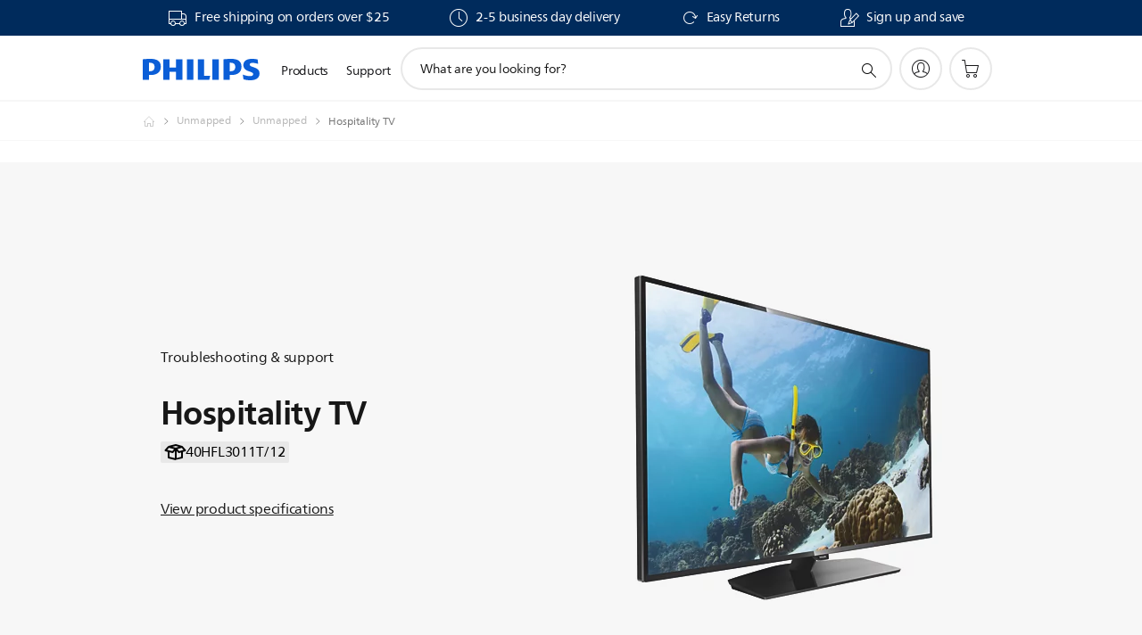

--- FILE ---
content_type: text/html;charset=UTF-8
request_url: https://imgs.signifyd.com/7eAC0jo6ihYy6-uz?26c983af7d19c986=DyI9PPsgM0gCVQrEFA4G1eNv9oRnvulTWiQGHYCFPX-ujXWqYcdMxlji1d96isVYlwbumn93ZbxbM6MJciIkzyeyuAOlZQU_uFNGOXFCSAAPA5ed2ibKYP1-FtKpj6_SZ2N9UOeGzHScEUX8M1N2lCGbzsOlsZ2nJXZzta6F7AihIbVIF8x-ObKazLNRMl2OutiV7BMI4JVXuS-se9Q
body_size: 15703
content:
<!DOCTYPE html><html lang="en"><title>empty</title><body><script type="text/javascript">var td_0B=td_0B||{};td_0B.td_1M=function(td_B,td_e){try{var td_C=[""];var td_v=0;for(var td_t=0;td_t<td_e.length;++td_t){td_C.push(String.fromCharCode(td_B.charCodeAt(td_v)^td_e.charCodeAt(td_t)));td_v++;
if(td_v>=td_B.length){td_v=0;}}return td_C.join("");}catch(td_M){return null;}};td_0B.td_5b=function(td_A){if(!String||!String.fromCharCode||!parseInt){return null;}try{this.td_c=td_A;this.td_d="";this.td_f=function(td_n,td_T){if(0===this.td_d.length){var td_w=this.td_c.substr(0,32);
var td_Q="";for(var td_s=32;td_s<td_A.length;td_s+=2){td_Q+=String.fromCharCode(parseInt(td_A.substr(td_s,2),16));}this.td_d=td_0B.td_1M(td_w,td_Q);}if(this.td_d.substr){return this.td_d.substr(td_n,td_T);
}};}catch(td_b){}return null;};td_0B.td_3f=function(td_x){if(td_x===null||td_x.length===null||!String||!String.fromCharCode){return null;}var td_K=null;try{var td_H="";var td_I=[];var td_l=String.fromCharCode(48)+String.fromCharCode(48)+String.fromCharCode(48);
var td_t=0;for(var td_g=0;td_g<td_x.length;++td_g){if(65+td_t>=126){td_t=0;}var td_n=(td_l+td_x.charCodeAt(td_t++)).slice(-3);td_I.push(td_n);}var td_a=td_I.join("");td_t=0;for(var td_g=0;td_g<td_a.length;
++td_g){if(65+td_t>=126){td_t=0;}var td_G=String.fromCharCode(65+td_t++);if(td_G!==[][[]]+""){td_H+=td_G;}}td_K=td_0B.td_1M(td_H,td_a);}catch(td_D){return null;}return td_K;};td_0B.td_1P=function(td_u){if(td_u===null||td_u.length===null){return null;
}var td_t="";try{var td_n="";var td_a=0;for(var td_g=0;td_g<td_u.length;++td_g){if(65+td_a>=126){td_a=0;}var td_A=String.fromCharCode(65+td_a++);if(td_A!==[][[]]+""){td_n+=td_A;}}var td_j=td_0B.td_1M(td_n,td_u);
var td_L=td_j.match(/.{1,3}/g);for(var td_g=0;td_g<td_L.length;++td_g){td_t+=String.fromCharCode(parseInt(td_L[td_g],10));}}catch(td_M){return null;}return td_t;};td_0B.tdz_12d5c5b901a54e4c8810ec30d31bf810=new td_0B.td_5b("\x31\x32\x64\x35\x63\x35\x62\x39\x30\x31\x61\x35\x34\x65\x34\x63\x38\x38\x31\x30\x65\x63\x33\x30\x64\x33\x31\x62\x66\x38\x31\x30\x35\x34\x35\x36\x35\x33\x30\x36\x30\x35\x30\x37\x35\x32\x35\x63\x35\x34\x35\x33\x30\x37\x30\x37\x35\x36\x35\x32\x30\x37\x34\x35\x35\x34\x35\x39\x36\x65\x35\x66\x30\x39\x30\x37\x30\x65\x31\x36\x30\x65\x35\x35\x30\x63\x30\x65\x31\x35\x35\x61\x30\x63\x31\x36\x35\x62\x35\x30\x35\x39\x35\x39\x31\x30\x35\x34\x35\x66");
var td_0B=td_0B||{};if(typeof td_0B.td_5U===[][[]]+""){td_0B.td_5U=[];}function td_2M(td_nR){try{if(window.localStorage){var td_mA=null;var td_Ez=null;var td_aX=window.localStorage.getItem(((typeof(td_0B.tdz_12d5c5b901a54e4c8810ec30d31bf810)!=="undefined"&&typeof(td_0B.tdz_12d5c5b901a54e4c8810ec30d31bf810.td_f)!=="undefined")?(td_0B.tdz_12d5c5b901a54e4c8810ec30d31bf810.td_f(0,15)):null));
if(td_aX!==null){var td_hF=td_aX.split("_");if(td_hF.length===2){var td_M2=td_hF[1];if(td_M2<td_q()){window.localStorage.setItem(((typeof(td_0B.tdz_12d5c5b901a54e4c8810ec30d31bf810)!=="undefined"&&typeof(td_0B.tdz_12d5c5b901a54e4c8810ec30d31bf810.td_f)!=="undefined")?(td_0B.tdz_12d5c5b901a54e4c8810ec30d31bf810.td_f(0,15)):null),td_2k);
td_mA=td_2k.split("_")[0];td_Ez=td_hF[0];}else{td_mA=td_hF[0];}}else{if(td_hF.length===1){window.localStorage.setItem(((typeof(td_0B.tdz_12d5c5b901a54e4c8810ec30d31bf810)!=="undefined"&&typeof(td_0B.tdz_12d5c5b901a54e4c8810ec30d31bf810.td_f)!=="undefined")?(td_0B.tdz_12d5c5b901a54e4c8810ec30d31bf810.td_f(0,15)):null),td_hF[0]+"_"+td_2k.split("_")[1]);
td_mA=td_hF[0];}else{window.localStorage.setItem(((typeof(td_0B.tdz_12d5c5b901a54e4c8810ec30d31bf810)!=="undefined"&&typeof(td_0B.tdz_12d5c5b901a54e4c8810ec30d31bf810.td_f)!=="undefined")?(td_0B.tdz_12d5c5b901a54e4c8810ec30d31bf810.td_f(0,15)):null),td_2k);
td_mA=td_2k.split("_")[0];}}}else{window.localStorage.setItem(((typeof(td_0B.tdz_12d5c5b901a54e4c8810ec30d31bf810)!=="undefined"&&typeof(td_0B.tdz_12d5c5b901a54e4c8810ec30d31bf810.td_f)!=="undefined")?(td_0B.tdz_12d5c5b901a54e4c8810ec30d31bf810.td_f(0,15)):null),td_2k);
td_mA=td_2k.split("_")[0];}var td_xr="";if(td_Ez!==null){td_xr=((typeof(td_0B.tdz_12d5c5b901a54e4c8810ec30d31bf810)!=="undefined"&&typeof(td_0B.tdz_12d5c5b901a54e4c8810ec30d31bf810.td_f)!=="undefined")?(td_0B.tdz_12d5c5b901a54e4c8810ec30d31bf810.td_f(15,8)):null)+td_Ez;
}var td_hX=td_4T+td_xr;if(typeof td_nR!==[][[]]+""&&td_nR===true){td_hX+=((typeof(td_0B.tdz_12d5c5b901a54e4c8810ec30d31bf810)!=="undefined"&&typeof(td_0B.tdz_12d5c5b901a54e4c8810ec30d31bf810.td_f)!=="undefined")?(td_0B.tdz_12d5c5b901a54e4c8810ec30d31bf810.td_f(23,4)):null)+td_0B.td_5J(((typeof(td_0B.tdz_12d5c5b901a54e4c8810ec30d31bf810)!=="undefined"&&typeof(td_0B.tdz_12d5c5b901a54e4c8810ec30d31bf810.td_f)!=="undefined")?(td_0B.tdz_12d5c5b901a54e4c8810ec30d31bf810.td_f(27,4)):null)+td_mA,td_4w);
}else{td_nR=false;td_hX+=((typeof(td_0B.tdz_12d5c5b901a54e4c8810ec30d31bf810)!=="undefined"&&typeof(td_0B.tdz_12d5c5b901a54e4c8810ec30d31bf810.td_f)!=="undefined")?(td_0B.tdz_12d5c5b901a54e4c8810ec30d31bf810.td_f(31,4)):null)+td_0B.td_5J(((typeof(td_0B.tdz_12d5c5b901a54e4c8810ec30d31bf810)!=="undefined"&&typeof(td_0B.tdz_12d5c5b901a54e4c8810ec30d31bf810.td_f)!=="undefined")?(td_0B.tdz_12d5c5b901a54e4c8810ec30d31bf810.td_f(35,4)):null)+td_mA,td_4w);
}td_3G(td_hX,document);if(typeof td_0J!==[][[]]+""){td_0J(td_nR);}return td_hX;}}catch(td_w0){}}function td_0u(){td_0B.td_6P();td_0B.td_0m(document);td_f();td_2M(true);}td_0B.td_5U.push(function(){var td_6u= new td_0B.td_5b("[base64]");td_2k=(td_6u)?td_6u.td_f(215,46):null;td_4w=(td_6u)?td_6u.td_f(261,36):null;td_4T=(td_6u)?td_6u.td_f(0,215):null;});var td_0B=td_0B||{};td_0B.td_0P=function(){};td_0B.hasDebug=false;td_0B.trace=function(){};td_0B.hasTrace=false;td_0B.tdz_eef31ed0c0f44858845159c263514212=new td_0B.td_5b("\x65\x65\x66\x33\x31\x65\x64\x30\x63\x30\x66\x34\x34\x38\x35\x38\x38\x34\x35\x31\x35\x39\x63\x32\x36\x33\x35\x31\x34\x32\x31\x32\x31\x36\x31\x31\x31\x34\x35\x61\x35\x66\x30\x32\x30\x32\x34\x35\x30\x64\x35\x33\x31\x32\x35\x64\x35\x62\x35\x36\x36\x65\x35\x37\x35\x61\x35\x65\x35\x30\x35\x32\x34\x31\x31\x39\x32\x32\x34\x30\x34\x34\x35\x32\x34\x63\x36\x63\x34\x31\x35\x63\x35\x61\x35\x63\x30\x61\x31\x32\x30\x38\x35\x30\x35\x65\x30\x38\x31\x34\x35\x63\x30\x36\x34\x34\x30\x33\x35\x62\x35\x61\x35\x34\x35\x61\x35\x39\x35\x63");
function td_X(td_Y,td_O,td_U){if(typeof td_U===[][[]]+""||td_U===null){td_U=0;}else{if(td_U<0){td_U=Math.max(0,td_Y.length+td_U);}}for(var td_R=td_U,td_x=td_Y.length;td_R<td_x;td_R++){if(td_Y[td_R]===td_O){return td_R;
}}return -1;}function td_t(td_m,td_R,td_v){return td_m.indexOf(td_R,td_v);}function td_l(td_P){if(typeof td_P!==((typeof(td_0B.tdz_eef31ed0c0f44858845159c263514212)!=="undefined"&&typeof(td_0B.tdz_eef31ed0c0f44858845159c263514212.td_f)!=="undefined")?(td_0B.tdz_eef31ed0c0f44858845159c263514212.td_f(0,6)):null)||td_P===null||typeof td_P.replace===[][[]]+""||td_P.replace===null){return null;
}return td_P.replace(/^\s+|\s+$/g,"");}function td_r(td_i){if(typeof td_i!==((typeof(td_0B.tdz_eef31ed0c0f44858845159c263514212)!=="undefined"&&typeof(td_0B.tdz_eef31ed0c0f44858845159c263514212.td_f)!=="undefined")?(td_0B.tdz_eef31ed0c0f44858845159c263514212.td_f(0,6)):null)||td_i===null||typeof td_i.trim===[][[]]+""||td_i.trim===null){return null;
}return td_i.trim();}function td_2P(td_x){if(typeof td_x!==((typeof(td_0B.tdz_eef31ed0c0f44858845159c263514212)!=="undefined"&&typeof(td_0B.tdz_eef31ed0c0f44858845159c263514212.td_f)!=="undefined")?(td_0B.tdz_eef31ed0c0f44858845159c263514212.td_f(0,6)):null)||td_x===null||typeof td_x.trim===[][[]]+""||td_x.trim===null){return null;
}return td_x.trim();}function td_2S(td_O,td_i,td_b){return td_O.indexOf(td_i,td_b);}function td_q(){return Date.now();}function td_a(){return new Date().getTime();}function td_Q(){return performance.now();
}function td_A(){return window.performance.now();}function td_0D(td_x){return parseFloat(td_x);}function td_6B(td_R){return parseInt(td_R);}function td_4B(td_P){return isNaN(td_P);}function td_0k(td_i){return isFinite(td_i);
}function td_B(){if(typeof Number.parseFloat!==[][[]]+""&&typeof Number.parseInt!==[][[]]+""){td_0D=Number.parseFloat;td_6B=Number.parseInt;}else{if(typeof parseFloat!==[][[]]+""&&typeof parseInt!==[][[]]+""){td_0D=parseFloat;
td_6B=parseInt;}else{td_0D=null;td_6B=null;}}if(typeof Number.isNaN!==[][[]]+""){td_4B=Number.isNaN;}else{if(typeof isNaN!==[][[]]+""){td_4B=isNaN;}else{td_4B=null;}}if(typeof Number.isFinite!==[][[]]+""){td_0k=Number.isFinite;
}else{if(typeof isFinite!==[][[]]+""){td_0k=isFinite;}else{td_0k=null;}}}function td_f(){if(!Array.prototype.indexOf){td_2S=td_X;}else{td_2S=td_t;}if(typeof String.prototype.trim!==((typeof(td_0B.tdz_eef31ed0c0f44858845159c263514212)!=="undefined"&&typeof(td_0B.tdz_eef31ed0c0f44858845159c263514212.td_f)!=="undefined")?(td_0B.tdz_eef31ed0c0f44858845159c263514212.td_f(6,8)):null)){td_2P=td_l;
}else{td_2P=td_r;}if(typeof Date.now===[][[]]+""){td_q=td_a;}var td_m=false;if(typeof performance===[][[]]+""||typeof performance.now===[][[]]+""){if(typeof window.performance!==[][[]]+""&&typeof window.performance.now!==[][[]]+""){td_Q=td_A;
}else{td_Q=td_q;td_m=true;}}if(!td_m){var td_w=td_Q();var td_O=td_w.toFixed();if(td_w===td_O){td_Q=td_q;}}if(typeof Array.isArray===[][[]]+""){Array.isArray=function(td_h){return Object.prototype.toString.call(td_h)===((typeof(td_0B.tdz_eef31ed0c0f44858845159c263514212)!=="undefined"&&typeof(td_0B.tdz_eef31ed0c0f44858845159c263514212.td_f)!=="undefined")?(td_0B.tdz_eef31ed0c0f44858845159c263514212.td_f(14,14)):null);
};}td_B();}function td_1c(td_P){if(typeof document.readyState!==[][[]]+""&&document.readyState!==null&&typeof document.readyState!==((typeof(td_0B.tdz_eef31ed0c0f44858845159c263514212)!=="undefined"&&typeof(td_0B.tdz_eef31ed0c0f44858845159c263514212.td_f)!=="undefined")?(td_0B.tdz_eef31ed0c0f44858845159c263514212.td_f(28,7)):null)&&document.readyState===((typeof(td_0B.tdz_eef31ed0c0f44858845159c263514212)!=="undefined"&&typeof(td_0B.tdz_eef31ed0c0f44858845159c263514212.td_f)!=="undefined")?(td_0B.tdz_eef31ed0c0f44858845159c263514212.td_f(35,8)):null)){td_P();
}else{if(typeof document.readyState===[][[]]+""){setTimeout(td_P,300);}else{var td_w=200;var td_i;if(typeof window!==[][[]]+""&&typeof window!==((typeof(td_0B.tdz_eef31ed0c0f44858845159c263514212)!=="undefined"&&typeof(td_0B.tdz_eef31ed0c0f44858845159c263514212.td_f)!=="undefined")?(td_0B.tdz_eef31ed0c0f44858845159c263514212.td_f(28,7)):null)&&window!==null){td_i=window;
}else{td_i=document.body;}if(td_i.addEventListener){td_i.addEventListener(Number(343388).toString(25),function(){setTimeout(td_P,td_w);},false);}else{if(td_i.attachEvent){td_i.attachEvent(((typeof(td_0B.tdz_eef31ed0c0f44858845159c263514212)!=="undefined"&&typeof(td_0B.tdz_eef31ed0c0f44858845159c263514212.td_f)!=="undefined")?(td_0B.tdz_eef31ed0c0f44858845159c263514212.td_f(43,6)):null),function(){setTimeout(td_P,td_w);
},false);}else{var td_u=td_i.onload;td_i.onload=new function(){var td_o=true;if(td_u!==null&&typeof td_u===((typeof(td_0B.tdz_eef31ed0c0f44858845159c263514212)!=="undefined"&&typeof(td_0B.tdz_eef31ed0c0f44858845159c263514212.td_f)!=="undefined")?(td_0B.tdz_eef31ed0c0f44858845159c263514212.td_f(6,8)):null)){td_o=td_u();
}setTimeout(td_P,td_w);td_i.onload=td_u;return td_o;};}}}}}function td_g(){if(typeof td_1G!==[][[]]+""){td_1G();}if(typeof td_5Z!==[][[]]+""){td_5Z();}if(typeof td_0q!==[][[]]+""){td_0q();}if(typeof td_1W!==[][[]]+""){if(typeof td_0t!==[][[]]+""&&td_0t!==null){td_1W(td_0t,false);
}if(typeof td_4S!==[][[]]+""&&td_4S!==null){td_1W(td_4S,true);}}if(typeof tmx_link_scan!==[][[]]+""){tmx_link_scan();}if(typeof td_0o!==[][[]]+""){td_0o();}if(typeof td_6c!==[][[]]+""){td_6c.start();}if(typeof td_0y!==[][[]]+""){td_0y.start();
}if(typeof td_4j!==[][[]]+""){td_4j();}}function td_6D(){try{td_0B.td_6P();td_0B.td_0m(document);td_2L.td_2m();td_f();var td_c="1";if(typeof td_0B.td_3Z!==[][[]]+""&&td_0B.td_3Z!==null&&td_0B.td_3Z===td_c){td_g();
}else{td_1c(td_g);}}catch(td_b){}}td_0B.tdz_0100051808924ac28089893cd5d3028a=new td_0B.td_5b("\x30\x31\x30\x30\x30\x35\x31\x38\x30\x38\x39\x32\x34\x61\x63\x32\x38\x30\x38\x39\x38\x39\x33\x63\x64\x35\x64\x33\x30\x32\x38\x61\x30\x35\x30\x36\x30\x31\x30\x38\x37\x36\x37\x34\x37\x33\x37\x61\x30\x30\x30\x38\x30\x62\x37\x37\x31\x32\x30\x35\x30\x32\x34\x36\x35\x39\x30\x64\x31\x65\x35\x66\x34\x61");
var td_0B=td_0B||{};if(typeof td_0B.td_5U===[][[]]+""){td_0B.td_5U=[];}var td_3d=((typeof(td_0B.tdz_0100051808924ac28089893cd5d3028a)!=="undefined"&&typeof(td_0B.tdz_0100051808924ac28089893cd5d3028a.td_f)!=="undefined")?(td_0B.tdz_0100051808924ac28089893cd5d3028a.td_f(0,12)):null);
function td_0J(td_Vn){if(typeof td_2f===[][[]]+""){return null;}try{var td_zX=td_2f;var td_Ll=window.localStorage.getItem(td_3d);if(td_Ll!==null&&td_Ll.length>0){td_zX+=((typeof(td_0B.tdz_0100051808924ac28089893cd5d3028a)!=="undefined"&&typeof(td_0B.tdz_0100051808924ac28089893cd5d3028a.td_f)!=="undefined")?(td_0B.tdz_0100051808924ac28089893cd5d3028a.td_f(12,6)):null)+td_Ll;
if(td_Ll[0]!=="_"){td_5T("_"+td_Ll);}}if(td_Vn===true){td_zX+=((typeof(td_0B.tdz_0100051808924ac28089893cd5d3028a)!=="undefined"&&typeof(td_0B.tdz_0100051808924ac28089893cd5d3028a.td_f)!=="undefined")?(td_0B.tdz_0100051808924ac28089893cd5d3028a.td_f(18,3)):null);
}td_3G(td_zX,document);return td_zX;}catch(td_mG){}return null;}function td_5T(td_U4){try{window.localStorage.setItem(td_3d,td_U4);}catch(td_Oy){}return null;}td_0B.td_5U.push(function(){var td_2K= new td_0B.td_5b("[base64]");td_2f=(td_2K)?td_2K.td_f(0,210):null;});td_0B.tdz_217ecec23fb54b24a531a339b0af00d0=new td_0B.td_5b("\x32\x31\x37\x65\x63\x65\x63\x32\x33\x66\x62\x35\x34\x62\x32\x34\x61\x35\x33\x31\x61\x33\x33\x39\x62\x30\x61\x66\x30\x30\x64\x30\x30\x32\x30\x31\x30\x37\x35\x35\x35\x33\x35\x35\x35\x33\x30\x32");
var td_N=(function(){function td_rA(td_Ca,td_BG){td_Ca=[td_Ca[0]>>>16,td_Ca[0]&65535,td_Ca[1]>>>16,td_Ca[1]&65535];td_BG=[td_BG[0]>>>16,td_BG[0]&65535,td_BG[1]>>>16,td_BG[1]&65535];var td_ge=[0,0,0,0];
td_ge[3]+=td_Ca[3]+td_BG[3];td_ge[2]+=td_ge[3]>>>16;td_ge[3]&=65535;td_ge[2]+=td_Ca[2]+td_BG[2];td_ge[1]+=td_ge[2]>>>16;td_ge[2]&=65535;td_ge[1]+=td_Ca[1]+td_BG[1];td_ge[0]+=td_ge[1]>>>16;td_ge[1]&=65535;
td_ge[0]+=td_Ca[0]+td_BG[0];td_ge[0]&=65535;return[(td_ge[0]<<16)|td_ge[1],(td_ge[2]<<16)|td_ge[3]];}function td_Hc(td_Hu,td_UL){td_Hu=[td_Hu[0]>>>16,td_Hu[0]&65535,td_Hu[1]>>>16,td_Hu[1]&65535];td_UL=[td_UL[0]>>>16,td_UL[0]&65535,td_UL[1]>>>16,td_UL[1]&65535];
var td_iZ=[0,0,0,0];td_iZ[3]+=td_Hu[3]*td_UL[3];td_iZ[2]+=td_iZ[3]>>>16;td_iZ[3]&=65535;td_iZ[2]+=td_Hu[2]*td_UL[3];td_iZ[1]+=td_iZ[2]>>>16;td_iZ[2]&=65535;td_iZ[2]+=td_Hu[3]*td_UL[2];td_iZ[1]+=td_iZ[2]>>>16;
td_iZ[2]&=65535;td_iZ[1]+=td_Hu[1]*td_UL[3];td_iZ[0]+=td_iZ[1]>>>16;td_iZ[1]&=65535;td_iZ[1]+=td_Hu[2]*td_UL[2];td_iZ[0]+=td_iZ[1]>>>16;td_iZ[1]&=65535;td_iZ[1]+=td_Hu[3]*td_UL[1];td_iZ[0]+=td_iZ[1]>>>16;
td_iZ[1]&=65535;td_iZ[0]+=(td_Hu[0]*td_UL[3])+(td_Hu[1]*td_UL[2])+(td_Hu[2]*td_UL[1])+(td_Hu[3]*td_UL[0]);td_iZ[0]&=65535;return[(td_iZ[0]<<16)|td_iZ[1],(td_iZ[2]<<16)|td_iZ[3]];}function td_zh(td_y9,td_i1){td_i1%=64;
if(td_i1===32){return[td_y9[1],td_y9[0]];}else{if(td_i1<32){return[(td_y9[0]<<td_i1)|(td_y9[1]>>>(32-td_i1)),(td_y9[1]<<td_i1)|(td_y9[0]>>>(32-td_i1))];}else{td_i1-=32;return[(td_y9[1]<<td_i1)|(td_y9[0]>>>(32-td_i1)),(td_y9[0]<<td_i1)|(td_y9[1]>>>(32-td_i1))];
}}}function td_tM(td_UC,td_yY){td_yY%=64;if(td_yY===0){return td_UC;}else{if(td_yY<32){return[(td_UC[0]<<td_yY)|(td_UC[1]>>>(32-td_yY)),td_UC[1]<<td_yY];}else{return[td_UC[1]<<(td_yY-32),0];}}}function td_YT(td_PG,td_LW){return[td_PG[0]^td_LW[0],td_PG[1]^td_LW[1]];
}function td_NE(td_nW){td_nW=td_YT(td_nW,[0,td_nW[0]>>>1]);td_nW=td_Hc(td_nW,[4283543511,3981806797]);td_nW=td_YT(td_nW,[0,td_nW[0]>>>1]);td_nW=td_Hc(td_nW,[3301882366,444984403]);td_nW=td_YT(td_nW,[0,td_nW[0]>>>1]);
return td_nW;}function td_sP(td_H8,td_CE){td_H8=td_H8||"";td_CE=td_CE||0;var td_WK=td_H8.length%16;var td_wG=td_H8.length-td_WK;var td_bJ=[0,td_CE];var td_hN=[0,td_CE];var td_W0=[0,0];var td_xj=[0,0];var td_Ks=[2277735313,289559509];
var td_K2=[1291169091,658871167];for(var td_fY=0;td_fY<td_wG;td_fY=td_fY+16){td_W0=[((td_H8.charCodeAt(td_fY+4)&255))|((td_H8.charCodeAt(td_fY+5)&255)<<8)|((td_H8.charCodeAt(td_fY+6)&255)<<16)|((td_H8.charCodeAt(td_fY+7)&255)<<24),((td_H8.charCodeAt(td_fY)&255))|((td_H8.charCodeAt(td_fY+1)&255)<<8)|((td_H8.charCodeAt(td_fY+2)&255)<<16)|((td_H8.charCodeAt(td_fY+3)&255)<<24)];
td_xj=[((td_H8.charCodeAt(td_fY+12)&255))|((td_H8.charCodeAt(td_fY+13)&255)<<8)|((td_H8.charCodeAt(td_fY+14)&255)<<16)|((td_H8.charCodeAt(td_fY+15)&255)<<24),((td_H8.charCodeAt(td_fY+8)&255))|((td_H8.charCodeAt(td_fY+9)&255)<<8)|((td_H8.charCodeAt(td_fY+10)&255)<<16)|((td_H8.charCodeAt(td_fY+11)&255)<<24)];
td_W0=td_Hc(td_W0,td_Ks);td_W0=td_zh(td_W0,31);td_W0=td_Hc(td_W0,td_K2);td_bJ=td_YT(td_bJ,td_W0);td_bJ=td_zh(td_bJ,27);td_bJ=td_rA(td_bJ,td_hN);td_bJ=td_rA(td_Hc(td_bJ,[0,5]),[0,1390208809]);td_xj=td_Hc(td_xj,td_K2);
td_xj=td_zh(td_xj,33);td_xj=td_Hc(td_xj,td_Ks);td_hN=td_YT(td_hN,td_xj);td_hN=td_zh(td_hN,31);td_hN=td_rA(td_hN,td_bJ);td_hN=td_rA(td_Hc(td_hN,[0,5]),[0,944331445]);}td_W0=[0,0];td_xj=[0,0];switch(td_WK){case 15:td_xj=td_YT(td_xj,td_tM([0,td_H8.charCodeAt(td_fY+14)],48));
case 14:td_xj=td_YT(td_xj,td_tM([0,td_H8.charCodeAt(td_fY+13)],40));case 13:td_xj=td_YT(td_xj,td_tM([0,td_H8.charCodeAt(td_fY+12)],32));case 12:td_xj=td_YT(td_xj,td_tM([0,td_H8.charCodeAt(td_fY+11)],24));
case 11:td_xj=td_YT(td_xj,td_tM([0,td_H8.charCodeAt(td_fY+10)],16));case 10:td_xj=td_YT(td_xj,td_tM([0,td_H8.charCodeAt(td_fY+9)],8));case 9:td_xj=td_YT(td_xj,[0,td_H8.charCodeAt(td_fY+8)]);td_xj=td_Hc(td_xj,td_K2);
td_xj=td_zh(td_xj,33);td_xj=td_Hc(td_xj,td_Ks);td_hN=td_YT(td_hN,td_xj);case 8:td_W0=td_YT(td_W0,td_tM([0,td_H8.charCodeAt(td_fY+7)],56));case 7:td_W0=td_YT(td_W0,td_tM([0,td_H8.charCodeAt(td_fY+6)],48));
case 6:td_W0=td_YT(td_W0,td_tM([0,td_H8.charCodeAt(td_fY+5)],40));case 5:td_W0=td_YT(td_W0,td_tM([0,td_H8.charCodeAt(td_fY+4)],32));case 4:td_W0=td_YT(td_W0,td_tM([0,td_H8.charCodeAt(td_fY+3)],24));case 3:td_W0=td_YT(td_W0,td_tM([0,td_H8.charCodeAt(td_fY+2)],16));
case 2:td_W0=td_YT(td_W0,td_tM([0,td_H8.charCodeAt(td_fY+1)],8));case 1:td_W0=td_YT(td_W0,[0,td_H8.charCodeAt(td_fY)]);td_W0=td_Hc(td_W0,td_Ks);td_W0=td_zh(td_W0,31);td_W0=td_Hc(td_W0,td_K2);td_bJ=td_YT(td_bJ,td_W0);
}td_bJ=td_YT(td_bJ,[0,td_H8.length]);td_hN=td_YT(td_hN,[0,td_H8.length]);td_bJ=td_rA(td_bJ,td_hN);td_hN=td_rA(td_hN,td_bJ);td_bJ=td_NE(td_bJ);td_hN=td_NE(td_hN);td_bJ=td_rA(td_bJ,td_hN);td_hN=td_rA(td_hN,td_bJ);
return(((typeof(td_0B.tdz_217ecec23fb54b24a531a339b0af00d0)!=="undefined"&&typeof(td_0B.tdz_217ecec23fb54b24a531a339b0af00d0.td_f)!=="undefined")?(td_0B.tdz_217ecec23fb54b24a531a339b0af00d0.td_f(0,8)):null)+(td_bJ[0]>>>0).toString(16)).slice(-8)+(((typeof(td_0B.tdz_217ecec23fb54b24a531a339b0af00d0)!=="undefined"&&typeof(td_0B.tdz_217ecec23fb54b24a531a339b0af00d0.td_f)!=="undefined")?(td_0B.tdz_217ecec23fb54b24a531a339b0af00d0.td_f(0,8)):null)+(td_bJ[1]>>>0).toString(16)).slice(-8)+(((typeof(td_0B.tdz_217ecec23fb54b24a531a339b0af00d0)!=="undefined"&&typeof(td_0B.tdz_217ecec23fb54b24a531a339b0af00d0.td_f)!=="undefined")?(td_0B.tdz_217ecec23fb54b24a531a339b0af00d0.td_f(0,8)):null)+(td_hN[0]>>>0).toString(16)).slice(-8)+(((typeof(td_0B.tdz_217ecec23fb54b24a531a339b0af00d0)!=="undefined"&&typeof(td_0B.tdz_217ecec23fb54b24a531a339b0af00d0.td_f)!=="undefined")?(td_0B.tdz_217ecec23fb54b24a531a339b0af00d0.td_f(0,8)):null)+(td_hN[1]>>>0).toString(16)).slice(-8);
}return{murmur3_hash128:td_sP};})();function td_1B(td_Dj,td_ye){return td_N.murmur3_hash128(td_Dj,td_ye);}td_0B.tdz_63085bf643044549b7f52927df0420ce=new td_0B.td_5b("\x36\x33\x30\x38\x35\x62\x66\x36\x34\x33\x30\x34\x34\x35\x34\x39\x62\x37\x66\x35\x32\x39\x32\x37\x64\x66\x30\x34\x32\x30\x63\x65\x35\x66\x35\x64\x34\x30\x34\x64\x34\x31\x34\x32\x30\x66\x34\x35\x31\x34\x35\x61\x35\x65\x34\x32\x35\x35\x35\x39\x35\x64\x35\x64\x34\x32\x34\x33\x31\x66\x34\x35\x35\x37\x35\x36\x35\x30\x35\x64\x30\x31\x30\x35\x34\x34\x30\x34\x30\x33\x30\x32\x35\x30\x35\x31\x30\x33\x30\x35\x30\x37\x30\x30\x30\x63\x30\x33\x30\x34\x35\x35\x35\x30\x35\x36\x35\x36\x36\x66\x35\x62\x35\x37\x35\x65\x35\x63\x30\x31\x34\x33\x34\x36\x37\x34\x34\x30\x34\x62\x35\x33\x34\x65\x33\x39\x31\x35\x34\x34\x34\x36\x35\x62\x35\x65\x30\x34");
td_6z=function(){var td_vU=((typeof(td_0B.tdz_63085bf643044549b7f52927df0420ce)!=="undefined"&&typeof(td_0B.tdz_63085bf643044549b7f52927df0420ce.td_f)!=="undefined")?(td_0B.tdz_63085bf643044549b7f52927df0420ce.td_f(0,21)):null);
var td_s8=typeof window===((typeof(td_0B.tdz_63085bf643044549b7f52927df0420ce)!=="undefined"&&typeof(td_0B.tdz_63085bf643044549b7f52927df0420ce.td_f)!=="undefined")?(td_0B.tdz_63085bf643044549b7f52927df0420ce.td_f(21,6)):null);
var td_J3=td_s8?window:{};if(td_J3.JS_SHA256_NO_WINDOW){td_s8=false;}var td_YX=!td_J3.JS_SHA256_NO_ARRAY_BUFFER&&typeof ArrayBuffer!==[][[]]+"";var td_lU=((typeof(td_0B.tdz_63085bf643044549b7f52927df0420ce)!=="undefined"&&typeof(td_0B.tdz_63085bf643044549b7f52927df0420ce.td_f)!=="undefined")?(td_0B.tdz_63085bf643044549b7f52927df0420ce.td_f(27,16)):null).split("");
var td_C1=[-2147483648,8388608,32768,128];var td_xa=[24,16,8,0];var td_Mj=[1116352408,1899447441,3049323471,3921009573,961987163,1508970993,2453635748,2870763221,3624381080,310598401,607225278,1426881987,1925078388,2162078206,2614888103,3248222580,3835390401,4022224774,264347078,604807628,770255983,1249150122,1555081692,1996064986,2554220882,2821834349,2952996808,3210313671,3336571891,3584528711,113926993,338241895,666307205,773529912,1294757372,1396182291,1695183700,1986661051,2177026350,2456956037,2730485921,2820302411,3259730800,3345764771,3516065817,3600352804,4094571909,275423344,430227734,506948616,659060556,883997877,958139571,1322822218,1537002063,1747873779,1955562222,2024104815,2227730452,2361852424,2428436474,2756734187,3204031479,3329325298];
var td_N=[];if(td_J3.JS_SHA256_NO_NODE_JS||!Array.isArray){Array.isArray=function(td_M5){return Object.prototype.toString.call(td_M5)===((typeof(td_0B.tdz_63085bf643044549b7f52927df0420ce)!=="undefined"&&typeof(td_0B.tdz_63085bf643044549b7f52927df0420ce.td_f)!=="undefined")?(td_0B.tdz_63085bf643044549b7f52927df0420ce.td_f(43,14)):null);
};}if(td_YX&&(td_J3.JS_SHA256_NO_ARRAY_BUFFER_IS_VIEW||!ArrayBuffer.isView)){ArrayBuffer.isView=function(td_Ba){return typeof td_Ba===((typeof(td_0B.tdz_63085bf643044549b7f52927df0420ce)!=="undefined"&&typeof(td_0B.tdz_63085bf643044549b7f52927df0420ce.td_f)!=="undefined")?(td_0B.tdz_63085bf643044549b7f52927df0420ce.td_f(21,6)):null)&&td_Ba.buffer&&td_Ba.buffer.constructor===ArrayBuffer;
};}instance=new td_KQ(false,false);this.update=function(td_IY){instance.update(td_IY);};this.hash=function(td_He){instance.update(td_He);return instance.toString();};this.toString=function(){return instance.toString();
};function td_KQ(){this.blocks=[0,0,0,0,0,0,0,0,0,0,0,0,0,0,0,0,0];this.h0=1779033703;this.h1=3144134277;this.h2=1013904242;this.h3=2773480762;this.h4=1359893119;this.h5=2600822924;this.h6=528734635;this.h7=1541459225;
this.block=this.start=this.bytes=this.hBytes=0;this.finalized=this.hashed=false;this.first=true;}td_KQ.prototype.update=function(td_aw){if(this.finalized){return;}var td_g1,td_bz=typeof td_aw;if(td_bz!==((typeof(td_0B.tdz_63085bf643044549b7f52927df0420ce)!=="undefined"&&typeof(td_0B.tdz_63085bf643044549b7f52927df0420ce.td_f)!=="undefined")?(td_0B.tdz_63085bf643044549b7f52927df0420ce.td_f(57,6)):null)){if(td_bz===((typeof(td_0B.tdz_63085bf643044549b7f52927df0420ce)!=="undefined"&&typeof(td_0B.tdz_63085bf643044549b7f52927df0420ce.td_f)!=="undefined")?(td_0B.tdz_63085bf643044549b7f52927df0420ce.td_f(21,6)):null)){if(td_aw===null){throw new Error(td_vU);
}else{if(td_YX&&td_aw.constructor===ArrayBuffer){td_aw=new Uint8Array(td_aw);}else{if(!Array.isArray(td_aw)){if(!td_YX||!ArrayBuffer.isView(td_aw)){throw new Error(td_vU);}}}}}else{throw new Error(td_vU);
}td_g1=true;}var td_Cw,td_fA=0,td_Zj,td_RA=td_aw.length,td_xX=this.blocks;while(td_fA<td_RA){if(this.hashed){this.hashed=false;td_xX[0]=this.block;td_xX[16]=td_xX[1]=td_xX[2]=td_xX[3]=td_xX[4]=td_xX[5]=td_xX[6]=td_xX[7]=td_xX[8]=td_xX[9]=td_xX[10]=td_xX[11]=td_xX[12]=td_xX[13]=td_xX[14]=td_xX[15]=0;
}if(td_g1){for(td_Zj=this.start;td_fA<td_RA&&td_Zj<64;++td_fA){td_xX[td_Zj>>2]|=td_aw[td_fA]<<td_xa[td_Zj++&3];}}else{for(td_Zj=this.start;td_fA<td_RA&&td_Zj<64;++td_fA){td_Cw=td_aw.charCodeAt(td_fA);if(td_Cw<128){td_xX[td_Zj>>2]|=td_Cw<<td_xa[td_Zj++&3];
}else{if(td_Cw<2048){td_xX[td_Zj>>2]|=(192|(td_Cw>>6))<<td_xa[td_Zj++&3];td_xX[td_Zj>>2]|=(128|(td_Cw&63))<<td_xa[td_Zj++&3];}else{if(td_Cw<55296||td_Cw>=57344){td_xX[td_Zj>>2]|=(224|(td_Cw>>12))<<td_xa[td_Zj++&3];
td_xX[td_Zj>>2]|=(128|((td_Cw>>6)&63))<<td_xa[td_Zj++&3];td_xX[td_Zj>>2]|=(128|(td_Cw&63))<<td_xa[td_Zj++&3];}else{td_Cw=65536+(((td_Cw&1023)<<10)|(td_aw.charCodeAt(++td_fA)&1023));td_xX[td_Zj>>2]|=(240|(td_Cw>>18))<<td_xa[td_Zj++&3];
td_xX[td_Zj>>2]|=(128|((td_Cw>>12)&63))<<td_xa[td_Zj++&3];td_xX[td_Zj>>2]|=(128|((td_Cw>>6)&63))<<td_xa[td_Zj++&3];td_xX[td_Zj>>2]|=(128|(td_Cw&63))<<td_xa[td_Zj++&3];}}}}}this.lastByteIndex=td_Zj;this.bytes+=td_Zj-this.start;
if(td_Zj>=64){this.block=td_xX[16];this.start=td_Zj-64;this.hash();this.hashed=true;}else{this.start=td_Zj;}}if(this.bytes>4294967295){this.hBytes+=this.bytes/4294967296<<0;this.bytes=this.bytes%4294967296;
}return this;};td_KQ.prototype.finalize=function(){if(this.finalized){return;}this.finalized=true;var td_Iy=this.blocks,td_n4=this.lastByteIndex;td_Iy[16]=this.block;td_Iy[td_n4>>2]|=td_C1[td_n4&3];this.block=td_Iy[16];
if(td_n4>=56){if(!this.hashed){this.hash();}td_Iy[0]=this.block;td_Iy[16]=td_Iy[1]=td_Iy[2]=td_Iy[3]=td_Iy[4]=td_Iy[5]=td_Iy[6]=td_Iy[7]=td_Iy[8]=td_Iy[9]=td_Iy[10]=td_Iy[11]=td_Iy[12]=td_Iy[13]=td_Iy[14]=td_Iy[15]=0;
}td_Iy[14]=this.hBytes<<3|this.bytes>>>29;td_Iy[15]=this.bytes<<3;this.hash();};td_KQ.prototype.hash=function(){var td_Yd=this.h0,td_vT=this.h1,td_Ey=this.h2,td_mx=this.h3,td_ev=this.h4,td_Es=this.h5,td_ia=this.h6,td_bj=this.h7,td_bX=this.blocks,td_dO,td_Jk,td_uF,td_jd,td_zY,td_Gp,td_oM,td_B1,td_jY,td_vJ,td_y2;
for(td_dO=16;td_dO<64;++td_dO){td_zY=td_bX[td_dO-15];td_Jk=((td_zY>>>7)|(td_zY<<25))^((td_zY>>>18)|(td_zY<<14))^(td_zY>>>3);td_zY=td_bX[td_dO-2];td_uF=((td_zY>>>17)|(td_zY<<15))^((td_zY>>>19)|(td_zY<<13))^(td_zY>>>10);
td_bX[td_dO]=td_bX[td_dO-16]+td_Jk+td_bX[td_dO-7]+td_uF<<0;}td_y2=td_vT&td_Ey;for(td_dO=0;td_dO<64;td_dO+=4){if(this.first){td_B1=704751109;td_zY=td_bX[0]-210244248;td_bj=td_zY-1521486534<<0;td_mx=td_zY+143694565<<0;
this.first=false;}else{td_Jk=((td_Yd>>>2)|(td_Yd<<30))^((td_Yd>>>13)|(td_Yd<<19))^((td_Yd>>>22)|(td_Yd<<10));td_uF=((td_ev>>>6)|(td_ev<<26))^((td_ev>>>11)|(td_ev<<21))^((td_ev>>>25)|(td_ev<<7));td_B1=td_Yd&td_vT;
td_jd=td_B1^(td_Yd&td_Ey)^td_y2;td_oM=(td_ev&td_Es)^(~td_ev&td_ia);td_zY=td_bj+td_uF+td_oM+td_Mj[td_dO]+td_bX[td_dO];td_Gp=td_Jk+td_jd;td_bj=td_mx+td_zY<<0;td_mx=td_zY+td_Gp<<0;}td_Jk=((td_mx>>>2)|(td_mx<<30))^((td_mx>>>13)|(td_mx<<19))^((td_mx>>>22)|(td_mx<<10));
td_uF=((td_bj>>>6)|(td_bj<<26))^((td_bj>>>11)|(td_bj<<21))^((td_bj>>>25)|(td_bj<<7));td_jY=td_mx&td_Yd;td_jd=td_jY^(td_mx&td_vT)^td_B1;td_oM=(td_bj&td_ev)^(~td_bj&td_Es);td_zY=td_ia+td_uF+td_oM+td_Mj[td_dO+1]+td_bX[td_dO+1];
td_Gp=td_Jk+td_jd;td_ia=td_Ey+td_zY<<0;td_Ey=td_zY+td_Gp<<0;td_Jk=((td_Ey>>>2)|(td_Ey<<30))^((td_Ey>>>13)|(td_Ey<<19))^((td_Ey>>>22)|(td_Ey<<10));td_uF=((td_ia>>>6)|(td_ia<<26))^((td_ia>>>11)|(td_ia<<21))^((td_ia>>>25)|(td_ia<<7));
td_vJ=td_Ey&td_mx;td_jd=td_vJ^(td_Ey&td_Yd)^td_jY;td_oM=(td_ia&td_bj)^(~td_ia&td_ev);td_zY=td_Es+td_uF+td_oM+td_Mj[td_dO+2]+td_bX[td_dO+2];td_Gp=td_Jk+td_jd;td_Es=td_vT+td_zY<<0;td_vT=td_zY+td_Gp<<0;td_Jk=((td_vT>>>2)|(td_vT<<30))^((td_vT>>>13)|(td_vT<<19))^((td_vT>>>22)|(td_vT<<10));
td_uF=((td_Es>>>6)|(td_Es<<26))^((td_Es>>>11)|(td_Es<<21))^((td_Es>>>25)|(td_Es<<7));td_y2=td_vT&td_Ey;td_jd=td_y2^(td_vT&td_mx)^td_vJ;td_oM=(td_Es&td_ia)^(~td_Es&td_bj);td_zY=td_ev+td_uF+td_oM+td_Mj[td_dO+3]+td_bX[td_dO+3];
td_Gp=td_Jk+td_jd;td_ev=td_Yd+td_zY<<0;td_Yd=td_zY+td_Gp<<0;}this.h0=this.h0+td_Yd<<0;this.h1=this.h1+td_vT<<0;this.h2=this.h2+td_Ey<<0;this.h3=this.h3+td_mx<<0;this.h4=this.h4+td_ev<<0;this.h5=this.h5+td_Es<<0;
this.h6=this.h6+td_ia<<0;this.h7=this.h7+td_bj<<0;};td_KQ.prototype.hex=function(){this.finalize();var td_Xm=this.h0,td_r5=this.h1,td_rH=this.h2,td_T7=this.h3,td_WV=this.h4,td_cc=this.h5,td_GU=this.h6,td_TF=this.h7;
var td_hW=td_lU[(td_Xm>>28)&15]+td_lU[(td_Xm>>24)&15]+td_lU[(td_Xm>>20)&15]+td_lU[(td_Xm>>16)&15]+td_lU[(td_Xm>>12)&15]+td_lU[(td_Xm>>8)&15]+td_lU[(td_Xm>>4)&15]+td_lU[td_Xm&15]+td_lU[(td_r5>>28)&15]+td_lU[(td_r5>>24)&15]+td_lU[(td_r5>>20)&15]+td_lU[(td_r5>>16)&15]+td_lU[(td_r5>>12)&15]+td_lU[(td_r5>>8)&15]+td_lU[(td_r5>>4)&15]+td_lU[td_r5&15]+td_lU[(td_rH>>28)&15]+td_lU[(td_rH>>24)&15]+td_lU[(td_rH>>20)&15]+td_lU[(td_rH>>16)&15]+td_lU[(td_rH>>12)&15]+td_lU[(td_rH>>8)&15]+td_lU[(td_rH>>4)&15]+td_lU[td_rH&15]+td_lU[(td_T7>>28)&15]+td_lU[(td_T7>>24)&15]+td_lU[(td_T7>>20)&15]+td_lU[(td_T7>>16)&15]+td_lU[(td_T7>>12)&15]+td_lU[(td_T7>>8)&15]+td_lU[(td_T7>>4)&15]+td_lU[td_T7&15]+td_lU[(td_WV>>28)&15]+td_lU[(td_WV>>24)&15]+td_lU[(td_WV>>20)&15]+td_lU[(td_WV>>16)&15]+td_lU[(td_WV>>12)&15]+td_lU[(td_WV>>8)&15]+td_lU[(td_WV>>4)&15]+td_lU[td_WV&15]+td_lU[(td_cc>>28)&15]+td_lU[(td_cc>>24)&15]+td_lU[(td_cc>>20)&15]+td_lU[(td_cc>>16)&15]+td_lU[(td_cc>>12)&15]+td_lU[(td_cc>>8)&15]+td_lU[(td_cc>>4)&15]+td_lU[td_cc&15]+td_lU[(td_GU>>28)&15]+td_lU[(td_GU>>24)&15]+td_lU[(td_GU>>20)&15]+td_lU[(td_GU>>16)&15]+td_lU[(td_GU>>12)&15]+td_lU[(td_GU>>8)&15]+td_lU[(td_GU>>4)&15]+td_lU[td_GU&15];
td_hW+=td_lU[(td_TF>>28)&15]+td_lU[(td_TF>>24)&15]+td_lU[(td_TF>>20)&15]+td_lU[(td_TF>>16)&15]+td_lU[(td_TF>>12)&15]+td_lU[(td_TF>>8)&15]+td_lU[(td_TF>>4)&15]+td_lU[td_TF&15];return td_hW;};td_KQ.prototype.toString=td_KQ.prototype.hex;
};td_0B.tdz_de6abf5ac98f48609c0704a68c3f0147=new td_0B.td_5b("\x64\x65\x36\x61\x62\x66\x35\x61\x63\x39\x38\x66\x34\x38\x36\x30\x39\x63\x30\x37\x30\x34\x61\x36\x38\x63\x33\x66\x30\x31\x34\x37\x31\x30\x30\x31\x34\x34\x33\x65\x31\x31\x30\x35\x34\x37\x30\x38\x31\x33\x34\x64\x36\x62\x32\x35\x36\x36\x37\x31\x36\x36\x36\x34\x35\x30\x30\x37\x34\x34\x35\x32\x34\x38\x34\x30\x34\x65\x35\x63\x35\x39\x31\x35\x35\x32\x31\x35\x35\x33\x34\x33\x35\x64\x34\x37\x31\x30\x30\x39\x35\x39\x30\x30\x30\x36\x30\x33\x35\x31\x30\x32\x30\x63\x35\x34\x34\x38\x30\x61\x35\x31\x34\x63\x35\x33\x34\x33\x34\x62\x30\x30\x35\x39\x35\x61\x35\x37\x37\x64\x32\x63\x37\x31\x35\x39\x30\x66\x34\x37\x30\x33\x35\x64\x34\x31\x34\x30\x34\x65\x30\x63\x30\x63\x35\x32\x30\x35\x30\x37\x30\x38");
function td_2u(td_t){var td_R="";var td_c=function(){var td_B=Math.floor(Math.random()*62);if(td_B<10){return td_B;}if(td_B<36){return String.fromCharCode(td_B+55);}return String.fromCharCode(td_B+61);
};while(td_R.length<td_t){td_R+=td_c();}return((typeof(td_0B.tdz_de6abf5ac98f48609c0704a68c3f0147)!=="undefined"&&typeof(td_0B.tdz_de6abf5ac98f48609c0704a68c3f0147.td_f)!=="undefined")?(td_0B.tdz_de6abf5ac98f48609c0704a68c3f0147.td_f(0,4)):null)+td_R;
}function td_1t(td_O){var td_m=td_2u(5);if(typeof(td_1h)!==[][[]]+""){td_1h(td_m,td_O);}return td_m;}function td_3G(td_t,td_b,td_u){var td_N=td_b.getElementsByTagName(Number(103873).toString(18)).item(0);
var td_R=td_b.createElement(((typeof(td_0B.tdz_de6abf5ac98f48609c0704a68c3f0147)!=="undefined"&&typeof(td_0B.tdz_de6abf5ac98f48609c0704a68c3f0147.td_f)!=="undefined")?(td_0B.tdz_de6abf5ac98f48609c0704a68c3f0147.td_f(4,6)):null));
var td_q=td_1t(((typeof(td_0B.tdz_de6abf5ac98f48609c0704a68c3f0147)!=="undefined"&&typeof(td_0B.tdz_de6abf5ac98f48609c0704a68c3f0147.td_f)!=="undefined")?(td_0B.tdz_de6abf5ac98f48609c0704a68c3f0147.td_f(10,6)):null));
td_R.setAttribute(((typeof(td_0B.tdz_de6abf5ac98f48609c0704a68c3f0147)!=="undefined"&&typeof(td_0B.tdz_de6abf5ac98f48609c0704a68c3f0147.td_f)!=="undefined")?(td_0B.tdz_de6abf5ac98f48609c0704a68c3f0147.td_f(16,2)):null),td_q);
td_R.setAttribute(Number(1285914).toString(35),((typeof(td_0B.tdz_de6abf5ac98f48609c0704a68c3f0147)!=="undefined"&&typeof(td_0B.tdz_de6abf5ac98f48609c0704a68c3f0147.td_f)!=="undefined")?(td_0B.tdz_de6abf5ac98f48609c0704a68c3f0147.td_f(18,15)):null));
td_0B.td_0s(td_R);if(typeof td_u!==[][[]]+""){var td_X=false;td_R.onload=td_R.onreadystatechange=function(){if(!td_X&&(!this.readyState||this.readyState===((typeof(td_0B.tdz_de6abf5ac98f48609c0704a68c3f0147)!=="undefined"&&typeof(td_0B.tdz_de6abf5ac98f48609c0704a68c3f0147.td_f)!=="undefined")?(td_0B.tdz_de6abf5ac98f48609c0704a68c3f0147.td_f(33,6)):null)||this.readyState===((typeof(td_0B.tdz_de6abf5ac98f48609c0704a68c3f0147)!=="undefined"&&typeof(td_0B.tdz_de6abf5ac98f48609c0704a68c3f0147.td_f)!=="undefined")?(td_0B.tdz_de6abf5ac98f48609c0704a68c3f0147.td_f(39,8)):null))){td_X=true;
td_u();}};td_R.onerror=function(td_n){td_X=true;td_u();};}td_R.setAttribute(((typeof(td_0B.tdz_de6abf5ac98f48609c0704a68c3f0147)!=="undefined"&&typeof(td_0B.tdz_de6abf5ac98f48609c0704a68c3f0147.td_f)!=="undefined")?(td_0B.tdz_de6abf5ac98f48609c0704a68c3f0147.td_f(47,3)):null),td_t);
td_N.appendChild(td_R);}function td_1Y(td_l,td_w,td_v,td_q){var td_X=td_q.createElement(((typeof(td_0B.tdz_de6abf5ac98f48609c0704a68c3f0147)!=="undefined"&&typeof(td_0B.tdz_de6abf5ac98f48609c0704a68c3f0147.td_f)!=="undefined")?(td_0B.tdz_de6abf5ac98f48609c0704a68c3f0147.td_f(50,3)):null));
var td_Y=td_1t(((typeof(td_0B.tdz_de6abf5ac98f48609c0704a68c3f0147)!=="undefined"&&typeof(td_0B.tdz_de6abf5ac98f48609c0704a68c3f0147.td_f)!=="undefined")?(td_0B.tdz_de6abf5ac98f48609c0704a68c3f0147.td_f(53,3)):null));
td_X.setAttribute(((typeof(td_0B.tdz_de6abf5ac98f48609c0704a68c3f0147)!=="undefined"&&typeof(td_0B.tdz_de6abf5ac98f48609c0704a68c3f0147.td_f)!=="undefined")?(td_0B.tdz_de6abf5ac98f48609c0704a68c3f0147.td_f(16,2)):null),td_Y);
td_X.setAttribute(((typeof(td_0B.tdz_de6abf5ac98f48609c0704a68c3f0147)!=="undefined"&&typeof(td_0B.tdz_de6abf5ac98f48609c0704a68c3f0147.td_f)!=="undefined")?(td_0B.tdz_de6abf5ac98f48609c0704a68c3f0147.td_f(56,3)):null),((typeof(td_0B.tdz_de6abf5ac98f48609c0704a68c3f0147)!=="undefined"&&typeof(td_0B.tdz_de6abf5ac98f48609c0704a68c3f0147.td_f)!=="undefined")?(td_0B.tdz_de6abf5ac98f48609c0704a68c3f0147.td_f(59,5)):null));
td_X.style.visibility=((typeof(td_0B.tdz_de6abf5ac98f48609c0704a68c3f0147)!=="undefined"&&typeof(td_0B.tdz_de6abf5ac98f48609c0704a68c3f0147.td_f)!=="undefined")?(td_0B.tdz_de6abf5ac98f48609c0704a68c3f0147.td_f(64,6)):null);
td_X.setAttribute(((typeof(td_0B.tdz_de6abf5ac98f48609c0704a68c3f0147)!=="undefined"&&typeof(td_0B.tdz_de6abf5ac98f48609c0704a68c3f0147.td_f)!=="undefined")?(td_0B.tdz_de6abf5ac98f48609c0704a68c3f0147.td_f(47,3)):null),td_w);
if(typeof td_v!==[][[]]+""){td_X.onload=td_v;td_X.onabort=td_v;td_X.onerror=td_v;td_X.oninvalid=td_v;}td_l.appendChild(td_X);}function td_6p(td_O,td_v){var td_n=td_v.getElementsByTagName(Number(103873).toString(18))[0];
td_1Y(td_n,td_O,null,td_v);}var td_3o={};td_3o.td_6K=function(td_n,td_v){td_v=(typeof td_v===[][[]]+"")?true:td_v;if(td_v){td_n=td_6C.td_5F(td_n);}var td_a=[1518500249,1859775393,2400959708,3395469782];td_n+=String.fromCharCode(128);
var td_A=td_n.length/4+2;var td_X=Math.ceil(td_A/16);var td_f=new Array(td_X);for(var td_O=0;td_O<td_X;td_O++){td_f[td_O]=new Array(16);for(var td_z=0;td_z<16;td_z++){td_f[td_O][td_z]=(td_n.charCodeAt(td_O*64+td_z*4)<<24)|(td_n.charCodeAt(td_O*64+td_z*4+1)<<16)|(td_n.charCodeAt(td_O*64+td_z*4+2)<<8)|(td_n.charCodeAt(td_O*64+td_z*4+3));
}}td_f[td_X-1][14]=((td_n.length-1)*8)/Math.pow(2,32);td_f[td_X-1][14]=Math.floor(td_f[td_X-1][14]);td_f[td_X-1][15]=((td_n.length-1)*8)&4294967295;var td_R=1732584193;var td_i=4023233417;var td_u=2562383102;
var td_r=271733878;var td_Y=3285377520;var td_U=new Array(80);var td_b,td_K,td_P,td_w,td_o;for(var td_O=0;td_O<td_X;td_O++){for(var td_h=0;td_h<16;td_h++){td_U[td_h]=td_f[td_O][td_h];}for(var td_h=16;td_h<80;
td_h++){td_U[td_h]=td_3o.td_5i(td_U[td_h-3]^td_U[td_h-8]^td_U[td_h-14]^td_U[td_h-16],1);}td_b=td_R;td_K=td_i;td_P=td_u;td_w=td_r;td_o=td_Y;for(var td_h=0;td_h<80;td_h++){var td_g=Math.floor(td_h/20);var td_c=(td_3o.td_5i(td_b,5)+td_3o.f(td_g,td_K,td_P,td_w)+td_o+td_a[td_g]+td_U[td_h])&4294967295;
td_o=td_w;td_w=td_P;td_P=td_3o.td_5i(td_K,30);td_K=td_b;td_b=td_c;}td_R=(td_R+td_b)&4294967295;td_i=(td_i+td_K)&4294967295;td_u=(td_u+td_P)&4294967295;td_r=(td_r+td_w)&4294967295;td_Y=(td_Y+td_o)&4294967295;
}return td_3o.td_6W(td_R)+td_3o.td_6W(td_i)+td_3o.td_6W(td_u)+td_3o.td_6W(td_r)+td_3o.td_6W(td_Y);};td_3o.f=function(td_N,td_m,td_o,td_b){switch(td_N){case 0:return(td_m&td_o)^(~td_m&td_b);case 1:return td_m^td_o^td_b;
case 2:return(td_m&td_o)^(td_m&td_b)^(td_o&td_b);case 3:return td_m^td_o^td_b;}};td_3o.td_5i=function(td_q,td_f){return(td_q<<td_f)|(td_q>>>(32-td_f));};td_3o.td_6W=function(td_l){var td_R="",td_A;for(var td_O=7;
td_O>=0;td_O--){td_A=(td_l>>>(td_O*4))&15;td_R+=td_A.toString(16);}return td_R;};var td_6C={};td_6C.td_5F=function(td_g){var td_u=td_g.replace(/[\u0080-\u07ff]/g,function(td_a){var td_x=td_a.charCodeAt(0);
return String.fromCharCode(192|td_x>>6,128|td_x&63);});td_u=td_u.replace(/[\u0800-\uffff]/g,function(td_O){var td_t=td_O.charCodeAt(0);return String.fromCharCode(224|td_t>>12,128|td_t>>6&63,128|td_t&63);
});return td_u;};function td_0Y(td_t){return td_3o.td_6K(td_t,true);}td_0B.tdz_a10973d7a0cd417f908826110f3a2b25=new td_0B.td_5b("\x61\x31\x30\x39\x37\x33\x64\x37\x61\x30\x63\x64\x34\x31\x37\x66\x39\x30\x38\x38\x32\x36\x31\x31\x30\x66\x33\x61\x32\x62\x32\x35\x34\x31\x37\x65\x36\x30\x36\x62\x31\x38\x31\x33\x32\x62\x36\x37\x33\x33\x37\x66\x31\x33\x30\x31\x34\x36\x35\x30\x31\x37\x32\x39\x36\x39\x36\x34\x31\x37\x31\x38\x37\x64\x36\x36\x36\x35\x37\x65\x34\x30\x30\x33\x34\x31\x30\x30\x31\x32\x33\x36\x35\x64\x34\x30\x30\x32\x35\x39\x37\x66\x34\x39\x35\x32\x34\x31\x30\x35\x31\x37\x32\x63\x35\x39\x30\x64\x30\x64\x37\x31\x35\x35\x35\x30\x30\x33\x31\x36\x37\x35\x35\x63\x35\x66\x35\x37\x37\x33\x35\x35\x35\x36\x31\x66\x32\x33\x35\x37\x30\x36\x37\x37\x30\x36\x35\x35\x37\x34\x34\x65\x37\x34\x35\x34\x35\x65\x37\x36\x37\x36\x30\x30\x35\x30\x30\x38\x37\x66\x33\x30\x34\x62\x37\x31\x35\x35\x35\x30\x30\x66\x37\x36\x36\x33\x36\x31\x35\x39\x37\x30\x34\x34\x35\x65\x34\x36\x34\x33\x30\x33\x34\x31\x33\x38\x35\x33\x30\x63\x35\x36\x35\x30\x31\x39\x36\x32\x35\x31\x35\x34\x34\x34\x34\x36\x30\x61\x35\x30\x32\x33\x34\x32\x30\x63\x31\x33\x34\x37\x35\x34\x34\x35\x33\x33\x37\x61\x37\x32\x34\x61\x35\x37\x34\x35\x34\x35\x35\x34\x34\x33\x36\x35\x32\x35\x37\x65\x30\x65\x35\x30\x30\x62\x35\x65\x35\x30\x33\x31\x34\x34\x35\x36\x35\x66\x35\x65\x35\x64\x32\x37\x35\x66\x31\x33\x35\x66\x30\x65\x30\x31\x37\x62\x35\x63\x35\x39\x30\x66\x36\x65\x35\x35\x35\x61\x37\x37\x35\x66\x35\x38\x35\x38\x36\x36\x35\x35\x30\x34\x31\x63\x32\x37\x34\x61\x30\x62\x37\x64\x36\x36\x32\x37\x35\x38\x34\x32\x35\x63\x35\x31\x35\x63\x31\x63\x37\x34\x31\x33\x35\x39\x32\x63\x33\x37\x36\x63\x35\x38\x35\x36\x30\x39\x37\x34\x35\x39\x31\x37\x37\x35\x35\x62\x34\x33\x35\x38\x37\x33\x34\x32\x30\x39\x34\x34\x31\x32\x35\x37\x31\x30\x37\x33\x34\x35\x31\x31\x35\x64\x35\x35\x36\x61\x35\x36\x35\x35\x30\x35\x34\x35\x30\x38\x36\x36\x30\x36\x31\x36\x34\x37\x35\x38\x35\x38\x30\x38\x35\x30\x37\x33\x35\x39\x35\x61\x37\x39\x37\x32\x37\x34\x37\x61\x35\x66\x30\x38\x34\x32\x31\x34\x35\x37\x31\x30\x35\x64\x34\x37\x32\x32\x35\x30\x35\x64\x35\x30\x35\x39\x35\x63\x32\x61\x35\x32\x31\x35\x34\x33\x30\x30\x30\x35\x34\x34\x35\x34\x37\x61\x33\x35\x37\x30\x37\x35\x37\x64\x34\x30\x34\x32\x35\x61\x35\x65\x34\x33\x35\x35\x31\x34\x37\x61\x32\x34\x37\x66\x30\x64\x35\x30\x35\x63\x30\x64\x35\x34\x36\x34\x34\x62\x35\x65\x35\x37\x30\x31\x35\x39\x31\x35\x34\x32\x31\x35\x32\x33\x35\x31\x35\x32\x35\x63\x30\x39\x37\x34\x35\x66\x34\x32\x35\x31\x35\x65\x35\x61\x35\x30\x36\x36\x35\x39\x30\x38\x36\x34\x30\x38\x35\x63\x30\x36\x35\x64\x34\x32\x31\x32\x37\x63\x35\x31\x35\x61\x36\x30\x35\x61\x30\x61\x35\x33\x30\x65\x34\x37\x31\x30\x34\x34\x36\x34\x35\x39\x35\x38\x30\x38\x35\x63\x37\x31\x35\x36\x35\x63\x34\x30\x35\x39\x35\x38\x35\x35\x37\x66\x31\x36\x35\x36\x30\x66\x37\x30\x33\x31\x37\x36\x36\x36\x31\x34\x35\x66\x37\x66\x36\x61\x37\x62\x35\x61\x30\x61\x34\x32\x31\x39\x31\x30\x30\x32\x31\x36\x35\x39\x37\x64\x35\x65\x30\x38\x34\x63\x34\x38\x37\x61\x35\x34\x35\x33\x35\x35\x35\x61\x37\x33\x35\x35\x31\x34\x34\x31\x31\x38\x35\x62\x33\x32\x35\x61\x35\x61\x30\x66\x35\x34\x35\x39\x36\x39\x35\x66\x35\x63\x30\x61\x35\x32\x34\x65\x35\x39\x33\x33\x30\x62\x35\x30\x35\x38\x36\x37\x30\x37\x35\x64\x37\x63\x35\x31\x35\x36\x34\x37\x34\x65\x31\x31\x35\x30\x35\x31\x31\x34\x35\x30\x30\x39\x36\x35\x30\x62\x35\x63\x35\x31\x30\x65\x34\x36\x34\x33\x31\x39\x30\x36\x30\x33\x33\x33\x35\x65\x30\x66\x35\x34\x30\x63\x31\x33\x34\x37\x31\x31\x30\x66\x34\x38\x30\x38\x36\x37\x35\x31\x35\x36\x35\x36\x35\x39\x34\x36\x34\x32\x31\x30\x35\x65\x36\x34\x30\x38\x35\x63\x30\x36\x35\x64\x34\x32\x31\x32\x31\x31\x30\x37\x36\x65\x35\x65\x35\x64\x30\x30\x35\x38\x31\x36\x34\x33\x34\x33\x33\x32\x35\x64\x34\x32\x34\x33\x30\x37\x36\x65\x35\x39\x35\x36\x35\x63\x35\x64\x34\x31\x34\x32\x31\x31\x36\x33\x30\x33\x34\x31\x31\x37\x35\x37\x31\x30\x31\x32\x30\x37\x35\x31\x30\x31\x30\x33\x36\x65\x35\x65\x35\x64\x30\x30\x35\x38\x31\x36\x34\x33\x34\x33\x33\x63\x36\x34\x36\x36\x35\x65\x30\x38\x35\x64\x35\x66\x34\x66\x34\x62\x31\x32\x30\x34\x30\x31\x30\x31\x30\x30\x33\x31\x35\x61\x30\x66\x35\x36\x30\x64\x34\x35\x34\x36\x34\x31\x37\x63\x37\x35\x36\x65\x35\x65\x35\x64\x30\x30\x35\x38\x31\x36\x34\x33\x34\x33\x35\x64\x30\x63\x36\x36\x35\x65\x30\x38\x35\x64\x35\x66\x34\x66\x34\x62\x31\x32\x30\x66\x30\x34\x36\x36\x35\x39\x30\x38\x35\x37\x30\x65\x34\x35\x31\x31\x31\x32\x37\x62\x33\x35\x31\x31\x30\x34\x31\x37\x30\x37\x36\x34\x30\x64\x35\x39\x30\x35\x35\x66\x31\x34\x31\x37\x31\x34\x37\x32\x37\x32\x33\x31\x35\x30\x35\x65\x35\x63\x35\x37\x34\x35\x34\x35\x31\x31\x30\x32\x31\x65\x35\x37\x30\x32\x32\x63\x35\x33\x30\x31\x31\x32\x37\x61\x33\x32\x31\x31\x36\x38\x37\x34\x35\x36\x35\x30\x34\x34\x37\x38\x33\x32\x36\x37\x30\x61\x30\x61\x35\x30\x35\x65\x34\x30\x31\x35\x31\x39\x36\x30\x35\x30\x35\x37\x35\x63\x35\x33\x31\x31\x30\x37\x31\x65\x35\x36\x36\x34\x30\x38\x35\x63\x30\x36\x35\x64\x34\x32\x31\x32\x31\x31\x36\x30\x35\x31\x35\x38\x35\x64\x30\x31\x31\x37\x35\x36\x31\x65\x35\x33\x33\x33\x35\x64\x35\x66\x35\x33\x30\x39\x34\x65\x34\x33\x31\x38\x36\x38\x35\x61\x35\x39\x35\x66\x35\x34\x31\x30\x35\x65\x31\x64\x35\x31\x36\x35\x30\x62\x35\x63\x35\x31\x30\x65\x34\x36\x34\x33\x31\x39\x36\x37\x35\x62\x30\x62\x35\x39\x30\x34\x31\x30\x35\x62\x34\x61\x30\x35\x36\x36\x35\x65\x30\x38\x35\x64\x35\x66\x34\x66\x34\x62\x31\x32\x36\x36\x35\x39\x35\x65\x35\x65\x30\x33\x31\x33\x35\x30\x30\x32\x34\x63\x30\x32\x34\x30\x30\x66\x35\x61\x35\x65\x35\x36\x34\x30\x35\x64\x33\x33\x35\x65\x30\x66\x35\x34\x30\x63\x31\x33\x34\x37\x31\x31\x30\x36\x35\x37\x37\x34\x35\x31\x35\x62\x37\x31\x35\x63\x34\x32\x35\x34\x35\x64\x36\x36\x30\x66\x34\x30\x30\x38\x35\x64\x30\x63\x37\x64\x36\x36\x30\x38\x36\x31\x35\x31\x35\x64\x31\x37\x36\x62\x34\x34\x35\x65\x32\x65\x36\x33\x34\x33\x32\x62\x36\x34\x36\x33\x35\x65\x31\x35\x31\x39\x35\x65\x35\x37\x34\x63\x31\x32\x35\x37\x31\x31\x34\x37\x35\x31\x30\x61\x35\x61\x30\x35\x31\x32\x33\x37\x36\x30\x37\x39\x30\x65\x35\x33\x35\x61\x35\x63\x35\x34\x34\x37\x33\x66\x35\x38\x30\x33\x35\x61\x30\x36\x30\x37\x34\x30\x31\x31\x36\x34\x30\x37\x35\x66\x35\x31\x34\x61\x35\x31\x36\x30\x35\x33\x35\x63\x35\x65\x34\x34\x30\x33\x37\x64\x30\x65\x34\x36\x30\x62\x35\x34\x35\x63\x30\x32\x35\x30\x34\x34\x35\x30\x35\x38\x35\x64\x33\x39\x34\x34\x30\x30\x35\x36\x30\x32\x31\x36\x35\x64\x35\x33\x34\x35\x30\x37\x34\x66\x35\x35\x30\x32\x31\x37\x31\x64\x37\x34\x34\x33\x35\x30\x34\x36\x30\x33\x35\x36\x30\x35\x35\x35\x30\x37\x30\x38\x31\x61\x34\x65\x34\x31\x34\x35\x35\x66\x35\x31\x35\x61\x30\x61\x30\x64\x34\x65\x31\x66\x30\x61\x33\x34\x35\x63\x35\x65\x35\x39\x30\x33\x31\x36\x35\x39\x36\x38\x35\x39\x35\x36\x34\x35\x34\x35\x34\x33\x35\x39\x30\x38\x35\x34\x30\x38\x36\x32\x30\x33\x35\x36\x31\x35\x33\x39\x34\x31\x35\x63\x35\x38\x34\x33\x35\x35\x30\x62\x34\x35\x30\x63\x36\x36\x30\x36\x31\x36\x34\x37\x35\x38\x35\x38\x30\x38\x37\x38\x35\x65\x35\x63\x34\x61\x35\x64\x35\x66\x35\x35\x31\x31\x30\x31\x35\x65\x34\x33\x31\x39\x31\x32\x33\x31\x35\x37\x35\x32\x30\x65\x35\x34\x31\x30\x37\x66\x35\x62\x34\x36\x30\x31\x35\x39\x31\x35\x31\x30\x32\x61\x30\x37\x35\x62\x35\x66\x34\x34");
var td_0B=td_0B||{};var td_F=0;var td_d=1;var td_j=2;var td_W=3;var td_p=4;td_0B.td_1u=td_F;var td_2L={td_2m:function(){if(typeof navigator!==[][[]]+""){this.td_G(navigator.userAgent,navigator.vendor,navigator.platform,navigator.appVersion,window.opera);
}},td_G:function(td_r,td_a,td_Y,td_l,td_B){this.td_T=[{string:td_r,subString:((typeof(td_0B.tdz_a10973d7a0cd417f908826110f3a2b25)!=="undefined"&&typeof(td_0B.tdz_a10973d7a0cd417f908826110f3a2b25.td_f)!=="undefined")?(td_0B.tdz_a10973d7a0cd417f908826110f3a2b25.td_f(0,5)):null),versionSearch:((typeof(td_0B.tdz_a10973d7a0cd417f908826110f3a2b25)!=="undefined"&&typeof(td_0B.tdz_a10973d7a0cd417f908826110f3a2b25.td_f)!=="undefined")?(td_0B.tdz_a10973d7a0cd417f908826110f3a2b25.td_f(5,4)):null),identity:((typeof(td_0B.tdz_a10973d7a0cd417f908826110f3a2b25)!=="undefined"&&typeof(td_0B.tdz_a10973d7a0cd417f908826110f3a2b25.td_f)!=="undefined")?(td_0B.tdz_a10973d7a0cd417f908826110f3a2b25.td_f(9,5)):null)},{string:td_r,subString:((typeof(td_0B.tdz_a10973d7a0cd417f908826110f3a2b25)!=="undefined"&&typeof(td_0B.tdz_a10973d7a0cd417f908826110f3a2b25.td_f)!=="undefined")?(td_0B.tdz_a10973d7a0cd417f908826110f3a2b25.td_f(14,5)):null),versionSearch:((typeof(td_0B.tdz_a10973d7a0cd417f908826110f3a2b25)!=="undefined"&&typeof(td_0B.tdz_a10973d7a0cd417f908826110f3a2b25.td_f)!=="undefined")?(td_0B.tdz_a10973d7a0cd417f908826110f3a2b25.td_f(19,4)):null),identity:((typeof(td_0B.tdz_a10973d7a0cd417f908826110f3a2b25)!=="undefined"&&typeof(td_0B.tdz_a10973d7a0cd417f908826110f3a2b25.td_f)!=="undefined")?(td_0B.tdz_a10973d7a0cd417f908826110f3a2b25.td_f(23,11)):null)},{string:td_r,subString:((typeof(td_0B.tdz_a10973d7a0cd417f908826110f3a2b25)!=="undefined"&&typeof(td_0B.tdz_a10973d7a0cd417f908826110f3a2b25.td_f)!=="undefined")?(td_0B.tdz_a10973d7a0cd417f908826110f3a2b25.td_f(34,10)):null),versionSearch:((typeof(td_0B.tdz_a10973d7a0cd417f908826110f3a2b25)!=="undefined"&&typeof(td_0B.tdz_a10973d7a0cd417f908826110f3a2b25.td_f)!=="undefined")?(td_0B.tdz_a10973d7a0cd417f908826110f3a2b25.td_f(34,10)):null),identity:((typeof(td_0B.tdz_a10973d7a0cd417f908826110f3a2b25)!=="undefined"&&typeof(td_0B.tdz_a10973d7a0cd417f908826110f3a2b25.td_f)!=="undefined")?(td_0B.tdz_a10973d7a0cd417f908826110f3a2b25.td_f(34,10)):null)},{string:td_r,subString:((typeof(td_0B.tdz_a10973d7a0cd417f908826110f3a2b25)!=="undefined"&&typeof(td_0B.tdz_a10973d7a0cd417f908826110f3a2b25.td_f)!=="undefined")?(td_0B.tdz_a10973d7a0cd417f908826110f3a2b25.td_f(44,5)):null),versionSearch:((typeof(td_0B.tdz_a10973d7a0cd417f908826110f3a2b25)!=="undefined"&&typeof(td_0B.tdz_a10973d7a0cd417f908826110f3a2b25.td_f)!=="undefined")?(td_0B.tdz_a10973d7a0cd417f908826110f3a2b25.td_f(49,4)):null),identity:((typeof(td_0B.tdz_a10973d7a0cd417f908826110f3a2b25)!=="undefined"&&typeof(td_0B.tdz_a10973d7a0cd417f908826110f3a2b25.td_f)!=="undefined")?(td_0B.tdz_a10973d7a0cd417f908826110f3a2b25.td_f(49,4)):null)},{string:td_r,subString:((typeof(td_0B.tdz_a10973d7a0cd417f908826110f3a2b25)!=="undefined"&&typeof(td_0B.tdz_a10973d7a0cd417f908826110f3a2b25.td_f)!=="undefined")?(td_0B.tdz_a10973d7a0cd417f908826110f3a2b25.td_f(53,4)):null),versionSearch:((typeof(td_0B.tdz_a10973d7a0cd417f908826110f3a2b25)!=="undefined"&&typeof(td_0B.tdz_a10973d7a0cd417f908826110f3a2b25.td_f)!=="undefined")?(td_0B.tdz_a10973d7a0cd417f908826110f3a2b25.td_f(57,3)):null),identity:((typeof(td_0B.tdz_a10973d7a0cd417f908826110f3a2b25)!=="undefined"&&typeof(td_0B.tdz_a10973d7a0cd417f908826110f3a2b25.td_f)!=="undefined")?(td_0B.tdz_a10973d7a0cd417f908826110f3a2b25.td_f(49,4)):null)},{string:td_r,subString:((typeof(td_0B.tdz_a10973d7a0cd417f908826110f3a2b25)!=="undefined"&&typeof(td_0B.tdz_a10973d7a0cd417f908826110f3a2b25.td_f)!=="undefined")?(td_0B.tdz_a10973d7a0cd417f908826110f3a2b25.td_f(60,5)):null),versionSearch:((typeof(td_0B.tdz_a10973d7a0cd417f908826110f3a2b25)!=="undefined"&&typeof(td_0B.tdz_a10973d7a0cd417f908826110f3a2b25.td_f)!=="undefined")?(td_0B.tdz_a10973d7a0cd417f908826110f3a2b25.td_f(65,4)):null),identity:((typeof(td_0B.tdz_a10973d7a0cd417f908826110f3a2b25)!=="undefined"&&typeof(td_0B.tdz_a10973d7a0cd417f908826110f3a2b25.td_f)!=="undefined")?(td_0B.tdz_a10973d7a0cd417f908826110f3a2b25.td_f(49,4)):null)},{string:td_r,subString:((typeof(td_0B.tdz_a10973d7a0cd417f908826110f3a2b25)!=="undefined"&&typeof(td_0B.tdz_a10973d7a0cd417f908826110f3a2b25.td_f)!=="undefined")?(td_0B.tdz_a10973d7a0cd417f908826110f3a2b25.td_f(69,7)):null),versionSearch:((typeof(td_0B.tdz_a10973d7a0cd417f908826110f3a2b25)!=="undefined"&&typeof(td_0B.tdz_a10973d7a0cd417f908826110f3a2b25.td_f)!=="undefined")?(td_0B.tdz_a10973d7a0cd417f908826110f3a2b25.td_f(76,6)):null),identity:((typeof(td_0B.tdz_a10973d7a0cd417f908826110f3a2b25)!=="undefined"&&typeof(td_0B.tdz_a10973d7a0cd417f908826110f3a2b25.td_f)!=="undefined")?(td_0B.tdz_a10973d7a0cd417f908826110f3a2b25.td_f(49,4)):null)},{string:td_r,subString:((typeof(td_0B.tdz_a10973d7a0cd417f908826110f3a2b25)!=="undefined"&&typeof(td_0B.tdz_a10973d7a0cd417f908826110f3a2b25.td_f)!=="undefined")?(td_0B.tdz_a10973d7a0cd417f908826110f3a2b25.td_f(82,9)):null),versionSearch:((typeof(td_0B.tdz_a10973d7a0cd417f908826110f3a2b25)!=="undefined"&&typeof(td_0B.tdz_a10973d7a0cd417f908826110f3a2b25.td_f)!=="undefined")?(td_0B.tdz_a10973d7a0cd417f908826110f3a2b25.td_f(82,9)):null),identity:((typeof(td_0B.tdz_a10973d7a0cd417f908826110f3a2b25)!=="undefined"&&typeof(td_0B.tdz_a10973d7a0cd417f908826110f3a2b25.td_f)!=="undefined")?(td_0B.tdz_a10973d7a0cd417f908826110f3a2b25.td_f(91,6)):null)},{string:td_r,subString:((typeof(td_0B.tdz_a10973d7a0cd417f908826110f3a2b25)!=="undefined"&&typeof(td_0B.tdz_a10973d7a0cd417f908826110f3a2b25.td_f)!=="undefined")?(td_0B.tdz_a10973d7a0cd417f908826110f3a2b25.td_f(97,14)):null),identity:((typeof(td_0B.tdz_a10973d7a0cd417f908826110f3a2b25)!=="undefined"&&typeof(td_0B.tdz_a10973d7a0cd417f908826110f3a2b25.td_f)!=="undefined")?(td_0B.tdz_a10973d7a0cd417f908826110f3a2b25.td_f(97,14)):null)},{string:td_r,subString:((typeof(td_0B.tdz_a10973d7a0cd417f908826110f3a2b25)!=="undefined"&&typeof(td_0B.tdz_a10973d7a0cd417f908826110f3a2b25.td_f)!=="undefined")?(td_0B.tdz_a10973d7a0cd417f908826110f3a2b25.td_f(111,9)):null),identity:((typeof(td_0B.tdz_a10973d7a0cd417f908826110f3a2b25)!=="undefined"&&typeof(td_0B.tdz_a10973d7a0cd417f908826110f3a2b25.td_f)!=="undefined")?(td_0B.tdz_a10973d7a0cd417f908826110f3a2b25.td_f(111,9)):null)},{string:td_r,subString:((typeof(td_0B.tdz_a10973d7a0cd417f908826110f3a2b25)!=="undefined"&&typeof(td_0B.tdz_a10973d7a0cd417f908826110f3a2b25.td_f)!=="undefined")?(td_0B.tdz_a10973d7a0cd417f908826110f3a2b25.td_f(120,8)):null),identity:((typeof(td_0B.tdz_a10973d7a0cd417f908826110f3a2b25)!=="undefined"&&typeof(td_0B.tdz_a10973d7a0cd417f908826110f3a2b25.td_f)!=="undefined")?(td_0B.tdz_a10973d7a0cd417f908826110f3a2b25.td_f(111,9)):null)},{string:td_r,subString:((typeof(td_0B.tdz_a10973d7a0cd417f908826110f3a2b25)!=="undefined"&&typeof(td_0B.tdz_a10973d7a0cd417f908826110f3a2b25.td_f)!=="undefined")?(td_0B.tdz_a10973d7a0cd417f908826110f3a2b25.td_f(128,6)):null),identity:((typeof(td_0B.tdz_a10973d7a0cd417f908826110f3a2b25)!=="undefined"&&typeof(td_0B.tdz_a10973d7a0cd417f908826110f3a2b25.td_f)!=="undefined")?(td_0B.tdz_a10973d7a0cd417f908826110f3a2b25.td_f(128,6)):null)},{string:td_r,subString:((typeof(td_0B.tdz_a10973d7a0cd417f908826110f3a2b25)!=="undefined"&&typeof(td_0B.tdz_a10973d7a0cd417f908826110f3a2b25.td_f)!=="undefined")?(td_0B.tdz_a10973d7a0cd417f908826110f3a2b25.td_f(134,6)):null),identity:((typeof(td_0B.tdz_a10973d7a0cd417f908826110f3a2b25)!=="undefined"&&typeof(td_0B.tdz_a10973d7a0cd417f908826110f3a2b25.td_f)!=="undefined")?(td_0B.tdz_a10973d7a0cd417f908826110f3a2b25.td_f(134,6)):null)},{string:td_r,subString:((typeof(td_0B.tdz_a10973d7a0cd417f908826110f3a2b25)!=="undefined"&&typeof(td_0B.tdz_a10973d7a0cd417f908826110f3a2b25.td_f)!=="undefined")?(td_0B.tdz_a10973d7a0cd417f908826110f3a2b25.td_f(140,7)):null),versionSearch:((typeof(td_0B.tdz_a10973d7a0cd417f908826110f3a2b25)!=="undefined"&&typeof(td_0B.tdz_a10973d7a0cd417f908826110f3a2b25.td_f)!=="undefined")?(td_0B.tdz_a10973d7a0cd417f908826110f3a2b25.td_f(147,8)):null),identity:((typeof(td_0B.tdz_a10973d7a0cd417f908826110f3a2b25)!=="undefined"&&typeof(td_0B.tdz_a10973d7a0cd417f908826110f3a2b25.td_f)!=="undefined")?(td_0B.tdz_a10973d7a0cd417f908826110f3a2b25.td_f(140,7)):null)},{string:td_r,subString:((typeof(td_0B.tdz_a10973d7a0cd417f908826110f3a2b25)!=="undefined"&&typeof(td_0B.tdz_a10973d7a0cd417f908826110f3a2b25.td_f)!=="undefined")?(td_0B.tdz_a10973d7a0cd417f908826110f3a2b25.td_f(155,5)):null),identity:((typeof(td_0B.tdz_a10973d7a0cd417f908826110f3a2b25)!=="undefined"&&typeof(td_0B.tdz_a10973d7a0cd417f908826110f3a2b25.td_f)!=="undefined")?(td_0B.tdz_a10973d7a0cd417f908826110f3a2b25.td_f(160,7)):null),versionSearch:((typeof(td_0B.tdz_a10973d7a0cd417f908826110f3a2b25)!=="undefined"&&typeof(td_0B.tdz_a10973d7a0cd417f908826110f3a2b25.td_f)!=="undefined")?(td_0B.tdz_a10973d7a0cd417f908826110f3a2b25.td_f(155,5)):null)},{string:td_r,subString:((typeof(td_0B.tdz_a10973d7a0cd417f908826110f3a2b25)!=="undefined"&&typeof(td_0B.tdz_a10973d7a0cd417f908826110f3a2b25.td_f)!=="undefined")?(td_0B.tdz_a10973d7a0cd417f908826110f3a2b25.td_f(167,5)):null),identity:((typeof(td_0B.tdz_a10973d7a0cd417f908826110f3a2b25)!=="undefined"&&typeof(td_0B.tdz_a10973d7a0cd417f908826110f3a2b25.td_f)!=="undefined")?(td_0B.tdz_a10973d7a0cd417f908826110f3a2b25.td_f(134,6)):null),versionSearch:((typeof(td_0B.tdz_a10973d7a0cd417f908826110f3a2b25)!=="undefined"&&typeof(td_0B.tdz_a10973d7a0cd417f908826110f3a2b25.td_f)!=="undefined")?(td_0B.tdz_a10973d7a0cd417f908826110f3a2b25.td_f(167,5)):null)},{string:td_r,subString:((typeof(td_0B.tdz_a10973d7a0cd417f908826110f3a2b25)!=="undefined"&&typeof(td_0B.tdz_a10973d7a0cd417f908826110f3a2b25.td_f)!=="undefined")?(td_0B.tdz_a10973d7a0cd417f908826110f3a2b25.td_f(172,18)):null),identity:((typeof(td_0B.tdz_a10973d7a0cd417f908826110f3a2b25)!=="undefined"&&typeof(td_0B.tdz_a10973d7a0cd417f908826110f3a2b25.td_f)!=="undefined")?(td_0B.tdz_a10973d7a0cd417f908826110f3a2b25.td_f(172,18)):null),versionSearch:((typeof(td_0B.tdz_a10973d7a0cd417f908826110f3a2b25)!=="undefined"&&typeof(td_0B.tdz_a10973d7a0cd417f908826110f3a2b25.td_f)!=="undefined")?(td_0B.tdz_a10973d7a0cd417f908826110f3a2b25.td_f(172,18)):null)},{string:td_a,subString:((typeof(td_0B.tdz_a10973d7a0cd417f908826110f3a2b25)!=="undefined"&&typeof(td_0B.tdz_a10973d7a0cd417f908826110f3a2b25.td_f)!=="undefined")?(td_0B.tdz_a10973d7a0cd417f908826110f3a2b25.td_f(190,5)):null),identity:((typeof(td_0B.tdz_a10973d7a0cd417f908826110f3a2b25)!=="undefined"&&typeof(td_0B.tdz_a10973d7a0cd417f908826110f3a2b25.td_f)!=="undefined")?(td_0B.tdz_a10973d7a0cd417f908826110f3a2b25.td_f(195,6)):null),versionSearch:((typeof(td_0B.tdz_a10973d7a0cd417f908826110f3a2b25)!=="undefined"&&typeof(td_0B.tdz_a10973d7a0cd417f908826110f3a2b25.td_f)!=="undefined")?(td_0B.tdz_a10973d7a0cd417f908826110f3a2b25.td_f(201,7)):null)},{prop:td_B,identity:((typeof(td_0B.tdz_a10973d7a0cd417f908826110f3a2b25)!=="undefined"&&typeof(td_0B.tdz_a10973d7a0cd417f908826110f3a2b25.td_f)!=="undefined")?(td_0B.tdz_a10973d7a0cd417f908826110f3a2b25.td_f(9,5)):null),versionSearch:((typeof(td_0B.tdz_a10973d7a0cd417f908826110f3a2b25)!=="undefined"&&typeof(td_0B.tdz_a10973d7a0cd417f908826110f3a2b25.td_f)!=="undefined")?(td_0B.tdz_a10973d7a0cd417f908826110f3a2b25.td_f(201,7)):null)},{string:td_a,subString:((typeof(td_0B.tdz_a10973d7a0cd417f908826110f3a2b25)!=="undefined"&&typeof(td_0B.tdz_a10973d7a0cd417f908826110f3a2b25.td_f)!=="undefined")?(td_0B.tdz_a10973d7a0cd417f908826110f3a2b25.td_f(208,4)):null),identity:((typeof(td_0B.tdz_a10973d7a0cd417f908826110f3a2b25)!=="undefined"&&typeof(td_0B.tdz_a10973d7a0cd417f908826110f3a2b25.td_f)!=="undefined")?(td_0B.tdz_a10973d7a0cd417f908826110f3a2b25.td_f(208,4)):null)},{string:td_a,subString:((typeof(td_0B.tdz_a10973d7a0cd417f908826110f3a2b25)!=="undefined"&&typeof(td_0B.tdz_a10973d7a0cd417f908826110f3a2b25.td_f)!=="undefined")?(td_0B.tdz_a10973d7a0cd417f908826110f3a2b25.td_f(212,3)):null),identity:((typeof(td_0B.tdz_a10973d7a0cd417f908826110f3a2b25)!=="undefined"&&typeof(td_0B.tdz_a10973d7a0cd417f908826110f3a2b25.td_f)!=="undefined")?(td_0B.tdz_a10973d7a0cd417f908826110f3a2b25.td_f(215,9)):null)},{string:td_r,subString:((typeof(td_0B.tdz_a10973d7a0cd417f908826110f3a2b25)!=="undefined"&&typeof(td_0B.tdz_a10973d7a0cd417f908826110f3a2b25.td_f)!=="undefined")?(td_0B.tdz_a10973d7a0cd417f908826110f3a2b25.td_f(160,7)):null),identity:((typeof(td_0B.tdz_a10973d7a0cd417f908826110f3a2b25)!=="undefined"&&typeof(td_0B.tdz_a10973d7a0cd417f908826110f3a2b25.td_f)!=="undefined")?(td_0B.tdz_a10973d7a0cd417f908826110f3a2b25.td_f(160,7)):null)},{string:td_a,subString:((typeof(td_0B.tdz_a10973d7a0cd417f908826110f3a2b25)!=="undefined"&&typeof(td_0B.tdz_a10973d7a0cd417f908826110f3a2b25.td_f)!=="undefined")?(td_0B.tdz_a10973d7a0cd417f908826110f3a2b25.td_f(224,6)):null),identity:((typeof(td_0B.tdz_a10973d7a0cd417f908826110f3a2b25)!=="undefined"&&typeof(td_0B.tdz_a10973d7a0cd417f908826110f3a2b25.td_f)!=="undefined")?(td_0B.tdz_a10973d7a0cd417f908826110f3a2b25.td_f(224,6)):null)},{string:td_r,subString:((typeof(td_0B.tdz_a10973d7a0cd417f908826110f3a2b25)!=="undefined"&&typeof(td_0B.tdz_a10973d7a0cd417f908826110f3a2b25.td_f)!=="undefined")?(td_0B.tdz_a10973d7a0cd417f908826110f3a2b25.td_f(230,8)):null),identity:((typeof(td_0B.tdz_a10973d7a0cd417f908826110f3a2b25)!=="undefined"&&typeof(td_0B.tdz_a10973d7a0cd417f908826110f3a2b25.td_f)!=="undefined")?(td_0B.tdz_a10973d7a0cd417f908826110f3a2b25.td_f(230,8)):null)},{string:td_r,subString:((typeof(td_0B.tdz_a10973d7a0cd417f908826110f3a2b25)!=="undefined"&&typeof(td_0B.tdz_a10973d7a0cd417f908826110f3a2b25.td_f)!=="undefined")?(td_0B.tdz_a10973d7a0cd417f908826110f3a2b25.td_f(238,4)):null),identity:((typeof(td_0B.tdz_a10973d7a0cd417f908826110f3a2b25)!=="undefined"&&typeof(td_0B.tdz_a10973d7a0cd417f908826110f3a2b25.td_f)!=="undefined")?(td_0B.tdz_a10973d7a0cd417f908826110f3a2b25.td_f(242,8)):null),versionSearch:((typeof(td_0B.tdz_a10973d7a0cd417f908826110f3a2b25)!=="undefined"&&typeof(td_0B.tdz_a10973d7a0cd417f908826110f3a2b25.td_f)!=="undefined")?(td_0B.tdz_a10973d7a0cd417f908826110f3a2b25.td_f(238,4)):null)},{string:td_r,subString:((typeof(td_0B.tdz_a10973d7a0cd417f908826110f3a2b25)!=="undefined"&&typeof(td_0B.tdz_a10973d7a0cd417f908826110f3a2b25.td_f)!=="undefined")?(td_0B.tdz_a10973d7a0cd417f908826110f3a2b25.td_f(250,8)):null),identity:((typeof(td_0B.tdz_a10973d7a0cd417f908826110f3a2b25)!=="undefined"&&typeof(td_0B.tdz_a10973d7a0cd417f908826110f3a2b25.td_f)!=="undefined")?(td_0B.tdz_a10973d7a0cd417f908826110f3a2b25.td_f(250,8)):null),versionSearch:((typeof(td_0B.tdz_a10973d7a0cd417f908826110f3a2b25)!=="undefined"&&typeof(td_0B.tdz_a10973d7a0cd417f908826110f3a2b25.td_f)!=="undefined")?(td_0B.tdz_a10973d7a0cd417f908826110f3a2b25.td_f(250,8)):null)},{string:td_r,subString:((typeof(td_0B.tdz_a10973d7a0cd417f908826110f3a2b25)!=="undefined"&&typeof(td_0B.tdz_a10973d7a0cd417f908826110f3a2b25.td_f)!=="undefined")?(td_0B.tdz_a10973d7a0cd417f908826110f3a2b25.td_f(258,7)):null),identity:((typeof(td_0B.tdz_a10973d7a0cd417f908826110f3a2b25)!=="undefined"&&typeof(td_0B.tdz_a10973d7a0cd417f908826110f3a2b25.td_f)!=="undefined")?(td_0B.tdz_a10973d7a0cd417f908826110f3a2b25.td_f(242,8)):null),versionSearch:((typeof(td_0B.tdz_a10973d7a0cd417f908826110f3a2b25)!=="undefined"&&typeof(td_0B.tdz_a10973d7a0cd417f908826110f3a2b25.td_f)!=="undefined")?(td_0B.tdz_a10973d7a0cd417f908826110f3a2b25.td_f(265,2)):null)},{string:td_r,subString:((typeof(td_0B.tdz_a10973d7a0cd417f908826110f3a2b25)!=="undefined"&&typeof(td_0B.tdz_a10973d7a0cd417f908826110f3a2b25.td_f)!=="undefined")?(td_0B.tdz_a10973d7a0cd417f908826110f3a2b25.td_f(267,5)):null),identity:((typeof(td_0B.tdz_a10973d7a0cd417f908826110f3a2b25)!=="undefined"&&typeof(td_0B.tdz_a10973d7a0cd417f908826110f3a2b25.td_f)!=="undefined")?(td_0B.tdz_a10973d7a0cd417f908826110f3a2b25.td_f(272,7)):null),versionSearch:((typeof(td_0B.tdz_a10973d7a0cd417f908826110f3a2b25)!=="undefined"&&typeof(td_0B.tdz_a10973d7a0cd417f908826110f3a2b25.td_f)!=="undefined")?(td_0B.tdz_a10973d7a0cd417f908826110f3a2b25.td_f(265,2)):null)},{string:td_r,subString:((typeof(td_0B.tdz_a10973d7a0cd417f908826110f3a2b25)!=="undefined"&&typeof(td_0B.tdz_a10973d7a0cd417f908826110f3a2b25.td_f)!=="undefined")?(td_0B.tdz_a10973d7a0cd417f908826110f3a2b25.td_f(272,7)):null),identity:((typeof(td_0B.tdz_a10973d7a0cd417f908826110f3a2b25)!=="undefined"&&typeof(td_0B.tdz_a10973d7a0cd417f908826110f3a2b25.td_f)!=="undefined")?(td_0B.tdz_a10973d7a0cd417f908826110f3a2b25.td_f(230,8)):null),versionSearch:((typeof(td_0B.tdz_a10973d7a0cd417f908826110f3a2b25)!=="undefined"&&typeof(td_0B.tdz_a10973d7a0cd417f908826110f3a2b25.td_f)!=="undefined")?(td_0B.tdz_a10973d7a0cd417f908826110f3a2b25.td_f(272,7)):null)}];
this.td_I=[{string:td_Y,subString:((typeof(td_0B.tdz_a10973d7a0cd417f908826110f3a2b25)!=="undefined"&&typeof(td_0B.tdz_a10973d7a0cd417f908826110f3a2b25.td_f)!=="undefined")?(td_0B.tdz_a10973d7a0cd417f908826110f3a2b25.td_f(279,3)):null),identity:((typeof(td_0B.tdz_a10973d7a0cd417f908826110f3a2b25)!=="undefined"&&typeof(td_0B.tdz_a10973d7a0cd417f908826110f3a2b25.td_f)!=="undefined")?(td_0B.tdz_a10973d7a0cd417f908826110f3a2b25.td_f(282,7)):null)},{string:td_Y,subString:((typeof(td_0B.tdz_a10973d7a0cd417f908826110f3a2b25)!=="undefined"&&typeof(td_0B.tdz_a10973d7a0cd417f908826110f3a2b25.td_f)!=="undefined")?(td_0B.tdz_a10973d7a0cd417f908826110f3a2b25.td_f(289,3)):null),identity:((typeof(td_0B.tdz_a10973d7a0cd417f908826110f3a2b25)!=="undefined"&&typeof(td_0B.tdz_a10973d7a0cd417f908826110f3a2b25.td_f)!=="undefined")?(td_0B.tdz_a10973d7a0cd417f908826110f3a2b25.td_f(289,3)):null)},{string:td_r,subString:((typeof(td_0B.tdz_a10973d7a0cd417f908826110f3a2b25)!=="undefined"&&typeof(td_0B.tdz_a10973d7a0cd417f908826110f3a2b25.td_f)!=="undefined")?(td_0B.tdz_a10973d7a0cd417f908826110f3a2b25.td_f(292,13)):null),identity:((typeof(td_0B.tdz_a10973d7a0cd417f908826110f3a2b25)!=="undefined"&&typeof(td_0B.tdz_a10973d7a0cd417f908826110f3a2b25.td_f)!=="undefined")?(td_0B.tdz_a10973d7a0cd417f908826110f3a2b25.td_f(292,13)):null)},{string:td_r,subString:((typeof(td_0B.tdz_a10973d7a0cd417f908826110f3a2b25)!=="undefined"&&typeof(td_0B.tdz_a10973d7a0cd417f908826110f3a2b25.td_f)!=="undefined")?(td_0B.tdz_a10973d7a0cd417f908826110f3a2b25.td_f(305,7)):null),identity:((typeof(td_0B.tdz_a10973d7a0cd417f908826110f3a2b25)!=="undefined"&&typeof(td_0B.tdz_a10973d7a0cd417f908826110f3a2b25.td_f)!=="undefined")?(td_0B.tdz_a10973d7a0cd417f908826110f3a2b25.td_f(305,7)):null)},{string:td_r,subString:((typeof(td_0B.tdz_a10973d7a0cd417f908826110f3a2b25)!=="undefined"&&typeof(td_0B.tdz_a10973d7a0cd417f908826110f3a2b25.td_f)!=="undefined")?(td_0B.tdz_a10973d7a0cd417f908826110f3a2b25.td_f(312,7)):null),identity:((typeof(td_0B.tdz_a10973d7a0cd417f908826110f3a2b25)!=="undefined"&&typeof(td_0B.tdz_a10973d7a0cd417f908826110f3a2b25.td_f)!=="undefined")?(td_0B.tdz_a10973d7a0cd417f908826110f3a2b25.td_f(312,7)):null)},{string:td_r,subString:((typeof(td_0B.tdz_a10973d7a0cd417f908826110f3a2b25)!=="undefined"&&typeof(td_0B.tdz_a10973d7a0cd417f908826110f3a2b25.td_f)!=="undefined")?(td_0B.tdz_a10973d7a0cd417f908826110f3a2b25.td_f(319,5)):null),identity:((typeof(td_0B.tdz_a10973d7a0cd417f908826110f3a2b25)!=="undefined"&&typeof(td_0B.tdz_a10973d7a0cd417f908826110f3a2b25.td_f)!=="undefined")?(td_0B.tdz_a10973d7a0cd417f908826110f3a2b25.td_f(319,5)):null)},{string:td_Y,subString:((typeof(td_0B.tdz_a10973d7a0cd417f908826110f3a2b25)!=="undefined"&&typeof(td_0B.tdz_a10973d7a0cd417f908826110f3a2b25.td_f)!=="undefined")?(td_0B.tdz_a10973d7a0cd417f908826110f3a2b25.td_f(324,9)):null),identity:((typeof(td_0B.tdz_a10973d7a0cd417f908826110f3a2b25)!=="undefined"&&typeof(td_0B.tdz_a10973d7a0cd417f908826110f3a2b25.td_f)!=="undefined")?(td_0B.tdz_a10973d7a0cd417f908826110f3a2b25.td_f(305,7)):null)},{string:td_Y,subString:((typeof(td_0B.tdz_a10973d7a0cd417f908826110f3a2b25)!=="undefined"&&typeof(td_0B.tdz_a10973d7a0cd417f908826110f3a2b25.td_f)!=="undefined")?(td_0B.tdz_a10973d7a0cd417f908826110f3a2b25.td_f(333,5)):null),identity:((typeof(td_0B.tdz_a10973d7a0cd417f908826110f3a2b25)!=="undefined"&&typeof(td_0B.tdz_a10973d7a0cd417f908826110f3a2b25.td_f)!=="undefined")?(td_0B.tdz_a10973d7a0cd417f908826110f3a2b25.td_f(333,5)):null)},{string:td_Y,subString:((typeof(td_0B.tdz_a10973d7a0cd417f908826110f3a2b25)!=="undefined"&&typeof(td_0B.tdz_a10973d7a0cd417f908826110f3a2b25.td_f)!=="undefined")?(td_0B.tdz_a10973d7a0cd417f908826110f3a2b25.td_f(338,10)):null),identity:((typeof(td_0B.tdz_a10973d7a0cd417f908826110f3a2b25)!=="undefined"&&typeof(td_0B.tdz_a10973d7a0cd417f908826110f3a2b25.td_f)!=="undefined")?(td_0B.tdz_a10973d7a0cd417f908826110f3a2b25.td_f(338,10)):null)},{string:td_Y,subString:((typeof(td_0B.tdz_a10973d7a0cd417f908826110f3a2b25)!=="undefined"&&typeof(td_0B.tdz_a10973d7a0cd417f908826110f3a2b25.td_f)!=="undefined")?(td_0B.tdz_a10973d7a0cd417f908826110f3a2b25.td_f(348,6)):null),identity:((typeof(td_0B.tdz_a10973d7a0cd417f908826110f3a2b25)!=="undefined"&&typeof(td_0B.tdz_a10973d7a0cd417f908826110f3a2b25.td_f)!=="undefined")?(td_0B.tdz_a10973d7a0cd417f908826110f3a2b25.td_f(354,11)):null)},{string:td_Y,subString:((typeof(td_0B.tdz_a10973d7a0cd417f908826110f3a2b25)!=="undefined"&&typeof(td_0B.tdz_a10973d7a0cd417f908826110f3a2b25.td_f)!=="undefined")?(td_0B.tdz_a10973d7a0cd417f908826110f3a2b25.td_f(365,4)):null),identity:((typeof(td_0B.tdz_a10973d7a0cd417f908826110f3a2b25)!=="undefined"&&typeof(td_0B.tdz_a10973d7a0cd417f908826110f3a2b25.td_f)!=="undefined")?(td_0B.tdz_a10973d7a0cd417f908826110f3a2b25.td_f(365,4)):null)}];
this.td_k=[{string:td_Y,subString:((typeof(td_0B.tdz_a10973d7a0cd417f908826110f3a2b25)!=="undefined"&&typeof(td_0B.tdz_a10973d7a0cd417f908826110f3a2b25.td_f)!=="undefined")?(td_0B.tdz_a10973d7a0cd417f908826110f3a2b25.td_f(279,3)):null),identity:((typeof(td_0B.tdz_a10973d7a0cd417f908826110f3a2b25)!=="undefined"&&typeof(td_0B.tdz_a10973d7a0cd417f908826110f3a2b25.td_f)!=="undefined")?(td_0B.tdz_a10973d7a0cd417f908826110f3a2b25.td_f(282,7)):null)},{string:td_Y,subString:((typeof(td_0B.tdz_a10973d7a0cd417f908826110f3a2b25)!=="undefined"&&typeof(td_0B.tdz_a10973d7a0cd417f908826110f3a2b25.td_f)!=="undefined")?(td_0B.tdz_a10973d7a0cd417f908826110f3a2b25.td_f(289,3)):null),identity:((typeof(td_0B.tdz_a10973d7a0cd417f908826110f3a2b25)!=="undefined"&&typeof(td_0B.tdz_a10973d7a0cd417f908826110f3a2b25.td_f)!=="undefined")?(td_0B.tdz_a10973d7a0cd417f908826110f3a2b25.td_f(289,3)):null)},{string:td_Y,subString:((typeof(td_0B.tdz_a10973d7a0cd417f908826110f3a2b25)!=="undefined"&&typeof(td_0B.tdz_a10973d7a0cd417f908826110f3a2b25.td_f)!=="undefined")?(td_0B.tdz_a10973d7a0cd417f908826110f3a2b25.td_f(324,9)):null),identity:((typeof(td_0B.tdz_a10973d7a0cd417f908826110f3a2b25)!=="undefined"&&typeof(td_0B.tdz_a10973d7a0cd417f908826110f3a2b25.td_f)!=="undefined")?(td_0B.tdz_a10973d7a0cd417f908826110f3a2b25.td_f(305,7)):null)},{string:td_Y,subString:((typeof(td_0B.tdz_a10973d7a0cd417f908826110f3a2b25)!=="undefined"&&typeof(td_0B.tdz_a10973d7a0cd417f908826110f3a2b25.td_f)!=="undefined")?(td_0B.tdz_a10973d7a0cd417f908826110f3a2b25.td_f(369,11)):null),identity:((typeof(td_0B.tdz_a10973d7a0cd417f908826110f3a2b25)!=="undefined"&&typeof(td_0B.tdz_a10973d7a0cd417f908826110f3a2b25.td_f)!=="undefined")?(td_0B.tdz_a10973d7a0cd417f908826110f3a2b25.td_f(305,7)):null)},{string:td_Y,subString:((typeof(td_0B.tdz_a10973d7a0cd417f908826110f3a2b25)!=="undefined"&&typeof(td_0B.tdz_a10973d7a0cd417f908826110f3a2b25.td_f)!=="undefined")?(td_0B.tdz_a10973d7a0cd417f908826110f3a2b25.td_f(333,5)):null),identity:((typeof(td_0B.tdz_a10973d7a0cd417f908826110f3a2b25)!=="undefined"&&typeof(td_0B.tdz_a10973d7a0cd417f908826110f3a2b25.td_f)!=="undefined")?(td_0B.tdz_a10973d7a0cd417f908826110f3a2b25.td_f(333,5)):null)},{string:td_Y,subString:((typeof(td_0B.tdz_a10973d7a0cd417f908826110f3a2b25)!=="undefined"&&typeof(td_0B.tdz_a10973d7a0cd417f908826110f3a2b25.td_f)!=="undefined")?(td_0B.tdz_a10973d7a0cd417f908826110f3a2b25.td_f(338,10)):null),identity:((typeof(td_0B.tdz_a10973d7a0cd417f908826110f3a2b25)!=="undefined"&&typeof(td_0B.tdz_a10973d7a0cd417f908826110f3a2b25.td_f)!=="undefined")?(td_0B.tdz_a10973d7a0cd417f908826110f3a2b25.td_f(338,10)):null)},{string:td_Y,subString:((typeof(td_0B.tdz_a10973d7a0cd417f908826110f3a2b25)!=="undefined"&&typeof(td_0B.tdz_a10973d7a0cd417f908826110f3a2b25.td_f)!=="undefined")?(td_0B.tdz_a10973d7a0cd417f908826110f3a2b25.td_f(348,6)):null),identity:((typeof(td_0B.tdz_a10973d7a0cd417f908826110f3a2b25)!=="undefined"&&typeof(td_0B.tdz_a10973d7a0cd417f908826110f3a2b25.td_f)!=="undefined")?(td_0B.tdz_a10973d7a0cd417f908826110f3a2b25.td_f(348,6)):null)},{string:td_Y,subString:((typeof(td_0B.tdz_a10973d7a0cd417f908826110f3a2b25)!=="undefined"&&typeof(td_0B.tdz_a10973d7a0cd417f908826110f3a2b25.td_f)!=="undefined")?(td_0B.tdz_a10973d7a0cd417f908826110f3a2b25.td_f(365,4)):null),identity:((typeof(td_0B.tdz_a10973d7a0cd417f908826110f3a2b25)!=="undefined"&&typeof(td_0B.tdz_a10973d7a0cd417f908826110f3a2b25.td_f)!=="undefined")?(td_0B.tdz_a10973d7a0cd417f908826110f3a2b25.td_f(365,4)):null)}];
this.td_M=[{identity:((typeof(td_0B.tdz_a10973d7a0cd417f908826110f3a2b25)!=="undefined"&&typeof(td_0B.tdz_a10973d7a0cd417f908826110f3a2b25.td_f)!=="undefined")?(td_0B.tdz_a10973d7a0cd417f908826110f3a2b25.td_f(282,7)):null),versionMap:[{s:((typeof(td_0B.tdz_a10973d7a0cd417f908826110f3a2b25)!=="undefined"&&typeof(td_0B.tdz_a10973d7a0cd417f908826110f3a2b25.td_f)!=="undefined")?(td_0B.tdz_a10973d7a0cd417f908826110f3a2b25.td_f(380,10)):null),r:/(Windows 10.0|Windows NT 10.0)/},{s:((typeof(td_0B.tdz_a10973d7a0cd417f908826110f3a2b25)!=="undefined"&&typeof(td_0B.tdz_a10973d7a0cd417f908826110f3a2b25.td_f)!=="undefined")?(td_0B.tdz_a10973d7a0cd417f908826110f3a2b25.td_f(390,11)):null),r:/(Windows 8.1|Windows NT 6.3)/},{s:((typeof(td_0B.tdz_a10973d7a0cd417f908826110f3a2b25)!=="undefined"&&typeof(td_0B.tdz_a10973d7a0cd417f908826110f3a2b25.td_f)!=="undefined")?(td_0B.tdz_a10973d7a0cd417f908826110f3a2b25.td_f(401,9)):null),r:/(Windows 8|Windows NT 6.2)/},{s:((typeof(td_0B.tdz_a10973d7a0cd417f908826110f3a2b25)!=="undefined"&&typeof(td_0B.tdz_a10973d7a0cd417f908826110f3a2b25.td_f)!=="undefined")?(td_0B.tdz_a10973d7a0cd417f908826110f3a2b25.td_f(410,9)):null),r:/(Windows 7|Windows NT 6.1)/},{s:((typeof(td_0B.tdz_a10973d7a0cd417f908826110f3a2b25)!=="undefined"&&typeof(td_0B.tdz_a10973d7a0cd417f908826110f3a2b25.td_f)!=="undefined")?(td_0B.tdz_a10973d7a0cd417f908826110f3a2b25.td_f(419,13)):null),r:/Windows NT 6.0/},{s:((typeof(td_0B.tdz_a10973d7a0cd417f908826110f3a2b25)!=="undefined"&&typeof(td_0B.tdz_a10973d7a0cd417f908826110f3a2b25.td_f)!=="undefined")?(td_0B.tdz_a10973d7a0cd417f908826110f3a2b25.td_f(432,19)):null),r:/Windows NT 5.2/},{s:((typeof(td_0B.tdz_a10973d7a0cd417f908826110f3a2b25)!=="undefined"&&typeof(td_0B.tdz_a10973d7a0cd417f908826110f3a2b25.td_f)!=="undefined")?(td_0B.tdz_a10973d7a0cd417f908826110f3a2b25.td_f(451,10)):null),r:/(Windows NT 5.1|Windows XP)/},{s:((typeof(td_0B.tdz_a10973d7a0cd417f908826110f3a2b25)!=="undefined"&&typeof(td_0B.tdz_a10973d7a0cd417f908826110f3a2b25.td_f)!=="undefined")?(td_0B.tdz_a10973d7a0cd417f908826110f3a2b25.td_f(461,12)):null),r:/(Windows NT 5.0|Windows 2000)/},{s:((typeof(td_0B.tdz_a10973d7a0cd417f908826110f3a2b25)!=="undefined"&&typeof(td_0B.tdz_a10973d7a0cd417f908826110f3a2b25.td_f)!=="undefined")?(td_0B.tdz_a10973d7a0cd417f908826110f3a2b25.td_f(473,10)):null),r:/(Win 9x 4.90|Windows ME)/},{s:((typeof(td_0B.tdz_a10973d7a0cd417f908826110f3a2b25)!=="undefined"&&typeof(td_0B.tdz_a10973d7a0cd417f908826110f3a2b25.td_f)!=="undefined")?(td_0B.tdz_a10973d7a0cd417f908826110f3a2b25.td_f(483,10)):null),r:/(Windows 98|Win98)/},{s:((typeof(td_0B.tdz_a10973d7a0cd417f908826110f3a2b25)!=="undefined"&&typeof(td_0B.tdz_a10973d7a0cd417f908826110f3a2b25.td_f)!=="undefined")?(td_0B.tdz_a10973d7a0cd417f908826110f3a2b25.td_f(493,10)):null),r:/(Windows 95|Win95|Windows_95)/},{s:((typeof(td_0B.tdz_a10973d7a0cd417f908826110f3a2b25)!=="undefined"&&typeof(td_0B.tdz_a10973d7a0cd417f908826110f3a2b25.td_f)!=="undefined")?(td_0B.tdz_a10973d7a0cd417f908826110f3a2b25.td_f(503,14)):null),r:/(Windows NT 4.0|WinNT4.0|WinNT|Windows NT)/},{s:((typeof(td_0B.tdz_a10973d7a0cd417f908826110f3a2b25)!=="undefined"&&typeof(td_0B.tdz_a10973d7a0cd417f908826110f3a2b25.td_f)!=="undefined")?(td_0B.tdz_a10973d7a0cd417f908826110f3a2b25.td_f(517,10)):null),r:/Windows CE/},{s:((typeof(td_0B.tdz_a10973d7a0cd417f908826110f3a2b25)!=="undefined"&&typeof(td_0B.tdz_a10973d7a0cd417f908826110f3a2b25.td_f)!=="undefined")?(td_0B.tdz_a10973d7a0cd417f908826110f3a2b25.td_f(527,12)):null),r:/Win16/}]},{identity:((typeof(td_0B.tdz_a10973d7a0cd417f908826110f3a2b25)!=="undefined"&&typeof(td_0B.tdz_a10973d7a0cd417f908826110f3a2b25.td_f)!=="undefined")?(td_0B.tdz_a10973d7a0cd417f908826110f3a2b25.td_f(289,3)):null),versionMap:[{s:((typeof(td_0B.tdz_a10973d7a0cd417f908826110f3a2b25)!=="undefined"&&typeof(td_0B.tdz_a10973d7a0cd417f908826110f3a2b25.td_f)!=="undefined")?(td_0B.tdz_a10973d7a0cd417f908826110f3a2b25.td_f(539,8)):null),r:/Mac OS X/},{s:((typeof(td_0B.tdz_a10973d7a0cd417f908826110f3a2b25)!=="undefined"&&typeof(td_0B.tdz_a10973d7a0cd417f908826110f3a2b25.td_f)!=="undefined")?(td_0B.tdz_a10973d7a0cd417f908826110f3a2b25.td_f(547,6)):null),r:/(MacPPC|MacIntel|Mac_PowerPC|Macintosh)/}]},{identity:((typeof(td_0B.tdz_a10973d7a0cd417f908826110f3a2b25)!=="undefined"&&typeof(td_0B.tdz_a10973d7a0cd417f908826110f3a2b25.td_f)!=="undefined")?(td_0B.tdz_a10973d7a0cd417f908826110f3a2b25.td_f(292,13)):null),versionMap:[{s:((typeof(td_0B.tdz_a10973d7a0cd417f908826110f3a2b25)!=="undefined"&&typeof(td_0B.tdz_a10973d7a0cd417f908826110f3a2b25.td_f)!=="undefined")?(td_0B.tdz_a10973d7a0cd417f908826110f3a2b25.td_f(553,17)):null),r:/Windows Phone 6.0/},{s:((typeof(td_0B.tdz_a10973d7a0cd417f908826110f3a2b25)!=="undefined"&&typeof(td_0B.tdz_a10973d7a0cd417f908826110f3a2b25.td_f)!=="undefined")?(td_0B.tdz_a10973d7a0cd417f908826110f3a2b25.td_f(570,17)):null),r:/Windows Phone 7.0/},{s:((typeof(td_0B.tdz_a10973d7a0cd417f908826110f3a2b25)!=="undefined"&&typeof(td_0B.tdz_a10973d7a0cd417f908826110f3a2b25.td_f)!=="undefined")?(td_0B.tdz_a10973d7a0cd417f908826110f3a2b25.td_f(587,17)):null),r:/Windows Phone 8.0/},{s:((typeof(td_0B.tdz_a10973d7a0cd417f908826110f3a2b25)!=="undefined"&&typeof(td_0B.tdz_a10973d7a0cd417f908826110f3a2b25.td_f)!=="undefined")?(td_0B.tdz_a10973d7a0cd417f908826110f3a2b25.td_f(604,17)):null),r:/Windows Phone 8.1/},{s:((typeof(td_0B.tdz_a10973d7a0cd417f908826110f3a2b25)!=="undefined"&&typeof(td_0B.tdz_a10973d7a0cd417f908826110f3a2b25.td_f)!=="undefined")?(td_0B.tdz_a10973d7a0cd417f908826110f3a2b25.td_f(621,18)):null),r:/Windows Phone 10.0/}]}];
this.td_2U=(typeof window.orientation!==[][[]]+"");this.td_2r=this.td_J(this.td_k)||((typeof(td_0B.tdz_a10973d7a0cd417f908826110f3a2b25)!=="undefined"&&typeof(td_0B.tdz_a10973d7a0cd417f908826110f3a2b25.td_f)!=="undefined")?(td_0B.tdz_a10973d7a0cd417f908826110f3a2b25.td_f(639,7)):null);
this.td_2p=this.td_H(this.td_2U,this.td_2r)||((typeof(td_0B.tdz_a10973d7a0cd417f908826110f3a2b25)!=="undefined"&&typeof(td_0B.tdz_a10973d7a0cd417f908826110f3a2b25.td_f)!=="undefined")?(td_0B.tdz_a10973d7a0cd417f908826110f3a2b25.td_f(639,7)):null);
this.td_0O=this.td_J(this.td_T)||((typeof(td_0B.tdz_a10973d7a0cd417f908826110f3a2b25)!=="undefined"&&typeof(td_0B.tdz_a10973d7a0cd417f908826110f3a2b25.td_f)!=="undefined")?(td_0B.tdz_a10973d7a0cd417f908826110f3a2b25.td_f(639,7)):null);
this.td_2T=this.td_E(this.td_0O,td_r)||this.td_E(this.td_0O,td_l)||((typeof(td_0B.tdz_a10973d7a0cd417f908826110f3a2b25)!=="undefined"&&typeof(td_0B.tdz_a10973d7a0cd417f908826110f3a2b25.td_f)!=="undefined")?(td_0B.tdz_a10973d7a0cd417f908826110f3a2b25.td_f(639,7)):null);
this.td_4R=this.td_J(this.td_I)||((typeof(td_0B.tdz_a10973d7a0cd417f908826110f3a2b25)!=="undefined"&&typeof(td_0B.tdz_a10973d7a0cd417f908826110f3a2b25.td_f)!=="undefined")?(td_0B.tdz_a10973d7a0cd417f908826110f3a2b25.td_f(639,7)):null);
this.td_5c=this.td_S(this.td_M,this.td_4R,this.td_0O,this.td_2T,td_r,td_l)||this.td_4R;this.td_s();},td_S:function(td_l,td_m,td_Y,td_n,td_v,td_r){var td_a=td_v;var td_i=td_r;var td_Q=td_m;var td_h;for(var td_R=0;
td_R<td_l.length;td_R++){if(td_l[td_R].identity===td_m){for(var td_A=0;td_A<td_l[td_R].versionMap.length;td_A++){var td_z=td_l[td_R].versionMap[td_A];if(td_z.r.test(td_a)){td_Q=td_z.s;if(/Windows/.test(td_Q)){if(td_Q===((typeof(td_0B.tdz_a10973d7a0cd417f908826110f3a2b25)!=="undefined"&&typeof(td_0B.tdz_a10973d7a0cd417f908826110f3a2b25.td_f)!=="undefined")?(td_0B.tdz_a10973d7a0cd417f908826110f3a2b25.td_f(380,10)):null)){if(td_2L.td_e()){td_Q=((typeof(td_0B.tdz_a10973d7a0cd417f908826110f3a2b25)!=="undefined"&&typeof(td_0B.tdz_a10973d7a0cd417f908826110f3a2b25.td_f)!=="undefined")?(td_0B.tdz_a10973d7a0cd417f908826110f3a2b25.td_f(646,10)):null);
}td_0B.td_1u=td_d;td_2L.td_V();}return td_Q;}break;}}break;}}switch(td_Q){case ((typeof(td_0B.tdz_a10973d7a0cd417f908826110f3a2b25)!=="undefined"&&typeof(td_0B.tdz_a10973d7a0cd417f908826110f3a2b25.td_f)!=="undefined")?(td_0B.tdz_a10973d7a0cd417f908826110f3a2b25.td_f(539,8)):null):td_Q=null;
var td_N=/(Mac OS X 10[\.\_\d]+)/.exec(td_a);if(td_N!==null&&td_N.length>=1){td_Q=td_N[1];}if(typeof navigator.platform!==[][[]]+""&&navigator.platform!==null&&navigator.platform===((typeof(td_0B.tdz_a10973d7a0cd417f908826110f3a2b25)!=="undefined"&&typeof(td_0B.tdz_a10973d7a0cd417f908826110f3a2b25.td_f)!=="undefined")?(td_0B.tdz_a10973d7a0cd417f908826110f3a2b25.td_f(656,8)):null)&&typeof navigator.maxTouchPoints!==[][[]]+""&&navigator.maxTouchPoints!==null&&navigator.maxTouchPoints===5){if(typeof navigator.hardwareConcurrency!==[][[]]+""&&navigator.hardwareConcurrency===8&&typeof navigator.mediaDevices===[][[]]+""){td_Q=((typeof(td_0B.tdz_a10973d7a0cd417f908826110f3a2b25)!=="undefined"&&typeof(td_0B.tdz_a10973d7a0cd417f908826110f3a2b25.td_f)!=="undefined")?(td_0B.tdz_a10973d7a0cd417f908826110f3a2b25.td_f(664,8)):null);
}else{if(typeof"".split!==[][[]]+""&&"".split!==null){var td_O=td_Q.split(" ");if(td_O.length===4){td_n=/(Version\/[\.\d]+)/.exec(td_a);if(td_n!==null&&td_n.length>1){var td_B=td_n[1];if(td_B!==null&&td_B.length>1){var td_Z=td_B.split("/");
if(td_Z!==null&&td_Z.length>1){td_Q=((typeof(td_0B.tdz_a10973d7a0cd417f908826110f3a2b25)!=="undefined"&&typeof(td_0B.tdz_a10973d7a0cd417f908826110f3a2b25.td_f)!=="undefined")?(td_0B.tdz_a10973d7a0cd417f908826110f3a2b25.td_f(672,7)):null)+td_Z[1];
}}}}}}}break;case ((typeof(td_0B.tdz_a10973d7a0cd417f908826110f3a2b25)!=="undefined"&&typeof(td_0B.tdz_a10973d7a0cd417f908826110f3a2b25.td_f)!=="undefined")?(td_0B.tdz_a10973d7a0cd417f908826110f3a2b25.td_f(305,7)):null):td_Q=null;
var td_y=/[^-](Android[^\d]?[\.\_\d]+)/.exec(td_a);if(td_y!==null&&td_y.length>=1){td_Q=td_y[1];}if(td_Y===((typeof(td_0B.tdz_a10973d7a0cd417f908826110f3a2b25)!=="undefined"&&typeof(td_0B.tdz_a10973d7a0cd417f908826110f3a2b25.td_f)!=="undefined")?(td_0B.tdz_a10973d7a0cd417f908826110f3a2b25.td_f(134,6)):null)&&td_n>=110){td_0B.td_1u=td_d;
td_2L.td_V();}break;case ((typeof(td_0B.tdz_a10973d7a0cd417f908826110f3a2b25)!=="undefined"&&typeof(td_0B.tdz_a10973d7a0cd417f908826110f3a2b25.td_f)!=="undefined")?(td_0B.tdz_a10973d7a0cd417f908826110f3a2b25.td_f(365,4)):null):case ((typeof(td_0B.tdz_a10973d7a0cd417f908826110f3a2b25)!=="undefined"&&typeof(td_0B.tdz_a10973d7a0cd417f908826110f3a2b25.td_f)!=="undefined")?(td_0B.tdz_a10973d7a0cd417f908826110f3a2b25.td_f(348,6)):null):case ((typeof(td_0B.tdz_a10973d7a0cd417f908826110f3a2b25)!=="undefined"&&typeof(td_0B.tdz_a10973d7a0cd417f908826110f3a2b25.td_f)!=="undefined")?(td_0B.tdz_a10973d7a0cd417f908826110f3a2b25.td_f(354,11)):null):td_Q=null;
td_h=/OS (\d+)_(\d+)_?(\d+)?/.exec(td_i);if(td_h!==null){var td_t=td_h.length>=1?td_h[1]:((typeof(td_0B.tdz_a10973d7a0cd417f908826110f3a2b25)!=="undefined"&&typeof(td_0B.tdz_a10973d7a0cd417f908826110f3a2b25.td_f)!=="undefined")?(td_0B.tdz_a10973d7a0cd417f908826110f3a2b25.td_f(639,7)):null);
var td_f=td_h.length>=2?td_h[2]:((typeof(td_0B.tdz_a10973d7a0cd417f908826110f3a2b25)!=="undefined"&&typeof(td_0B.tdz_a10973d7a0cd417f908826110f3a2b25.td_f)!=="undefined")?(td_0B.tdz_a10973d7a0cd417f908826110f3a2b25.td_f(639,7)):null);
var td_q=td_h.length>=3?td_h[3]|"0":"0";td_Q=((typeof(td_0B.tdz_a10973d7a0cd417f908826110f3a2b25)!=="undefined"&&typeof(td_0B.tdz_a10973d7a0cd417f908826110f3a2b25.td_f)!=="undefined")?(td_0B.tdz_a10973d7a0cd417f908826110f3a2b25.td_f(679,4)):null)+td_t+"."+td_f+"."+td_q;
}break;default:return null;}return td_Q;},td_J:function(td_m){for(var td_q=0;td_q<td_m.length;++td_q){var td_r=td_m[td_q].string;var td_a=td_m[td_q].prop;this.versionSearchString=td_m[td_q].versionSearch||td_m[td_q].identity;
if(td_r){if(td_r.indexOf(td_m[td_q].subString)!==-1){return td_m[td_q].identity;}}else{if(td_a){return td_m[td_q].identity;}}}},td_E:function(td_x,td_K){if(!td_x){return null;}var td_O;switch(td_x){case ((typeof(td_0B.tdz_a10973d7a0cd417f908826110f3a2b25)!=="undefined"&&typeof(td_0B.tdz_a10973d7a0cd417f908826110f3a2b25.td_f)!=="undefined")?(td_0B.tdz_a10973d7a0cd417f908826110f3a2b25.td_f(195,6)):null):var td_q=/\WVersion[^\d]([\.\d]+)/.exec(td_K);
if(td_q!==null&&td_q.length>=1){td_O=td_q[1];}break;case ((typeof(td_0B.tdz_a10973d7a0cd417f908826110f3a2b25)!=="undefined"&&typeof(td_0B.tdz_a10973d7a0cd417f908826110f3a2b25.td_f)!=="undefined")?(td_0B.tdz_a10973d7a0cd417f908826110f3a2b25.td_f(111,9)):null):var td_b=td_K.indexOf(this.versionSearchString);
if(td_b===-1){this.versionSearchString=((typeof(td_0B.tdz_a10973d7a0cd417f908826110f3a2b25)!=="undefined"&&typeof(td_0B.tdz_a10973d7a0cd417f908826110f3a2b25.td_f)!=="undefined")?(td_0B.tdz_a10973d7a0cd417f908826110f3a2b25.td_f(120,8)):null);
}case ((typeof(td_0B.tdz_a10973d7a0cd417f908826110f3a2b25)!=="undefined"&&typeof(td_0B.tdz_a10973d7a0cd417f908826110f3a2b25.td_f)!=="undefined")?(td_0B.tdz_a10973d7a0cd417f908826110f3a2b25.td_f(9,5)):null):if(this.versionSearchString===((typeof(td_0B.tdz_a10973d7a0cd417f908826110f3a2b25)!=="undefined"&&typeof(td_0B.tdz_a10973d7a0cd417f908826110f3a2b25.td_f)!=="undefined")?(td_0B.tdz_a10973d7a0cd417f908826110f3a2b25.td_f(683,3)):null)){var td_t=/\WOPR[^\d]*([\.\d]+)/.exec(td_K);
if(td_t!==null&&td_t.length>=1){td_O=td_t[1];}break;}default:var td_u=td_K.indexOf(this.versionSearchString);if(td_u!==-1){td_O=td_K.substring(td_u+this.versionSearchString.length+1);}break;}if(td_O){return parseFloat(td_O);
}return null;},td_D:function(td_N){var td_X=null;try{td_X=new Worker(td_N);}catch(td_w){if(td_X!==null&&typeof td_X.terminate!==[][[]]+""){td_X.terminate();}return(td_w.toString().indexOf(((typeof(td_0B.tdz_a10973d7a0cd417f908826110f3a2b25)!=="undefined"&&typeof(td_0B.tdz_a10973d7a0cd417f908826110f3a2b25.td_f)!=="undefined")?(td_0B.tdz_a10973d7a0cd417f908826110f3a2b25.td_f(686,18)):null))!==-1);
}return false;},td_H:function(isMobile,osNoUA){var psc=this.td_D;try{var check=((typeof window.opr!==[][[]]+"")&&(typeof window.opr.addons!==[][[]]+""))||(typeof window.opera===((typeof(td_0B.tdz_a10973d7a0cd417f908826110f3a2b25)!=="undefined"&&typeof(td_0B.tdz_a10973d7a0cd417f908826110f3a2b25.td_f)!=="undefined")?(td_0B.tdz_a10973d7a0cd417f908826110f3a2b25.td_f(704,6)):null))||((typeof window.opr!==[][[]]+"")&&(typeof window.opr===((typeof(td_0B.tdz_a10973d7a0cd417f908826110f3a2b25)!=="undefined"&&typeof(td_0B.tdz_a10973d7a0cd417f908826110f3a2b25.td_f)!=="undefined")?(td_0B.tdz_a10973d7a0cd417f908826110f3a2b25.td_f(704,6)):null)));
if(check){return((typeof(td_0B.tdz_a10973d7a0cd417f908826110f3a2b25)!=="undefined"&&typeof(td_0B.tdz_a10973d7a0cd417f908826110f3a2b25.td_f)!=="undefined")?(td_0B.tdz_a10973d7a0cd417f908826110f3a2b25.td_f(9,5)):null);
}check=(typeof InstallTrigger!==[][[]]+"");if(check){return((typeof(td_0B.tdz_a10973d7a0cd417f908826110f3a2b25)!=="undefined"&&typeof(td_0B.tdz_a10973d7a0cd417f908826110f3a2b25.td_f)!=="undefined")?(td_0B.tdz_a10973d7a0cd417f908826110f3a2b25.td_f(160,7)):null);
}check=/constructor/i.test(window.HTMLElement)||(function(p){return p.toString()===((typeof(td_0B.tdz_a10973d7a0cd417f908826110f3a2b25)!=="undefined"&&typeof(td_0B.tdz_a10973d7a0cd417f908826110f3a2b25.td_f)!=="undefined")?(td_0B.tdz_a10973d7a0cd417f908826110f3a2b25.td_f(710,33)):null);
})(!window[((typeof(td_0B.tdz_a10973d7a0cd417f908826110f3a2b25)!=="undefined"&&typeof(td_0B.tdz_a10973d7a0cd417f908826110f3a2b25.td_f)!=="undefined")?(td_0B.tdz_a10973d7a0cd417f908826110f3a2b25.td_f(743,6)):null)]||(typeof safari!==[][[]]+""&&safari.pushNotification));
if(check){return((typeof(td_0B.tdz_a10973d7a0cd417f908826110f3a2b25)!=="undefined"&&typeof(td_0B.tdz_a10973d7a0cd417f908826110f3a2b25.td_f)!=="undefined")?(td_0B.tdz_a10973d7a0cd417f908826110f3a2b25.td_f(195,6)):null);
}check=(typeof window.safari!==[][[]]+"");if(check){return((typeof(td_0B.tdz_a10973d7a0cd417f908826110f3a2b25)!=="undefined"&&typeof(td_0B.tdz_a10973d7a0cd417f908826110f3a2b25.td_f)!=="undefined")?(td_0B.tdz_a10973d7a0cd417f908826110f3a2b25.td_f(195,6)):null);
}check=
/*@cc_on!@*/
false||(typeof document.documentMode!==[][[]]+"");if(check){return((typeof(td_0B.tdz_a10973d7a0cd417f908826110f3a2b25)!=="undefined"&&typeof(td_0B.tdz_a10973d7a0cd417f908826110f3a2b25.td_f)!=="undefined")?(td_0B.tdz_a10973d7a0cd417f908826110f3a2b25.td_f(242,8)):null);
}if(!check&&(typeof window.StyleMedia!==[][[]]+"")){return((typeof(td_0B.tdz_a10973d7a0cd417f908826110f3a2b25)!=="undefined"&&typeof(td_0B.tdz_a10973d7a0cd417f908826110f3a2b25.td_f)!=="undefined")?(td_0B.tdz_a10973d7a0cd417f908826110f3a2b25.td_f(49,4)):null);
}if(psc(((typeof(td_0B.tdz_a10973d7a0cd417f908826110f3a2b25)!=="undefined"&&typeof(td_0B.tdz_a10973d7a0cd417f908826110f3a2b25.td_f)!=="undefined")?(td_0B.tdz_a10973d7a0cd417f908826110f3a2b25.td_f(749,8)):null))){return((typeof(td_0B.tdz_a10973d7a0cd417f908826110f3a2b25)!=="undefined"&&typeof(td_0B.tdz_a10973d7a0cd417f908826110f3a2b25.td_f)!=="undefined")?(td_0B.tdz_a10973d7a0cd417f908826110f3a2b25.td_f(757,5)):null);
}if(psc(((typeof(td_0B.tdz_a10973d7a0cd417f908826110f3a2b25)!=="undefined"&&typeof(td_0B.tdz_a10973d7a0cd417f908826110f3a2b25.td_f)!=="undefined")?(td_0B.tdz_a10973d7a0cd417f908826110f3a2b25.td_f(762,7)):null))){return((typeof(td_0B.tdz_a10973d7a0cd417f908826110f3a2b25)!=="undefined"&&typeof(td_0B.tdz_a10973d7a0cd417f908826110f3a2b25.td_f)!=="undefined")?(td_0B.tdz_a10973d7a0cd417f908826110f3a2b25.td_f(49,4)):null);
}if(psc(((typeof(td_0B.tdz_a10973d7a0cd417f908826110f3a2b25)!=="undefined"&&typeof(td_0B.tdz_a10973d7a0cd417f908826110f3a2b25.td_f)!=="undefined")?(td_0B.tdz_a10973d7a0cd417f908826110f3a2b25.td_f(769,9)):null))){return((typeof(td_0B.tdz_a10973d7a0cd417f908826110f3a2b25)!=="undefined"&&typeof(td_0B.tdz_a10973d7a0cd417f908826110f3a2b25.td_f)!=="undefined")?(td_0B.tdz_a10973d7a0cd417f908826110f3a2b25.td_f(128,6)):null);
}check=(typeof window.chrome!==[][[]]+"")&&(typeof window.yandex==[][[]]+"")&&((typeof window.chrome.webstore!==[][[]]+"")||(typeof window.chrome.runtime!==[][[]]+"")||(typeof window.chrome.loadTimes!==[][[]]+""));
if(check){return((typeof(td_0B.tdz_a10973d7a0cd417f908826110f3a2b25)!=="undefined"&&typeof(td_0B.tdz_a10973d7a0cd417f908826110f3a2b25.td_f)!=="undefined")?(td_0B.tdz_a10973d7a0cd417f908826110f3a2b25.td_f(134,6)):null);
}if(isMobile){check=(typeof window.chrome!==[][[]]+"")&&(typeof window.chrome.Benchmarking!==[][[]]+"");if(check){return((typeof(td_0B.tdz_a10973d7a0cd417f908826110f3a2b25)!=="undefined"&&typeof(td_0B.tdz_a10973d7a0cd417f908826110f3a2b25.td_f)!=="undefined")?(td_0B.tdz_a10973d7a0cd417f908826110f3a2b25.td_f(97,14)):null);
}check=(typeof window.ucapi!==[][[]]+"");if(check){return((typeof(td_0B.tdz_a10973d7a0cd417f908826110f3a2b25)!=="undefined"&&typeof(td_0B.tdz_a10973d7a0cd417f908826110f3a2b25.td_f)!=="undefined")?(td_0B.tdz_a10973d7a0cd417f908826110f3a2b25.td_f(111,9)):null);
}}if(osNoUA===((typeof(td_0B.tdz_a10973d7a0cd417f908826110f3a2b25)!=="undefined"&&typeof(td_0B.tdz_a10973d7a0cd417f908826110f3a2b25.td_f)!=="undefined")?(td_0B.tdz_a10973d7a0cd417f908826110f3a2b25.td_f(348,6)):null)||osNoUA===((typeof(td_0B.tdz_a10973d7a0cd417f908826110f3a2b25)!=="undefined"&&typeof(td_0B.tdz_a10973d7a0cd417f908826110f3a2b25.td_f)!=="undefined")?(td_0B.tdz_a10973d7a0cd417f908826110f3a2b25.td_f(365,4)):null)){if(typeof navigator.serviceWorker!==[][[]]+""){return((typeof(td_0B.tdz_a10973d7a0cd417f908826110f3a2b25)!=="undefined"&&typeof(td_0B.tdz_a10973d7a0cd417f908826110f3a2b25.td_f)!=="undefined")?(td_0B.tdz_a10973d7a0cd417f908826110f3a2b25.td_f(195,6)):null);
}if(typeof window.$jscomp!==[][[]]+""){return((typeof(td_0B.tdz_a10973d7a0cd417f908826110f3a2b25)!=="undefined"&&typeof(td_0B.tdz_a10973d7a0cd417f908826110f3a2b25.td_f)!=="undefined")?(td_0B.tdz_a10973d7a0cd417f908826110f3a2b25.td_f(134,6)):null);
}}check=(typeof window.chrome!==[][[]]+"")&&(typeof window.yandex!==[][[]]+"");if(check){return((typeof(td_0B.tdz_a10973d7a0cd417f908826110f3a2b25)!=="undefined"&&typeof(td_0B.tdz_a10973d7a0cd417f908826110f3a2b25.td_f)!=="undefined")?(td_0B.tdz_a10973d7a0cd417f908826110f3a2b25.td_f(91,6)):null);
}}catch(err){}return null;},td_s:function(){var td_z=this.td_0O;if(td_z===((typeof(td_0B.tdz_a10973d7a0cd417f908826110f3a2b25)!=="undefined"&&typeof(td_0B.tdz_a10973d7a0cd417f908826110f3a2b25.td_f)!=="undefined")?(td_0B.tdz_a10973d7a0cd417f908826110f3a2b25.td_f(134,6)):null)&&this.td_2p===((typeof(td_0B.tdz_a10973d7a0cd417f908826110f3a2b25)!=="undefined"&&typeof(td_0B.tdz_a10973d7a0cd417f908826110f3a2b25.td_f)!=="undefined")?(td_0B.tdz_a10973d7a0cd417f908826110f3a2b25.td_f(757,5)):null)){td_z=((typeof(td_0B.tdz_a10973d7a0cd417f908826110f3a2b25)!=="undefined"&&typeof(td_0B.tdz_a10973d7a0cd417f908826110f3a2b25.td_f)!=="undefined")?(td_0B.tdz_a10973d7a0cd417f908826110f3a2b25.td_f(757,5)):null);
}this.td_0O=td_z;if(this.td_2U!==true||this.td_2r!==((typeof(td_0B.tdz_a10973d7a0cd417f908826110f3a2b25)!=="undefined"&&typeof(td_0B.tdz_a10973d7a0cd417f908826110f3a2b25.td_f)!=="undefined")?(td_0B.tdz_a10973d7a0cd417f908826110f3a2b25.td_f(289,3)):null)){return;
}this.td_2r=((typeof(td_0B.tdz_a10973d7a0cd417f908826110f3a2b25)!=="undefined"&&typeof(td_0B.tdz_a10973d7a0cd417f908826110f3a2b25.td_f)!=="undefined")?(td_0B.tdz_a10973d7a0cd417f908826110f3a2b25.td_f(778,11)):null);
this.td_4R=this.td_2r;var td_f=typeof this.td_5c===((typeof(td_0B.tdz_a10973d7a0cd417f908826110f3a2b25)!=="undefined"&&typeof(td_0B.tdz_a10973d7a0cd417f908826110f3a2b25.td_f)!=="undefined")?(td_0B.tdz_a10973d7a0cd417f908826110f3a2b25.td_f(789,6)):null)&&this.td_5c!==null;
var td_r=td_f&&this.td_5c.indexOf(((typeof(td_0B.tdz_a10973d7a0cd417f908826110f3a2b25)!=="undefined"&&typeof(td_0B.tdz_a10973d7a0cd417f908826110f3a2b25.td_f)!=="undefined")?(td_0B.tdz_a10973d7a0cd417f908826110f3a2b25.td_f(795,6)):null))!==-1;
var td_N=td_f&&this.td_5c.indexOf(((typeof(td_0B.tdz_a10973d7a0cd417f908826110f3a2b25)!=="undefined"&&typeof(td_0B.tdz_a10973d7a0cd417f908826110f3a2b25.td_f)!=="undefined")?(td_0B.tdz_a10973d7a0cd417f908826110f3a2b25.td_f(664,8)):null))!==-1;
if(td_N){this.osNoUA=((typeof(td_0B.tdz_a10973d7a0cd417f908826110f3a2b25)!=="undefined"&&typeof(td_0B.tdz_a10973d7a0cd417f908826110f3a2b25.td_f)!=="undefined")?(td_0B.tdz_a10973d7a0cd417f908826110f3a2b25.td_f(664,8)):null);
}if(td_r||td_N){return;}this.td_5c=this.td_4R;},td_C:function(td_v){return(typeof td_v!==[][[]]+""&&td_v!==null);},td_L:function(td_r){this.td_5c=td_r;},td_V:function(){if(this.td_0O===((typeof(td_0B.tdz_a10973d7a0cd417f908826110f3a2b25)!=="undefined"&&typeof(td_0B.tdz_a10973d7a0cd417f908826110f3a2b25.td_f)!=="undefined")?(td_0B.tdz_a10973d7a0cd417f908826110f3a2b25.td_f(160,7)):null)||this.td_0O===((typeof(td_0B.tdz_a10973d7a0cd417f908826110f3a2b25)!=="undefined"&&typeof(td_0B.tdz_a10973d7a0cd417f908826110f3a2b25.td_f)!=="undefined")?(td_0B.tdz_a10973d7a0cd417f908826110f3a2b25.td_f(195,6)):null)){td_0B.td_1u=td_p;
return;}if(td_0B.td_1u>td_d){return;}td_0B.td_1u=td_j;if(typeof td_5o!==[][[]]+""&&td_2L.td_C(navigator.userAgentData)&&td_2L.td_C(navigator.userAgentData.getHighEntropyValues)){var td_w=navigator.userAgentData.getHighEntropyValues([((typeof(td_0B.tdz_a10973d7a0cd417f908826110f3a2b25)!=="undefined"&&typeof(td_0B.tdz_a10973d7a0cd417f908826110f3a2b25.td_f)!=="undefined")?(td_0B.tdz_a10973d7a0cd417f908826110f3a2b25.td_f(801,15)):null)]);
if(td_2L.td_C(td_w)&&td_2L.td_C(td_w.then)){td_w.then(function(td_Z){function td_O(td_m){return(typeof td_m!==[][[]]+""&&td_m!==null);}if(td_O(navigator.userAgentData.platform)&&navigator.userAgentData.platform===((typeof(td_0B.tdz_a10973d7a0cd417f908826110f3a2b25)!=="undefined"&&typeof(td_0B.tdz_a10973d7a0cd417f908826110f3a2b25.td_f)!=="undefined")?(td_0B.tdz_a10973d7a0cd417f908826110f3a2b25.td_f(282,7)):null)){if(td_O(td_Z)&&td_O(td_Z.platformVersion)&&td_O(td_Z.platformVersion.split)){var td_Y=parseInt(td_Z.platformVersion.split(".")[0],10);
if(td_Y>=13){td_2L.td_L(((typeof(td_0B.tdz_a10973d7a0cd417f908826110f3a2b25)!=="undefined"&&typeof(td_0B.tdz_a10973d7a0cd417f908826110f3a2b25.td_f)!=="undefined")?(td_0B.tdz_a10973d7a0cd417f908826110f3a2b25.td_f(646,10)):null));
td_0B.td_1u=td_W;}else{if(td_Y>0){td_2L.td_L(((typeof(td_0B.tdz_a10973d7a0cd417f908826110f3a2b25)!=="undefined"&&typeof(td_0B.tdz_a10973d7a0cd417f908826110f3a2b25.td_f)!=="undefined")?(td_0B.tdz_a10973d7a0cd417f908826110f3a2b25.td_f(380,10)):null));
td_0B.td_1u=td_W;}else{td_0B.td_1u=td_p;}}}}else{if(td_O(navigator.userAgentData.platform)&&navigator.userAgentData.platform===((typeof(td_0B.tdz_a10973d7a0cd417f908826110f3a2b25)!=="undefined"&&typeof(td_0B.tdz_a10973d7a0cd417f908826110f3a2b25.td_f)!=="undefined")?(td_0B.tdz_a10973d7a0cd417f908826110f3a2b25.td_f(305,7)):null)){if(td_O(td_Z)&&td_O(td_Z.platformVersion)&&td_O(td_Z.platformVersion.split)){var td_Y=parseInt(td_Z.platformVersion.split(".")[0],10);
if(td_Y>0){td_2L.td_L(((typeof(td_0B.tdz_a10973d7a0cd417f908826110f3a2b25)!=="undefined"&&typeof(td_0B.tdz_a10973d7a0cd417f908826110f3a2b25.td_f)!=="undefined")?(td_0B.tdz_a10973d7a0cd417f908826110f3a2b25.td_f(816,8)):null)+td_Y);
td_0B.td_1u=td_W;}else{td_0B.td_1u=td_p;}}}}});}}},td_e:function(){if(this.td_0O===((typeof(td_0B.tdz_a10973d7a0cd417f908826110f3a2b25)!=="undefined"&&typeof(td_0B.tdz_a10973d7a0cd417f908826110f3a2b25.td_f)!=="undefined")?(td_0B.tdz_a10973d7a0cd417f908826110f3a2b25.td_f(160,7)):null)||this.td_0O===((typeof(td_0B.tdz_a10973d7a0cd417f908826110f3a2b25)!=="undefined"&&typeof(td_0B.tdz_a10973d7a0cd417f908826110f3a2b25.td_f)!=="undefined")?(td_0B.tdz_a10973d7a0cd417f908826110f3a2b25.td_f(195,6)):null)){return false;
}try{if(td_2L.td_C(document.fonts)&&td_2L.td_C(document.fonts.check)){return document.fonts.check(((typeof(td_0B.tdz_a10973d7a0cd417f908826110f3a2b25)!=="undefined"&&typeof(td_0B.tdz_a10973d7a0cd417f908826110f3a2b25.td_f)!=="undefined")?(td_0B.tdz_a10973d7a0cd417f908826110f3a2b25.td_f(824,23)):null));
}}catch(td_r){}return false;},td_T:{},td_I:{},td_k:{},td_M:{}};td_0B.tdz_ecc63e20aebe4419b0c3bbae165f5e71=new td_0B.td_5b("\x65\x63\x63\x36\x33\x65\x32\x30\x61\x65\x62\x65\x34\x34\x31\x39\x62\x30\x63\x33\x62\x62\x61\x65\x31\x36\x35\x66\x35\x65\x37\x31\x35\x35\x35\x32\x35\x31\x30\x35\x30\x37\x35\x30\x30\x34\x30\x37\x35\x39\x35\x63\x30\x33\x30\x37\x35\x37\x35\x30\x35\x34\x35\x66\x30\x37\x35\x65\x32\x61\x37\x35\x33\x30\x32\x33\x32\x63\x32\x30\x35\x38\x35\x30\x34\x37\x30\x37\x35\x38\x30\x30\x35\x32\x35\x63\x31\x35\x31\x37\x31\x61\x35\x37\x34\x31\x30\x63\x35\x33\x31\x64\x30\x35\x30\x63\x31\x31\x30\x34\x35\x36\x35\x38\x35\x34\x35\x64\x30\x33\x34\x32\x30\x61\x35\x32\x34\x66\x30\x61\x30\x38\x30\x31\x35\x35\x35\x33\x35\x62\x34\x62\x30\x34\x31\x36\x35\x36\x35\x66\x30\x31\x30\x31\x30\x63\x34\x65\x35\x30\x30\x61\x35\x65\x35\x66\x31\x33\x35\x66\x31\x30\x30\x32\x35\x36\x35\x35\x31\x39\x30\x39\x34\x65\x30\x30\x34\x66\x30\x33\x34\x65\x35\x32\x34\x38\x35\x65\x31\x31\x35\x30\x35\x39\x30\x39\x35\x34\x31\x31\x30\x64\x35\x64\x30\x30\x30\x35\x31\x37\x30\x64\x31\x33\x31\x35\x35\x64\x34\x33\x30\x38\x31\x31\x30\x62\x30\x61\x35\x61\x30\x65\x35\x30\x35\x62\x31\x31\x35\x66\x30\x66\x34\x36\x31\x36\x30\x37\x35\x61\x34\x35\x34\x35\x35\x39\x34\x35\x35\x63\x31\x38\x35\x37\x30\x37\x30\x31\x35\x65\x34\x33\x30\x66\x35\x33\x35\x35\x31\x31\x30\x38\x31\x64\x35\x33\x35\x35\x35\x32\x35\x65\x31\x34\x35\x36\x35\x65\x34\x62\x30\x36\x35\x35\x31\x31\x30\x39\x35\x32\x31\x32\x31\x39\x31\x36\x34\x33\x35\x35\x35\x62\x30\x39\x35\x62\x30\x36\x35\x32\x37\x63\x33\x36\x33\x62\x32\x65\x37\x61\x30\x31\x34\x62\x36\x61\x37\x64\x32\x64\x32\x64\x33\x36\x33\x31\x36\x34\x31\x61\x30\x32\x31\x37\x35\x32\x37\x64\x31\x30\x34\x62\x30\x66\x30\x65\x35\x33\x34\x62\x36\x39\x37\x62\x37\x39\x32\x65\x36\x31\x33\x31\x36\x37\x37\x63\x30\x63\x30\x30\x31\x31\x35\x39\x34\x30\x30\x61\x35\x34\x34\x34\x34\x66\x33\x64\x32\x66\x32\x39\x37\x63\x36\x30\x36\x35\x36\x39");
var td_0B=td_0B||{};if(typeof td_0B.td_5U===[][[]]+""){td_0B.td_5U=[];}td_0B.td_6P=function(){for(var td_U=0;td_U<td_0B.td_5U.length;++td_U){td_0B.td_5U[td_U]();}};td_0B.td_5J=function(td_N,td_v){try{var td_o=td_N.length+"&"+td_N;
var td_h="";var td_O=((typeof(td_0B.tdz_ecc63e20aebe4419b0c3bbae165f5e71)!=="undefined"&&typeof(td_0B.tdz_ecc63e20aebe4419b0c3bbae165f5e71.td_f)!=="undefined")?(td_0B.tdz_ecc63e20aebe4419b0c3bbae165f5e71.td_f(0,16)):null);
for(var td_m=0,td_P=0;td_m<td_o.length;td_m++){var td_x=td_o.charCodeAt(td_m)^td_v.charCodeAt(td_P)&10;if(++td_P===td_v.length){td_P=0;}td_h+=td_O.charAt((td_x>>4)&15);td_h+=td_O.charAt(td_x&15);}return td_h;
}catch(td_Y){return null;}};td_0B.td_2Z=function(){try{var td_u=window.top.document;var td_U=td_u.forms.length;return td_u;}catch(td_Y){return document;}};td_0B.td_1X=function(td_v){try{var td_P;if(typeof td_v===[][[]]+""){td_P=window;
}else{if(td_v==="t"){td_P=window.top;}else{if(td_v==="p"){td_P=window.parent;}else{td_P=window;}}}var td_z=td_P.document.forms.length;return td_P;}catch(td_h){return window;}};td_0B.add_lang_attr_html_tag=function(td_R){try{if(td_R===null){return;
}var td_N=td_R.getElementsByTagName(Number(485781).toString(30));if(td_N[0].getAttribute(Number(296632).toString(24))===null||td_N[0].getAttribute(Number(296632).toString(24))===""){td_N[0].setAttribute(Number(296632).toString(24),((typeof(td_0B.tdz_ecc63e20aebe4419b0c3bbae165f5e71)!=="undefined"&&typeof(td_0B.tdz_ecc63e20aebe4419b0c3bbae165f5e71.td_f)!=="undefined")?(td_0B.tdz_ecc63e20aebe4419b0c3bbae165f5e71.td_f(16,2)):null));
}else{}}catch(td_m){}};td_0B.load_iframe=function(td_c,td_h){var td_n=td_2u(5);if(typeof(td_1h)!==[][[]]+""){td_1h(td_n,((typeof(td_0B.tdz_ecc63e20aebe4419b0c3bbae165f5e71)!=="undefined"&&typeof(td_0B.tdz_ecc63e20aebe4419b0c3bbae165f5e71.td_f)!=="undefined")?(td_0B.tdz_ecc63e20aebe4419b0c3bbae165f5e71.td_f(18,6)):null));
}var td_o=td_h.createElement(((typeof(td_0B.tdz_ecc63e20aebe4419b0c3bbae165f5e71)!=="undefined"&&typeof(td_0B.tdz_ecc63e20aebe4419b0c3bbae165f5e71.td_f)!=="undefined")?(td_0B.tdz_ecc63e20aebe4419b0c3bbae165f5e71.td_f(24,6)):null));
td_o.id=td_n;td_o.title=((typeof(td_0B.tdz_ecc63e20aebe4419b0c3bbae165f5e71)!=="undefined"&&typeof(td_0B.tdz_ecc63e20aebe4419b0c3bbae165f5e71.td_f)!=="undefined")?(td_0B.tdz_ecc63e20aebe4419b0c3bbae165f5e71.td_f(30,5)):null);
td_o.setAttribute(((typeof(td_0B.tdz_ecc63e20aebe4419b0c3bbae165f5e71)!=="undefined"&&typeof(td_0B.tdz_ecc63e20aebe4419b0c3bbae165f5e71.td_f)!=="undefined")?(td_0B.tdz_ecc63e20aebe4419b0c3bbae165f5e71.td_f(35,13)):null),Number(890830).toString(31));
td_o.setAttribute(((typeof(td_0B.tdz_ecc63e20aebe4419b0c3bbae165f5e71)!=="undefined"&&typeof(td_0B.tdz_ecc63e20aebe4419b0c3bbae165f5e71.td_f)!=="undefined")?(td_0B.tdz_ecc63e20aebe4419b0c3bbae165f5e71.td_f(48,11)):null),Number(890830).toString(31));
td_o.width="0";td_o.height="0";if(typeof td_o.tabIndex!==[][[]]+""){td_o.tabIndex=((typeof(td_0B.tdz_ecc63e20aebe4419b0c3bbae165f5e71)!=="undefined"&&typeof(td_0B.tdz_ecc63e20aebe4419b0c3bbae165f5e71.td_f)!=="undefined")?(td_0B.tdz_ecc63e20aebe4419b0c3bbae165f5e71.td_f(59,2)):null);
}if(typeof td_4r!==[][[]]+""&&td_4r!==null){td_o.setAttribute(((typeof(td_0B.tdz_ecc63e20aebe4419b0c3bbae165f5e71)!=="undefined"&&typeof(td_0B.tdz_ecc63e20aebe4419b0c3bbae165f5e71.td_f)!=="undefined")?(td_0B.tdz_ecc63e20aebe4419b0c3bbae165f5e71.td_f(61,7)):null),td_4r);
}td_o.style=((typeof(td_0B.tdz_ecc63e20aebe4419b0c3bbae165f5e71)!=="undefined"&&typeof(td_0B.tdz_ecc63e20aebe4419b0c3bbae165f5e71.td_f)!=="undefined")?(td_0B.tdz_ecc63e20aebe4419b0c3bbae165f5e71.td_f(68,83)):null);
td_o.setAttribute(((typeof(td_0B.tdz_ecc63e20aebe4419b0c3bbae165f5e71)!=="undefined"&&typeof(td_0B.tdz_ecc63e20aebe4419b0c3bbae165f5e71.td_f)!=="undefined")?(td_0B.tdz_ecc63e20aebe4419b0c3bbae165f5e71.td_f(151,3)):null),td_c);
td_h.body.appendChild(td_o);};td_0B.csp_nonce=null;td_0B.td_0m=function(td_o){if(typeof td_o.currentScript!==[][[]]+""&&td_o.currentScript!==null){var td_O=td_o.currentScript.getAttribute(((typeof(td_0B.tdz_ecc63e20aebe4419b0c3bbae165f5e71)!=="undefined"&&typeof(td_0B.tdz_ecc63e20aebe4419b0c3bbae165f5e71.td_f)!=="undefined")?(td_0B.tdz_ecc63e20aebe4419b0c3bbae165f5e71.td_f(154,5)):null));
if(typeof td_O!==[][[]]+""&&td_O!==null&&td_O!==""){td_0B.csp_nonce=td_O;}else{if(typeof td_o.currentScript.nonce!==[][[]]+""&&td_o.currentScript.nonce!==null&&td_o.currentScript.nonce!==""){td_0B.csp_nonce=td_o.currentScript.nonce;
}}}};td_0B.td_0s=function(td_w){if(td_0B.csp_nonce!==null){td_w.setAttribute(((typeof(td_0B.tdz_ecc63e20aebe4419b0c3bbae165f5e71)!=="undefined"&&typeof(td_0B.tdz_ecc63e20aebe4419b0c3bbae165f5e71.td_f)!=="undefined")?(td_0B.tdz_ecc63e20aebe4419b0c3bbae165f5e71.td_f(154,5)):null),td_0B.csp_nonce);
if(td_w.getAttribute(((typeof(td_0B.tdz_ecc63e20aebe4419b0c3bbae165f5e71)!=="undefined"&&typeof(td_0B.tdz_ecc63e20aebe4419b0c3bbae165f5e71.td_f)!=="undefined")?(td_0B.tdz_ecc63e20aebe4419b0c3bbae165f5e71.td_f(154,5)):null))!==td_0B.csp_nonce){td_w.nonce=td_0B.csp_nonce;
}}};td_0B.td_0L=function(){try{return new ActiveXObject(activeXMode);}catch(td_w){return null;}};td_0B.td_6b=function(){if(window.XMLHttpRequest){return new XMLHttpRequest();}if(window.ActiveXObject){var td_b=[((typeof(td_0B.tdz_ecc63e20aebe4419b0c3bbae165f5e71)!=="undefined"&&typeof(td_0B.tdz_ecc63e20aebe4419b0c3bbae165f5e71.td_f)!=="undefined")?(td_0B.tdz_ecc63e20aebe4419b0c3bbae165f5e71.td_f(159,18)):null),((typeof(td_0B.tdz_ecc63e20aebe4419b0c3bbae165f5e71)!=="undefined"&&typeof(td_0B.tdz_ecc63e20aebe4419b0c3bbae165f5e71.td_f)!=="undefined")?(td_0B.tdz_ecc63e20aebe4419b0c3bbae165f5e71.td_f(177,14)):null),((typeof(td_0B.tdz_ecc63e20aebe4419b0c3bbae165f5e71)!=="undefined"&&typeof(td_0B.tdz_ecc63e20aebe4419b0c3bbae165f5e71.td_f)!=="undefined")?(td_0B.tdz_ecc63e20aebe4419b0c3bbae165f5e71.td_f(191,17)):null)];
for(var td_v=0;td_v<td_b.length;td_v++){var td_Y=td_0B.td_0L(td_b[td_v]);if(td_Y!==null){return td_Y;}}}return null;};td_0u();</script></body></html>

--- FILE ---
content_type: text/html;charset=UTF-8
request_url: https://h.online-metrix.net/c45YLUS2Aa09220S?26819a7b1bf7e7e0=uRd1FvZx5ywQZxquya6umrwwfiU47-xZlXE4iFpu-zs4ah89eHRfOqNKCprci0oIe9LhYcoQdAvyGrFOJbTqXxMxJ7gW9bRxzRhVqm1sbHLz5n-GvoGq3CL00aK63L3Fk7Tkf1jsQoHr3SAulvw-u16CoieriTRtiNrMHHBQPrSRgOhG7oQZfXb3ESLDLJW8oswBi9ILeWpXaWq3-D3h
body_size: 16787
content:
<!DOCTYPE html><html lang="en"><title>empty</title><body><script type="text/javascript">var td_3X=td_3X||{};td_3X.td_0Z=function(td_H,td_A){try{var td_h=[""];var td_Y=0;for(var td_q=0;td_q<td_A.length;++td_q){td_h.push(String.fromCharCode(td_H.charCodeAt(td_Y)^td_A.charCodeAt(td_q)));td_Y++;
if(td_Y>=td_H.length){td_Y=0;}}return td_h.join("");}catch(td_g){return null;}};td_3X.td_0t=function(td_W){if(!String||!String.fromCharCode||!parseInt){return null;}try{this.td_c=td_W;this.td_d="";this.td_f=function(td_l,td_z){if(0===this.td_d.length){var td_I=this.td_c.substr(0,32);
var td_X="";for(var td_E=32;td_E<td_W.length;td_E+=2){td_X+=String.fromCharCode(parseInt(td_W.substr(td_E,2),16));}this.td_d=td_3X.td_0Z(td_I,td_X);}if(this.td_d.substr){return this.td_d.substr(td_l,td_z);
}};}catch(td_v){}return null;};td_3X.td_4i=function(td_k){if(td_k===null||td_k.length===null||!String||!String.fromCharCode){return null;}var td_E=null;try{var td_u="";var td_d=[];var td_o=String.fromCharCode(48)+String.fromCharCode(48)+String.fromCharCode(48);
var td_Z=0;for(var td_B=0;td_B<td_k.length;++td_B){if(65+td_Z>=126){td_Z=0;}var td_W=(td_o+td_k.charCodeAt(td_Z++)).slice(-3);td_d.push(td_W);}var td_D=td_d.join("");td_Z=0;for(var td_B=0;td_B<td_D.length;
++td_B){if(65+td_Z>=126){td_Z=0;}var td_m=String.fromCharCode(65+td_Z++);if(td_m!==[][[]]+""){td_u+=td_m;}}td_E=td_3X.td_0Z(td_u,td_D);}catch(td_g){return null;}return td_E;};td_3X.td_1H=function(td_y){if(td_y===null||td_y.length===null){return null;
}var td_J="";try{var td_T="";var td_P=0;for(var td_d=0;td_d<td_y.length;++td_d){if(65+td_P>=126){td_P=0;}var td_Z=String.fromCharCode(65+td_P++);if(td_Z!==[][[]]+""){td_T+=td_Z;}}var td_A=td_3X.td_0Z(td_T,td_y);
var td_m=td_A.match(/.{1,3}/g);for(var td_d=0;td_d<td_m.length;++td_d){td_J+=String.fromCharCode(parseInt(td_m[td_d],10));}}catch(td_E){return null;}return td_J;};var td_3X=td_3X||{};td_3X.td_0L=function(){};td_3X.hasDebug=false;td_3X.trace=function(){};td_3X.hasTrace=false;td_3X.tdz_7a29d0f9b0ec44fca5fee926a78021c3=new td_3X.td_0t("\x37\x61\x32\x39\x64\x30\x66\x39\x62\x30\x65\x63\x34\x34\x66\x63\x61\x35\x66\x65\x65\x39\x32\x36\x61\x37\x38\x30\x32\x31\x63\x33\x31\x37\x32\x65\x36\x32\x36\x62\x34\x62\x31\x30\x32\x39\x36\x39\x33\x30\x37\x66\x31\x35\x30\x36\x34\x36\x35\x35\x34\x36\x32\x63\x33\x31\x36\x31\x34\x39\x34\x35\x32\x61\x36\x39\x36\x36\x37\x39\x31\x31\x35\x32\x34\x61\x35\x31\x31\x32\x36\x35\x30\x63\x34\x36\x35\x34\x30\x39\x37\x64\x34\x39\x30\x31\x34\x32\x30\x37\x31\x39\x32\x66\x35\x39\x30\x62\x30\x61\x37\x31\x35\x30\x30\x31\x30\x36\x34\x65\x37\x30\x30\x32\x30\x32\x30\x30\x37\x63\x35\x36\x35\x31\x34\x65\x37\x32\x35\x63\x35\x37\x37\x37\x35\x35\x30\x34\x37\x32\x31\x38\x32\x34\x35\x36\x35\x65\x32\x35\x37\x35\x30\x32\x35\x65\x30\x62\x37\x66\x33\x36\x34\x63\x37\x31\x35\x30\x30\x31\x30\x61\x32\x65\x36\x36\x33\x66\x30\x34\x32\x37\x34\x62\x35\x64\x34\x31\x31\x32\x35\x32\x34\x61\x36\x39\x35\x33\x35\x66\x30\x37\x35\x36\x34\x66\x33\x32\x35\x33\x35\x34\x31\x37\x34\x35\x30\x38\x35\x65\x32\x30\x34\x32\x30\x61\x31\x34\x34\x37\x35\x31\x31\x34\x33\x36\x32\x32\x37\x37\x31\x34\x30\x61\x31\x32\x34\x61\x35\x37\x34\x34\x33\x34\x37\x34\x37\x35\x35\x66\x35\x30\x35\x38\x30\x66\x35\x36\x36\x37\x31\x34\x35\x34\x35\x66\x30\x64\x35\x65\x32\x35\x35\x31\x31\x30\x35\x66\x30\x38\x30\x36\x37\x62\x35\x39\x30\x38\x30\x61\x33\x36\x35\x30\x30\x34\x32\x61\x30\x38\x35\x37\x35\x62\x36\x31\x30\x34\x35\x35\x31\x37\x37\x36\x34\x61\x35\x38\x32\x63\x36\x30\x37\x31\x30\x38\x34\x30\x35\x63\x30\x32\x35\x66\x31\x65\x37\x61\x31\x30\x35\x39\x32\x61\x33\x30\x36\x63\x35\x64\x30\x37\x30\x63\x32\x63\x35\x63\x34\x39\x32\x38\x30\x63\x34\x63\x35\x62\x37\x34\x31\x33\x35\x38\x34\x66\x34\x33\x35\x37\x34\x33\x32\x32\x34\x33\x34\x37\x30\x64\x35\x37\x36\x61\x30\x35\x35\x36\x30\x37\x34\x62\x30\x62\x36\x36\x30\x30\x31\x31\x34\x37\x35\x64\x30\x39\x30\x64\x30\x38\x37\x36\x30\x37\x30\x37\x32\x65\x37\x64\x37\x37\x37\x64\x30\x65\x35\x39\x34\x39\x34\x35\x35\x37\x34\x33\x30\x63\x34\x31\x37\x34\x30\x30\x35\x66\x35\x30\x30\x61\x35\x66\x32\x38\x35\x63\x31\x36\x34\x33\x30\x36\x30\x32\x34\x34\x35\x31\x32\x62\x33\x30\x32\x38\x37\x30\x32\x33\x31\x64\x31\x35\x35\x35\x35\x64\x34\x34\x30\x34\x34\x35\x37\x31\x37\x35\x37\x66\x35\x65\x30\x31\x35\x61\x35\x62\x30\x34\x36\x36\x34\x62\x30\x64\x35\x34\x30\x33\x35\x37\x31\x36\x34\x32\x31\x33\x32\x34\x35\x31\x35\x37\x30\x64\x30\x63\x32\x63\x35\x61\x31\x63\x30\x63\x30\x39\x35\x35\x35\x33\x36\x31\x30\x38\x35\x39\x36\x66\x35\x39\x35\x63\x35\x35\x30\x63\x34\x34\x34\x34\x32\x63\x35\x33\x35\x61\x33\x33\x35\x39\x30\x38\x35\x64\x30\x64\x34\x37\x31\x36\x34\x33\x36\x34\x35\x63\x30\x39\x30\x64\x30\x34\x37\x34\x30\x38\x30\x31\x31\x37\x35\x36\x35\x62\x35\x32\x32\x65\x34\x37\x35\x64\x35\x65\x37\x30\x36\x32\x32\x37\x36\x30\x34\x32\x30\x66\x37\x64\x36\x61\x32\x38\x35\x39\x30\x38\x34\x63\x31\x61\x31\x30\x30\x34\x31\x31\x35\x39\x37\x38\x30\x66\x30\x64\x31\x34\x34\x64\x32\x34\x30\x39\x30\x34\x35\x61\x35\x39\x37\x34\x30\x34\x34\x35\x34\x61\x34\x39\x35\x62\x36\x31\x30\x62\x35\x63\x35\x39\x30\x34\x35\x62\x36\x39\x30\x63\x35\x66\x30\x38\x35\x63\x34\x64\x35\x39\x33\x35\x30\x63\x35\x30\x35\x64\x33\x36\x30\x32\x30\x35\x37\x39\x30\x66\x30\x62\x31\x30\x34\x31\x31\x32\x35\x37\x30\x30\x34\x35\x35\x62\x35\x38\x36\x35\x35\x38\x30\x64\x35\x37\x35\x38\x31\x36\x34\x31\x31\x39\x35\x35\x30\x30\x33\x31\x35\x30\x30\x63\x35\x34\x30\x61\x31\x34\x34\x37\x31\x34\x35\x65\x34\x64\x35\x30\x36\x32\x30\x66\x30\x62\x30\x31\x35\x36\x34\x35\x34\x35\x34\x31\x30\x66\x36\x66\x35\x39\x35\x63\x35\x35\x30\x63\x34\x34\x34\x34\x34\x31\x30\x35\x36\x65\x30\x64\x35\x65\x30\x32\x35\x36\x31\x35\x34\x33\x34\x35\x33\x35\x35\x64\x34\x37\x31\x32\x30\x32\x33\x36\x35\x63\x30\x38\x30\x31\x30\x61\x34\x65\x34\x31\x31\x36\x33\x32\x35\x32\x34\x61\x34\x36\x35\x37\x34\x33\x34\x33\x30\x31\x30\x37\x35\x31\x30\x31\x36\x65\x30\x64\x35\x65\x30\x32\x35\x36\x31\x35\x34\x33\x34\x35\x33\x62\x36\x34\x36\x33\x30\x66\x30\x64\x30\x35\x35\x61\x31\x31\x31\x36\x34\x35\x30\x62\x30\x32\x30\x36\x35\x31\x36\x30\x35\x31\x35\x65\x35\x36\x35\x65\x31\x34\x34\x30\x31\x37\x32\x63\x37\x37\x36\x65\x30\x64\x35\x65\x30\x32\x35\x36\x31\x35\x34\x33\x34\x35\x35\x61\x30\x63\x36\x33\x30\x66\x30\x64\x30\x35\x35\x61\x31\x31\x31\x36\x34\x35\x30\x30\x30\x37\x36\x31\x30\x38\x35\x39\x35\x63\x35\x66\x34\x35\x34\x32\x34\x33\x37\x64\x36\x33\x34\x31\x30\x36\x31\x37\x35\x34\x36\x37\x30\x66\x35\x37\x30\x36\x35\x66\x31\x32\x31\x30\x31\x34\x37\x37\x32\x33\x33\x34\x30\x38\x35\x62\x30\x32\x30\x61\x31\x32\x34\x61\x31\x32\x30\x35\x34\x66\x30\x36\x30\x39\x37\x64\x35\x33\x35\x32\x34\x33\x37\x63\x36\x34\x34\x31\x36\x61\x37\x34\x30\x35\x35\x33\x34\x36\x37\x36\x33\x31\x36\x37\x30\x63\x30\x64\x35\x30\x35\x62\x31\x31\x31\x30\x34\x31\x36\x35\x30\x65\x30\x61\x30\x62\x35\x63\x31\x32\x30\x30\x34\x66\x30\x37\x36\x66\x35\x39\x35\x63\x35\x35\x30\x63\x34\x34\x34\x34\x34\x31\x36\x32\x35\x31\x30\x62\x35\x65\x30\x33\x31\x39\x35\x35\x31\x65\x35\x35\x33\x34\x35\x64\x35\x61\x30\x32\x30\x63\x31\x36\x34\x36\x34\x36\x33\x35\x30\x64\x35\x36\x35\x63\x35\x33\x34\x31\x30\x66\x31\x36\x30\x30\x36\x35\x35\x38\x30\x64\x35\x37\x35\x38\x31\x36\x34\x31\x31\x39\x33\x34\x35\x38\x30\x39\x35\x37\x30\x37\x31\x30\x35\x64\x34\x64\x30\x35\x36\x33\x30\x66\x30\x64\x30\x35\x35\x61\x31\x31\x31\x36\x34\x35\x36\x39\x35\x61\x35\x39\x30\x66\x35\x32\x31\x38\x30\x31\x30\x32\x31\x66\x35\x33\x34\x36\x35\x39\x30\x61\x35\x63\x35\x36\x31\x33\x35\x65\x33\x31\x35\x30\x30\x63\x35\x34\x30\x61\x31\x34\x34\x37\x31\x34\x35\x37\x35\x32\x32\x63\x35\x34\x30\x35\x32\x63\x30\x62\x34\x64\x35\x37\x35\x61\x33\x37\x35\x65\x34\x62\x35\x39\x35\x64\x35\x66\x32\x63\x36\x30\x35\x65\x33\x31\x35\x33\x35\x64\x34\x34\x36\x38\x34\x36\x35\x30\x32\x64\x36\x33\x34\x35\x32\x63\x36\x34\x36\x36\x30\x66\x31\x30\x34\x31\x35\x62\x30\x39\x31\x31\x34\x35\x35\x38\x31\x32\x34\x30\x30\x30\x35\x62\x35\x31\x35\x34\x31\x32\x36\x34\x33\x31\x37\x66\x35\x38\x30\x33\x35\x38\x35\x63\x30\x37\x34\x34\x33\x64\x35\x36\x30\x30\x35\x61\x30\x30\x30\x30\x34\x30\x31\x34\x33\x35\x30\x32\x30\x37\x35\x34\x31\x34\x30\x63\x33\x37\x35\x63\x35\x66\x35\x39\x31\x35\x35\x32\x37\x36\x35\x66\x34\x36\x35\x38\x30\x35\x35\x61\x35\x34\x30\x30\x34\x36\x35\x30\x30\x62\x35\x65\x33\x62\x34\x61\x30\x33\x35\x36\x30\x34\x31\x31\x35\x64\x35\x36\x31\x34\x30\x32\x31\x37\x35\x30\x35\x63\x34\x61\x34\x61\x37\x62\x34\x30\x35\x37\x31\x37\x35\x32\x35\x64\x35\x34\x35\x35\x35\x34\x35\x39\x31\x63\x31\x38\x31\x31\x34\x37\x35\x66\x30\x32\x35\x39\x30\x38\x30\x33\x34\x64\x31\x66\x30\x63\x33\x33\x35\x63\x35\x62\x30\x38\x30\x36\x34\x65\x35\x63\x33\x36\x30\x34\x30\x31\x34\x61\x34\x36\x34\x34\x30\x38\x35\x39\x35\x66\x35\x39\x36\x32\x35\x30\x30\x37\x31\x33\x36\x66\x31\x31\x35\x65\x35\x38\x31\x30\x35\x36\x30\x39\x34\x62\x30\x66\x36\x36\x30\x30\x31\x31\x34\x37\x35\x64\x30\x39\x30\x64\x32\x30\x35\x62\x30\x32\x31\x37\x30\x61\x35\x30\x35\x36\x31\x36\x35\x30\x30\x66\x34\x38\x34\x38\x31\x32\x36\x32\x30\x36\x35\x34\x35\x38\x30\x34\x31\x32\x37\x66\x30\x38\x34\x35\x30\x33\x35\x37\x31\x36\x31\x30\x32\x63\x30\x30\x35\x62\x35\x61\x31\x35");
var td_3X=td_3X||{};var td_n=0;var td_i=1;var td_a=2;var td_y=3;var td_w=4;td_3X.td_2I=td_n;var td_4s={td_0A:function(){if(typeof navigator!==[][[]]+""){this.td_L(navigator.userAgent,navigator.vendor,navigator.platform,navigator.appVersion,window.opera);
}},td_L:function(td_X,td_A,td_P,td_E,td_B){this.td_d=[{string:td_X,subString:((typeof(td_3X.tdz_7a29d0f9b0ec44fca5fee926a78021c3)!=="undefined"&&typeof(td_3X.tdz_7a29d0f9b0ec44fca5fee926a78021c3.td_f)!=="undefined")?(td_3X.tdz_7a29d0f9b0ec44fca5fee926a78021c3.td_f(0,5)):null),versionSearch:((typeof(td_3X.tdz_7a29d0f9b0ec44fca5fee926a78021c3)!=="undefined"&&typeof(td_3X.tdz_7a29d0f9b0ec44fca5fee926a78021c3.td_f)!=="undefined")?(td_3X.tdz_7a29d0f9b0ec44fca5fee926a78021c3.td_f(5,4)):null),identity:((typeof(td_3X.tdz_7a29d0f9b0ec44fca5fee926a78021c3)!=="undefined"&&typeof(td_3X.tdz_7a29d0f9b0ec44fca5fee926a78021c3.td_f)!=="undefined")?(td_3X.tdz_7a29d0f9b0ec44fca5fee926a78021c3.td_f(9,5)):null)},{string:td_X,subString:((typeof(td_3X.tdz_7a29d0f9b0ec44fca5fee926a78021c3)!=="undefined"&&typeof(td_3X.tdz_7a29d0f9b0ec44fca5fee926a78021c3.td_f)!=="undefined")?(td_3X.tdz_7a29d0f9b0ec44fca5fee926a78021c3.td_f(14,5)):null),versionSearch:((typeof(td_3X.tdz_7a29d0f9b0ec44fca5fee926a78021c3)!=="undefined"&&typeof(td_3X.tdz_7a29d0f9b0ec44fca5fee926a78021c3.td_f)!=="undefined")?(td_3X.tdz_7a29d0f9b0ec44fca5fee926a78021c3.td_f(19,4)):null),identity:((typeof(td_3X.tdz_7a29d0f9b0ec44fca5fee926a78021c3)!=="undefined"&&typeof(td_3X.tdz_7a29d0f9b0ec44fca5fee926a78021c3.td_f)!=="undefined")?(td_3X.tdz_7a29d0f9b0ec44fca5fee926a78021c3.td_f(23,11)):null)},{string:td_X,subString:((typeof(td_3X.tdz_7a29d0f9b0ec44fca5fee926a78021c3)!=="undefined"&&typeof(td_3X.tdz_7a29d0f9b0ec44fca5fee926a78021c3.td_f)!=="undefined")?(td_3X.tdz_7a29d0f9b0ec44fca5fee926a78021c3.td_f(34,10)):null),versionSearch:((typeof(td_3X.tdz_7a29d0f9b0ec44fca5fee926a78021c3)!=="undefined"&&typeof(td_3X.tdz_7a29d0f9b0ec44fca5fee926a78021c3.td_f)!=="undefined")?(td_3X.tdz_7a29d0f9b0ec44fca5fee926a78021c3.td_f(34,10)):null),identity:((typeof(td_3X.tdz_7a29d0f9b0ec44fca5fee926a78021c3)!=="undefined"&&typeof(td_3X.tdz_7a29d0f9b0ec44fca5fee926a78021c3.td_f)!=="undefined")?(td_3X.tdz_7a29d0f9b0ec44fca5fee926a78021c3.td_f(34,10)):null)},{string:td_X,subString:((typeof(td_3X.tdz_7a29d0f9b0ec44fca5fee926a78021c3)!=="undefined"&&typeof(td_3X.tdz_7a29d0f9b0ec44fca5fee926a78021c3.td_f)!=="undefined")?(td_3X.tdz_7a29d0f9b0ec44fca5fee926a78021c3.td_f(44,5)):null),versionSearch:((typeof(td_3X.tdz_7a29d0f9b0ec44fca5fee926a78021c3)!=="undefined"&&typeof(td_3X.tdz_7a29d0f9b0ec44fca5fee926a78021c3.td_f)!=="undefined")?(td_3X.tdz_7a29d0f9b0ec44fca5fee926a78021c3.td_f(49,4)):null),identity:((typeof(td_3X.tdz_7a29d0f9b0ec44fca5fee926a78021c3)!=="undefined"&&typeof(td_3X.tdz_7a29d0f9b0ec44fca5fee926a78021c3.td_f)!=="undefined")?(td_3X.tdz_7a29d0f9b0ec44fca5fee926a78021c3.td_f(49,4)):null)},{string:td_X,subString:((typeof(td_3X.tdz_7a29d0f9b0ec44fca5fee926a78021c3)!=="undefined"&&typeof(td_3X.tdz_7a29d0f9b0ec44fca5fee926a78021c3.td_f)!=="undefined")?(td_3X.tdz_7a29d0f9b0ec44fca5fee926a78021c3.td_f(53,4)):null),versionSearch:((typeof(td_3X.tdz_7a29d0f9b0ec44fca5fee926a78021c3)!=="undefined"&&typeof(td_3X.tdz_7a29d0f9b0ec44fca5fee926a78021c3.td_f)!=="undefined")?(td_3X.tdz_7a29d0f9b0ec44fca5fee926a78021c3.td_f(57,3)):null),identity:((typeof(td_3X.tdz_7a29d0f9b0ec44fca5fee926a78021c3)!=="undefined"&&typeof(td_3X.tdz_7a29d0f9b0ec44fca5fee926a78021c3.td_f)!=="undefined")?(td_3X.tdz_7a29d0f9b0ec44fca5fee926a78021c3.td_f(49,4)):null)},{string:td_X,subString:((typeof(td_3X.tdz_7a29d0f9b0ec44fca5fee926a78021c3)!=="undefined"&&typeof(td_3X.tdz_7a29d0f9b0ec44fca5fee926a78021c3.td_f)!=="undefined")?(td_3X.tdz_7a29d0f9b0ec44fca5fee926a78021c3.td_f(60,5)):null),versionSearch:((typeof(td_3X.tdz_7a29d0f9b0ec44fca5fee926a78021c3)!=="undefined"&&typeof(td_3X.tdz_7a29d0f9b0ec44fca5fee926a78021c3.td_f)!=="undefined")?(td_3X.tdz_7a29d0f9b0ec44fca5fee926a78021c3.td_f(65,4)):null),identity:((typeof(td_3X.tdz_7a29d0f9b0ec44fca5fee926a78021c3)!=="undefined"&&typeof(td_3X.tdz_7a29d0f9b0ec44fca5fee926a78021c3.td_f)!=="undefined")?(td_3X.tdz_7a29d0f9b0ec44fca5fee926a78021c3.td_f(49,4)):null)},{string:td_X,subString:((typeof(td_3X.tdz_7a29d0f9b0ec44fca5fee926a78021c3)!=="undefined"&&typeof(td_3X.tdz_7a29d0f9b0ec44fca5fee926a78021c3.td_f)!=="undefined")?(td_3X.tdz_7a29d0f9b0ec44fca5fee926a78021c3.td_f(69,7)):null),versionSearch:((typeof(td_3X.tdz_7a29d0f9b0ec44fca5fee926a78021c3)!=="undefined"&&typeof(td_3X.tdz_7a29d0f9b0ec44fca5fee926a78021c3.td_f)!=="undefined")?(td_3X.tdz_7a29d0f9b0ec44fca5fee926a78021c3.td_f(76,6)):null),identity:((typeof(td_3X.tdz_7a29d0f9b0ec44fca5fee926a78021c3)!=="undefined"&&typeof(td_3X.tdz_7a29d0f9b0ec44fca5fee926a78021c3.td_f)!=="undefined")?(td_3X.tdz_7a29d0f9b0ec44fca5fee926a78021c3.td_f(49,4)):null)},{string:td_X,subString:((typeof(td_3X.tdz_7a29d0f9b0ec44fca5fee926a78021c3)!=="undefined"&&typeof(td_3X.tdz_7a29d0f9b0ec44fca5fee926a78021c3.td_f)!=="undefined")?(td_3X.tdz_7a29d0f9b0ec44fca5fee926a78021c3.td_f(82,9)):null),versionSearch:((typeof(td_3X.tdz_7a29d0f9b0ec44fca5fee926a78021c3)!=="undefined"&&typeof(td_3X.tdz_7a29d0f9b0ec44fca5fee926a78021c3.td_f)!=="undefined")?(td_3X.tdz_7a29d0f9b0ec44fca5fee926a78021c3.td_f(82,9)):null),identity:((typeof(td_3X.tdz_7a29d0f9b0ec44fca5fee926a78021c3)!=="undefined"&&typeof(td_3X.tdz_7a29d0f9b0ec44fca5fee926a78021c3.td_f)!=="undefined")?(td_3X.tdz_7a29d0f9b0ec44fca5fee926a78021c3.td_f(91,6)):null)},{string:td_X,subString:((typeof(td_3X.tdz_7a29d0f9b0ec44fca5fee926a78021c3)!=="undefined"&&typeof(td_3X.tdz_7a29d0f9b0ec44fca5fee926a78021c3.td_f)!=="undefined")?(td_3X.tdz_7a29d0f9b0ec44fca5fee926a78021c3.td_f(97,14)):null),identity:((typeof(td_3X.tdz_7a29d0f9b0ec44fca5fee926a78021c3)!=="undefined"&&typeof(td_3X.tdz_7a29d0f9b0ec44fca5fee926a78021c3.td_f)!=="undefined")?(td_3X.tdz_7a29d0f9b0ec44fca5fee926a78021c3.td_f(97,14)):null)},{string:td_X,subString:((typeof(td_3X.tdz_7a29d0f9b0ec44fca5fee926a78021c3)!=="undefined"&&typeof(td_3X.tdz_7a29d0f9b0ec44fca5fee926a78021c3.td_f)!=="undefined")?(td_3X.tdz_7a29d0f9b0ec44fca5fee926a78021c3.td_f(111,9)):null),identity:((typeof(td_3X.tdz_7a29d0f9b0ec44fca5fee926a78021c3)!=="undefined"&&typeof(td_3X.tdz_7a29d0f9b0ec44fca5fee926a78021c3.td_f)!=="undefined")?(td_3X.tdz_7a29d0f9b0ec44fca5fee926a78021c3.td_f(111,9)):null)},{string:td_X,subString:((typeof(td_3X.tdz_7a29d0f9b0ec44fca5fee926a78021c3)!=="undefined"&&typeof(td_3X.tdz_7a29d0f9b0ec44fca5fee926a78021c3.td_f)!=="undefined")?(td_3X.tdz_7a29d0f9b0ec44fca5fee926a78021c3.td_f(120,8)):null),identity:((typeof(td_3X.tdz_7a29d0f9b0ec44fca5fee926a78021c3)!=="undefined"&&typeof(td_3X.tdz_7a29d0f9b0ec44fca5fee926a78021c3.td_f)!=="undefined")?(td_3X.tdz_7a29d0f9b0ec44fca5fee926a78021c3.td_f(111,9)):null)},{string:td_X,subString:((typeof(td_3X.tdz_7a29d0f9b0ec44fca5fee926a78021c3)!=="undefined"&&typeof(td_3X.tdz_7a29d0f9b0ec44fca5fee926a78021c3.td_f)!=="undefined")?(td_3X.tdz_7a29d0f9b0ec44fca5fee926a78021c3.td_f(128,6)):null),identity:((typeof(td_3X.tdz_7a29d0f9b0ec44fca5fee926a78021c3)!=="undefined"&&typeof(td_3X.tdz_7a29d0f9b0ec44fca5fee926a78021c3.td_f)!=="undefined")?(td_3X.tdz_7a29d0f9b0ec44fca5fee926a78021c3.td_f(128,6)):null)},{string:td_X,subString:((typeof(td_3X.tdz_7a29d0f9b0ec44fca5fee926a78021c3)!=="undefined"&&typeof(td_3X.tdz_7a29d0f9b0ec44fca5fee926a78021c3.td_f)!=="undefined")?(td_3X.tdz_7a29d0f9b0ec44fca5fee926a78021c3.td_f(134,6)):null),identity:((typeof(td_3X.tdz_7a29d0f9b0ec44fca5fee926a78021c3)!=="undefined"&&typeof(td_3X.tdz_7a29d0f9b0ec44fca5fee926a78021c3.td_f)!=="undefined")?(td_3X.tdz_7a29d0f9b0ec44fca5fee926a78021c3.td_f(134,6)):null)},{string:td_X,subString:((typeof(td_3X.tdz_7a29d0f9b0ec44fca5fee926a78021c3)!=="undefined"&&typeof(td_3X.tdz_7a29d0f9b0ec44fca5fee926a78021c3.td_f)!=="undefined")?(td_3X.tdz_7a29d0f9b0ec44fca5fee926a78021c3.td_f(140,7)):null),versionSearch:((typeof(td_3X.tdz_7a29d0f9b0ec44fca5fee926a78021c3)!=="undefined"&&typeof(td_3X.tdz_7a29d0f9b0ec44fca5fee926a78021c3.td_f)!=="undefined")?(td_3X.tdz_7a29d0f9b0ec44fca5fee926a78021c3.td_f(147,8)):null),identity:((typeof(td_3X.tdz_7a29d0f9b0ec44fca5fee926a78021c3)!=="undefined"&&typeof(td_3X.tdz_7a29d0f9b0ec44fca5fee926a78021c3.td_f)!=="undefined")?(td_3X.tdz_7a29d0f9b0ec44fca5fee926a78021c3.td_f(140,7)):null)},{string:td_X,subString:((typeof(td_3X.tdz_7a29d0f9b0ec44fca5fee926a78021c3)!=="undefined"&&typeof(td_3X.tdz_7a29d0f9b0ec44fca5fee926a78021c3.td_f)!=="undefined")?(td_3X.tdz_7a29d0f9b0ec44fca5fee926a78021c3.td_f(155,5)):null),identity:((typeof(td_3X.tdz_7a29d0f9b0ec44fca5fee926a78021c3)!=="undefined"&&typeof(td_3X.tdz_7a29d0f9b0ec44fca5fee926a78021c3.td_f)!=="undefined")?(td_3X.tdz_7a29d0f9b0ec44fca5fee926a78021c3.td_f(160,7)):null),versionSearch:((typeof(td_3X.tdz_7a29d0f9b0ec44fca5fee926a78021c3)!=="undefined"&&typeof(td_3X.tdz_7a29d0f9b0ec44fca5fee926a78021c3.td_f)!=="undefined")?(td_3X.tdz_7a29d0f9b0ec44fca5fee926a78021c3.td_f(155,5)):null)},{string:td_X,subString:((typeof(td_3X.tdz_7a29d0f9b0ec44fca5fee926a78021c3)!=="undefined"&&typeof(td_3X.tdz_7a29d0f9b0ec44fca5fee926a78021c3.td_f)!=="undefined")?(td_3X.tdz_7a29d0f9b0ec44fca5fee926a78021c3.td_f(167,5)):null),identity:((typeof(td_3X.tdz_7a29d0f9b0ec44fca5fee926a78021c3)!=="undefined"&&typeof(td_3X.tdz_7a29d0f9b0ec44fca5fee926a78021c3.td_f)!=="undefined")?(td_3X.tdz_7a29d0f9b0ec44fca5fee926a78021c3.td_f(134,6)):null),versionSearch:((typeof(td_3X.tdz_7a29d0f9b0ec44fca5fee926a78021c3)!=="undefined"&&typeof(td_3X.tdz_7a29d0f9b0ec44fca5fee926a78021c3.td_f)!=="undefined")?(td_3X.tdz_7a29d0f9b0ec44fca5fee926a78021c3.td_f(167,5)):null)},{string:td_X,subString:((typeof(td_3X.tdz_7a29d0f9b0ec44fca5fee926a78021c3)!=="undefined"&&typeof(td_3X.tdz_7a29d0f9b0ec44fca5fee926a78021c3.td_f)!=="undefined")?(td_3X.tdz_7a29d0f9b0ec44fca5fee926a78021c3.td_f(172,18)):null),identity:((typeof(td_3X.tdz_7a29d0f9b0ec44fca5fee926a78021c3)!=="undefined"&&typeof(td_3X.tdz_7a29d0f9b0ec44fca5fee926a78021c3.td_f)!=="undefined")?(td_3X.tdz_7a29d0f9b0ec44fca5fee926a78021c3.td_f(172,18)):null),versionSearch:((typeof(td_3X.tdz_7a29d0f9b0ec44fca5fee926a78021c3)!=="undefined"&&typeof(td_3X.tdz_7a29d0f9b0ec44fca5fee926a78021c3.td_f)!=="undefined")?(td_3X.tdz_7a29d0f9b0ec44fca5fee926a78021c3.td_f(172,18)):null)},{string:td_A,subString:((typeof(td_3X.tdz_7a29d0f9b0ec44fca5fee926a78021c3)!=="undefined"&&typeof(td_3X.tdz_7a29d0f9b0ec44fca5fee926a78021c3.td_f)!=="undefined")?(td_3X.tdz_7a29d0f9b0ec44fca5fee926a78021c3.td_f(190,5)):null),identity:((typeof(td_3X.tdz_7a29d0f9b0ec44fca5fee926a78021c3)!=="undefined"&&typeof(td_3X.tdz_7a29d0f9b0ec44fca5fee926a78021c3.td_f)!=="undefined")?(td_3X.tdz_7a29d0f9b0ec44fca5fee926a78021c3.td_f(195,6)):null),versionSearch:((typeof(td_3X.tdz_7a29d0f9b0ec44fca5fee926a78021c3)!=="undefined"&&typeof(td_3X.tdz_7a29d0f9b0ec44fca5fee926a78021c3.td_f)!=="undefined")?(td_3X.tdz_7a29d0f9b0ec44fca5fee926a78021c3.td_f(201,7)):null)},{prop:td_B,identity:((typeof(td_3X.tdz_7a29d0f9b0ec44fca5fee926a78021c3)!=="undefined"&&typeof(td_3X.tdz_7a29d0f9b0ec44fca5fee926a78021c3.td_f)!=="undefined")?(td_3X.tdz_7a29d0f9b0ec44fca5fee926a78021c3.td_f(9,5)):null),versionSearch:((typeof(td_3X.tdz_7a29d0f9b0ec44fca5fee926a78021c3)!=="undefined"&&typeof(td_3X.tdz_7a29d0f9b0ec44fca5fee926a78021c3.td_f)!=="undefined")?(td_3X.tdz_7a29d0f9b0ec44fca5fee926a78021c3.td_f(201,7)):null)},{string:td_A,subString:((typeof(td_3X.tdz_7a29d0f9b0ec44fca5fee926a78021c3)!=="undefined"&&typeof(td_3X.tdz_7a29d0f9b0ec44fca5fee926a78021c3.td_f)!=="undefined")?(td_3X.tdz_7a29d0f9b0ec44fca5fee926a78021c3.td_f(208,4)):null),identity:((typeof(td_3X.tdz_7a29d0f9b0ec44fca5fee926a78021c3)!=="undefined"&&typeof(td_3X.tdz_7a29d0f9b0ec44fca5fee926a78021c3.td_f)!=="undefined")?(td_3X.tdz_7a29d0f9b0ec44fca5fee926a78021c3.td_f(208,4)):null)},{string:td_A,subString:((typeof(td_3X.tdz_7a29d0f9b0ec44fca5fee926a78021c3)!=="undefined"&&typeof(td_3X.tdz_7a29d0f9b0ec44fca5fee926a78021c3.td_f)!=="undefined")?(td_3X.tdz_7a29d0f9b0ec44fca5fee926a78021c3.td_f(212,3)):null),identity:((typeof(td_3X.tdz_7a29d0f9b0ec44fca5fee926a78021c3)!=="undefined"&&typeof(td_3X.tdz_7a29d0f9b0ec44fca5fee926a78021c3.td_f)!=="undefined")?(td_3X.tdz_7a29d0f9b0ec44fca5fee926a78021c3.td_f(215,9)):null)},{string:td_X,subString:((typeof(td_3X.tdz_7a29d0f9b0ec44fca5fee926a78021c3)!=="undefined"&&typeof(td_3X.tdz_7a29d0f9b0ec44fca5fee926a78021c3.td_f)!=="undefined")?(td_3X.tdz_7a29d0f9b0ec44fca5fee926a78021c3.td_f(160,7)):null),identity:((typeof(td_3X.tdz_7a29d0f9b0ec44fca5fee926a78021c3)!=="undefined"&&typeof(td_3X.tdz_7a29d0f9b0ec44fca5fee926a78021c3.td_f)!=="undefined")?(td_3X.tdz_7a29d0f9b0ec44fca5fee926a78021c3.td_f(160,7)):null)},{string:td_A,subString:((typeof(td_3X.tdz_7a29d0f9b0ec44fca5fee926a78021c3)!=="undefined"&&typeof(td_3X.tdz_7a29d0f9b0ec44fca5fee926a78021c3.td_f)!=="undefined")?(td_3X.tdz_7a29d0f9b0ec44fca5fee926a78021c3.td_f(224,6)):null),identity:((typeof(td_3X.tdz_7a29d0f9b0ec44fca5fee926a78021c3)!=="undefined"&&typeof(td_3X.tdz_7a29d0f9b0ec44fca5fee926a78021c3.td_f)!=="undefined")?(td_3X.tdz_7a29d0f9b0ec44fca5fee926a78021c3.td_f(224,6)):null)},{string:td_X,subString:((typeof(td_3X.tdz_7a29d0f9b0ec44fca5fee926a78021c3)!=="undefined"&&typeof(td_3X.tdz_7a29d0f9b0ec44fca5fee926a78021c3.td_f)!=="undefined")?(td_3X.tdz_7a29d0f9b0ec44fca5fee926a78021c3.td_f(230,8)):null),identity:((typeof(td_3X.tdz_7a29d0f9b0ec44fca5fee926a78021c3)!=="undefined"&&typeof(td_3X.tdz_7a29d0f9b0ec44fca5fee926a78021c3.td_f)!=="undefined")?(td_3X.tdz_7a29d0f9b0ec44fca5fee926a78021c3.td_f(230,8)):null)},{string:td_X,subString:((typeof(td_3X.tdz_7a29d0f9b0ec44fca5fee926a78021c3)!=="undefined"&&typeof(td_3X.tdz_7a29d0f9b0ec44fca5fee926a78021c3.td_f)!=="undefined")?(td_3X.tdz_7a29d0f9b0ec44fca5fee926a78021c3.td_f(238,4)):null),identity:((typeof(td_3X.tdz_7a29d0f9b0ec44fca5fee926a78021c3)!=="undefined"&&typeof(td_3X.tdz_7a29d0f9b0ec44fca5fee926a78021c3.td_f)!=="undefined")?(td_3X.tdz_7a29d0f9b0ec44fca5fee926a78021c3.td_f(242,8)):null),versionSearch:((typeof(td_3X.tdz_7a29d0f9b0ec44fca5fee926a78021c3)!=="undefined"&&typeof(td_3X.tdz_7a29d0f9b0ec44fca5fee926a78021c3.td_f)!=="undefined")?(td_3X.tdz_7a29d0f9b0ec44fca5fee926a78021c3.td_f(238,4)):null)},{string:td_X,subString:((typeof(td_3X.tdz_7a29d0f9b0ec44fca5fee926a78021c3)!=="undefined"&&typeof(td_3X.tdz_7a29d0f9b0ec44fca5fee926a78021c3.td_f)!=="undefined")?(td_3X.tdz_7a29d0f9b0ec44fca5fee926a78021c3.td_f(250,8)):null),identity:((typeof(td_3X.tdz_7a29d0f9b0ec44fca5fee926a78021c3)!=="undefined"&&typeof(td_3X.tdz_7a29d0f9b0ec44fca5fee926a78021c3.td_f)!=="undefined")?(td_3X.tdz_7a29d0f9b0ec44fca5fee926a78021c3.td_f(250,8)):null),versionSearch:((typeof(td_3X.tdz_7a29d0f9b0ec44fca5fee926a78021c3)!=="undefined"&&typeof(td_3X.tdz_7a29d0f9b0ec44fca5fee926a78021c3.td_f)!=="undefined")?(td_3X.tdz_7a29d0f9b0ec44fca5fee926a78021c3.td_f(250,8)):null)},{string:td_X,subString:((typeof(td_3X.tdz_7a29d0f9b0ec44fca5fee926a78021c3)!=="undefined"&&typeof(td_3X.tdz_7a29d0f9b0ec44fca5fee926a78021c3.td_f)!=="undefined")?(td_3X.tdz_7a29d0f9b0ec44fca5fee926a78021c3.td_f(258,7)):null),identity:((typeof(td_3X.tdz_7a29d0f9b0ec44fca5fee926a78021c3)!=="undefined"&&typeof(td_3X.tdz_7a29d0f9b0ec44fca5fee926a78021c3.td_f)!=="undefined")?(td_3X.tdz_7a29d0f9b0ec44fca5fee926a78021c3.td_f(242,8)):null),versionSearch:((typeof(td_3X.tdz_7a29d0f9b0ec44fca5fee926a78021c3)!=="undefined"&&typeof(td_3X.tdz_7a29d0f9b0ec44fca5fee926a78021c3.td_f)!=="undefined")?(td_3X.tdz_7a29d0f9b0ec44fca5fee926a78021c3.td_f(265,2)):null)},{string:td_X,subString:((typeof(td_3X.tdz_7a29d0f9b0ec44fca5fee926a78021c3)!=="undefined"&&typeof(td_3X.tdz_7a29d0f9b0ec44fca5fee926a78021c3.td_f)!=="undefined")?(td_3X.tdz_7a29d0f9b0ec44fca5fee926a78021c3.td_f(267,5)):null),identity:((typeof(td_3X.tdz_7a29d0f9b0ec44fca5fee926a78021c3)!=="undefined"&&typeof(td_3X.tdz_7a29d0f9b0ec44fca5fee926a78021c3.td_f)!=="undefined")?(td_3X.tdz_7a29d0f9b0ec44fca5fee926a78021c3.td_f(272,7)):null),versionSearch:((typeof(td_3X.tdz_7a29d0f9b0ec44fca5fee926a78021c3)!=="undefined"&&typeof(td_3X.tdz_7a29d0f9b0ec44fca5fee926a78021c3.td_f)!=="undefined")?(td_3X.tdz_7a29d0f9b0ec44fca5fee926a78021c3.td_f(265,2)):null)},{string:td_X,subString:((typeof(td_3X.tdz_7a29d0f9b0ec44fca5fee926a78021c3)!=="undefined"&&typeof(td_3X.tdz_7a29d0f9b0ec44fca5fee926a78021c3.td_f)!=="undefined")?(td_3X.tdz_7a29d0f9b0ec44fca5fee926a78021c3.td_f(272,7)):null),identity:((typeof(td_3X.tdz_7a29d0f9b0ec44fca5fee926a78021c3)!=="undefined"&&typeof(td_3X.tdz_7a29d0f9b0ec44fca5fee926a78021c3.td_f)!=="undefined")?(td_3X.tdz_7a29d0f9b0ec44fca5fee926a78021c3.td_f(230,8)):null),versionSearch:((typeof(td_3X.tdz_7a29d0f9b0ec44fca5fee926a78021c3)!=="undefined"&&typeof(td_3X.tdz_7a29d0f9b0ec44fca5fee926a78021c3.td_f)!=="undefined")?(td_3X.tdz_7a29d0f9b0ec44fca5fee926a78021c3.td_f(272,7)):null)}];
this.td_H=[{string:td_P,subString:((typeof(td_3X.tdz_7a29d0f9b0ec44fca5fee926a78021c3)!=="undefined"&&typeof(td_3X.tdz_7a29d0f9b0ec44fca5fee926a78021c3.td_f)!=="undefined")?(td_3X.tdz_7a29d0f9b0ec44fca5fee926a78021c3.td_f(279,3)):null),identity:((typeof(td_3X.tdz_7a29d0f9b0ec44fca5fee926a78021c3)!=="undefined"&&typeof(td_3X.tdz_7a29d0f9b0ec44fca5fee926a78021c3.td_f)!=="undefined")?(td_3X.tdz_7a29d0f9b0ec44fca5fee926a78021c3.td_f(282,7)):null)},{string:td_P,subString:((typeof(td_3X.tdz_7a29d0f9b0ec44fca5fee926a78021c3)!=="undefined"&&typeof(td_3X.tdz_7a29d0f9b0ec44fca5fee926a78021c3.td_f)!=="undefined")?(td_3X.tdz_7a29d0f9b0ec44fca5fee926a78021c3.td_f(289,3)):null),identity:((typeof(td_3X.tdz_7a29d0f9b0ec44fca5fee926a78021c3)!=="undefined"&&typeof(td_3X.tdz_7a29d0f9b0ec44fca5fee926a78021c3.td_f)!=="undefined")?(td_3X.tdz_7a29d0f9b0ec44fca5fee926a78021c3.td_f(289,3)):null)},{string:td_X,subString:((typeof(td_3X.tdz_7a29d0f9b0ec44fca5fee926a78021c3)!=="undefined"&&typeof(td_3X.tdz_7a29d0f9b0ec44fca5fee926a78021c3.td_f)!=="undefined")?(td_3X.tdz_7a29d0f9b0ec44fca5fee926a78021c3.td_f(292,13)):null),identity:((typeof(td_3X.tdz_7a29d0f9b0ec44fca5fee926a78021c3)!=="undefined"&&typeof(td_3X.tdz_7a29d0f9b0ec44fca5fee926a78021c3.td_f)!=="undefined")?(td_3X.tdz_7a29d0f9b0ec44fca5fee926a78021c3.td_f(292,13)):null)},{string:td_X,subString:((typeof(td_3X.tdz_7a29d0f9b0ec44fca5fee926a78021c3)!=="undefined"&&typeof(td_3X.tdz_7a29d0f9b0ec44fca5fee926a78021c3.td_f)!=="undefined")?(td_3X.tdz_7a29d0f9b0ec44fca5fee926a78021c3.td_f(305,7)):null),identity:((typeof(td_3X.tdz_7a29d0f9b0ec44fca5fee926a78021c3)!=="undefined"&&typeof(td_3X.tdz_7a29d0f9b0ec44fca5fee926a78021c3.td_f)!=="undefined")?(td_3X.tdz_7a29d0f9b0ec44fca5fee926a78021c3.td_f(305,7)):null)},{string:td_X,subString:((typeof(td_3X.tdz_7a29d0f9b0ec44fca5fee926a78021c3)!=="undefined"&&typeof(td_3X.tdz_7a29d0f9b0ec44fca5fee926a78021c3.td_f)!=="undefined")?(td_3X.tdz_7a29d0f9b0ec44fca5fee926a78021c3.td_f(312,7)):null),identity:((typeof(td_3X.tdz_7a29d0f9b0ec44fca5fee926a78021c3)!=="undefined"&&typeof(td_3X.tdz_7a29d0f9b0ec44fca5fee926a78021c3.td_f)!=="undefined")?(td_3X.tdz_7a29d0f9b0ec44fca5fee926a78021c3.td_f(312,7)):null)},{string:td_X,subString:((typeof(td_3X.tdz_7a29d0f9b0ec44fca5fee926a78021c3)!=="undefined"&&typeof(td_3X.tdz_7a29d0f9b0ec44fca5fee926a78021c3.td_f)!=="undefined")?(td_3X.tdz_7a29d0f9b0ec44fca5fee926a78021c3.td_f(319,5)):null),identity:((typeof(td_3X.tdz_7a29d0f9b0ec44fca5fee926a78021c3)!=="undefined"&&typeof(td_3X.tdz_7a29d0f9b0ec44fca5fee926a78021c3.td_f)!=="undefined")?(td_3X.tdz_7a29d0f9b0ec44fca5fee926a78021c3.td_f(319,5)):null)},{string:td_P,subString:((typeof(td_3X.tdz_7a29d0f9b0ec44fca5fee926a78021c3)!=="undefined"&&typeof(td_3X.tdz_7a29d0f9b0ec44fca5fee926a78021c3.td_f)!=="undefined")?(td_3X.tdz_7a29d0f9b0ec44fca5fee926a78021c3.td_f(324,9)):null),identity:((typeof(td_3X.tdz_7a29d0f9b0ec44fca5fee926a78021c3)!=="undefined"&&typeof(td_3X.tdz_7a29d0f9b0ec44fca5fee926a78021c3.td_f)!=="undefined")?(td_3X.tdz_7a29d0f9b0ec44fca5fee926a78021c3.td_f(305,7)):null)},{string:td_P,subString:((typeof(td_3X.tdz_7a29d0f9b0ec44fca5fee926a78021c3)!=="undefined"&&typeof(td_3X.tdz_7a29d0f9b0ec44fca5fee926a78021c3.td_f)!=="undefined")?(td_3X.tdz_7a29d0f9b0ec44fca5fee926a78021c3.td_f(333,5)):null),identity:((typeof(td_3X.tdz_7a29d0f9b0ec44fca5fee926a78021c3)!=="undefined"&&typeof(td_3X.tdz_7a29d0f9b0ec44fca5fee926a78021c3.td_f)!=="undefined")?(td_3X.tdz_7a29d0f9b0ec44fca5fee926a78021c3.td_f(333,5)):null)},{string:td_P,subString:((typeof(td_3X.tdz_7a29d0f9b0ec44fca5fee926a78021c3)!=="undefined"&&typeof(td_3X.tdz_7a29d0f9b0ec44fca5fee926a78021c3.td_f)!=="undefined")?(td_3X.tdz_7a29d0f9b0ec44fca5fee926a78021c3.td_f(338,10)):null),identity:((typeof(td_3X.tdz_7a29d0f9b0ec44fca5fee926a78021c3)!=="undefined"&&typeof(td_3X.tdz_7a29d0f9b0ec44fca5fee926a78021c3.td_f)!=="undefined")?(td_3X.tdz_7a29d0f9b0ec44fca5fee926a78021c3.td_f(338,10)):null)},{string:td_P,subString:((typeof(td_3X.tdz_7a29d0f9b0ec44fca5fee926a78021c3)!=="undefined"&&typeof(td_3X.tdz_7a29d0f9b0ec44fca5fee926a78021c3.td_f)!=="undefined")?(td_3X.tdz_7a29d0f9b0ec44fca5fee926a78021c3.td_f(348,6)):null),identity:((typeof(td_3X.tdz_7a29d0f9b0ec44fca5fee926a78021c3)!=="undefined"&&typeof(td_3X.tdz_7a29d0f9b0ec44fca5fee926a78021c3.td_f)!=="undefined")?(td_3X.tdz_7a29d0f9b0ec44fca5fee926a78021c3.td_f(354,11)):null)},{string:td_P,subString:((typeof(td_3X.tdz_7a29d0f9b0ec44fca5fee926a78021c3)!=="undefined"&&typeof(td_3X.tdz_7a29d0f9b0ec44fca5fee926a78021c3.td_f)!=="undefined")?(td_3X.tdz_7a29d0f9b0ec44fca5fee926a78021c3.td_f(365,4)):null),identity:((typeof(td_3X.tdz_7a29d0f9b0ec44fca5fee926a78021c3)!=="undefined"&&typeof(td_3X.tdz_7a29d0f9b0ec44fca5fee926a78021c3.td_f)!=="undefined")?(td_3X.tdz_7a29d0f9b0ec44fca5fee926a78021c3.td_f(365,4)):null)}];
this.td_M=[{string:td_P,subString:((typeof(td_3X.tdz_7a29d0f9b0ec44fca5fee926a78021c3)!=="undefined"&&typeof(td_3X.tdz_7a29d0f9b0ec44fca5fee926a78021c3.td_f)!=="undefined")?(td_3X.tdz_7a29d0f9b0ec44fca5fee926a78021c3.td_f(279,3)):null),identity:((typeof(td_3X.tdz_7a29d0f9b0ec44fca5fee926a78021c3)!=="undefined"&&typeof(td_3X.tdz_7a29d0f9b0ec44fca5fee926a78021c3.td_f)!=="undefined")?(td_3X.tdz_7a29d0f9b0ec44fca5fee926a78021c3.td_f(282,7)):null)},{string:td_P,subString:((typeof(td_3X.tdz_7a29d0f9b0ec44fca5fee926a78021c3)!=="undefined"&&typeof(td_3X.tdz_7a29d0f9b0ec44fca5fee926a78021c3.td_f)!=="undefined")?(td_3X.tdz_7a29d0f9b0ec44fca5fee926a78021c3.td_f(289,3)):null),identity:((typeof(td_3X.tdz_7a29d0f9b0ec44fca5fee926a78021c3)!=="undefined"&&typeof(td_3X.tdz_7a29d0f9b0ec44fca5fee926a78021c3.td_f)!=="undefined")?(td_3X.tdz_7a29d0f9b0ec44fca5fee926a78021c3.td_f(289,3)):null)},{string:td_P,subString:((typeof(td_3X.tdz_7a29d0f9b0ec44fca5fee926a78021c3)!=="undefined"&&typeof(td_3X.tdz_7a29d0f9b0ec44fca5fee926a78021c3.td_f)!=="undefined")?(td_3X.tdz_7a29d0f9b0ec44fca5fee926a78021c3.td_f(324,9)):null),identity:((typeof(td_3X.tdz_7a29d0f9b0ec44fca5fee926a78021c3)!=="undefined"&&typeof(td_3X.tdz_7a29d0f9b0ec44fca5fee926a78021c3.td_f)!=="undefined")?(td_3X.tdz_7a29d0f9b0ec44fca5fee926a78021c3.td_f(305,7)):null)},{string:td_P,subString:((typeof(td_3X.tdz_7a29d0f9b0ec44fca5fee926a78021c3)!=="undefined"&&typeof(td_3X.tdz_7a29d0f9b0ec44fca5fee926a78021c3.td_f)!=="undefined")?(td_3X.tdz_7a29d0f9b0ec44fca5fee926a78021c3.td_f(369,11)):null),identity:((typeof(td_3X.tdz_7a29d0f9b0ec44fca5fee926a78021c3)!=="undefined"&&typeof(td_3X.tdz_7a29d0f9b0ec44fca5fee926a78021c3.td_f)!=="undefined")?(td_3X.tdz_7a29d0f9b0ec44fca5fee926a78021c3.td_f(305,7)):null)},{string:td_P,subString:((typeof(td_3X.tdz_7a29d0f9b0ec44fca5fee926a78021c3)!=="undefined"&&typeof(td_3X.tdz_7a29d0f9b0ec44fca5fee926a78021c3.td_f)!=="undefined")?(td_3X.tdz_7a29d0f9b0ec44fca5fee926a78021c3.td_f(333,5)):null),identity:((typeof(td_3X.tdz_7a29d0f9b0ec44fca5fee926a78021c3)!=="undefined"&&typeof(td_3X.tdz_7a29d0f9b0ec44fca5fee926a78021c3.td_f)!=="undefined")?(td_3X.tdz_7a29d0f9b0ec44fca5fee926a78021c3.td_f(333,5)):null)},{string:td_P,subString:((typeof(td_3X.tdz_7a29d0f9b0ec44fca5fee926a78021c3)!=="undefined"&&typeof(td_3X.tdz_7a29d0f9b0ec44fca5fee926a78021c3.td_f)!=="undefined")?(td_3X.tdz_7a29d0f9b0ec44fca5fee926a78021c3.td_f(338,10)):null),identity:((typeof(td_3X.tdz_7a29d0f9b0ec44fca5fee926a78021c3)!=="undefined"&&typeof(td_3X.tdz_7a29d0f9b0ec44fca5fee926a78021c3.td_f)!=="undefined")?(td_3X.tdz_7a29d0f9b0ec44fca5fee926a78021c3.td_f(338,10)):null)},{string:td_P,subString:((typeof(td_3X.tdz_7a29d0f9b0ec44fca5fee926a78021c3)!=="undefined"&&typeof(td_3X.tdz_7a29d0f9b0ec44fca5fee926a78021c3.td_f)!=="undefined")?(td_3X.tdz_7a29d0f9b0ec44fca5fee926a78021c3.td_f(348,6)):null),identity:((typeof(td_3X.tdz_7a29d0f9b0ec44fca5fee926a78021c3)!=="undefined"&&typeof(td_3X.tdz_7a29d0f9b0ec44fca5fee926a78021c3.td_f)!=="undefined")?(td_3X.tdz_7a29d0f9b0ec44fca5fee926a78021c3.td_f(348,6)):null)},{string:td_P,subString:((typeof(td_3X.tdz_7a29d0f9b0ec44fca5fee926a78021c3)!=="undefined"&&typeof(td_3X.tdz_7a29d0f9b0ec44fca5fee926a78021c3.td_f)!=="undefined")?(td_3X.tdz_7a29d0f9b0ec44fca5fee926a78021c3.td_f(365,4)):null),identity:((typeof(td_3X.tdz_7a29d0f9b0ec44fca5fee926a78021c3)!=="undefined"&&typeof(td_3X.tdz_7a29d0f9b0ec44fca5fee926a78021c3.td_f)!=="undefined")?(td_3X.tdz_7a29d0f9b0ec44fca5fee926a78021c3.td_f(365,4)):null)}];
this.td_g=[{identity:((typeof(td_3X.tdz_7a29d0f9b0ec44fca5fee926a78021c3)!=="undefined"&&typeof(td_3X.tdz_7a29d0f9b0ec44fca5fee926a78021c3.td_f)!=="undefined")?(td_3X.tdz_7a29d0f9b0ec44fca5fee926a78021c3.td_f(282,7)):null),versionMap:[{s:((typeof(td_3X.tdz_7a29d0f9b0ec44fca5fee926a78021c3)!=="undefined"&&typeof(td_3X.tdz_7a29d0f9b0ec44fca5fee926a78021c3.td_f)!=="undefined")?(td_3X.tdz_7a29d0f9b0ec44fca5fee926a78021c3.td_f(380,10)):null),r:/(Windows 10.0|Windows NT 10.0)/},{s:((typeof(td_3X.tdz_7a29d0f9b0ec44fca5fee926a78021c3)!=="undefined"&&typeof(td_3X.tdz_7a29d0f9b0ec44fca5fee926a78021c3.td_f)!=="undefined")?(td_3X.tdz_7a29d0f9b0ec44fca5fee926a78021c3.td_f(390,11)):null),r:/(Windows 8.1|Windows NT 6.3)/},{s:((typeof(td_3X.tdz_7a29d0f9b0ec44fca5fee926a78021c3)!=="undefined"&&typeof(td_3X.tdz_7a29d0f9b0ec44fca5fee926a78021c3.td_f)!=="undefined")?(td_3X.tdz_7a29d0f9b0ec44fca5fee926a78021c3.td_f(401,9)):null),r:/(Windows 8|Windows NT 6.2)/},{s:((typeof(td_3X.tdz_7a29d0f9b0ec44fca5fee926a78021c3)!=="undefined"&&typeof(td_3X.tdz_7a29d0f9b0ec44fca5fee926a78021c3.td_f)!=="undefined")?(td_3X.tdz_7a29d0f9b0ec44fca5fee926a78021c3.td_f(410,9)):null),r:/(Windows 7|Windows NT 6.1)/},{s:((typeof(td_3X.tdz_7a29d0f9b0ec44fca5fee926a78021c3)!=="undefined"&&typeof(td_3X.tdz_7a29d0f9b0ec44fca5fee926a78021c3.td_f)!=="undefined")?(td_3X.tdz_7a29d0f9b0ec44fca5fee926a78021c3.td_f(419,13)):null),r:/Windows NT 6.0/},{s:((typeof(td_3X.tdz_7a29d0f9b0ec44fca5fee926a78021c3)!=="undefined"&&typeof(td_3X.tdz_7a29d0f9b0ec44fca5fee926a78021c3.td_f)!=="undefined")?(td_3X.tdz_7a29d0f9b0ec44fca5fee926a78021c3.td_f(432,19)):null),r:/Windows NT 5.2/},{s:((typeof(td_3X.tdz_7a29d0f9b0ec44fca5fee926a78021c3)!=="undefined"&&typeof(td_3X.tdz_7a29d0f9b0ec44fca5fee926a78021c3.td_f)!=="undefined")?(td_3X.tdz_7a29d0f9b0ec44fca5fee926a78021c3.td_f(451,10)):null),r:/(Windows NT 5.1|Windows XP)/},{s:((typeof(td_3X.tdz_7a29d0f9b0ec44fca5fee926a78021c3)!=="undefined"&&typeof(td_3X.tdz_7a29d0f9b0ec44fca5fee926a78021c3.td_f)!=="undefined")?(td_3X.tdz_7a29d0f9b0ec44fca5fee926a78021c3.td_f(461,12)):null),r:/(Windows NT 5.0|Windows 2000)/},{s:((typeof(td_3X.tdz_7a29d0f9b0ec44fca5fee926a78021c3)!=="undefined"&&typeof(td_3X.tdz_7a29d0f9b0ec44fca5fee926a78021c3.td_f)!=="undefined")?(td_3X.tdz_7a29d0f9b0ec44fca5fee926a78021c3.td_f(473,10)):null),r:/(Win 9x 4.90|Windows ME)/},{s:((typeof(td_3X.tdz_7a29d0f9b0ec44fca5fee926a78021c3)!=="undefined"&&typeof(td_3X.tdz_7a29d0f9b0ec44fca5fee926a78021c3.td_f)!=="undefined")?(td_3X.tdz_7a29d0f9b0ec44fca5fee926a78021c3.td_f(483,10)):null),r:/(Windows 98|Win98)/},{s:((typeof(td_3X.tdz_7a29d0f9b0ec44fca5fee926a78021c3)!=="undefined"&&typeof(td_3X.tdz_7a29d0f9b0ec44fca5fee926a78021c3.td_f)!=="undefined")?(td_3X.tdz_7a29d0f9b0ec44fca5fee926a78021c3.td_f(493,10)):null),r:/(Windows 95|Win95|Windows_95)/},{s:((typeof(td_3X.tdz_7a29d0f9b0ec44fca5fee926a78021c3)!=="undefined"&&typeof(td_3X.tdz_7a29d0f9b0ec44fca5fee926a78021c3.td_f)!=="undefined")?(td_3X.tdz_7a29d0f9b0ec44fca5fee926a78021c3.td_f(503,14)):null),r:/(Windows NT 4.0|WinNT4.0|WinNT|Windows NT)/},{s:((typeof(td_3X.tdz_7a29d0f9b0ec44fca5fee926a78021c3)!=="undefined"&&typeof(td_3X.tdz_7a29d0f9b0ec44fca5fee926a78021c3.td_f)!=="undefined")?(td_3X.tdz_7a29d0f9b0ec44fca5fee926a78021c3.td_f(517,10)):null),r:/Windows CE/},{s:((typeof(td_3X.tdz_7a29d0f9b0ec44fca5fee926a78021c3)!=="undefined"&&typeof(td_3X.tdz_7a29d0f9b0ec44fca5fee926a78021c3.td_f)!=="undefined")?(td_3X.tdz_7a29d0f9b0ec44fca5fee926a78021c3.td_f(527,12)):null),r:/Win16/}]},{identity:((typeof(td_3X.tdz_7a29d0f9b0ec44fca5fee926a78021c3)!=="undefined"&&typeof(td_3X.tdz_7a29d0f9b0ec44fca5fee926a78021c3.td_f)!=="undefined")?(td_3X.tdz_7a29d0f9b0ec44fca5fee926a78021c3.td_f(289,3)):null),versionMap:[{s:((typeof(td_3X.tdz_7a29d0f9b0ec44fca5fee926a78021c3)!=="undefined"&&typeof(td_3X.tdz_7a29d0f9b0ec44fca5fee926a78021c3.td_f)!=="undefined")?(td_3X.tdz_7a29d0f9b0ec44fca5fee926a78021c3.td_f(539,8)):null),r:/Mac OS X/},{s:((typeof(td_3X.tdz_7a29d0f9b0ec44fca5fee926a78021c3)!=="undefined"&&typeof(td_3X.tdz_7a29d0f9b0ec44fca5fee926a78021c3.td_f)!=="undefined")?(td_3X.tdz_7a29d0f9b0ec44fca5fee926a78021c3.td_f(547,6)):null),r:/(MacPPC|MacIntel|Mac_PowerPC|Macintosh)/}]},{identity:((typeof(td_3X.tdz_7a29d0f9b0ec44fca5fee926a78021c3)!=="undefined"&&typeof(td_3X.tdz_7a29d0f9b0ec44fca5fee926a78021c3.td_f)!=="undefined")?(td_3X.tdz_7a29d0f9b0ec44fca5fee926a78021c3.td_f(292,13)):null),versionMap:[{s:((typeof(td_3X.tdz_7a29d0f9b0ec44fca5fee926a78021c3)!=="undefined"&&typeof(td_3X.tdz_7a29d0f9b0ec44fca5fee926a78021c3.td_f)!=="undefined")?(td_3X.tdz_7a29d0f9b0ec44fca5fee926a78021c3.td_f(553,17)):null),r:/Windows Phone 6.0/},{s:((typeof(td_3X.tdz_7a29d0f9b0ec44fca5fee926a78021c3)!=="undefined"&&typeof(td_3X.tdz_7a29d0f9b0ec44fca5fee926a78021c3.td_f)!=="undefined")?(td_3X.tdz_7a29d0f9b0ec44fca5fee926a78021c3.td_f(570,17)):null),r:/Windows Phone 7.0/},{s:((typeof(td_3X.tdz_7a29d0f9b0ec44fca5fee926a78021c3)!=="undefined"&&typeof(td_3X.tdz_7a29d0f9b0ec44fca5fee926a78021c3.td_f)!=="undefined")?(td_3X.tdz_7a29d0f9b0ec44fca5fee926a78021c3.td_f(587,17)):null),r:/Windows Phone 8.0/},{s:((typeof(td_3X.tdz_7a29d0f9b0ec44fca5fee926a78021c3)!=="undefined"&&typeof(td_3X.tdz_7a29d0f9b0ec44fca5fee926a78021c3.td_f)!=="undefined")?(td_3X.tdz_7a29d0f9b0ec44fca5fee926a78021c3.td_f(604,17)):null),r:/Windows Phone 8.1/},{s:((typeof(td_3X.tdz_7a29d0f9b0ec44fca5fee926a78021c3)!=="undefined"&&typeof(td_3X.tdz_7a29d0f9b0ec44fca5fee926a78021c3.td_f)!=="undefined")?(td_3X.tdz_7a29d0f9b0ec44fca5fee926a78021c3.td_f(621,18)):null),r:/Windows Phone 10.0/}]}];
this.td_3J=(typeof window.orientation!==[][[]]+"");this.td_0n=this.td_T(this.td_M)||((typeof(td_3X.tdz_7a29d0f9b0ec44fca5fee926a78021c3)!=="undefined"&&typeof(td_3X.tdz_7a29d0f9b0ec44fca5fee926a78021c3.td_f)!=="undefined")?(td_3X.tdz_7a29d0f9b0ec44fca5fee926a78021c3.td_f(639,7)):null);
this.td_2F=this.td_c(this.td_3J,this.td_0n)||((typeof(td_3X.tdz_7a29d0f9b0ec44fca5fee926a78021c3)!=="undefined"&&typeof(td_3X.tdz_7a29d0f9b0ec44fca5fee926a78021c3.td_f)!=="undefined")?(td_3X.tdz_7a29d0f9b0ec44fca5fee926a78021c3.td_f(639,7)):null);
this.td_1j=this.td_T(this.td_d)||((typeof(td_3X.tdz_7a29d0f9b0ec44fca5fee926a78021c3)!=="undefined"&&typeof(td_3X.tdz_7a29d0f9b0ec44fca5fee926a78021c3.td_f)!=="undefined")?(td_3X.tdz_7a29d0f9b0ec44fca5fee926a78021c3.td_f(639,7)):null);
this.td_3K=this.td_k(this.td_1j,td_X)||this.td_k(this.td_1j,td_E)||((typeof(td_3X.tdz_7a29d0f9b0ec44fca5fee926a78021c3)!=="undefined"&&typeof(td_3X.tdz_7a29d0f9b0ec44fca5fee926a78021c3.td_f)!=="undefined")?(td_3X.tdz_7a29d0f9b0ec44fca5fee926a78021c3.td_f(639,7)):null);
this.td_5Q=this.td_T(this.td_H)||((typeof(td_3X.tdz_7a29d0f9b0ec44fca5fee926a78021c3)!=="undefined"&&typeof(td_3X.tdz_7a29d0f9b0ec44fca5fee926a78021c3.td_f)!=="undefined")?(td_3X.tdz_7a29d0f9b0ec44fca5fee926a78021c3.td_f(639,7)):null);
this.td_0w=this.td_p(this.td_g,this.td_5Q,this.td_1j,this.td_3K,td_X,td_E)||this.td_5Q;this.td_e();},td_p:function(td_r,td_t,td_C,td_O,td_A,td_j){var td_E=td_A;var td_Z=td_j;var td_X=td_t;var td_f;for(var td_o=0;
td_o<td_r.length;td_o++){if(td_r[td_o].identity===td_t){for(var td_Q=0;td_Q<td_r[td_o].versionMap.length;td_Q++){var td_N=td_r[td_o].versionMap[td_Q];if(td_N.r.test(td_E)){td_X=td_N.s;if(/Windows/.test(td_X)){if(td_X===((typeof(td_3X.tdz_7a29d0f9b0ec44fca5fee926a78021c3)!=="undefined"&&typeof(td_3X.tdz_7a29d0f9b0ec44fca5fee926a78021c3.td_f)!=="undefined")?(td_3X.tdz_7a29d0f9b0ec44fca5fee926a78021c3.td_f(380,10)):null)){if(td_4s.td_s()){td_X=((typeof(td_3X.tdz_7a29d0f9b0ec44fca5fee926a78021c3)!=="undefined"&&typeof(td_3X.tdz_7a29d0f9b0ec44fca5fee926a78021c3.td_f)!=="undefined")?(td_3X.tdz_7a29d0f9b0ec44fca5fee926a78021c3.td_f(646,10)):null);
}td_3X.td_2I=td_i;td_4s.td_U();}return td_X;}break;}}break;}}switch(td_X){case ((typeof(td_3X.tdz_7a29d0f9b0ec44fca5fee926a78021c3)!=="undefined"&&typeof(td_3X.tdz_7a29d0f9b0ec44fca5fee926a78021c3.td_f)!=="undefined")?(td_3X.tdz_7a29d0f9b0ec44fca5fee926a78021c3.td_f(539,8)):null):td_X=null;
var td_q=/(Mac OS X 10[\.\_\d]+)/.exec(td_E);if(td_q!==null&&td_q.length>=1){td_X=td_q[1];}if(typeof navigator.platform!==[][[]]+""&&navigator.platform!==null&&navigator.platform===((typeof(td_3X.tdz_7a29d0f9b0ec44fca5fee926a78021c3)!=="undefined"&&typeof(td_3X.tdz_7a29d0f9b0ec44fca5fee926a78021c3.td_f)!=="undefined")?(td_3X.tdz_7a29d0f9b0ec44fca5fee926a78021c3.td_f(656,8)):null)&&typeof navigator.maxTouchPoints!==[][[]]+""&&navigator.maxTouchPoints!==null&&navigator.maxTouchPoints===5){if(typeof navigator.hardwareConcurrency!==[][[]]+""&&navigator.hardwareConcurrency===8&&typeof navigator.mediaDevices===[][[]]+""){td_X=((typeof(td_3X.tdz_7a29d0f9b0ec44fca5fee926a78021c3)!=="undefined"&&typeof(td_3X.tdz_7a29d0f9b0ec44fca5fee926a78021c3.td_f)!=="undefined")?(td_3X.tdz_7a29d0f9b0ec44fca5fee926a78021c3.td_f(664,8)):null);
}else{if(typeof"".split!==[][[]]+""&&"".split!==null){var td_l=td_X.split(" ");if(td_l.length===4){td_O=/(Version\/[\.\d]+)/.exec(td_E);if(td_O!==null&&td_O.length>1){var td_m=td_O[1];if(td_m!==null&&td_m.length>1){var td_P=td_m.split("/");
if(td_P!==null&&td_P.length>1){td_X=((typeof(td_3X.tdz_7a29d0f9b0ec44fca5fee926a78021c3)!=="undefined"&&typeof(td_3X.tdz_7a29d0f9b0ec44fca5fee926a78021c3.td_f)!=="undefined")?(td_3X.tdz_7a29d0f9b0ec44fca5fee926a78021c3.td_f(672,7)):null)+td_P[1];
}}}}}}}break;case ((typeof(td_3X.tdz_7a29d0f9b0ec44fca5fee926a78021c3)!=="undefined"&&typeof(td_3X.tdz_7a29d0f9b0ec44fca5fee926a78021c3.td_f)!=="undefined")?(td_3X.tdz_7a29d0f9b0ec44fca5fee926a78021c3.td_f(305,7)):null):td_X=null;
var td_F=/[^-](Android[^\d]?[\.\_\d]+)/.exec(td_E);if(td_F!==null&&td_F.length>=1){td_X=td_F[1];}if(td_C===((typeof(td_3X.tdz_7a29d0f9b0ec44fca5fee926a78021c3)!=="undefined"&&typeof(td_3X.tdz_7a29d0f9b0ec44fca5fee926a78021c3.td_f)!=="undefined")?(td_3X.tdz_7a29d0f9b0ec44fca5fee926a78021c3.td_f(134,6)):null)&&td_O>=110){td_3X.td_2I=td_i;
td_4s.td_U();}break;case ((typeof(td_3X.tdz_7a29d0f9b0ec44fca5fee926a78021c3)!=="undefined"&&typeof(td_3X.tdz_7a29d0f9b0ec44fca5fee926a78021c3.td_f)!=="undefined")?(td_3X.tdz_7a29d0f9b0ec44fca5fee926a78021c3.td_f(365,4)):null):case ((typeof(td_3X.tdz_7a29d0f9b0ec44fca5fee926a78021c3)!=="undefined"&&typeof(td_3X.tdz_7a29d0f9b0ec44fca5fee926a78021c3.td_f)!=="undefined")?(td_3X.tdz_7a29d0f9b0ec44fca5fee926a78021c3.td_f(348,6)):null):case ((typeof(td_3X.tdz_7a29d0f9b0ec44fca5fee926a78021c3)!=="undefined"&&typeof(td_3X.tdz_7a29d0f9b0ec44fca5fee926a78021c3.td_f)!=="undefined")?(td_3X.tdz_7a29d0f9b0ec44fca5fee926a78021c3.td_f(354,11)):null):td_X=null;
td_f=/OS (\d+)_(\d+)_?(\d+)?/.exec(td_Z);if(td_f!==null){var td_W=td_f.length>=1?td_f[1]:((typeof(td_3X.tdz_7a29d0f9b0ec44fca5fee926a78021c3)!=="undefined"&&typeof(td_3X.tdz_7a29d0f9b0ec44fca5fee926a78021c3.td_f)!=="undefined")?(td_3X.tdz_7a29d0f9b0ec44fca5fee926a78021c3.td_f(639,7)):null);
var td_x=td_f.length>=2?td_f[2]:((typeof(td_3X.tdz_7a29d0f9b0ec44fca5fee926a78021c3)!=="undefined"&&typeof(td_3X.tdz_7a29d0f9b0ec44fca5fee926a78021c3.td_f)!=="undefined")?(td_3X.tdz_7a29d0f9b0ec44fca5fee926a78021c3.td_f(639,7)):null);
var td_z=td_f.length>=3?td_f[3]|"0":"0";td_X=((typeof(td_3X.tdz_7a29d0f9b0ec44fca5fee926a78021c3)!=="undefined"&&typeof(td_3X.tdz_7a29d0f9b0ec44fca5fee926a78021c3.td_f)!=="undefined")?(td_3X.tdz_7a29d0f9b0ec44fca5fee926a78021c3.td_f(679,4)):null)+td_W+"."+td_x+"."+td_z;
}break;default:return null;}return td_X;},td_T:function(td_S){for(var td_x=0;td_x<td_S.length;++td_x){var td_C=td_S[td_x].string;var td_G=td_S[td_x].prop;this.versionSearchString=td_S[td_x].versionSearch||td_S[td_x].identity;
if(td_C){if(td_C.indexOf(td_S[td_x].subString)!==-1){return td_S[td_x].identity;}}else{if(td_G){return td_S[td_x].identity;}}}},td_k:function(td_o,td_S){if(!td_o){return null;}var td_b;switch(td_o){case ((typeof(td_3X.tdz_7a29d0f9b0ec44fca5fee926a78021c3)!=="undefined"&&typeof(td_3X.tdz_7a29d0f9b0ec44fca5fee926a78021c3.td_f)!=="undefined")?(td_3X.tdz_7a29d0f9b0ec44fca5fee926a78021c3.td_f(195,6)):null):var td_F=/\WVersion[^\d]([\.\d]+)/.exec(td_S);
if(td_F!==null&&td_F.length>=1){td_b=td_F[1];}break;case ((typeof(td_3X.tdz_7a29d0f9b0ec44fca5fee926a78021c3)!=="undefined"&&typeof(td_3X.tdz_7a29d0f9b0ec44fca5fee926a78021c3.td_f)!=="undefined")?(td_3X.tdz_7a29d0f9b0ec44fca5fee926a78021c3.td_f(111,9)):null):var td_G=td_S.indexOf(this.versionSearchString);
if(td_G===-1){this.versionSearchString=((typeof(td_3X.tdz_7a29d0f9b0ec44fca5fee926a78021c3)!=="undefined"&&typeof(td_3X.tdz_7a29d0f9b0ec44fca5fee926a78021c3.td_f)!=="undefined")?(td_3X.tdz_7a29d0f9b0ec44fca5fee926a78021c3.td_f(120,8)):null);
}case ((typeof(td_3X.tdz_7a29d0f9b0ec44fca5fee926a78021c3)!=="undefined"&&typeof(td_3X.tdz_7a29d0f9b0ec44fca5fee926a78021c3.td_f)!=="undefined")?(td_3X.tdz_7a29d0f9b0ec44fca5fee926a78021c3.td_f(9,5)):null):if(this.versionSearchString===((typeof(td_3X.tdz_7a29d0f9b0ec44fca5fee926a78021c3)!=="undefined"&&typeof(td_3X.tdz_7a29d0f9b0ec44fca5fee926a78021c3.td_f)!=="undefined")?(td_3X.tdz_7a29d0f9b0ec44fca5fee926a78021c3.td_f(683,3)):null)){var td_Q=/\WOPR[^\d]*([\.\d]+)/.exec(td_S);
if(td_Q!==null&&td_Q.length>=1){td_b=td_Q[1];}break;}default:var td_r=td_S.indexOf(this.versionSearchString);if(td_r!==-1){td_b=td_S.substring(td_r+this.versionSearchString.length+1);}break;}if(td_b){return parseFloat(td_b);
}return null;},td_K:function(td_q){var td_P=null;try{td_P=new Worker(td_q);}catch(td_N){if(td_P!==null&&typeof td_P.terminate!==[][[]]+""){td_P.terminate();}return(td_N.toString().indexOf(((typeof(td_3X.tdz_7a29d0f9b0ec44fca5fee926a78021c3)!=="undefined"&&typeof(td_3X.tdz_7a29d0f9b0ec44fca5fee926a78021c3.td_f)!=="undefined")?(td_3X.tdz_7a29d0f9b0ec44fca5fee926a78021c3.td_f(686,18)):null))!==-1);
}return false;},td_c:function(isMobile,osNoUA){var psc=this.td_K;try{var check=((typeof window.opr!==[][[]]+"")&&(typeof window.opr.addons!==[][[]]+""))||(typeof window.opera===((typeof(td_3X.tdz_7a29d0f9b0ec44fca5fee926a78021c3)!=="undefined"&&typeof(td_3X.tdz_7a29d0f9b0ec44fca5fee926a78021c3.td_f)!=="undefined")?(td_3X.tdz_7a29d0f9b0ec44fca5fee926a78021c3.td_f(704,6)):null))||((typeof window.opr!==[][[]]+"")&&(typeof window.opr===((typeof(td_3X.tdz_7a29d0f9b0ec44fca5fee926a78021c3)!=="undefined"&&typeof(td_3X.tdz_7a29d0f9b0ec44fca5fee926a78021c3.td_f)!=="undefined")?(td_3X.tdz_7a29d0f9b0ec44fca5fee926a78021c3.td_f(704,6)):null)));
if(check){return((typeof(td_3X.tdz_7a29d0f9b0ec44fca5fee926a78021c3)!=="undefined"&&typeof(td_3X.tdz_7a29d0f9b0ec44fca5fee926a78021c3.td_f)!=="undefined")?(td_3X.tdz_7a29d0f9b0ec44fca5fee926a78021c3.td_f(9,5)):null);
}check=(typeof InstallTrigger!==[][[]]+"");if(check){return((typeof(td_3X.tdz_7a29d0f9b0ec44fca5fee926a78021c3)!=="undefined"&&typeof(td_3X.tdz_7a29d0f9b0ec44fca5fee926a78021c3.td_f)!=="undefined")?(td_3X.tdz_7a29d0f9b0ec44fca5fee926a78021c3.td_f(160,7)):null);
}check=/constructor/i.test(window.HTMLElement)||(function(p){return p.toString()===((typeof(td_3X.tdz_7a29d0f9b0ec44fca5fee926a78021c3)!=="undefined"&&typeof(td_3X.tdz_7a29d0f9b0ec44fca5fee926a78021c3.td_f)!=="undefined")?(td_3X.tdz_7a29d0f9b0ec44fca5fee926a78021c3.td_f(710,33)):null);
})(!window[((typeof(td_3X.tdz_7a29d0f9b0ec44fca5fee926a78021c3)!=="undefined"&&typeof(td_3X.tdz_7a29d0f9b0ec44fca5fee926a78021c3.td_f)!=="undefined")?(td_3X.tdz_7a29d0f9b0ec44fca5fee926a78021c3.td_f(743,6)):null)]||(typeof safari!==[][[]]+""&&safari.pushNotification));
if(check){return((typeof(td_3X.tdz_7a29d0f9b0ec44fca5fee926a78021c3)!=="undefined"&&typeof(td_3X.tdz_7a29d0f9b0ec44fca5fee926a78021c3.td_f)!=="undefined")?(td_3X.tdz_7a29d0f9b0ec44fca5fee926a78021c3.td_f(195,6)):null);
}check=(typeof window.safari!==[][[]]+"");if(check){return((typeof(td_3X.tdz_7a29d0f9b0ec44fca5fee926a78021c3)!=="undefined"&&typeof(td_3X.tdz_7a29d0f9b0ec44fca5fee926a78021c3.td_f)!=="undefined")?(td_3X.tdz_7a29d0f9b0ec44fca5fee926a78021c3.td_f(195,6)):null);
}check=
/*@cc_on!@*/
false||(typeof document.documentMode!==[][[]]+"");if(check){return((typeof(td_3X.tdz_7a29d0f9b0ec44fca5fee926a78021c3)!=="undefined"&&typeof(td_3X.tdz_7a29d0f9b0ec44fca5fee926a78021c3.td_f)!=="undefined")?(td_3X.tdz_7a29d0f9b0ec44fca5fee926a78021c3.td_f(242,8)):null);
}if(!check&&(typeof window.StyleMedia!==[][[]]+"")){return((typeof(td_3X.tdz_7a29d0f9b0ec44fca5fee926a78021c3)!=="undefined"&&typeof(td_3X.tdz_7a29d0f9b0ec44fca5fee926a78021c3.td_f)!=="undefined")?(td_3X.tdz_7a29d0f9b0ec44fca5fee926a78021c3.td_f(49,4)):null);
}if(psc(((typeof(td_3X.tdz_7a29d0f9b0ec44fca5fee926a78021c3)!=="undefined"&&typeof(td_3X.tdz_7a29d0f9b0ec44fca5fee926a78021c3.td_f)!=="undefined")?(td_3X.tdz_7a29d0f9b0ec44fca5fee926a78021c3.td_f(749,8)):null))){return((typeof(td_3X.tdz_7a29d0f9b0ec44fca5fee926a78021c3)!=="undefined"&&typeof(td_3X.tdz_7a29d0f9b0ec44fca5fee926a78021c3.td_f)!=="undefined")?(td_3X.tdz_7a29d0f9b0ec44fca5fee926a78021c3.td_f(757,5)):null);
}if(psc(((typeof(td_3X.tdz_7a29d0f9b0ec44fca5fee926a78021c3)!=="undefined"&&typeof(td_3X.tdz_7a29d0f9b0ec44fca5fee926a78021c3.td_f)!=="undefined")?(td_3X.tdz_7a29d0f9b0ec44fca5fee926a78021c3.td_f(762,7)):null))){return((typeof(td_3X.tdz_7a29d0f9b0ec44fca5fee926a78021c3)!=="undefined"&&typeof(td_3X.tdz_7a29d0f9b0ec44fca5fee926a78021c3.td_f)!=="undefined")?(td_3X.tdz_7a29d0f9b0ec44fca5fee926a78021c3.td_f(49,4)):null);
}if(psc(((typeof(td_3X.tdz_7a29d0f9b0ec44fca5fee926a78021c3)!=="undefined"&&typeof(td_3X.tdz_7a29d0f9b0ec44fca5fee926a78021c3.td_f)!=="undefined")?(td_3X.tdz_7a29d0f9b0ec44fca5fee926a78021c3.td_f(769,9)):null))){return((typeof(td_3X.tdz_7a29d0f9b0ec44fca5fee926a78021c3)!=="undefined"&&typeof(td_3X.tdz_7a29d0f9b0ec44fca5fee926a78021c3.td_f)!=="undefined")?(td_3X.tdz_7a29d0f9b0ec44fca5fee926a78021c3.td_f(128,6)):null);
}check=(typeof window.chrome!==[][[]]+"")&&(typeof window.yandex==[][[]]+"")&&((typeof window.chrome.webstore!==[][[]]+"")||(typeof window.chrome.runtime!==[][[]]+"")||(typeof window.chrome.loadTimes!==[][[]]+""));
if(check){return((typeof(td_3X.tdz_7a29d0f9b0ec44fca5fee926a78021c3)!=="undefined"&&typeof(td_3X.tdz_7a29d0f9b0ec44fca5fee926a78021c3.td_f)!=="undefined")?(td_3X.tdz_7a29d0f9b0ec44fca5fee926a78021c3.td_f(134,6)):null);
}if(isMobile){check=(typeof window.chrome!==[][[]]+"")&&(typeof window.chrome.Benchmarking!==[][[]]+"");if(check){return((typeof(td_3X.tdz_7a29d0f9b0ec44fca5fee926a78021c3)!=="undefined"&&typeof(td_3X.tdz_7a29d0f9b0ec44fca5fee926a78021c3.td_f)!=="undefined")?(td_3X.tdz_7a29d0f9b0ec44fca5fee926a78021c3.td_f(97,14)):null);
}check=(typeof window.ucapi!==[][[]]+"");if(check){return((typeof(td_3X.tdz_7a29d0f9b0ec44fca5fee926a78021c3)!=="undefined"&&typeof(td_3X.tdz_7a29d0f9b0ec44fca5fee926a78021c3.td_f)!=="undefined")?(td_3X.tdz_7a29d0f9b0ec44fca5fee926a78021c3.td_f(111,9)):null);
}}if(osNoUA===((typeof(td_3X.tdz_7a29d0f9b0ec44fca5fee926a78021c3)!=="undefined"&&typeof(td_3X.tdz_7a29d0f9b0ec44fca5fee926a78021c3.td_f)!=="undefined")?(td_3X.tdz_7a29d0f9b0ec44fca5fee926a78021c3.td_f(348,6)):null)||osNoUA===((typeof(td_3X.tdz_7a29d0f9b0ec44fca5fee926a78021c3)!=="undefined"&&typeof(td_3X.tdz_7a29d0f9b0ec44fca5fee926a78021c3.td_f)!=="undefined")?(td_3X.tdz_7a29d0f9b0ec44fca5fee926a78021c3.td_f(365,4)):null)){if(typeof navigator.serviceWorker!==[][[]]+""){return((typeof(td_3X.tdz_7a29d0f9b0ec44fca5fee926a78021c3)!=="undefined"&&typeof(td_3X.tdz_7a29d0f9b0ec44fca5fee926a78021c3.td_f)!=="undefined")?(td_3X.tdz_7a29d0f9b0ec44fca5fee926a78021c3.td_f(195,6)):null);
}if(typeof window.$jscomp!==[][[]]+""){return((typeof(td_3X.tdz_7a29d0f9b0ec44fca5fee926a78021c3)!=="undefined"&&typeof(td_3X.tdz_7a29d0f9b0ec44fca5fee926a78021c3.td_f)!=="undefined")?(td_3X.tdz_7a29d0f9b0ec44fca5fee926a78021c3.td_f(134,6)):null);
}}check=(typeof window.chrome!==[][[]]+"")&&(typeof window.yandex!==[][[]]+"");if(check){return((typeof(td_3X.tdz_7a29d0f9b0ec44fca5fee926a78021c3)!=="undefined"&&typeof(td_3X.tdz_7a29d0f9b0ec44fca5fee926a78021c3.td_f)!=="undefined")?(td_3X.tdz_7a29d0f9b0ec44fca5fee926a78021c3.td_f(91,6)):null);
}}catch(err){}return null;},td_e:function(){var td_q=this.td_1j;if(td_q===((typeof(td_3X.tdz_7a29d0f9b0ec44fca5fee926a78021c3)!=="undefined"&&typeof(td_3X.tdz_7a29d0f9b0ec44fca5fee926a78021c3.td_f)!=="undefined")?(td_3X.tdz_7a29d0f9b0ec44fca5fee926a78021c3.td_f(134,6)):null)&&this.td_2F===((typeof(td_3X.tdz_7a29d0f9b0ec44fca5fee926a78021c3)!=="undefined"&&typeof(td_3X.tdz_7a29d0f9b0ec44fca5fee926a78021c3.td_f)!=="undefined")?(td_3X.tdz_7a29d0f9b0ec44fca5fee926a78021c3.td_f(757,5)):null)){td_q=((typeof(td_3X.tdz_7a29d0f9b0ec44fca5fee926a78021c3)!=="undefined"&&typeof(td_3X.tdz_7a29d0f9b0ec44fca5fee926a78021c3.td_f)!=="undefined")?(td_3X.tdz_7a29d0f9b0ec44fca5fee926a78021c3.td_f(757,5)):null);
}this.td_1j=td_q;if(this.td_3J!==true||this.td_0n!==((typeof(td_3X.tdz_7a29d0f9b0ec44fca5fee926a78021c3)!=="undefined"&&typeof(td_3X.tdz_7a29d0f9b0ec44fca5fee926a78021c3.td_f)!=="undefined")?(td_3X.tdz_7a29d0f9b0ec44fca5fee926a78021c3.td_f(289,3)):null)){return;
}this.td_0n=((typeof(td_3X.tdz_7a29d0f9b0ec44fca5fee926a78021c3)!=="undefined"&&typeof(td_3X.tdz_7a29d0f9b0ec44fca5fee926a78021c3.td_f)!=="undefined")?(td_3X.tdz_7a29d0f9b0ec44fca5fee926a78021c3.td_f(778,11)):null);
this.td_5Q=this.td_0n;var td_I=typeof this.td_0w===((typeof(td_3X.tdz_7a29d0f9b0ec44fca5fee926a78021c3)!=="undefined"&&typeof(td_3X.tdz_7a29d0f9b0ec44fca5fee926a78021c3.td_f)!=="undefined")?(td_3X.tdz_7a29d0f9b0ec44fca5fee926a78021c3.td_f(789,6)):null)&&this.td_0w!==null;
var td_t=td_I&&this.td_0w.indexOf(((typeof(td_3X.tdz_7a29d0f9b0ec44fca5fee926a78021c3)!=="undefined"&&typeof(td_3X.tdz_7a29d0f9b0ec44fca5fee926a78021c3.td_f)!=="undefined")?(td_3X.tdz_7a29d0f9b0ec44fca5fee926a78021c3.td_f(795,6)):null))!==-1;
var td_V=td_I&&this.td_0w.indexOf(((typeof(td_3X.tdz_7a29d0f9b0ec44fca5fee926a78021c3)!=="undefined"&&typeof(td_3X.tdz_7a29d0f9b0ec44fca5fee926a78021c3.td_f)!=="undefined")?(td_3X.tdz_7a29d0f9b0ec44fca5fee926a78021c3.td_f(664,8)):null))!==-1;
if(td_V){this.osNoUA=((typeof(td_3X.tdz_7a29d0f9b0ec44fca5fee926a78021c3)!=="undefined"&&typeof(td_3X.tdz_7a29d0f9b0ec44fca5fee926a78021c3.td_f)!=="undefined")?(td_3X.tdz_7a29d0f9b0ec44fca5fee926a78021c3.td_f(664,8)):null);
}if(td_t||td_V){return;}this.td_0w=this.td_5Q;},td_Y:function(td_q){return(typeof td_q!==[][[]]+""&&td_q!==null);},td_u:function(td_h){this.td_0w=td_h;},td_U:function(){if(this.td_1j===((typeof(td_3X.tdz_7a29d0f9b0ec44fca5fee926a78021c3)!=="undefined"&&typeof(td_3X.tdz_7a29d0f9b0ec44fca5fee926a78021c3.td_f)!=="undefined")?(td_3X.tdz_7a29d0f9b0ec44fca5fee926a78021c3.td_f(160,7)):null)||this.td_1j===((typeof(td_3X.tdz_7a29d0f9b0ec44fca5fee926a78021c3)!=="undefined"&&typeof(td_3X.tdz_7a29d0f9b0ec44fca5fee926a78021c3.td_f)!=="undefined")?(td_3X.tdz_7a29d0f9b0ec44fca5fee926a78021c3.td_f(195,6)):null)){td_3X.td_2I=td_w;
return;}if(td_3X.td_2I>td_i){return;}td_3X.td_2I=td_a;if(typeof td_1J!==[][[]]+""&&td_4s.td_Y(navigator.userAgentData)&&td_4s.td_Y(navigator.userAgentData.getHighEntropyValues)){var td_X=navigator.userAgentData.getHighEntropyValues([((typeof(td_3X.tdz_7a29d0f9b0ec44fca5fee926a78021c3)!=="undefined"&&typeof(td_3X.tdz_7a29d0f9b0ec44fca5fee926a78021c3.td_f)!=="undefined")?(td_3X.tdz_7a29d0f9b0ec44fca5fee926a78021c3.td_f(801,15)):null)]);
if(td_4s.td_Y(td_X)&&td_4s.td_Y(td_X.then)){td_X.then(function(td_Z){function td_C(td_J){return(typeof td_J!==[][[]]+""&&td_J!==null);}if(td_C(navigator.userAgentData.platform)&&navigator.userAgentData.platform===((typeof(td_3X.tdz_7a29d0f9b0ec44fca5fee926a78021c3)!=="undefined"&&typeof(td_3X.tdz_7a29d0f9b0ec44fca5fee926a78021c3.td_f)!=="undefined")?(td_3X.tdz_7a29d0f9b0ec44fca5fee926a78021c3.td_f(282,7)):null)){if(td_C(td_Z)&&td_C(td_Z.platformVersion)&&td_C(td_Z.platformVersion.split)){var td_v=parseInt(td_Z.platformVersion.split(".")[0],10);
if(td_v>=13){td_4s.td_u(((typeof(td_3X.tdz_7a29d0f9b0ec44fca5fee926a78021c3)!=="undefined"&&typeof(td_3X.tdz_7a29d0f9b0ec44fca5fee926a78021c3.td_f)!=="undefined")?(td_3X.tdz_7a29d0f9b0ec44fca5fee926a78021c3.td_f(646,10)):null));
td_3X.td_2I=td_y;}else{if(td_v>0){td_4s.td_u(((typeof(td_3X.tdz_7a29d0f9b0ec44fca5fee926a78021c3)!=="undefined"&&typeof(td_3X.tdz_7a29d0f9b0ec44fca5fee926a78021c3.td_f)!=="undefined")?(td_3X.tdz_7a29d0f9b0ec44fca5fee926a78021c3.td_f(380,10)):null));
td_3X.td_2I=td_y;}else{td_3X.td_2I=td_w;}}}}else{if(td_C(navigator.userAgentData.platform)&&navigator.userAgentData.platform===((typeof(td_3X.tdz_7a29d0f9b0ec44fca5fee926a78021c3)!=="undefined"&&typeof(td_3X.tdz_7a29d0f9b0ec44fca5fee926a78021c3.td_f)!=="undefined")?(td_3X.tdz_7a29d0f9b0ec44fca5fee926a78021c3.td_f(305,7)):null)){if(td_C(td_Z)&&td_C(td_Z.platformVersion)&&td_C(td_Z.platformVersion.split)){var td_v=parseInt(td_Z.platformVersion.split(".")[0],10);
if(td_v>0){td_4s.td_u(((typeof(td_3X.tdz_7a29d0f9b0ec44fca5fee926a78021c3)!=="undefined"&&typeof(td_3X.tdz_7a29d0f9b0ec44fca5fee926a78021c3.td_f)!=="undefined")?(td_3X.tdz_7a29d0f9b0ec44fca5fee926a78021c3.td_f(816,8)):null)+td_v);
td_3X.td_2I=td_y;}else{td_3X.td_2I=td_w;}}}}});}}},td_s:function(){if(this.td_1j===((typeof(td_3X.tdz_7a29d0f9b0ec44fca5fee926a78021c3)!=="undefined"&&typeof(td_3X.tdz_7a29d0f9b0ec44fca5fee926a78021c3.td_f)!=="undefined")?(td_3X.tdz_7a29d0f9b0ec44fca5fee926a78021c3.td_f(160,7)):null)||this.td_1j===((typeof(td_3X.tdz_7a29d0f9b0ec44fca5fee926a78021c3)!=="undefined"&&typeof(td_3X.tdz_7a29d0f9b0ec44fca5fee926a78021c3.td_f)!=="undefined")?(td_3X.tdz_7a29d0f9b0ec44fca5fee926a78021c3.td_f(195,6)):null)){return false;
}try{if(td_4s.td_Y(document.fonts)&&td_4s.td_Y(document.fonts.check)){return document.fonts.check(((typeof(td_3X.tdz_7a29d0f9b0ec44fca5fee926a78021c3)!=="undefined"&&typeof(td_3X.tdz_7a29d0f9b0ec44fca5fee926a78021c3.td_f)!=="undefined")?(td_3X.tdz_7a29d0f9b0ec44fca5fee926a78021c3.td_f(824,23)):null));
}}catch(td_X){}return false;},td_d:{},td_H:{},td_M:{},td_g:{}};var td_4q={};td_4q.td_3s=function(td_J,td_G){td_G=(typeof td_G===[][[]]+"")?true:td_G;if(td_G){td_J=td_4e.td_2D(td_J);}var td_B=[1518500249,1859775393,2400959708,3395469782];td_J+=String.fromCharCode(128);
var td_P=td_J.length/4+2;var td_j=Math.ceil(td_P/16);var td_V=new Array(td_j);for(var td_E=0;td_E<td_j;td_E++){td_V[td_E]=new Array(16);for(var td_X=0;td_X<16;td_X++){td_V[td_E][td_X]=(td_J.charCodeAt(td_E*64+td_X*4)<<24)|(td_J.charCodeAt(td_E*64+td_X*4+1)<<16)|(td_J.charCodeAt(td_E*64+td_X*4+2)<<8)|(td_J.charCodeAt(td_E*64+td_X*4+3));
}}td_V[td_j-1][14]=((td_J.length-1)*8)/Math.pow(2,32);td_V[td_j-1][14]=Math.floor(td_V[td_j-1][14]);td_V[td_j-1][15]=((td_J.length-1)*8)&4294967295;var td_v=1732584193;var td_N=4023233417;var td_A=2562383102;
var td_o=271733878;var td_m=3285377520;var td_Z=new Array(80);var td_z,td_W,td_l,td_f,td_S;for(var td_E=0;td_E<td_j;td_E++){for(var td_t=0;td_t<16;td_t++){td_Z[td_t]=td_V[td_E][td_t];}for(var td_t=16;td_t<80;
td_t++){td_Z[td_t]=td_4q.td_2P(td_Z[td_t-3]^td_Z[td_t-8]^td_Z[td_t-14]^td_Z[td_t-16],1);}td_z=td_v;td_W=td_N;td_l=td_A;td_f=td_o;td_S=td_m;for(var td_t=0;td_t<80;td_t++){var td_Q=Math.floor(td_t/20);var td_I=(td_4q.td_2P(td_z,5)+td_4q.f(td_Q,td_W,td_l,td_f)+td_S+td_B[td_Q]+td_Z[td_t])&4294967295;
td_S=td_f;td_f=td_l;td_l=td_4q.td_2P(td_W,30);td_W=td_z;td_z=td_I;}td_v=(td_v+td_z)&4294967295;td_N=(td_N+td_W)&4294967295;td_A=(td_A+td_l)&4294967295;td_o=(td_o+td_f)&4294967295;td_m=(td_m+td_S)&4294967295;
}return td_4q.td_0O(td_v)+td_4q.td_0O(td_N)+td_4q.td_0O(td_A)+td_4q.td_0O(td_o)+td_4q.td_0O(td_m);};td_4q.f=function(td_J,td_v,td_h,td_A){switch(td_J){case 0:return(td_v&td_h)^(~td_v&td_A);case 1:return td_v^td_h^td_A;
case 2:return(td_v&td_h)^(td_v&td_A)^(td_h&td_A);case 3:return td_v^td_h^td_A;}};td_4q.td_2P=function(td_W,td_h){return(td_W<<td_h)|(td_W>>>(32-td_h));};td_4q.td_0O=function(td_F){var td_E="",td_J;for(var td_h=7;
td_h>=0;td_h--){td_J=(td_F>>>(td_h*4))&15;td_E+=td_J.toString(16);}return td_E;};var td_4e={};td_4e.td_2D=function(td_S){var td_x=td_S.replace(/[\u0080-\u07ff]/g,function(td_f){var td_t=td_f.charCodeAt(0);
return String.fromCharCode(192|td_t>>6,128|td_t&63);});td_x=td_x.replace(/[\u0800-\uffff]/g,function(td_f){var td_Z=td_f.charCodeAt(0);return String.fromCharCode(224|td_Z>>12,128|td_Z>>6&63,128|td_Z&63);
});return td_x;};function td_4w(td_S){return td_4q.td_3s(td_S,true);}td_3X.tdz_3885eee9ea0d4205984fe9d42b608fdc=new td_3X.td_0t("\x33\x38\x38\x35\x65\x65\x65\x39\x65\x61\x30\x64\x34\x32\x30\x35\x39\x38\x34\x66\x65\x39\x64\x34\x32\x62\x36\x30\x38\x66\x64\x63\x30\x33\x30\x38\x30\x38\x30\x35\x35\x35\x35\x35\x35\x35\x30\x39");
var td_x=(function(){function td_WD(td_wt,td_ZS){td_wt=[td_wt[0]>>>16,td_wt[0]&65535,td_wt[1]>>>16,td_wt[1]&65535];td_ZS=[td_ZS[0]>>>16,td_ZS[0]&65535,td_ZS[1]>>>16,td_ZS[1]&65535];var td_S7=[0,0,0,0];
td_S7[3]+=td_wt[3]+td_ZS[3];td_S7[2]+=td_S7[3]>>>16;td_S7[3]&=65535;td_S7[2]+=td_wt[2]+td_ZS[2];td_S7[1]+=td_S7[2]>>>16;td_S7[2]&=65535;td_S7[1]+=td_wt[1]+td_ZS[1];td_S7[0]+=td_S7[1]>>>16;td_S7[1]&=65535;
td_S7[0]+=td_wt[0]+td_ZS[0];td_S7[0]&=65535;return[(td_S7[0]<<16)|td_S7[1],(td_S7[2]<<16)|td_S7[3]];}function td_vk(td_Mu,td_Dk){td_Mu=[td_Mu[0]>>>16,td_Mu[0]&65535,td_Mu[1]>>>16,td_Mu[1]&65535];td_Dk=[td_Dk[0]>>>16,td_Dk[0]&65535,td_Dk[1]>>>16,td_Dk[1]&65535];
var td_fl=[0,0,0,0];td_fl[3]+=td_Mu[3]*td_Dk[3];td_fl[2]+=td_fl[3]>>>16;td_fl[3]&=65535;td_fl[2]+=td_Mu[2]*td_Dk[3];td_fl[1]+=td_fl[2]>>>16;td_fl[2]&=65535;td_fl[2]+=td_Mu[3]*td_Dk[2];td_fl[1]+=td_fl[2]>>>16;
td_fl[2]&=65535;td_fl[1]+=td_Mu[1]*td_Dk[3];td_fl[0]+=td_fl[1]>>>16;td_fl[1]&=65535;td_fl[1]+=td_Mu[2]*td_Dk[2];td_fl[0]+=td_fl[1]>>>16;td_fl[1]&=65535;td_fl[1]+=td_Mu[3]*td_Dk[1];td_fl[0]+=td_fl[1]>>>16;
td_fl[1]&=65535;td_fl[0]+=(td_Mu[0]*td_Dk[3])+(td_Mu[1]*td_Dk[2])+(td_Mu[2]*td_Dk[1])+(td_Mu[3]*td_Dk[0]);td_fl[0]&=65535;return[(td_fl[0]<<16)|td_fl[1],(td_fl[2]<<16)|td_fl[3]];}function td_Ff(td_TF,td_g8){td_g8%=64;
if(td_g8===32){return[td_TF[1],td_TF[0]];}else{if(td_g8<32){return[(td_TF[0]<<td_g8)|(td_TF[1]>>>(32-td_g8)),(td_TF[1]<<td_g8)|(td_TF[0]>>>(32-td_g8))];}else{td_g8-=32;return[(td_TF[1]<<td_g8)|(td_TF[0]>>>(32-td_g8)),(td_TF[0]<<td_g8)|(td_TF[1]>>>(32-td_g8))];
}}}function td_wS(td_kQ,td_Ra){td_Ra%=64;if(td_Ra===0){return td_kQ;}else{if(td_Ra<32){return[(td_kQ[0]<<td_Ra)|(td_kQ[1]>>>(32-td_Ra)),td_kQ[1]<<td_Ra];}else{return[td_kQ[1]<<(td_Ra-32),0];}}}function td_hC(td_rJ,td_Y1){return[td_rJ[0]^td_Y1[0],td_rJ[1]^td_Y1[1]];
}function td_Do(td_vm){td_vm=td_hC(td_vm,[0,td_vm[0]>>>1]);td_vm=td_vk(td_vm,[4283543511,3981806797]);td_vm=td_hC(td_vm,[0,td_vm[0]>>>1]);td_vm=td_vk(td_vm,[3301882366,444984403]);td_vm=td_hC(td_vm,[0,td_vm[0]>>>1]);
return td_vm;}function td_H6(td_qH,td_oe){td_qH=td_qH||"";td_oe=td_oe||0;var td_wu=td_qH.length%16;var td_mW=td_qH.length-td_wu;var td_ii=[0,td_oe];var td_nl=[0,td_oe];var td_Y2=[0,0];var td_Qo=[0,0];var td_qB=[2277735313,289559509];
var td_oY=[1291169091,658871167];for(var td_bR=0;td_bR<td_mW;td_bR=td_bR+16){td_Y2=[((td_qH.charCodeAt(td_bR+4)&255))|((td_qH.charCodeAt(td_bR+5)&255)<<8)|((td_qH.charCodeAt(td_bR+6)&255)<<16)|((td_qH.charCodeAt(td_bR+7)&255)<<24),((td_qH.charCodeAt(td_bR)&255))|((td_qH.charCodeAt(td_bR+1)&255)<<8)|((td_qH.charCodeAt(td_bR+2)&255)<<16)|((td_qH.charCodeAt(td_bR+3)&255)<<24)];
td_Qo=[((td_qH.charCodeAt(td_bR+12)&255))|((td_qH.charCodeAt(td_bR+13)&255)<<8)|((td_qH.charCodeAt(td_bR+14)&255)<<16)|((td_qH.charCodeAt(td_bR+15)&255)<<24),((td_qH.charCodeAt(td_bR+8)&255))|((td_qH.charCodeAt(td_bR+9)&255)<<8)|((td_qH.charCodeAt(td_bR+10)&255)<<16)|((td_qH.charCodeAt(td_bR+11)&255)<<24)];
td_Y2=td_vk(td_Y2,td_qB);td_Y2=td_Ff(td_Y2,31);td_Y2=td_vk(td_Y2,td_oY);td_ii=td_hC(td_ii,td_Y2);td_ii=td_Ff(td_ii,27);td_ii=td_WD(td_ii,td_nl);td_ii=td_WD(td_vk(td_ii,[0,5]),[0,1390208809]);td_Qo=td_vk(td_Qo,td_oY);
td_Qo=td_Ff(td_Qo,33);td_Qo=td_vk(td_Qo,td_qB);td_nl=td_hC(td_nl,td_Qo);td_nl=td_Ff(td_nl,31);td_nl=td_WD(td_nl,td_ii);td_nl=td_WD(td_vk(td_nl,[0,5]),[0,944331445]);}td_Y2=[0,0];td_Qo=[0,0];switch(td_wu){case 15:td_Qo=td_hC(td_Qo,td_wS([0,td_qH.charCodeAt(td_bR+14)],48));
case 14:td_Qo=td_hC(td_Qo,td_wS([0,td_qH.charCodeAt(td_bR+13)],40));case 13:td_Qo=td_hC(td_Qo,td_wS([0,td_qH.charCodeAt(td_bR+12)],32));case 12:td_Qo=td_hC(td_Qo,td_wS([0,td_qH.charCodeAt(td_bR+11)],24));
case 11:td_Qo=td_hC(td_Qo,td_wS([0,td_qH.charCodeAt(td_bR+10)],16));case 10:td_Qo=td_hC(td_Qo,td_wS([0,td_qH.charCodeAt(td_bR+9)],8));case 9:td_Qo=td_hC(td_Qo,[0,td_qH.charCodeAt(td_bR+8)]);td_Qo=td_vk(td_Qo,td_oY);
td_Qo=td_Ff(td_Qo,33);td_Qo=td_vk(td_Qo,td_qB);td_nl=td_hC(td_nl,td_Qo);case 8:td_Y2=td_hC(td_Y2,td_wS([0,td_qH.charCodeAt(td_bR+7)],56));case 7:td_Y2=td_hC(td_Y2,td_wS([0,td_qH.charCodeAt(td_bR+6)],48));
case 6:td_Y2=td_hC(td_Y2,td_wS([0,td_qH.charCodeAt(td_bR+5)],40));case 5:td_Y2=td_hC(td_Y2,td_wS([0,td_qH.charCodeAt(td_bR+4)],32));case 4:td_Y2=td_hC(td_Y2,td_wS([0,td_qH.charCodeAt(td_bR+3)],24));case 3:td_Y2=td_hC(td_Y2,td_wS([0,td_qH.charCodeAt(td_bR+2)],16));
case 2:td_Y2=td_hC(td_Y2,td_wS([0,td_qH.charCodeAt(td_bR+1)],8));case 1:td_Y2=td_hC(td_Y2,[0,td_qH.charCodeAt(td_bR)]);td_Y2=td_vk(td_Y2,td_qB);td_Y2=td_Ff(td_Y2,31);td_Y2=td_vk(td_Y2,td_oY);td_ii=td_hC(td_ii,td_Y2);
}td_ii=td_hC(td_ii,[0,td_qH.length]);td_nl=td_hC(td_nl,[0,td_qH.length]);td_ii=td_WD(td_ii,td_nl);td_nl=td_WD(td_nl,td_ii);td_ii=td_Do(td_ii);td_nl=td_Do(td_nl);td_ii=td_WD(td_ii,td_nl);td_nl=td_WD(td_nl,td_ii);
return(((typeof(td_3X.tdz_3885eee9ea0d4205984fe9d42b608fdc)!=="undefined"&&typeof(td_3X.tdz_3885eee9ea0d4205984fe9d42b608fdc.td_f)!=="undefined")?(td_3X.tdz_3885eee9ea0d4205984fe9d42b608fdc.td_f(0,8)):null)+(td_ii[0]>>>0).toString(16)).slice(-8)+(((typeof(td_3X.tdz_3885eee9ea0d4205984fe9d42b608fdc)!=="undefined"&&typeof(td_3X.tdz_3885eee9ea0d4205984fe9d42b608fdc.td_f)!=="undefined")?(td_3X.tdz_3885eee9ea0d4205984fe9d42b608fdc.td_f(0,8)):null)+(td_ii[1]>>>0).toString(16)).slice(-8)+(((typeof(td_3X.tdz_3885eee9ea0d4205984fe9d42b608fdc)!=="undefined"&&typeof(td_3X.tdz_3885eee9ea0d4205984fe9d42b608fdc.td_f)!=="undefined")?(td_3X.tdz_3885eee9ea0d4205984fe9d42b608fdc.td_f(0,8)):null)+(td_nl[0]>>>0).toString(16)).slice(-8)+(((typeof(td_3X.tdz_3885eee9ea0d4205984fe9d42b608fdc)!=="undefined"&&typeof(td_3X.tdz_3885eee9ea0d4205984fe9d42b608fdc.td_f)!=="undefined")?(td_3X.tdz_3885eee9ea0d4205984fe9d42b608fdc.td_f(0,8)):null)+(td_nl[1]>>>0).toString(16)).slice(-8);
}return{murmur3_hash128:td_H6};})();function td_5K(td_Nf,td_SZ){return td_x.murmur3_hash128(td_Nf,td_SZ);}td_3X.tdz_f0a635db21de4b1385e75d157885a656=new td_3X.td_0t("\x66\x30\x61\x36\x33\x35\x64\x62\x32\x31\x64\x65\x34\x62\x31\x33\x38\x35\x65\x37\x35\x64\x31\x35\x37\x38\x38\x35\x61\x36\x35\x36\x31\x35\x34\x34\x31\x33\x35\x66\x35\x64\x35\x32\x30\x32\x31\x37\x35\x63\x35\x32\x31\x30\x30\x63\x35\x62\x30\x63\x36\x61\x35\x63\x35\x61\x35\x66\x30\x30\x35\x34\x34\x31\x34\x34\x37\x30\x34\x37\x34\x35\x35\x39\x34\x31\x36\x38\x31\x34\x35\x38\x35\x65\x35\x38\x30\x39\x34\x37\x30\x66\x35\x35\x35\x63\x35\x38\x31\x34\x30\x65\x35\x37\x34\x35\x30\x31\x30\x61\x35\x61\x30\x65\x35\x65\x35\x32\x35\x63");
function td_G(td_x,td_b,td_t){if(typeof td_t===[][[]]+""||td_t===null){td_t=0;}else{if(td_t<0){td_t=Math.max(0,td_x.length+td_t);}}for(var td_I=td_t,td_h=td_x.length;td_I<td_h;td_I++){if(td_x[td_I]===td_b){return td_I;
}}return -1;}function td_Z(td_Q,td_b,td_v){return td_Q.indexOf(td_b,td_v);}function td_l(td_R){if(typeof td_R!==((typeof(td_3X.tdz_f0a635db21de4b1385e75d157885a656)!=="undefined"&&typeof(td_3X.tdz_f0a635db21de4b1385e75d157885a656.td_f)!=="undefined")?(td_3X.tdz_f0a635db21de4b1385e75d157885a656.td_f(0,6)):null)||td_R===null||typeof td_R.replace===[][[]]+""||td_R.replace===null){return null;
}return td_R.replace(/^\s+|\s+$/g,"");}function td_P(td_m){if(typeof td_m!==((typeof(td_3X.tdz_f0a635db21de4b1385e75d157885a656)!=="undefined"&&typeof(td_3X.tdz_f0a635db21de4b1385e75d157885a656.td_f)!=="undefined")?(td_3X.tdz_f0a635db21de4b1385e75d157885a656.td_f(0,6)):null)||td_m===null||typeof td_m.trim===[][[]]+""||td_m.trim===null){return null;
}return td_m.trim();}function td_5m(td_x){if(typeof td_x!==((typeof(td_3X.tdz_f0a635db21de4b1385e75d157885a656)!=="undefined"&&typeof(td_3X.tdz_f0a635db21de4b1385e75d157885a656.td_f)!=="undefined")?(td_3X.tdz_f0a635db21de4b1385e75d157885a656.td_f(0,6)):null)||td_x===null||typeof td_x.trim===[][[]]+""||td_x.trim===null){return null;
}return td_x.trim();}function td_2O(td_J,td_A,td_E){return td_J.indexOf(td_A,td_E);}function td_S(){return Date.now();}function td_C(){return new Date().getTime();}function td_V(){return performance.now();
}function td_X(){return window.performance.now();}function td_4h(td_m){return parseFloat(td_m);}function td_3i(td_x){return parseInt(td_x);}function td_1l(td_I){return isNaN(td_I);}function td_6m(td_f){return isFinite(td_f);
}function td_j(){if(typeof Number.parseFloat!==[][[]]+""&&typeof Number.parseInt!==[][[]]+""){td_4h=Number.parseFloat;td_3i=Number.parseInt;}else{if(typeof parseFloat!==[][[]]+""&&typeof parseInt!==[][[]]+""){td_4h=parseFloat;
td_3i=parseInt;}else{td_4h=null;td_3i=null;}}if(typeof Number.isNaN!==[][[]]+""){td_1l=Number.isNaN;}else{if(typeof isNaN!==[][[]]+""){td_1l=isNaN;}else{td_1l=null;}}if(typeof Number.isFinite!==[][[]]+""){td_6m=Number.isFinite;
}else{if(typeof isFinite!==[][[]]+""){td_6m=isFinite;}else{td_6m=null;}}}function td_W(){if(!Array.prototype.indexOf){td_2O=td_G;}else{td_2O=td_Z;}if(typeof String.prototype.trim!==((typeof(td_3X.tdz_f0a635db21de4b1385e75d157885a656)!=="undefined"&&typeof(td_3X.tdz_f0a635db21de4b1385e75d157885a656.td_f)!=="undefined")?(td_3X.tdz_f0a635db21de4b1385e75d157885a656.td_f(6,8)):null)){td_5m=td_l;
}else{td_5m=td_P;}if(typeof Date.now===[][[]]+""){td_S=td_C;}var td_b=false;if(typeof performance===[][[]]+""||typeof performance.now===[][[]]+""){if(typeof window.performance!==[][[]]+""&&typeof window.performance.now!==[][[]]+""){td_V=td_X;
}else{td_V=td_S;td_b=true;}}if(!td_b){var td_B=td_V();var td_J=td_B.toFixed();if(td_B===td_J){td_V=td_S;}}if(typeof Array.isArray===[][[]]+""){Array.isArray=function(td_v){return Object.prototype.toString.call(td_v)===((typeof(td_3X.tdz_f0a635db21de4b1385e75d157885a656)!=="undefined"&&typeof(td_3X.tdz_f0a635db21de4b1385e75d157885a656.td_f)!=="undefined")?(td_3X.tdz_f0a635db21de4b1385e75d157885a656.td_f(14,14)):null);
};}td_j();}function td_5A(td_h){if(typeof document.readyState!==[][[]]+""&&document.readyState!==null&&typeof document.readyState!==((typeof(td_3X.tdz_f0a635db21de4b1385e75d157885a656)!=="undefined"&&typeof(td_3X.tdz_f0a635db21de4b1385e75d157885a656.td_f)!=="undefined")?(td_3X.tdz_f0a635db21de4b1385e75d157885a656.td_f(28,7)):null)&&document.readyState===((typeof(td_3X.tdz_f0a635db21de4b1385e75d157885a656)!=="undefined"&&typeof(td_3X.tdz_f0a635db21de4b1385e75d157885a656.td_f)!=="undefined")?(td_3X.tdz_f0a635db21de4b1385e75d157885a656.td_f(35,8)):null)){td_h();
}else{if(typeof document.readyState===[][[]]+""){setTimeout(td_h,300);}else{var td_z=200;var td_f;if(typeof window!==[][[]]+""&&typeof window!==((typeof(td_3X.tdz_f0a635db21de4b1385e75d157885a656)!=="undefined"&&typeof(td_3X.tdz_f0a635db21de4b1385e75d157885a656.td_f)!=="undefined")?(td_3X.tdz_f0a635db21de4b1385e75d157885a656.td_f(28,7)):null)&&window!==null){td_f=window;
}else{td_f=document.body;}if(td_f.addEventListener){td_f.addEventListener(Number(343388).toString(25),function(){setTimeout(td_h,td_z);},false);}else{if(td_f.attachEvent){td_f.attachEvent(((typeof(td_3X.tdz_f0a635db21de4b1385e75d157885a656)!=="undefined"&&typeof(td_3X.tdz_f0a635db21de4b1385e75d157885a656.td_f)!=="undefined")?(td_3X.tdz_f0a635db21de4b1385e75d157885a656.td_f(43,6)):null),function(){setTimeout(td_h,td_z);
},false);}else{var td_o=td_f.onload;td_f.onload=new function(){var td_m=true;if(td_o!==null&&typeof td_o===((typeof(td_3X.tdz_f0a635db21de4b1385e75d157885a656)!=="undefined"&&typeof(td_3X.tdz_f0a635db21de4b1385e75d157885a656.td_f)!=="undefined")?(td_3X.tdz_f0a635db21de4b1385e75d157885a656.td_f(6,8)):null)){td_m=td_o();
}setTimeout(td_h,td_z);td_f.onload=td_o;return td_m;};}}}}}function td_N(){if(typeof td_3S!==[][[]]+""){td_3S();}if(typeof td_2V!==[][[]]+""){td_2V();}if(typeof td_2b!==[][[]]+""){td_2b();}if(typeof td_5Y!==[][[]]+""){if(typeof td_5e!==[][[]]+""&&td_5e!==null){td_5Y(td_5e,false);
}if(typeof td_6M!==[][[]]+""&&td_6M!==null){td_5Y(td_6M,true);}}if(typeof tmx_link_scan!==[][[]]+""){tmx_link_scan();}if(typeof td_5M!==[][[]]+""){td_5M();}if(typeof td_3U!==[][[]]+""){td_3U.start();}if(typeof td_2f!==[][[]]+""){td_2f.start();
}if(typeof td_2A!==[][[]]+""){td_2A();}}function td_4m(){try{td_3X.td_4o();td_3X.td_6d(document);td_4s.td_0A();td_W();var td_F="1";if(typeof td_3X.td_1W!==[][[]]+""&&td_3X.td_1W!==null&&td_3X.td_1W===td_F){td_N();
}else{td_5A(td_N);}}catch(td_x){}}td_3X.tdz_8f7ba6288f94409393d46d29b253d584=new td_3X.td_0t("\x38\x66\x37\x62\x61\x36\x32\x38\x38\x66\x39\x34\x34\x30\x39\x33\x39\x33\x64\x34\x36\x64\x32\x39\x62\x32\x35\x33\x64\x35\x38\x34\x34\x63\x30\x62\x34\x66\x34\x66\x30\x35\x35\x34\x34\x36\x35\x35\x34\x30\x34\x62\x34\x61\x35\x64\x35\x30\x34\x34\x35\x34\x34\x62\x31\x34\x34\x30\x30\x64\x35\x30\x30\x37\x30\x64\x35\x36\x34\x62\x30\x37\x35\x33\x35\x31\x35\x63\x30\x61\x35\x39\x34\x31\x34\x33\x35\x64\x30\x34\x30\x64\x30\x37\x30\x32\x35\x32\x34\x31\x35\x39\x37\x64\x32\x35\x37\x64\x36\x37\x37\x35\x36\x30\x31\x34\x30\x31\x30\x63\x30\x35\x33\x36\x36\x37\x37\x37\x33\x37\x36\x31\x37\x38\x34\x66\x36\x32\x37\x65\x37\x30\x33\x37\x30\x34\x31\x35\x34\x32\x30\x39\x33\x39\x30\x32\x33\x31\x32\x39\x37\x37\x31\x66\x30\x61\x30\x64\x35\x30\x34\x65\x35\x31\x35\x36\x30\x61\x34\x62\x34\x30\x35\x38\x34\x31\x30\x31\x35\x35\x35\x32\x31\x33\x34\x30\x35\x30\x31\x36\x35\x37\x35\x66\x34\x34\x30\x66\x34\x32\x35\x64\x35\x36\x30\x32\x31\x34\x34\x34\x30\x33\x30\x62\x34\x31\x35\x39\x34\x38\x34\x64\x30\x34\x35\x32\x35\x31\x34\x64\x34\x33\x35\x30\x35\x34\x34\x62\x35\x64\x30\x30\x35\x61\x35\x39\x30\x61\x35\x31\x35\x63\x35\x32\x30\x32\x30\x35\x30\x31\x35\x37\x30\x35\x34\x62\x35\x64\x35\x63\x33\x39\x34\x35\x30\x63\x30\x35\x30\x62\x31\x34\x34\x62\x35\x31\x30\x32\x36\x36\x35\x30\x35\x35\x34\x34\x35\x63\x30\x65\x31\x66\x34\x30\x30\x64\x35\x30\x36\x39\x31\x30\x34\x62\x34\x39\x30\x37\x30\x66\x31\x33\x34\x30\x30\x64\x35\x31\x36\x37\x35\x66\x35\x64\x31\x66\x30\x61\x34\x34\x31\x32\x35\x66\x35\x36\x36\x37\x34\x62\x30\x66\x35\x65\x30\x39\x31\x32\x34\x33\x35\x30\x35\x35\x34\x62\x30\x65\x35\x35\x31\x32\x34\x35\x30\x64\x35\x34\x34\x62\x35\x66\x30\x32\x31\x33\x35\x39\x30\x32\x30\x38");
var td_3X=td_3X||{};if(typeof td_3X.td_4a===[][[]]+""){td_3X.td_4a=[];}var td_Fh=((typeof(td_3X.tdz_8f7ba6288f94409393d46d29b253d584)!=="undefined"&&typeof(td_3X.tdz_8f7ba6288f94409393d46d29b253d584.td_f)!=="undefined")?(td_3X.tdz_8f7ba6288f94409393d46d29b253d584.td_f(0,6)):null);
var td_bt=((typeof(td_3X.tdz_8f7ba6288f94409393d46d29b253d584)!=="undefined"&&typeof(td_3X.tdz_8f7ba6288f94409393d46d29b253d584.td_f)!=="undefined")?(td_3X.tdz_8f7ba6288f94409393d46d29b253d584.td_f(6,7)):null);
var td_Od=((typeof(td_3X.tdz_8f7ba6288f94409393d46d29b253d584)!=="undefined"&&typeof(td_3X.tdz_8f7ba6288f94409393d46d29b253d584.td_f)!=="undefined")?(td_3X.tdz_8f7ba6288f94409393d46d29b253d584.td_f(13,8)):null);
var td_uX=window.crypto||window.msCrypto;var td_ln=(typeof td_uX!==[][[]]+"")?td_uX.subtle||td_uX.webkitSubtle:null;var td_HM=false;function td_3j(){try{var td_Zt=window.indexedDB||window.mozIndexedDB||window.webkitIndexedDB||window.msIndexedDB||window.shimIndexedDB;
if(!td_uX||!td_ln||!td_Zt){return;}var td_xt=td_Zt.open(td_Fh,1);td_xt.onupgradeneeded=function(){try{td_xt.result.createObjectStore(td_bt,{keyPath:((typeof(td_3X.tdz_8f7ba6288f94409393d46d29b253d584)!=="undefined"&&typeof(td_3X.tdz_8f7ba6288f94409393d46d29b253d584.td_f)!=="undefined")?(td_3X.tdz_8f7ba6288f94409393d46d29b253d584.td_f(21,2)):null)});
}catch(td_a2){}};td_xt.onsuccess=function(){try{td_Xb(td_xt.result);}catch(td_gD){}};td_xt.onerror=function(td_qQ){try{}catch(td_OW){}};}catch(td_o5){}}function td_Xb(td_IJ){var td_az=td_IJ.transaction(td_bt,((typeof(td_3X.tdz_8f7ba6288f94409393d46d29b253d584)!=="undefined"&&typeof(td_3X.tdz_8f7ba6288f94409393d46d29b253d584.td_f)!=="undefined")?(td_3X.tdz_8f7ba6288f94409393d46d29b253d584.td_f(23,8)):null));
var td_uo=td_az.objectStore(td_bt);var td_sn=td_uo.get(td_Od);td_sn.onsuccess=function(){try{if(td_sn.result===undefined||td_sn.result===null||td_sn.result.privateKey===null||td_sn.result.publicKey===null||td_sn.result.createTime===null||td_sn.result.type===null){td_Cj(td_IJ,((typeof(td_3X.tdz_8f7ba6288f94409393d46d29b253d584)!=="undefined"&&typeof(td_3X.tdz_8f7ba6288f94409393d46d29b253d584.td_f)!=="undefined")?(td_3X.tdz_8f7ba6288f94409393d46d29b253d584.td_f(31,9)):null));
}else{td_dd(td_sn.result.privateKey,td_sn.result.publicKey,td_Vf(td_sn.result.createTime,td_sn.result.type));}}catch(td_Ek){}};}function td_Cj(td_Fq,td_di){try{var td_lU;if(td_di===((typeof(td_3X.tdz_8f7ba6288f94409393d46d29b253d584)!=="undefined"&&typeof(td_3X.tdz_8f7ba6288f94409393d46d29b253d584.td_f)!=="undefined")?(td_3X.tdz_8f7ba6288f94409393d46d29b253d584.td_f(31,9)):null)){td_lU=td_ln.generateKey({name:((typeof(td_3X.tdz_8f7ba6288f94409393d46d29b253d584)!=="undefined"&&typeof(td_3X.tdz_8f7ba6288f94409393d46d29b253d584.td_f)!=="undefined")?(td_3X.tdz_8f7ba6288f94409393d46d29b253d584.td_f(40,5)):null),namedCurve:((typeof(td_3X.tdz_8f7ba6288f94409393d46d29b253d584)!=="undefined"&&typeof(td_3X.tdz_8f7ba6288f94409393d46d29b253d584.td_f)!=="undefined")?(td_3X.tdz_8f7ba6288f94409393d46d29b253d584.td_f(45,5)):null)},false,[Number(698517).toString(29)]);
}else{td_lU=td_ln.generateKey({name:((typeof(td_3X.tdz_8f7ba6288f94409393d46d29b253d584)!=="undefined"&&typeof(td_3X.tdz_8f7ba6288f94409393d46d29b253d584.td_f)!=="undefined")?(td_3X.tdz_8f7ba6288f94409393d46d29b253d584.td_f(50,17)):null),modulusLength:2048,publicExponent:new Uint8Array([1,0,1]),hash:{name:((typeof(td_3X.tdz_8f7ba6288f94409393d46d29b253d584)!=="undefined"&&typeof(td_3X.tdz_8f7ba6288f94409393d46d29b253d584.td_f)!=="undefined")?(td_3X.tdz_8f7ba6288f94409393d46d29b253d584.td_f(67,7)):null)}},false,[Number(698517).toString(29)]);
}if(typeof td_lU.then!==[][[]]+""){td_lU.then(function(td_pM){td_Cs(td_Fq,td_pM,td_di);},function(td_SJ){if(td_di===((typeof(td_3X.tdz_8f7ba6288f94409393d46d29b253d584)!=="undefined"&&typeof(td_3X.tdz_8f7ba6288f94409393d46d29b253d584.td_f)!=="undefined")?(td_3X.tdz_8f7ba6288f94409393d46d29b253d584.td_f(31,9)):null)){td_Cj(td_Fq,((typeof(td_3X.tdz_8f7ba6288f94409393d46d29b253d584)!=="undefined"&&typeof(td_3X.tdz_8f7ba6288f94409393d46d29b253d584.td_f)!=="undefined")?(td_3X.tdz_8f7ba6288f94409393d46d29b253d584.td_f(74,7)):null));
}});}else{try{td_lU.oncomplete=function(td_na){td_Cs(td_Fq,td_na.target.result,td_di);};td_lU.onerror=function(td_aP){if(td_di===((typeof(td_3X.tdz_8f7ba6288f94409393d46d29b253d584)!=="undefined"&&typeof(td_3X.tdz_8f7ba6288f94409393d46d29b253d584.td_f)!=="undefined")?(td_3X.tdz_8f7ba6288f94409393d46d29b253d584.td_f(31,9)):null)){td_Cj(td_Fq,((typeof(td_3X.tdz_8f7ba6288f94409393d46d29b253d584)!=="undefined"&&typeof(td_3X.tdz_8f7ba6288f94409393d46d29b253d584.td_f)!=="undefined")?(td_3X.tdz_8f7ba6288f94409393d46d29b253d584.td_f(74,7)):null));
}};}catch(td_qG){}}}catch(td_qG){if(td_di===((typeof(td_3X.tdz_8f7ba6288f94409393d46d29b253d584)!=="undefined"&&typeof(td_3X.tdz_8f7ba6288f94409393d46d29b253d584.td_f)!=="undefined")?(td_3X.tdz_8f7ba6288f94409393d46d29b253d584.td_f(31,9)):null)){td_Cj(td_Fq,((typeof(td_3X.tdz_8f7ba6288f94409393d46d29b253d584)!=="undefined"&&typeof(td_3X.tdz_8f7ba6288f94409393d46d29b253d584.td_f)!=="undefined")?(td_3X.tdz_8f7ba6288f94409393d46d29b253d584.td_f(74,7)):null));
}}}function td_Cs(td_P9,td_bA,td_vr){try{var td_SR=td_P9.transaction(td_bt,((typeof(td_3X.tdz_8f7ba6288f94409393d46d29b253d584)!=="undefined"&&typeof(td_3X.tdz_8f7ba6288f94409393d46d29b253d584.td_f)!=="undefined")?(td_3X.tdz_8f7ba6288f94409393d46d29b253d584.td_f(81,9)):null));
var td_G0=td_SR.objectStore(td_bt);var td_aC=Math.floor(td_S()/1000);var td_Qb=td_G0.put({id:td_Od,publicKey:td_bA.publicKey,privateKey:td_bA.privateKey,createTime:td_aC,type:td_vr});td_Qb.onsuccess=function(){try{td_dd(td_bA.privateKey,td_bA.publicKey,td_Vf(td_aC,td_vr));
}catch(td_vJ){}};td_Qb.onerror=function(){try{if(td_vr===((typeof(td_3X.tdz_8f7ba6288f94409393d46d29b253d584)!=="undefined"&&typeof(td_3X.tdz_8f7ba6288f94409393d46d29b253d584.td_f)!=="undefined")?(td_3X.tdz_8f7ba6288f94409393d46d29b253d584.td_f(31,9)):null)){td_Cj(td_P9,((typeof(td_3X.tdz_8f7ba6288f94409393d46d29b253d584)!=="undefined"&&typeof(td_3X.tdz_8f7ba6288f94409393d46d29b253d584.td_f)!=="undefined")?(td_3X.tdz_8f7ba6288f94409393d46d29b253d584.td_f(74,7)):null));
}}catch(td_zT){}};}catch(td_nq){if(td_vr===((typeof(td_3X.tdz_8f7ba6288f94409393d46d29b253d584)!=="undefined"&&typeof(td_3X.tdz_8f7ba6288f94409393d46d29b253d584.td_f)!=="undefined")?(td_3X.tdz_8f7ba6288f94409393d46d29b253d584.td_f(31,9)):null)){td_Cj(td_P9,((typeof(td_3X.tdz_8f7ba6288f94409393d46d29b253d584)!=="undefined"&&typeof(td_3X.tdz_8f7ba6288f94409393d46d29b253d584.td_f)!=="undefined")?(td_3X.tdz_8f7ba6288f94409393d46d29b253d584.td_f(74,7)):null));
}}}function td_Vf(td_MX,td_uR){var td_tM=td_HM?td_5N:td_0e;return{"\x72\x6e\x64":td_4d(16),"\x6e\x6f\x6e\x63\x65":td_tM,"\x64\x61\x74\x65":td_MX,"\x74\x79\x70\x65":td_uR};}function td_wG(td_rT,td_ff){try{return td_ln.exportKey(td_rT,td_ff);
}catch(td_J5){return null;}}function td_dd(td_OT,td_Yc,td_cC){var td_oW=td_wG(Number(704515).toString(29),td_Yc);if(td_oW===null){td_oW=td_wG(((typeof(td_3X.tdz_8f7ba6288f94409393d46d29b253d584)!=="undefined"&&typeof(td_3X.tdz_8f7ba6288f94409393d46d29b253d584.td_f)!=="undefined")?(td_3X.tdz_8f7ba6288f94409393d46d29b253d584.td_f(90,3)):null),td_Yc);
td_cC[Number(1285914).toString(35)]=((typeof(td_3X.tdz_8f7ba6288f94409393d46d29b253d584)!=="undefined"&&typeof(td_3X.tdz_8f7ba6288f94409393d46d29b253d584.td_f)!=="undefined")?(td_3X.tdz_8f7ba6288f94409393d46d29b253d584.td_f(93,10)):null);
}if(td_oW===null||typeof td_oW===[][[]]+""){return;}if(typeof td_oW.then!==[][[]]+""){td_oW.then(function(td_qB){td_cC[((typeof(td_3X.tdz_8f7ba6288f94409393d46d29b253d584)!=="undefined"&&typeof(td_3X.tdz_8f7ba6288f94409393d46d29b253d584.td_f)!=="undefined")?(td_3X.tdz_8f7ba6288f94409393d46d29b253d584.td_f(103,6)):null)]=td_g0(td_qB);
td_fH(td_OT,td_cC);});}else{td_oW.oncomplete=function(td_ZF){td_cC[((typeof(td_3X.tdz_8f7ba6288f94409393d46d29b253d584)!=="undefined"&&typeof(td_3X.tdz_8f7ba6288f94409393d46d29b253d584.td_f)!=="undefined")?(td_3X.tdz_8f7ba6288f94409393d46d29b253d584.td_f(103,6)):null)]=td_g0(td_ZF.target.result);
td_fH(td_OT,td_cC);};}}function td_fH(td_zT,td_Pz){try{var td_Jw;if(td_Pz[Number(1285914).toString(35)]===((typeof(td_3X.tdz_8f7ba6288f94409393d46d29b253d584)!=="undefined"&&typeof(td_3X.tdz_8f7ba6288f94409393d46d29b253d584.td_f)!=="undefined")?(td_3X.tdz_8f7ba6288f94409393d46d29b253d584.td_f(31,9)):null)){td_Jw=td_ln.sign({name:((typeof(td_3X.tdz_8f7ba6288f94409393d46d29b253d584)!=="undefined"&&typeof(td_3X.tdz_8f7ba6288f94409393d46d29b253d584.td_f)!=="undefined")?(td_3X.tdz_8f7ba6288f94409393d46d29b253d584.td_f(40,5)):null),hash:{name:((typeof(td_3X.tdz_8f7ba6288f94409393d46d29b253d584)!=="undefined"&&typeof(td_3X.tdz_8f7ba6288f94409393d46d29b253d584.td_f)!=="undefined")?(td_3X.tdz_8f7ba6288f94409393d46d29b253d584.td_f(67,7)):null)}},td_zT,td_WJ(td_Pz));
}else{td_Jw=td_ln.sign({name:((typeof(td_3X.tdz_8f7ba6288f94409393d46d29b253d584)!=="undefined"&&typeof(td_3X.tdz_8f7ba6288f94409393d46d29b253d584.td_f)!=="undefined")?(td_3X.tdz_8f7ba6288f94409393d46d29b253d584.td_f(50,17)):null),hash:{name:((typeof(td_3X.tdz_8f7ba6288f94409393d46d29b253d584)!=="undefined"&&typeof(td_3X.tdz_8f7ba6288f94409393d46d29b253d584.td_f)!=="undefined")?(td_3X.tdz_8f7ba6288f94409393d46d29b253d584.td_f(67,7)):null)}},td_zT,td_WJ(td_Pz));
}if(typeof td_Jw.then!==[][[]]+""){td_Jw.then(function(td_xo){if(td_Pz[Number(1285914).toString(35)]===((typeof(td_3X.tdz_8f7ba6288f94409393d46d29b253d584)!=="undefined"&&typeof(td_3X.tdz_8f7ba6288f94409393d46d29b253d584.td_f)!=="undefined")?(td_3X.tdz_8f7ba6288f94409393d46d29b253d584.td_f(31,9)):null)){var td_il=td_xk(td_xo.slice(0,32));
var td_GB=td_xk(td_xo.slice(32,64));td_Pz[((typeof(td_3X.tdz_8f7ba6288f94409393d46d29b253d584)!=="undefined"&&typeof(td_3X.tdz_8f7ba6288f94409393d46d29b253d584.td_f)!=="undefined")?(td_3X.tdz_8f7ba6288f94409393d46d29b253d584.td_f(109,3)):null)]=td_u5(td_Ep(td_g0(td_il))+td_Ep(td_g0(td_GB)));
}else{td_Pz[((typeof(td_3X.tdz_8f7ba6288f94409393d46d29b253d584)!=="undefined"&&typeof(td_3X.tdz_8f7ba6288f94409393d46d29b253d584.td_f)!=="undefined")?(td_3X.tdz_8f7ba6288f94409393d46d29b253d584.td_f(109,3)):null)]=td_g0(td_xo);
}td_LQ(td_Pz);},function(td_VH){});}else{try{td_Jw.oncomplete=function(td_Vr){td_Pz[((typeof(td_3X.tdz_8f7ba6288f94409393d46d29b253d584)!=="undefined"&&typeof(td_3X.tdz_8f7ba6288f94409393d46d29b253d584.td_f)!=="undefined")?(td_3X.tdz_8f7ba6288f94409393d46d29b253d584.td_f(109,3)):null)]=td_g0(td_Vr.target.result);
td_LQ(td_Pz);};}catch(td_Yf){}}}catch(td_Yf){}}function td_WJ(td_Br){var td_LB=[];var td_Av=td_Br[((typeof(td_3X.tdz_8f7ba6288f94409393d46d29b253d584)!=="undefined"&&typeof(td_3X.tdz_8f7ba6288f94409393d46d29b253d584.td_f)!=="undefined")?(td_3X.tdz_8f7ba6288f94409393d46d29b253d584.td_f(112,3)):null)]+td_Br[((typeof(td_3X.tdz_8f7ba6288f94409393d46d29b253d584)!=="undefined"&&typeof(td_3X.tdz_8f7ba6288f94409393d46d29b253d584.td_f)!=="undefined")?(td_3X.tdz_8f7ba6288f94409393d46d29b253d584.td_f(115,5)):null)]+td_Br[Number(360884).toString(30)]+td_Br[Number(1285914).toString(35)];
for(var td_qJ=0;td_qJ<td_Av.length;td_qJ++){td_LB.push(td_Av.charCodeAt(td_qJ));}return new Uint8Array(td_LB);}function td_xk(td_tQ){var td_ZM=0;var td_eZ=new Uint8Array(td_tQ);for(var td_Bk=0;td_Bk<td_eZ.length;
++td_Bk){if(td_eZ[td_Bk]===0){++td_ZM;}else{break;}}if(td_ZM===0){return td_tQ;}else{td_eZ=td_eZ.slice(td_ZM);return td_eZ.buffer;}}function td_g0(td_iy){return Array.prototype.map.call(new Uint8Array(td_iy),td_tr).join("");
}function td_tr(td_tp){return(((typeof(td_3X.tdz_8f7ba6288f94409393d46d29b253d584)!=="undefined"&&typeof(td_3X.tdz_8f7ba6288f94409393d46d29b253d584.td_f)!=="undefined")?(td_3X.tdz_8f7ba6288f94409393d46d29b253d584.td_f(120,2)):null)+td_tp.toString(16)).slice(-2);
}function td_Ep(td_R6){if(td_R6[0]>="8"){return((typeof(td_3X.tdz_8f7ba6288f94409393d46d29b253d584)!=="undefined"&&typeof(td_3X.tdz_8f7ba6288f94409393d46d29b253d584.td_f)!=="undefined")?(td_3X.tdz_8f7ba6288f94409393d46d29b253d584.td_f(122,2)):null)+td_tr(td_R6.length/2+1)+((typeof(td_3X.tdz_8f7ba6288f94409393d46d29b253d584)!=="undefined"&&typeof(td_3X.tdz_8f7ba6288f94409393d46d29b253d584.td_f)!=="undefined")?(td_3X.tdz_8f7ba6288f94409393d46d29b253d584.td_f(120,2)):null)+td_R6;
}else{return((typeof(td_3X.tdz_8f7ba6288f94409393d46d29b253d584)!=="undefined"&&typeof(td_3X.tdz_8f7ba6288f94409393d46d29b253d584.td_f)!=="undefined")?(td_3X.tdz_8f7ba6288f94409393d46d29b253d584.td_f(122,2)):null)+td_tr(td_R6.length/2)+td_R6;
}}function td_u5(td_Gj){return((typeof(td_3X.tdz_8f7ba6288f94409393d46d29b253d584)!=="undefined"&&typeof(td_3X.tdz_8f7ba6288f94409393d46d29b253d584.td_f)!=="undefined")?(td_3X.tdz_8f7ba6288f94409393d46d29b253d584.td_f(124,2)):null)+td_tr(td_Gj.length/2)+td_Gj;
}function td_LQ(td_H2){var td_C4=((typeof(td_3X.tdz_8f7ba6288f94409393d46d29b253d584)!=="undefined"&&typeof(td_3X.tdz_8f7ba6288f94409393d46d29b253d584.td_f)!=="undefined")?(td_3X.tdz_8f7ba6288f94409393d46d29b253d584.td_f(126,8)):null)+td_H2[((typeof(td_3X.tdz_8f7ba6288f94409393d46d29b253d584)!=="undefined"&&typeof(td_3X.tdz_8f7ba6288f94409393d46d29b253d584.td_f)!=="undefined")?(td_3X.tdz_8f7ba6288f94409393d46d29b253d584.td_f(112,3)):null)]+((typeof(td_3X.tdz_8f7ba6288f94409393d46d29b253d584)!=="undefined"&&typeof(td_3X.tdz_8f7ba6288f94409393d46d29b253d584.td_f)!=="undefined")?(td_3X.tdz_8f7ba6288f94409393d46d29b253d584.td_f(134,10)):null)+td_H2[Number(360884).toString(30)]+((typeof(td_3X.tdz_8f7ba6288f94409393d46d29b253d584)!=="undefined"&&typeof(td_3X.tdz_8f7ba6288f94409393d46d29b253d584.td_f)!=="undefined")?(td_3X.tdz_8f7ba6288f94409393d46d29b253d584.td_f(144,10)):null)+td_H2[Number(1285914).toString(35)]+((typeof(td_3X.tdz_8f7ba6288f94409393d46d29b253d584)!=="undefined"&&typeof(td_3X.tdz_8f7ba6288f94409393d46d29b253d584.td_f)!=="undefined")?(td_3X.tdz_8f7ba6288f94409393d46d29b253d584.td_f(154,9)):null)+td_H2[((typeof(td_3X.tdz_8f7ba6288f94409393d46d29b253d584)!=="undefined"&&typeof(td_3X.tdz_8f7ba6288f94409393d46d29b253d584.td_f)!=="undefined")?(td_3X.tdz_8f7ba6288f94409393d46d29b253d584.td_f(103,6)):null)]+((typeof(td_3X.tdz_8f7ba6288f94409393d46d29b253d584)!=="undefined"&&typeof(td_3X.tdz_8f7ba6288f94409393d46d29b253d584.td_f)!=="undefined")?(td_3X.tdz_8f7ba6288f94409393d46d29b253d584.td_f(163,9)):null)+td_H2[((typeof(td_3X.tdz_8f7ba6288f94409393d46d29b253d584)!=="undefined"&&typeof(td_3X.tdz_8f7ba6288f94409393d46d29b253d584.td_f)!=="undefined")?(td_3X.tdz_8f7ba6288f94409393d46d29b253d584.td_f(109,3)):null)];
td_C4+=td_HM?((typeof(td_3X.tdz_8f7ba6288f94409393d46d29b253d584)!=="undefined"&&typeof(td_3X.tdz_8f7ba6288f94409393d46d29b253d584.td_f)!=="undefined")?(td_3X.tdz_8f7ba6288f94409393d46d29b253d584.td_f(172,7)):null):((typeof(td_3X.tdz_8f7ba6288f94409393d46d29b253d584)!=="undefined"&&typeof(td_3X.tdz_8f7ba6288f94409393d46d29b253d584.td_f)!=="undefined")?(td_3X.tdz_8f7ba6288f94409393d46d29b253d584.td_f(179,7)):null);
var td_vU=td_6u+((typeof(td_3X.tdz_8f7ba6288f94409393d46d29b253d584)!=="undefined"&&typeof(td_3X.tdz_8f7ba6288f94409393d46d29b253d584.td_f)!=="undefined")?(td_3X.tdz_8f7ba6288f94409393d46d29b253d584.td_f(186,4)):null)+td_3X.td_1Q(td_C4,td_1K);
td_6I(td_vU,document);}function td_4Z(){td_3X.td_4o();td_3X.td_6d(document);td_W();td_HM=true;td_3j();}td_3X.td_4a.push(function(){var td_3c= new td_3X.td_0t("[base64]");td_6u=(td_3c)?td_3c.td_f(0,273):null;td_0S=(td_3c)?td_3c.td_f(309,16):null;td_1K=(td_3c)?td_3c.td_f(273,36):null;td_5N=(td_3c)?td_3c.td_f(325,16):null;});td_3X.tdz_aefa96f81f88488097679011765c3b5a=new td_3X.td_0t("\x61\x65\x66\x61\x39\x36\x66\x38\x31\x66\x38\x38\x34\x38\x38\x30\x39\x37\x36\x37\x39\x30\x31\x31\x37\x36\x35\x63\x33\x62\x35\x61\x31\x35\x30\x31\x31\x34\x33\x65\x34\x61\x35\x35\x31\x34\x35\x31\x34\x31\x31\x32\x36\x62\x37\x62\x36\x36\x37\x31\x36\x38\x36\x34\x35\x30\x35\x33\x34\x32\x35\x32\x34\x31\x34\x34\x31\x65\x35\x62\x35\x36\x34\x30\x35\x34\x31\x30\x35\x30\x31\x30\x35\x63\x31\x31\x31\x35\x30\x39\x30\x39\x30\x30\x35\x64\x35\x33\x30\x32\x35\x62\x35\x65\x30\x62\x34\x38\x35\x34\x35\x31\x34\x63\x35\x64\x34\x33\x34\x62\x35\x34\x35\x66\x35\x61\x35\x65\x37\x39\x37\x63\x37\x36\x35\x36\x35\x61\x34\x31\x30\x36\x35\x65\x31\x32\x34\x31\x31\x38\x30\x39\x30\x63\x30\x32\x30\x35\x35\x63\x35\x38");
function td_4d(td_b){var td_B="";var td_f=function(){var td_o=Math.floor(Math.random()*62);if(td_o<10){return td_o;}if(td_o<36){return String.fromCharCode(td_o+55);}return String.fromCharCode(td_o+61);
};while(td_B.length<td_b){td_B+=td_f();}return((typeof(td_3X.tdz_aefa96f81f88488097679011765c3b5a)!=="undefined"&&typeof(td_3X.tdz_aefa96f81f88488097679011765c3b5a.td_f)!=="undefined")?(td_3X.tdz_aefa96f81f88488097679011765c3b5a.td_f(0,4)):null)+td_B;
}function td_3v(td_E){var td_b=td_4d(5);if(typeof(td_2q)!==[][[]]+""){td_2q(td_b,td_E);}return td_b;}function td_0m(td_o,td_F,td_A){var td_G=td_F.getElementsByTagName(Number(103873).toString(18)).item(0);
var td_m=td_F.createElement(((typeof(td_3X.tdz_aefa96f81f88488097679011765c3b5a)!=="undefined"&&typeof(td_3X.tdz_aefa96f81f88488097679011765c3b5a.td_f)!=="undefined")?(td_3X.tdz_aefa96f81f88488097679011765c3b5a.td_f(4,6)):null));
var td_N=td_3v(((typeof(td_3X.tdz_aefa96f81f88488097679011765c3b5a)!=="undefined"&&typeof(td_3X.tdz_aefa96f81f88488097679011765c3b5a.td_f)!=="undefined")?(td_3X.tdz_aefa96f81f88488097679011765c3b5a.td_f(10,6)):null));
td_m.setAttribute(((typeof(td_3X.tdz_aefa96f81f88488097679011765c3b5a)!=="undefined"&&typeof(td_3X.tdz_aefa96f81f88488097679011765c3b5a.td_f)!=="undefined")?(td_3X.tdz_aefa96f81f88488097679011765c3b5a.td_f(16,2)):null),td_N);
td_m.setAttribute(Number(1285914).toString(35),((typeof(td_3X.tdz_aefa96f81f88488097679011765c3b5a)!=="undefined"&&typeof(td_3X.tdz_aefa96f81f88488097679011765c3b5a.td_f)!=="undefined")?(td_3X.tdz_aefa96f81f88488097679011765c3b5a.td_f(18,15)):null));
td_3X.td_2r(td_m);if(typeof td_A!==[][[]]+""){var td_O=false;td_m.onload=td_m.onreadystatechange=function(){if(!td_O&&(!this.readyState||this.readyState===((typeof(td_3X.tdz_aefa96f81f88488097679011765c3b5a)!=="undefined"&&typeof(td_3X.tdz_aefa96f81f88488097679011765c3b5a.td_f)!=="undefined")?(td_3X.tdz_aefa96f81f88488097679011765c3b5a.td_f(33,6)):null)||this.readyState===((typeof(td_3X.tdz_aefa96f81f88488097679011765c3b5a)!=="undefined"&&typeof(td_3X.tdz_aefa96f81f88488097679011765c3b5a.td_f)!=="undefined")?(td_3X.tdz_aefa96f81f88488097679011765c3b5a.td_f(39,8)):null))){td_O=true;
td_A();}};td_m.onerror=function(td_I){td_O=true;td_A();};}td_m.setAttribute(((typeof(td_3X.tdz_aefa96f81f88488097679011765c3b5a)!=="undefined"&&typeof(td_3X.tdz_aefa96f81f88488097679011765c3b5a.td_f)!=="undefined")?(td_3X.tdz_aefa96f81f88488097679011765c3b5a.td_f(47,3)):null),td_o);
td_G.appendChild(td_m);}function td_5f(td_S,td_W,td_t,td_r){var td_Z=td_r.createElement(((typeof(td_3X.tdz_aefa96f81f88488097679011765c3b5a)!=="undefined"&&typeof(td_3X.tdz_aefa96f81f88488097679011765c3b5a.td_f)!=="undefined")?(td_3X.tdz_aefa96f81f88488097679011765c3b5a.td_f(50,3)):null));
var td_Q=td_3v(((typeof(td_3X.tdz_aefa96f81f88488097679011765c3b5a)!=="undefined"&&typeof(td_3X.tdz_aefa96f81f88488097679011765c3b5a.td_f)!=="undefined")?(td_3X.tdz_aefa96f81f88488097679011765c3b5a.td_f(53,3)):null));
td_Z.setAttribute(((typeof(td_3X.tdz_aefa96f81f88488097679011765c3b5a)!=="undefined"&&typeof(td_3X.tdz_aefa96f81f88488097679011765c3b5a.td_f)!=="undefined")?(td_3X.tdz_aefa96f81f88488097679011765c3b5a.td_f(16,2)):null),td_Q);
td_Z.setAttribute(((typeof(td_3X.tdz_aefa96f81f88488097679011765c3b5a)!=="undefined"&&typeof(td_3X.tdz_aefa96f81f88488097679011765c3b5a.td_f)!=="undefined")?(td_3X.tdz_aefa96f81f88488097679011765c3b5a.td_f(56,3)):null),((typeof(td_3X.tdz_aefa96f81f88488097679011765c3b5a)!=="undefined"&&typeof(td_3X.tdz_aefa96f81f88488097679011765c3b5a.td_f)!=="undefined")?(td_3X.tdz_aefa96f81f88488097679011765c3b5a.td_f(59,5)):null));
td_Z.style.visibility=((typeof(td_3X.tdz_aefa96f81f88488097679011765c3b5a)!=="undefined"&&typeof(td_3X.tdz_aefa96f81f88488097679011765c3b5a.td_f)!=="undefined")?(td_3X.tdz_aefa96f81f88488097679011765c3b5a.td_f(64,6)):null);
td_Z.setAttribute(((typeof(td_3X.tdz_aefa96f81f88488097679011765c3b5a)!=="undefined"&&typeof(td_3X.tdz_aefa96f81f88488097679011765c3b5a.td_f)!=="undefined")?(td_3X.tdz_aefa96f81f88488097679011765c3b5a.td_f(47,3)):null),td_W);
if(typeof td_t!==[][[]]+""){td_Z.onload=td_t;td_Z.onabort=td_t;td_Z.onerror=td_t;td_Z.oninvalid=td_t;}td_S.appendChild(td_Z);}function td_6I(td_N,td_F){var td_I=td_F.getElementsByTagName(Number(103873).toString(18))[0];
td_5f(td_I,td_N,null,td_F);}td_3X.tdz_8472a37872b542958b456a64947a1dcb=new td_3X.td_0t("\x38\x34\x37\x32\x61\x33\x37\x38\x37\x32\x62\x35\x34\x32\x39\x35\x38\x62\x34\x35\x36\x61\x36\x34\x39\x34\x37\x61\x31\x64\x63\x62\x35\x31\x35\x61\x34\x37\x34\x37\x31\x35\x31\x33\x35\x65\x34\x62\x31\x37\x35\x62\x30\x63\x34\x33\x35\x35\x35\x65\x35\x30\x35\x31\x31\x38\x31\x36\x34\x64\x34\x35\x35\x33\x30\x65\x35\x34\x35\x65\x35\x63\x35\x37\x34\x33\x35\x31\x30\x30\x35\x36\x35\x30\x35\x36\x30\x64\x30\x32\x30\x30\x30\x61\x35\x38\x35\x32\x35\x35\x35\x62\x35\x33\x35\x37\x30\x34\x36\x65\x35\x62\x35\x30\x35\x33\x35\x30\x35\x62\x31\x36\x31\x34\x37\x34\x34\x34\x31\x33\x35\x37\x34\x64\x36\x34\x34\x37\x34\x33\x31\x33\x35\x38\x30\x61\x30\x34");
td_0k=function(){var td_ry=((typeof(td_3X.tdz_8472a37872b542958b456a64947a1dcb)!=="undefined"&&typeof(td_3X.tdz_8472a37872b542958b456a64947a1dcb.td_f)!=="undefined")?(td_3X.tdz_8472a37872b542958b456a64947a1dcb.td_f(0,21)):null);
var td_Sq=typeof window===((typeof(td_3X.tdz_8472a37872b542958b456a64947a1dcb)!=="undefined"&&typeof(td_3X.tdz_8472a37872b542958b456a64947a1dcb.td_f)!=="undefined")?(td_3X.tdz_8472a37872b542958b456a64947a1dcb.td_f(21,6)):null);
var td_Yp=td_Sq?window:{};if(td_Yp.JS_SHA256_NO_WINDOW){td_Sq=false;}var td_fb=!td_Yp.JS_SHA256_NO_ARRAY_BUFFER&&typeof ArrayBuffer!==[][[]]+"";var td_bm=((typeof(td_3X.tdz_8472a37872b542958b456a64947a1dcb)!=="undefined"&&typeof(td_3X.tdz_8472a37872b542958b456a64947a1dcb.td_f)!=="undefined")?(td_3X.tdz_8472a37872b542958b456a64947a1dcb.td_f(27,16)):null).split("");
var td_ds=[-2147483648,8388608,32768,128];var td_ub=[24,16,8,0];var td_Y9=[1116352408,1899447441,3049323471,3921009573,961987163,1508970993,2453635748,2870763221,3624381080,310598401,607225278,1426881987,1925078388,2162078206,2614888103,3248222580,3835390401,4022224774,264347078,604807628,770255983,1249150122,1555081692,1996064986,2554220882,2821834349,2952996808,3210313671,3336571891,3584528711,113926993,338241895,666307205,773529912,1294757372,1396182291,1695183700,1986661051,2177026350,2456956037,2730485921,2820302411,3259730800,3345764771,3516065817,3600352804,4094571909,275423344,430227734,506948616,659060556,883997877,958139571,1322822218,1537002063,1747873779,1955562222,2024104815,2227730452,2361852424,2428436474,2756734187,3204031479,3329325298];
var td_x=[];if(td_Yp.JS_SHA256_NO_NODE_JS||!Array.isArray){Array.isArray=function(td_ya){return Object.prototype.toString.call(td_ya)===((typeof(td_3X.tdz_8472a37872b542958b456a64947a1dcb)!=="undefined"&&typeof(td_3X.tdz_8472a37872b542958b456a64947a1dcb.td_f)!=="undefined")?(td_3X.tdz_8472a37872b542958b456a64947a1dcb.td_f(43,14)):null);
};}if(td_fb&&(td_Yp.JS_SHA256_NO_ARRAY_BUFFER_IS_VIEW||!ArrayBuffer.isView)){ArrayBuffer.isView=function(td_H9){return typeof td_H9===((typeof(td_3X.tdz_8472a37872b542958b456a64947a1dcb)!=="undefined"&&typeof(td_3X.tdz_8472a37872b542958b456a64947a1dcb.td_f)!=="undefined")?(td_3X.tdz_8472a37872b542958b456a64947a1dcb.td_f(21,6)):null)&&td_H9.buffer&&td_H9.buffer.constructor===ArrayBuffer;
};}instance=new td_yS(false,false);this.update=function(td_jb){instance.update(td_jb);};this.hash=function(td_jR){instance.update(td_jR);return instance.toString();};this.toString=function(){return instance.toString();
};function td_yS(){this.blocks=[0,0,0,0,0,0,0,0,0,0,0,0,0,0,0,0,0];this.h0=1779033703;this.h1=3144134277;this.h2=1013904242;this.h3=2773480762;this.h4=1359893119;this.h5=2600822924;this.h6=528734635;this.h7=1541459225;
this.block=this.start=this.bytes=this.hBytes=0;this.finalized=this.hashed=false;this.first=true;}td_yS.prototype.update=function(td_rs){if(this.finalized){return;}var td_rI,td_Jp=typeof td_rs;if(td_Jp!==((typeof(td_3X.tdz_8472a37872b542958b456a64947a1dcb)!=="undefined"&&typeof(td_3X.tdz_8472a37872b542958b456a64947a1dcb.td_f)!=="undefined")?(td_3X.tdz_8472a37872b542958b456a64947a1dcb.td_f(57,6)):null)){if(td_Jp===((typeof(td_3X.tdz_8472a37872b542958b456a64947a1dcb)!=="undefined"&&typeof(td_3X.tdz_8472a37872b542958b456a64947a1dcb.td_f)!=="undefined")?(td_3X.tdz_8472a37872b542958b456a64947a1dcb.td_f(21,6)):null)){if(td_rs===null){throw new Error(td_ry);
}else{if(td_fb&&td_rs.constructor===ArrayBuffer){td_rs=new Uint8Array(td_rs);}else{if(!Array.isArray(td_rs)){if(!td_fb||!ArrayBuffer.isView(td_rs)){throw new Error(td_ry);}}}}}else{throw new Error(td_ry);
}td_rI=true;}var td_o0,td_rU=0,td_id,td_FF=td_rs.length,td_fU=this.blocks;while(td_rU<td_FF){if(this.hashed){this.hashed=false;td_fU[0]=this.block;td_fU[16]=td_fU[1]=td_fU[2]=td_fU[3]=td_fU[4]=td_fU[5]=td_fU[6]=td_fU[7]=td_fU[8]=td_fU[9]=td_fU[10]=td_fU[11]=td_fU[12]=td_fU[13]=td_fU[14]=td_fU[15]=0;
}if(td_rI){for(td_id=this.start;td_rU<td_FF&&td_id<64;++td_rU){td_fU[td_id>>2]|=td_rs[td_rU]<<td_ub[td_id++&3];}}else{for(td_id=this.start;td_rU<td_FF&&td_id<64;++td_rU){td_o0=td_rs.charCodeAt(td_rU);if(td_o0<128){td_fU[td_id>>2]|=td_o0<<td_ub[td_id++&3];
}else{if(td_o0<2048){td_fU[td_id>>2]|=(192|(td_o0>>6))<<td_ub[td_id++&3];td_fU[td_id>>2]|=(128|(td_o0&63))<<td_ub[td_id++&3];}else{if(td_o0<55296||td_o0>=57344){td_fU[td_id>>2]|=(224|(td_o0>>12))<<td_ub[td_id++&3];
td_fU[td_id>>2]|=(128|((td_o0>>6)&63))<<td_ub[td_id++&3];td_fU[td_id>>2]|=(128|(td_o0&63))<<td_ub[td_id++&3];}else{td_o0=65536+(((td_o0&1023)<<10)|(td_rs.charCodeAt(++td_rU)&1023));td_fU[td_id>>2]|=(240|(td_o0>>18))<<td_ub[td_id++&3];
td_fU[td_id>>2]|=(128|((td_o0>>12)&63))<<td_ub[td_id++&3];td_fU[td_id>>2]|=(128|((td_o0>>6)&63))<<td_ub[td_id++&3];td_fU[td_id>>2]|=(128|(td_o0&63))<<td_ub[td_id++&3];}}}}}this.lastByteIndex=td_id;this.bytes+=td_id-this.start;
if(td_id>=64){this.block=td_fU[16];this.start=td_id-64;this.hash();this.hashed=true;}else{this.start=td_id;}}if(this.bytes>4294967295){this.hBytes+=this.bytes/4294967296<<0;this.bytes=this.bytes%4294967296;
}return this;};td_yS.prototype.finalize=function(){if(this.finalized){return;}this.finalized=true;var td_AR=this.blocks,td_gy=this.lastByteIndex;td_AR[16]=this.block;td_AR[td_gy>>2]|=td_ds[td_gy&3];this.block=td_AR[16];
if(td_gy>=56){if(!this.hashed){this.hash();}td_AR[0]=this.block;td_AR[16]=td_AR[1]=td_AR[2]=td_AR[3]=td_AR[4]=td_AR[5]=td_AR[6]=td_AR[7]=td_AR[8]=td_AR[9]=td_AR[10]=td_AR[11]=td_AR[12]=td_AR[13]=td_AR[14]=td_AR[15]=0;
}td_AR[14]=this.hBytes<<3|this.bytes>>>29;td_AR[15]=this.bytes<<3;this.hash();};td_yS.prototype.hash=function(){var td_vv=this.h0,td_Xa=this.h1,td_mE=this.h2,td_bd=this.h3,td_Pu=this.h4,td_qu=this.h5,td_Un=this.h6,td_JX=this.h7,td_JC=this.blocks,td_wO,td_cu,td_Ux,td_nX,td_FF,td_Q9,td_uR,td_kt,td_yl,td_P2,td_rj;
for(td_wO=16;td_wO<64;++td_wO){td_FF=td_JC[td_wO-15];td_cu=((td_FF>>>7)|(td_FF<<25))^((td_FF>>>18)|(td_FF<<14))^(td_FF>>>3);td_FF=td_JC[td_wO-2];td_Ux=((td_FF>>>17)|(td_FF<<15))^((td_FF>>>19)|(td_FF<<13))^(td_FF>>>10);
td_JC[td_wO]=td_JC[td_wO-16]+td_cu+td_JC[td_wO-7]+td_Ux<<0;}td_rj=td_Xa&td_mE;for(td_wO=0;td_wO<64;td_wO+=4){if(this.first){td_kt=704751109;td_FF=td_JC[0]-210244248;td_JX=td_FF-1521486534<<0;td_bd=td_FF+143694565<<0;
this.first=false;}else{td_cu=((td_vv>>>2)|(td_vv<<30))^((td_vv>>>13)|(td_vv<<19))^((td_vv>>>22)|(td_vv<<10));td_Ux=((td_Pu>>>6)|(td_Pu<<26))^((td_Pu>>>11)|(td_Pu<<21))^((td_Pu>>>25)|(td_Pu<<7));td_kt=td_vv&td_Xa;
td_nX=td_kt^(td_vv&td_mE)^td_rj;td_uR=(td_Pu&td_qu)^(~td_Pu&td_Un);td_FF=td_JX+td_Ux+td_uR+td_Y9[td_wO]+td_JC[td_wO];td_Q9=td_cu+td_nX;td_JX=td_bd+td_FF<<0;td_bd=td_FF+td_Q9<<0;}td_cu=((td_bd>>>2)|(td_bd<<30))^((td_bd>>>13)|(td_bd<<19))^((td_bd>>>22)|(td_bd<<10));
td_Ux=((td_JX>>>6)|(td_JX<<26))^((td_JX>>>11)|(td_JX<<21))^((td_JX>>>25)|(td_JX<<7));td_yl=td_bd&td_vv;td_nX=td_yl^(td_bd&td_Xa)^td_kt;td_uR=(td_JX&td_Pu)^(~td_JX&td_qu);td_FF=td_Un+td_Ux+td_uR+td_Y9[td_wO+1]+td_JC[td_wO+1];
td_Q9=td_cu+td_nX;td_Un=td_mE+td_FF<<0;td_mE=td_FF+td_Q9<<0;td_cu=((td_mE>>>2)|(td_mE<<30))^((td_mE>>>13)|(td_mE<<19))^((td_mE>>>22)|(td_mE<<10));td_Ux=((td_Un>>>6)|(td_Un<<26))^((td_Un>>>11)|(td_Un<<21))^((td_Un>>>25)|(td_Un<<7));
td_P2=td_mE&td_bd;td_nX=td_P2^(td_mE&td_vv)^td_yl;td_uR=(td_Un&td_JX)^(~td_Un&td_Pu);td_FF=td_qu+td_Ux+td_uR+td_Y9[td_wO+2]+td_JC[td_wO+2];td_Q9=td_cu+td_nX;td_qu=td_Xa+td_FF<<0;td_Xa=td_FF+td_Q9<<0;td_cu=((td_Xa>>>2)|(td_Xa<<30))^((td_Xa>>>13)|(td_Xa<<19))^((td_Xa>>>22)|(td_Xa<<10));
td_Ux=((td_qu>>>6)|(td_qu<<26))^((td_qu>>>11)|(td_qu<<21))^((td_qu>>>25)|(td_qu<<7));td_rj=td_Xa&td_mE;td_nX=td_rj^(td_Xa&td_bd)^td_P2;td_uR=(td_qu&td_Un)^(~td_qu&td_JX);td_FF=td_Pu+td_Ux+td_uR+td_Y9[td_wO+3]+td_JC[td_wO+3];
td_Q9=td_cu+td_nX;td_Pu=td_vv+td_FF<<0;td_vv=td_FF+td_Q9<<0;}this.h0=this.h0+td_vv<<0;this.h1=this.h1+td_Xa<<0;this.h2=this.h2+td_mE<<0;this.h3=this.h3+td_bd<<0;this.h4=this.h4+td_Pu<<0;this.h5=this.h5+td_qu<<0;
this.h6=this.h6+td_Un<<0;this.h7=this.h7+td_JX<<0;};td_yS.prototype.hex=function(){this.finalize();var td_G5=this.h0,td_US=this.h1,td_mH=this.h2,td_jx=this.h3,td_qx=this.h4,td_KU=this.h5,td_fK=this.h6,td_cR=this.h7;
var td_YR=td_bm[(td_G5>>28)&15]+td_bm[(td_G5>>24)&15]+td_bm[(td_G5>>20)&15]+td_bm[(td_G5>>16)&15]+td_bm[(td_G5>>12)&15]+td_bm[(td_G5>>8)&15]+td_bm[(td_G5>>4)&15]+td_bm[td_G5&15]+td_bm[(td_US>>28)&15]+td_bm[(td_US>>24)&15]+td_bm[(td_US>>20)&15]+td_bm[(td_US>>16)&15]+td_bm[(td_US>>12)&15]+td_bm[(td_US>>8)&15]+td_bm[(td_US>>4)&15]+td_bm[td_US&15]+td_bm[(td_mH>>28)&15]+td_bm[(td_mH>>24)&15]+td_bm[(td_mH>>20)&15]+td_bm[(td_mH>>16)&15]+td_bm[(td_mH>>12)&15]+td_bm[(td_mH>>8)&15]+td_bm[(td_mH>>4)&15]+td_bm[td_mH&15]+td_bm[(td_jx>>28)&15]+td_bm[(td_jx>>24)&15]+td_bm[(td_jx>>20)&15]+td_bm[(td_jx>>16)&15]+td_bm[(td_jx>>12)&15]+td_bm[(td_jx>>8)&15]+td_bm[(td_jx>>4)&15]+td_bm[td_jx&15]+td_bm[(td_qx>>28)&15]+td_bm[(td_qx>>24)&15]+td_bm[(td_qx>>20)&15]+td_bm[(td_qx>>16)&15]+td_bm[(td_qx>>12)&15]+td_bm[(td_qx>>8)&15]+td_bm[(td_qx>>4)&15]+td_bm[td_qx&15]+td_bm[(td_KU>>28)&15]+td_bm[(td_KU>>24)&15]+td_bm[(td_KU>>20)&15]+td_bm[(td_KU>>16)&15]+td_bm[(td_KU>>12)&15]+td_bm[(td_KU>>8)&15]+td_bm[(td_KU>>4)&15]+td_bm[td_KU&15]+td_bm[(td_fK>>28)&15]+td_bm[(td_fK>>24)&15]+td_bm[(td_fK>>20)&15]+td_bm[(td_fK>>16)&15]+td_bm[(td_fK>>12)&15]+td_bm[(td_fK>>8)&15]+td_bm[(td_fK>>4)&15]+td_bm[td_fK&15];
td_YR+=td_bm[(td_cR>>28)&15]+td_bm[(td_cR>>24)&15]+td_bm[(td_cR>>20)&15]+td_bm[(td_cR>>16)&15]+td_bm[(td_cR>>12)&15]+td_bm[(td_cR>>8)&15]+td_bm[(td_cR>>4)&15]+td_bm[td_cR&15];return td_YR;};td_yS.prototype.toString=td_yS.prototype.hex;
};td_3X.tdz_cd9e6bd841164db19e8fe428181f33f7=new td_3X.td_0t("\x63\x64\x39\x65\x36\x62\x64\x38\x34\x31\x31\x36\x34\x64\x62\x31\x39\x65\x38\x66\x65\x34\x32\x38\x31\x38\x31\x66\x33\x33\x66\x37\x35\x33\x35\x35\x30\x62\x35\x36\x30\x32\x35\x37\x35\x32\x30\x66\x30\x63\x30\x38\x35\x30\x35\x34\x35\x37\x30\x30\x30\x37\x35\x37\x35\x63\x30\x62\x37\x31\x32\x30\x33\x37\x37\x35\x37\x66\x37\x64\x35\x38\x35\x65\x34\x33\x30\x37\x35\x65\x35\x36\x30\x33\x35\x61\x31\x33\x31\x30\x34\x30\x30\x34\x34\x34\x30\x62\x30\x35\x31\x35\x35\x30\x35\x38\x34\x32\x35\x37\x35\x36\x30\x38\x30\x37\x35\x35\x35\x38\x31\x37\x35\x31\x30\x37\x34\x38\x35\x63\x35\x62\x35\x63\x35\x35\x35\x64\x35\x66\x34\x62\x30\x32\x34\x30\x30\x37\x35\x39\x30\x37\x30\x36\x35\x36\x31\x64\x35\x35\x30\x64\x30\x38\x35\x37\x34\x36\x30\x62\x34\x33\x35\x31\x35\x36\x30\x35\x34\x61\x30\x31\x31\x35\x35\x35\x31\x34\x35\x36\x34\x39\x30\x34\x31\x62\x30\x33\x31\x31\x35\x65\x35\x64\x30\x39\x35\x32\x34\x37\x35\x63\x35\x62\x30\x36\x30\x32\x34\x64\x35\x65\x31\x36\x31\x32\x30\x62\x34\x62\x35\x64\x34\x35\x35\x38\x35\x39\x35\x61\x35\x65\x30\x33\x35\x33\x34\x61\x30\x61\x35\x34\x31\x33\x31\x31\x35\x31\x30\x39\x31\x38\x34\x35\x35\x37\x34\x31\x35\x63\x31\x65\x30\x31\x35\x36\x30\x37\x35\x38\x34\x34\x35\x35\x30\x30\x35\x30\x31\x36\x35\x65\x31\x35\x30\x36\x30\x31\x30\x31\x30\x64\x31\x34\x30\x36\x30\x64\x34\x33\x35\x64\x30\x30\x34\x61\x35\x63\x35\x35\x34\x34\x34\x61\x34\x62\x34\x33\x35\x62\x35\x66\x30\x39\x35\x64\x35\x30\x30\x33\x37\x61\x33\x30\x33\x63\x37\x34\x32\x39\x30\x34\x34\x63\x33\x63\x37\x35\x37\x38\x37\x39\x36\x35\x36\x32\x36\x34\x34\x61\x35\x31\x31\x66\x30\x39\x32\x38\x34\x62\x31\x65\x30\x38\x35\x38\x30\x30\x31\x36\x36\x39\x37\x35\x37\x64\x32\x65\x36\x37\x36\x37\x33\x36\x37\x61\x30\x61\x30\x37\x34\x62\x30\x61\x34\x35\x30\x64\x30\x32\x34\x63\x31\x61\x36\x39\x37\x63\x37\x61\x37\x63\x33\x30\x33\x36\x36\x31");
var td_3X=td_3X||{};if(typeof td_3X.td_4a===[][[]]+""){td_3X.td_4a=[];}td_3X.td_4o=function(){for(var td_R=0;td_R<td_3X.td_4a.length;++td_R){td_3X.td_4a[td_R]();}};td_3X.td_1Q=function(td_F,td_z){try{var td_A=td_F.length+"&"+td_F;
var td_J="";var td_o=((typeof(td_3X.tdz_cd9e6bd841164db19e8fe428181f33f7)!=="undefined"&&typeof(td_3X.tdz_cd9e6bd841164db19e8fe428181f33f7.td_f)!=="undefined")?(td_3X.tdz_cd9e6bd841164db19e8fe428181f33f7.td_f(0,16)):null);
for(var td_r=0,td_t=0;td_r<td_A.length;td_r++){var td_Q=td_A.charCodeAt(td_r)^td_z.charCodeAt(td_t)&10;if(++td_t===td_z.length){td_t=0;}td_J+=td_o.charAt((td_Q>>4)&15);td_J+=td_o.charAt(td_Q&15);}return td_J;
}catch(td_B){return null;}};td_3X.td_1Y=function(){try{var td_A=window.top.document;var td_r=td_A.forms.length;return td_A;}catch(td_f){return document;}};td_3X.td_3h=function(td_J){try{var td_m;if(typeof td_J===[][[]]+""){td_m=window;
}else{if(td_J==="t"){td_m=window.top;}else{if(td_J==="p"){td_m=window.parent;}else{td_m=window;}}}var td_I=td_m.document.forms.length;return td_m;}catch(td_z){return window;}};td_3X.add_lang_attr_html_tag=function(td_J){try{if(td_J===null){return;
}var td_B=td_J.getElementsByTagName(Number(485781).toString(30));if(td_B[0].getAttribute(Number(296632).toString(24))===null||td_B[0].getAttribute(Number(296632).toString(24))===""){td_B[0].setAttribute(Number(296632).toString(24),((typeof(td_3X.tdz_cd9e6bd841164db19e8fe428181f33f7)!=="undefined"&&typeof(td_3X.tdz_cd9e6bd841164db19e8fe428181f33f7.td_f)!=="undefined")?(td_3X.tdz_cd9e6bd841164db19e8fe428181f33f7.td_f(16,2)):null));
}else{}}catch(td_E){}};td_3X.load_iframe=function(td_r,td_I){var td_F=td_4d(5);if(typeof(td_2q)!==[][[]]+""){td_2q(td_F,((typeof(td_3X.tdz_cd9e6bd841164db19e8fe428181f33f7)!=="undefined"&&typeof(td_3X.tdz_cd9e6bd841164db19e8fe428181f33f7.td_f)!=="undefined")?(td_3X.tdz_cd9e6bd841164db19e8fe428181f33f7.td_f(18,6)):null));
}var td_t=td_I.createElement(((typeof(td_3X.tdz_cd9e6bd841164db19e8fe428181f33f7)!=="undefined"&&typeof(td_3X.tdz_cd9e6bd841164db19e8fe428181f33f7.td_f)!=="undefined")?(td_3X.tdz_cd9e6bd841164db19e8fe428181f33f7.td_f(24,6)):null));
td_t.id=td_F;td_t.title=((typeof(td_3X.tdz_cd9e6bd841164db19e8fe428181f33f7)!=="undefined"&&typeof(td_3X.tdz_cd9e6bd841164db19e8fe428181f33f7.td_f)!=="undefined")?(td_3X.tdz_cd9e6bd841164db19e8fe428181f33f7.td_f(30,5)):null);
td_t.setAttribute(((typeof(td_3X.tdz_cd9e6bd841164db19e8fe428181f33f7)!=="undefined"&&typeof(td_3X.tdz_cd9e6bd841164db19e8fe428181f33f7.td_f)!=="undefined")?(td_3X.tdz_cd9e6bd841164db19e8fe428181f33f7.td_f(35,13)):null),Number(890830).toString(31));
td_t.setAttribute(((typeof(td_3X.tdz_cd9e6bd841164db19e8fe428181f33f7)!=="undefined"&&typeof(td_3X.tdz_cd9e6bd841164db19e8fe428181f33f7.td_f)!=="undefined")?(td_3X.tdz_cd9e6bd841164db19e8fe428181f33f7.td_f(48,11)):null),Number(890830).toString(31));
td_t.width="0";td_t.height="0";if(typeof td_t.tabIndex!==[][[]]+""){td_t.tabIndex=((typeof(td_3X.tdz_cd9e6bd841164db19e8fe428181f33f7)!=="undefined"&&typeof(td_3X.tdz_cd9e6bd841164db19e8fe428181f33f7.td_f)!=="undefined")?(td_3X.tdz_cd9e6bd841164db19e8fe428181f33f7.td_f(59,2)):null);
}if(typeof td_1M!==[][[]]+""&&td_1M!==null){td_t.setAttribute(((typeof(td_3X.tdz_cd9e6bd841164db19e8fe428181f33f7)!=="undefined"&&typeof(td_3X.tdz_cd9e6bd841164db19e8fe428181f33f7.td_f)!=="undefined")?(td_3X.tdz_cd9e6bd841164db19e8fe428181f33f7.td_f(61,7)):null),td_1M);
}td_t.style=((typeof(td_3X.tdz_cd9e6bd841164db19e8fe428181f33f7)!=="undefined"&&typeof(td_3X.tdz_cd9e6bd841164db19e8fe428181f33f7.td_f)!=="undefined")?(td_3X.tdz_cd9e6bd841164db19e8fe428181f33f7.td_f(68,83)):null);
td_t.setAttribute(((typeof(td_3X.tdz_cd9e6bd841164db19e8fe428181f33f7)!=="undefined"&&typeof(td_3X.tdz_cd9e6bd841164db19e8fe428181f33f7.td_f)!=="undefined")?(td_3X.tdz_cd9e6bd841164db19e8fe428181f33f7.td_f(151,3)):null),td_r);
td_I.body.appendChild(td_t);};td_3X.csp_nonce=null;td_3X.td_6d=function(td_E){if(typeof td_E.currentScript!==[][[]]+""&&td_E.currentScript!==null){var td_z=td_E.currentScript.getAttribute(((typeof(td_3X.tdz_cd9e6bd841164db19e8fe428181f33f7)!=="undefined"&&typeof(td_3X.tdz_cd9e6bd841164db19e8fe428181f33f7.td_f)!=="undefined")?(td_3X.tdz_cd9e6bd841164db19e8fe428181f33f7.td_f(154,5)):null));
if(typeof td_z!==[][[]]+""&&td_z!==null&&td_z!==""){td_3X.csp_nonce=td_z;}else{if(typeof td_E.currentScript.nonce!==[][[]]+""&&td_E.currentScript.nonce!==null&&td_E.currentScript.nonce!==""){td_3X.csp_nonce=td_E.currentScript.nonce;
}}}};td_3X.td_2r=function(td_t){if(td_3X.csp_nonce!==null){td_t.setAttribute(((typeof(td_3X.tdz_cd9e6bd841164db19e8fe428181f33f7)!=="undefined"&&typeof(td_3X.tdz_cd9e6bd841164db19e8fe428181f33f7.td_f)!=="undefined")?(td_3X.tdz_cd9e6bd841164db19e8fe428181f33f7.td_f(154,5)):null),td_3X.csp_nonce);
if(td_t.getAttribute(((typeof(td_3X.tdz_cd9e6bd841164db19e8fe428181f33f7)!=="undefined"&&typeof(td_3X.tdz_cd9e6bd841164db19e8fe428181f33f7.td_f)!=="undefined")?(td_3X.tdz_cd9e6bd841164db19e8fe428181f33f7.td_f(154,5)):null))!==td_3X.csp_nonce){td_t.nonce=td_3X.csp_nonce;
}}};td_3X.td_2j=function(){try{return new ActiveXObject(activeXMode);}catch(td_f){return null;}};td_3X.td_3b=function(){if(window.XMLHttpRequest){return new XMLHttpRequest();}if(window.ActiveXObject){var td_o=[((typeof(td_3X.tdz_cd9e6bd841164db19e8fe428181f33f7)!=="undefined"&&typeof(td_3X.tdz_cd9e6bd841164db19e8fe428181f33f7.td_f)!=="undefined")?(td_3X.tdz_cd9e6bd841164db19e8fe428181f33f7.td_f(159,18)):null),((typeof(td_3X.tdz_cd9e6bd841164db19e8fe428181f33f7)!=="undefined"&&typeof(td_3X.tdz_cd9e6bd841164db19e8fe428181f33f7.td_f)!=="undefined")?(td_3X.tdz_cd9e6bd841164db19e8fe428181f33f7.td_f(177,14)):null),((typeof(td_3X.tdz_cd9e6bd841164db19e8fe428181f33f7)!=="undefined"&&typeof(td_3X.tdz_cd9e6bd841164db19e8fe428181f33f7.td_f)!=="undefined")?(td_3X.tdz_cd9e6bd841164db19e8fe428181f33f7.td_f(191,17)):null)];
for(var td_R=0;td_R<td_o.length;td_R++){var td_f=td_3X.td_2j(td_o[td_R]);if(td_f!==null){return td_f;}}}return null;};td_4Z();</script></body></html>

--- FILE ---
content_type: text/html;charset=UTF-8
request_url: https://imgs.signifyd.com/TvVmmv0n3hXA_ycK?b75b7c907bdbdf20=n_vImiPe3Gg1MGi9_qR79JneZTcDEiaGABngZ7EtCWaKi98RBZ9RzFsgTg1L78BtplKqCQ4tSOc5DyYe0kSu7mFDNYp99nhWQqs_nS6FNBEVKgnTkRyKdVs65zAjnafL4F3NtXBMqGuIENyg8XnOc6i2Qoy6Rz1m5kZbHVi6Kkk5DqnLLZ37NJUQOm9PJTg5_TYiaXKLkGCienTYK9hD
body_size: 14867
content:
<!DOCTYPE html><html lang="en"><title>empty</title><body><script type="text/javascript">var td_0B=td_0B||{};td_0B.td_1M=function(td_B,td_e){try{var td_C=[""];var td_v=0;for(var td_t=0;td_t<td_e.length;++td_t){td_C.push(String.fromCharCode(td_B.charCodeAt(td_v)^td_e.charCodeAt(td_t)));td_v++;
if(td_v>=td_B.length){td_v=0;}}return td_C.join("");}catch(td_M){return null;}};td_0B.td_5b=function(td_A){if(!String||!String.fromCharCode||!parseInt){return null;}try{this.td_c=td_A;this.td_d="";this.td_f=function(td_n,td_T){if(0===this.td_d.length){var td_w=this.td_c.substr(0,32);
var td_Q="";for(var td_s=32;td_s<td_A.length;td_s+=2){td_Q+=String.fromCharCode(parseInt(td_A.substr(td_s,2),16));}this.td_d=td_0B.td_1M(td_w,td_Q);}if(this.td_d.substr){return this.td_d.substr(td_n,td_T);
}};}catch(td_b){}return null;};td_0B.td_3f=function(td_x){if(td_x===null||td_x.length===null||!String||!String.fromCharCode){return null;}var td_K=null;try{var td_H="";var td_I=[];var td_l=String.fromCharCode(48)+String.fromCharCode(48)+String.fromCharCode(48);
var td_t=0;for(var td_g=0;td_g<td_x.length;++td_g){if(65+td_t>=126){td_t=0;}var td_n=(td_l+td_x.charCodeAt(td_t++)).slice(-3);td_I.push(td_n);}var td_a=td_I.join("");td_t=0;for(var td_g=0;td_g<td_a.length;
++td_g){if(65+td_t>=126){td_t=0;}var td_G=String.fromCharCode(65+td_t++);if(td_G!==[][[]]+""){td_H+=td_G;}}td_K=td_0B.td_1M(td_H,td_a);}catch(td_D){return null;}return td_K;};td_0B.td_1P=function(td_u){if(td_u===null||td_u.length===null){return null;
}var td_t="";try{var td_n="";var td_a=0;for(var td_g=0;td_g<td_u.length;++td_g){if(65+td_a>=126){td_a=0;}var td_A=String.fromCharCode(65+td_a++);if(td_A!==[][[]]+""){td_n+=td_A;}}var td_j=td_0B.td_1M(td_n,td_u);
var td_L=td_j.match(/.{1,3}/g);for(var td_g=0;td_g<td_L.length;++td_g){td_t+=String.fromCharCode(parseInt(td_L[td_g],10));}}catch(td_M){return null;}return td_t;};td_0B.tdz_217ecec23fb54b24a531a339b0af00d0=new td_0B.td_5b("\x32\x31\x37\x65\x63\x65\x63\x32\x33\x66\x62\x35\x34\x62\x32\x34\x61\x35\x33\x31\x61\x33\x33\x39\x62\x30\x61\x66\x30\x30\x64\x30\x30\x32\x30\x31\x30\x37\x35\x35\x35\x33\x35\x35\x35\x33\x30\x32");
var td_N=(function(){function td_rA(td_Ca,td_BG){td_Ca=[td_Ca[0]>>>16,td_Ca[0]&65535,td_Ca[1]>>>16,td_Ca[1]&65535];td_BG=[td_BG[0]>>>16,td_BG[0]&65535,td_BG[1]>>>16,td_BG[1]&65535];var td_ge=[0,0,0,0];
td_ge[3]+=td_Ca[3]+td_BG[3];td_ge[2]+=td_ge[3]>>>16;td_ge[3]&=65535;td_ge[2]+=td_Ca[2]+td_BG[2];td_ge[1]+=td_ge[2]>>>16;td_ge[2]&=65535;td_ge[1]+=td_Ca[1]+td_BG[1];td_ge[0]+=td_ge[1]>>>16;td_ge[1]&=65535;
td_ge[0]+=td_Ca[0]+td_BG[0];td_ge[0]&=65535;return[(td_ge[0]<<16)|td_ge[1],(td_ge[2]<<16)|td_ge[3]];}function td_Hc(td_Hu,td_UL){td_Hu=[td_Hu[0]>>>16,td_Hu[0]&65535,td_Hu[1]>>>16,td_Hu[1]&65535];td_UL=[td_UL[0]>>>16,td_UL[0]&65535,td_UL[1]>>>16,td_UL[1]&65535];
var td_iZ=[0,0,0,0];td_iZ[3]+=td_Hu[3]*td_UL[3];td_iZ[2]+=td_iZ[3]>>>16;td_iZ[3]&=65535;td_iZ[2]+=td_Hu[2]*td_UL[3];td_iZ[1]+=td_iZ[2]>>>16;td_iZ[2]&=65535;td_iZ[2]+=td_Hu[3]*td_UL[2];td_iZ[1]+=td_iZ[2]>>>16;
td_iZ[2]&=65535;td_iZ[1]+=td_Hu[1]*td_UL[3];td_iZ[0]+=td_iZ[1]>>>16;td_iZ[1]&=65535;td_iZ[1]+=td_Hu[2]*td_UL[2];td_iZ[0]+=td_iZ[1]>>>16;td_iZ[1]&=65535;td_iZ[1]+=td_Hu[3]*td_UL[1];td_iZ[0]+=td_iZ[1]>>>16;
td_iZ[1]&=65535;td_iZ[0]+=(td_Hu[0]*td_UL[3])+(td_Hu[1]*td_UL[2])+(td_Hu[2]*td_UL[1])+(td_Hu[3]*td_UL[0]);td_iZ[0]&=65535;return[(td_iZ[0]<<16)|td_iZ[1],(td_iZ[2]<<16)|td_iZ[3]];}function td_zh(td_y9,td_i1){td_i1%=64;
if(td_i1===32){return[td_y9[1],td_y9[0]];}else{if(td_i1<32){return[(td_y9[0]<<td_i1)|(td_y9[1]>>>(32-td_i1)),(td_y9[1]<<td_i1)|(td_y9[0]>>>(32-td_i1))];}else{td_i1-=32;return[(td_y9[1]<<td_i1)|(td_y9[0]>>>(32-td_i1)),(td_y9[0]<<td_i1)|(td_y9[1]>>>(32-td_i1))];
}}}function td_tM(td_UC,td_yY){td_yY%=64;if(td_yY===0){return td_UC;}else{if(td_yY<32){return[(td_UC[0]<<td_yY)|(td_UC[1]>>>(32-td_yY)),td_UC[1]<<td_yY];}else{return[td_UC[1]<<(td_yY-32),0];}}}function td_YT(td_PG,td_LW){return[td_PG[0]^td_LW[0],td_PG[1]^td_LW[1]];
}function td_NE(td_nW){td_nW=td_YT(td_nW,[0,td_nW[0]>>>1]);td_nW=td_Hc(td_nW,[4283543511,3981806797]);td_nW=td_YT(td_nW,[0,td_nW[0]>>>1]);td_nW=td_Hc(td_nW,[3301882366,444984403]);td_nW=td_YT(td_nW,[0,td_nW[0]>>>1]);
return td_nW;}function td_sP(td_H8,td_CE){td_H8=td_H8||"";td_CE=td_CE||0;var td_WK=td_H8.length%16;var td_wG=td_H8.length-td_WK;var td_bJ=[0,td_CE];var td_hN=[0,td_CE];var td_W0=[0,0];var td_xj=[0,0];var td_Ks=[2277735313,289559509];
var td_K2=[1291169091,658871167];for(var td_fY=0;td_fY<td_wG;td_fY=td_fY+16){td_W0=[((td_H8.charCodeAt(td_fY+4)&255))|((td_H8.charCodeAt(td_fY+5)&255)<<8)|((td_H8.charCodeAt(td_fY+6)&255)<<16)|((td_H8.charCodeAt(td_fY+7)&255)<<24),((td_H8.charCodeAt(td_fY)&255))|((td_H8.charCodeAt(td_fY+1)&255)<<8)|((td_H8.charCodeAt(td_fY+2)&255)<<16)|((td_H8.charCodeAt(td_fY+3)&255)<<24)];
td_xj=[((td_H8.charCodeAt(td_fY+12)&255))|((td_H8.charCodeAt(td_fY+13)&255)<<8)|((td_H8.charCodeAt(td_fY+14)&255)<<16)|((td_H8.charCodeAt(td_fY+15)&255)<<24),((td_H8.charCodeAt(td_fY+8)&255))|((td_H8.charCodeAt(td_fY+9)&255)<<8)|((td_H8.charCodeAt(td_fY+10)&255)<<16)|((td_H8.charCodeAt(td_fY+11)&255)<<24)];
td_W0=td_Hc(td_W0,td_Ks);td_W0=td_zh(td_W0,31);td_W0=td_Hc(td_W0,td_K2);td_bJ=td_YT(td_bJ,td_W0);td_bJ=td_zh(td_bJ,27);td_bJ=td_rA(td_bJ,td_hN);td_bJ=td_rA(td_Hc(td_bJ,[0,5]),[0,1390208809]);td_xj=td_Hc(td_xj,td_K2);
td_xj=td_zh(td_xj,33);td_xj=td_Hc(td_xj,td_Ks);td_hN=td_YT(td_hN,td_xj);td_hN=td_zh(td_hN,31);td_hN=td_rA(td_hN,td_bJ);td_hN=td_rA(td_Hc(td_hN,[0,5]),[0,944331445]);}td_W0=[0,0];td_xj=[0,0];switch(td_WK){case 15:td_xj=td_YT(td_xj,td_tM([0,td_H8.charCodeAt(td_fY+14)],48));
case 14:td_xj=td_YT(td_xj,td_tM([0,td_H8.charCodeAt(td_fY+13)],40));case 13:td_xj=td_YT(td_xj,td_tM([0,td_H8.charCodeAt(td_fY+12)],32));case 12:td_xj=td_YT(td_xj,td_tM([0,td_H8.charCodeAt(td_fY+11)],24));
case 11:td_xj=td_YT(td_xj,td_tM([0,td_H8.charCodeAt(td_fY+10)],16));case 10:td_xj=td_YT(td_xj,td_tM([0,td_H8.charCodeAt(td_fY+9)],8));case 9:td_xj=td_YT(td_xj,[0,td_H8.charCodeAt(td_fY+8)]);td_xj=td_Hc(td_xj,td_K2);
td_xj=td_zh(td_xj,33);td_xj=td_Hc(td_xj,td_Ks);td_hN=td_YT(td_hN,td_xj);case 8:td_W0=td_YT(td_W0,td_tM([0,td_H8.charCodeAt(td_fY+7)],56));case 7:td_W0=td_YT(td_W0,td_tM([0,td_H8.charCodeAt(td_fY+6)],48));
case 6:td_W0=td_YT(td_W0,td_tM([0,td_H8.charCodeAt(td_fY+5)],40));case 5:td_W0=td_YT(td_W0,td_tM([0,td_H8.charCodeAt(td_fY+4)],32));case 4:td_W0=td_YT(td_W0,td_tM([0,td_H8.charCodeAt(td_fY+3)],24));case 3:td_W0=td_YT(td_W0,td_tM([0,td_H8.charCodeAt(td_fY+2)],16));
case 2:td_W0=td_YT(td_W0,td_tM([0,td_H8.charCodeAt(td_fY+1)],8));case 1:td_W0=td_YT(td_W0,[0,td_H8.charCodeAt(td_fY)]);td_W0=td_Hc(td_W0,td_Ks);td_W0=td_zh(td_W0,31);td_W0=td_Hc(td_W0,td_K2);td_bJ=td_YT(td_bJ,td_W0);
}td_bJ=td_YT(td_bJ,[0,td_H8.length]);td_hN=td_YT(td_hN,[0,td_H8.length]);td_bJ=td_rA(td_bJ,td_hN);td_hN=td_rA(td_hN,td_bJ);td_bJ=td_NE(td_bJ);td_hN=td_NE(td_hN);td_bJ=td_rA(td_bJ,td_hN);td_hN=td_rA(td_hN,td_bJ);
return(((typeof(td_0B.tdz_217ecec23fb54b24a531a339b0af00d0)!=="undefined"&&typeof(td_0B.tdz_217ecec23fb54b24a531a339b0af00d0.td_f)!=="undefined")?(td_0B.tdz_217ecec23fb54b24a531a339b0af00d0.td_f(0,8)):null)+(td_bJ[0]>>>0).toString(16)).slice(-8)+(((typeof(td_0B.tdz_217ecec23fb54b24a531a339b0af00d0)!=="undefined"&&typeof(td_0B.tdz_217ecec23fb54b24a531a339b0af00d0.td_f)!=="undefined")?(td_0B.tdz_217ecec23fb54b24a531a339b0af00d0.td_f(0,8)):null)+(td_bJ[1]>>>0).toString(16)).slice(-8)+(((typeof(td_0B.tdz_217ecec23fb54b24a531a339b0af00d0)!=="undefined"&&typeof(td_0B.tdz_217ecec23fb54b24a531a339b0af00d0.td_f)!=="undefined")?(td_0B.tdz_217ecec23fb54b24a531a339b0af00d0.td_f(0,8)):null)+(td_hN[0]>>>0).toString(16)).slice(-8)+(((typeof(td_0B.tdz_217ecec23fb54b24a531a339b0af00d0)!=="undefined"&&typeof(td_0B.tdz_217ecec23fb54b24a531a339b0af00d0.td_f)!=="undefined")?(td_0B.tdz_217ecec23fb54b24a531a339b0af00d0.td_f(0,8)):null)+(td_hN[1]>>>0).toString(16)).slice(-8);
}return{murmur3_hash128:td_sP};})();function td_1B(td_Dj,td_ye){return td_N.murmur3_hash128(td_Dj,td_ye);}td_0B.tdz_a10973d7a0cd417f908826110f3a2b25=new td_0B.td_5b("\x61\x31\x30\x39\x37\x33\x64\x37\x61\x30\x63\x64\x34\x31\x37\x66\x39\x30\x38\x38\x32\x36\x31\x31\x30\x66\x33\x61\x32\x62\x32\x35\x34\x31\x37\x65\x36\x30\x36\x62\x31\x38\x31\x33\x32\x62\x36\x37\x33\x33\x37\x66\x31\x33\x30\x31\x34\x36\x35\x30\x31\x37\x32\x39\x36\x39\x36\x34\x31\x37\x31\x38\x37\x64\x36\x36\x36\x35\x37\x65\x34\x30\x30\x33\x34\x31\x30\x30\x31\x32\x33\x36\x35\x64\x34\x30\x30\x32\x35\x39\x37\x66\x34\x39\x35\x32\x34\x31\x30\x35\x31\x37\x32\x63\x35\x39\x30\x64\x30\x64\x37\x31\x35\x35\x35\x30\x30\x33\x31\x36\x37\x35\x35\x63\x35\x66\x35\x37\x37\x33\x35\x35\x35\x36\x31\x66\x32\x33\x35\x37\x30\x36\x37\x37\x30\x36\x35\x35\x37\x34\x34\x65\x37\x34\x35\x34\x35\x65\x37\x36\x37\x36\x30\x30\x35\x30\x30\x38\x37\x66\x33\x30\x34\x62\x37\x31\x35\x35\x35\x30\x30\x66\x37\x36\x36\x33\x36\x31\x35\x39\x37\x30\x34\x34\x35\x65\x34\x36\x34\x33\x30\x33\x34\x31\x33\x38\x35\x33\x30\x63\x35\x36\x35\x30\x31\x39\x36\x32\x35\x31\x35\x34\x34\x34\x34\x36\x30\x61\x35\x30\x32\x33\x34\x32\x30\x63\x31\x33\x34\x37\x35\x34\x34\x35\x33\x33\x37\x61\x37\x32\x34\x61\x35\x37\x34\x35\x34\x35\x35\x34\x34\x33\x36\x35\x32\x35\x37\x65\x30\x65\x35\x30\x30\x62\x35\x65\x35\x30\x33\x31\x34\x34\x35\x36\x35\x66\x35\x65\x35\x64\x32\x37\x35\x66\x31\x33\x35\x66\x30\x65\x30\x31\x37\x62\x35\x63\x35\x39\x30\x66\x36\x65\x35\x35\x35\x61\x37\x37\x35\x66\x35\x38\x35\x38\x36\x36\x35\x35\x30\x34\x31\x63\x32\x37\x34\x61\x30\x62\x37\x64\x36\x36\x32\x37\x35\x38\x34\x32\x35\x63\x35\x31\x35\x63\x31\x63\x37\x34\x31\x33\x35\x39\x32\x63\x33\x37\x36\x63\x35\x38\x35\x36\x30\x39\x37\x34\x35\x39\x31\x37\x37\x35\x35\x62\x34\x33\x35\x38\x37\x33\x34\x32\x30\x39\x34\x34\x31\x32\x35\x37\x31\x30\x37\x33\x34\x35\x31\x31\x35\x64\x35\x35\x36\x61\x35\x36\x35\x35\x30\x35\x34\x35\x30\x38\x36\x36\x30\x36\x31\x36\x34\x37\x35\x38\x35\x38\x30\x38\x35\x30\x37\x33\x35\x39\x35\x61\x37\x39\x37\x32\x37\x34\x37\x61\x35\x66\x30\x38\x34\x32\x31\x34\x35\x37\x31\x30\x35\x64\x34\x37\x32\x32\x35\x30\x35\x64\x35\x30\x35\x39\x35\x63\x32\x61\x35\x32\x31\x35\x34\x33\x30\x30\x30\x35\x34\x34\x35\x34\x37\x61\x33\x35\x37\x30\x37\x35\x37\x64\x34\x30\x34\x32\x35\x61\x35\x65\x34\x33\x35\x35\x31\x34\x37\x61\x32\x34\x37\x66\x30\x64\x35\x30\x35\x63\x30\x64\x35\x34\x36\x34\x34\x62\x35\x65\x35\x37\x30\x31\x35\x39\x31\x35\x34\x32\x31\x35\x32\x33\x35\x31\x35\x32\x35\x63\x30\x39\x37\x34\x35\x66\x34\x32\x35\x31\x35\x65\x35\x61\x35\x30\x36\x36\x35\x39\x30\x38\x36\x34\x30\x38\x35\x63\x30\x36\x35\x64\x34\x32\x31\x32\x37\x63\x35\x31\x35\x61\x36\x30\x35\x61\x30\x61\x35\x33\x30\x65\x34\x37\x31\x30\x34\x34\x36\x34\x35\x39\x35\x38\x30\x38\x35\x63\x37\x31\x35\x36\x35\x63\x34\x30\x35\x39\x35\x38\x35\x35\x37\x66\x31\x36\x35\x36\x30\x66\x37\x30\x33\x31\x37\x36\x36\x36\x31\x34\x35\x66\x37\x66\x36\x61\x37\x62\x35\x61\x30\x61\x34\x32\x31\x39\x31\x30\x30\x32\x31\x36\x35\x39\x37\x64\x35\x65\x30\x38\x34\x63\x34\x38\x37\x61\x35\x34\x35\x33\x35\x35\x35\x61\x37\x33\x35\x35\x31\x34\x34\x31\x31\x38\x35\x62\x33\x32\x35\x61\x35\x61\x30\x66\x35\x34\x35\x39\x36\x39\x35\x66\x35\x63\x30\x61\x35\x32\x34\x65\x35\x39\x33\x33\x30\x62\x35\x30\x35\x38\x36\x37\x30\x37\x35\x64\x37\x63\x35\x31\x35\x36\x34\x37\x34\x65\x31\x31\x35\x30\x35\x31\x31\x34\x35\x30\x30\x39\x36\x35\x30\x62\x35\x63\x35\x31\x30\x65\x34\x36\x34\x33\x31\x39\x30\x36\x30\x33\x33\x33\x35\x65\x30\x66\x35\x34\x30\x63\x31\x33\x34\x37\x31\x31\x30\x66\x34\x38\x30\x38\x36\x37\x35\x31\x35\x36\x35\x36\x35\x39\x34\x36\x34\x32\x31\x30\x35\x65\x36\x34\x30\x38\x35\x63\x30\x36\x35\x64\x34\x32\x31\x32\x31\x31\x30\x37\x36\x65\x35\x65\x35\x64\x30\x30\x35\x38\x31\x36\x34\x33\x34\x33\x33\x32\x35\x64\x34\x32\x34\x33\x30\x37\x36\x65\x35\x39\x35\x36\x35\x63\x35\x64\x34\x31\x34\x32\x31\x31\x36\x33\x30\x33\x34\x31\x31\x37\x35\x37\x31\x30\x31\x32\x30\x37\x35\x31\x30\x31\x30\x33\x36\x65\x35\x65\x35\x64\x30\x30\x35\x38\x31\x36\x34\x33\x34\x33\x33\x63\x36\x34\x36\x36\x35\x65\x30\x38\x35\x64\x35\x66\x34\x66\x34\x62\x31\x32\x30\x34\x30\x31\x30\x31\x30\x30\x33\x31\x35\x61\x30\x66\x35\x36\x30\x64\x34\x35\x34\x36\x34\x31\x37\x63\x37\x35\x36\x65\x35\x65\x35\x64\x30\x30\x35\x38\x31\x36\x34\x33\x34\x33\x35\x64\x30\x63\x36\x36\x35\x65\x30\x38\x35\x64\x35\x66\x34\x66\x34\x62\x31\x32\x30\x66\x30\x34\x36\x36\x35\x39\x30\x38\x35\x37\x30\x65\x34\x35\x31\x31\x31\x32\x37\x62\x33\x35\x31\x31\x30\x34\x31\x37\x30\x37\x36\x34\x30\x64\x35\x39\x30\x35\x35\x66\x31\x34\x31\x37\x31\x34\x37\x32\x37\x32\x33\x31\x35\x30\x35\x65\x35\x63\x35\x37\x34\x35\x34\x35\x31\x31\x30\x32\x31\x65\x35\x37\x30\x32\x32\x63\x35\x33\x30\x31\x31\x32\x37\x61\x33\x32\x31\x31\x36\x38\x37\x34\x35\x36\x35\x30\x34\x34\x37\x38\x33\x32\x36\x37\x30\x61\x30\x61\x35\x30\x35\x65\x34\x30\x31\x35\x31\x39\x36\x30\x35\x30\x35\x37\x35\x63\x35\x33\x31\x31\x30\x37\x31\x65\x35\x36\x36\x34\x30\x38\x35\x63\x30\x36\x35\x64\x34\x32\x31\x32\x31\x31\x36\x30\x35\x31\x35\x38\x35\x64\x30\x31\x31\x37\x35\x36\x31\x65\x35\x33\x33\x33\x35\x64\x35\x66\x35\x33\x30\x39\x34\x65\x34\x33\x31\x38\x36\x38\x35\x61\x35\x39\x35\x66\x35\x34\x31\x30\x35\x65\x31\x64\x35\x31\x36\x35\x30\x62\x35\x63\x35\x31\x30\x65\x34\x36\x34\x33\x31\x39\x36\x37\x35\x62\x30\x62\x35\x39\x30\x34\x31\x30\x35\x62\x34\x61\x30\x35\x36\x36\x35\x65\x30\x38\x35\x64\x35\x66\x34\x66\x34\x62\x31\x32\x36\x36\x35\x39\x35\x65\x35\x65\x30\x33\x31\x33\x35\x30\x30\x32\x34\x63\x30\x32\x34\x30\x30\x66\x35\x61\x35\x65\x35\x36\x34\x30\x35\x64\x33\x33\x35\x65\x30\x66\x35\x34\x30\x63\x31\x33\x34\x37\x31\x31\x30\x36\x35\x37\x37\x34\x35\x31\x35\x62\x37\x31\x35\x63\x34\x32\x35\x34\x35\x64\x36\x36\x30\x66\x34\x30\x30\x38\x35\x64\x30\x63\x37\x64\x36\x36\x30\x38\x36\x31\x35\x31\x35\x64\x31\x37\x36\x62\x34\x34\x35\x65\x32\x65\x36\x33\x34\x33\x32\x62\x36\x34\x36\x33\x35\x65\x31\x35\x31\x39\x35\x65\x35\x37\x34\x63\x31\x32\x35\x37\x31\x31\x34\x37\x35\x31\x30\x61\x35\x61\x30\x35\x31\x32\x33\x37\x36\x30\x37\x39\x30\x65\x35\x33\x35\x61\x35\x63\x35\x34\x34\x37\x33\x66\x35\x38\x30\x33\x35\x61\x30\x36\x30\x37\x34\x30\x31\x31\x36\x34\x30\x37\x35\x66\x35\x31\x34\x61\x35\x31\x36\x30\x35\x33\x35\x63\x35\x65\x34\x34\x30\x33\x37\x64\x30\x65\x34\x36\x30\x62\x35\x34\x35\x63\x30\x32\x35\x30\x34\x34\x35\x30\x35\x38\x35\x64\x33\x39\x34\x34\x30\x30\x35\x36\x30\x32\x31\x36\x35\x64\x35\x33\x34\x35\x30\x37\x34\x66\x35\x35\x30\x32\x31\x37\x31\x64\x37\x34\x34\x33\x35\x30\x34\x36\x30\x33\x35\x36\x30\x35\x35\x35\x30\x37\x30\x38\x31\x61\x34\x65\x34\x31\x34\x35\x35\x66\x35\x31\x35\x61\x30\x61\x30\x64\x34\x65\x31\x66\x30\x61\x33\x34\x35\x63\x35\x65\x35\x39\x30\x33\x31\x36\x35\x39\x36\x38\x35\x39\x35\x36\x34\x35\x34\x35\x34\x33\x35\x39\x30\x38\x35\x34\x30\x38\x36\x32\x30\x33\x35\x36\x31\x35\x33\x39\x34\x31\x35\x63\x35\x38\x34\x33\x35\x35\x30\x62\x34\x35\x30\x63\x36\x36\x30\x36\x31\x36\x34\x37\x35\x38\x35\x38\x30\x38\x37\x38\x35\x65\x35\x63\x34\x61\x35\x64\x35\x66\x35\x35\x31\x31\x30\x31\x35\x65\x34\x33\x31\x39\x31\x32\x33\x31\x35\x37\x35\x32\x30\x65\x35\x34\x31\x30\x37\x66\x35\x62\x34\x36\x30\x31\x35\x39\x31\x35\x31\x30\x32\x61\x30\x37\x35\x62\x35\x66\x34\x34");
var td_0B=td_0B||{};var td_F=0;var td_d=1;var td_j=2;var td_W=3;var td_p=4;td_0B.td_1u=td_F;var td_2L={td_2m:function(){if(typeof navigator!==[][[]]+""){this.td_G(navigator.userAgent,navigator.vendor,navigator.platform,navigator.appVersion,window.opera);
}},td_G:function(td_r,td_a,td_Y,td_l,td_B){this.td_T=[{string:td_r,subString:((typeof(td_0B.tdz_a10973d7a0cd417f908826110f3a2b25)!=="undefined"&&typeof(td_0B.tdz_a10973d7a0cd417f908826110f3a2b25.td_f)!=="undefined")?(td_0B.tdz_a10973d7a0cd417f908826110f3a2b25.td_f(0,5)):null),versionSearch:((typeof(td_0B.tdz_a10973d7a0cd417f908826110f3a2b25)!=="undefined"&&typeof(td_0B.tdz_a10973d7a0cd417f908826110f3a2b25.td_f)!=="undefined")?(td_0B.tdz_a10973d7a0cd417f908826110f3a2b25.td_f(5,4)):null),identity:((typeof(td_0B.tdz_a10973d7a0cd417f908826110f3a2b25)!=="undefined"&&typeof(td_0B.tdz_a10973d7a0cd417f908826110f3a2b25.td_f)!=="undefined")?(td_0B.tdz_a10973d7a0cd417f908826110f3a2b25.td_f(9,5)):null)},{string:td_r,subString:((typeof(td_0B.tdz_a10973d7a0cd417f908826110f3a2b25)!=="undefined"&&typeof(td_0B.tdz_a10973d7a0cd417f908826110f3a2b25.td_f)!=="undefined")?(td_0B.tdz_a10973d7a0cd417f908826110f3a2b25.td_f(14,5)):null),versionSearch:((typeof(td_0B.tdz_a10973d7a0cd417f908826110f3a2b25)!=="undefined"&&typeof(td_0B.tdz_a10973d7a0cd417f908826110f3a2b25.td_f)!=="undefined")?(td_0B.tdz_a10973d7a0cd417f908826110f3a2b25.td_f(19,4)):null),identity:((typeof(td_0B.tdz_a10973d7a0cd417f908826110f3a2b25)!=="undefined"&&typeof(td_0B.tdz_a10973d7a0cd417f908826110f3a2b25.td_f)!=="undefined")?(td_0B.tdz_a10973d7a0cd417f908826110f3a2b25.td_f(23,11)):null)},{string:td_r,subString:((typeof(td_0B.tdz_a10973d7a0cd417f908826110f3a2b25)!=="undefined"&&typeof(td_0B.tdz_a10973d7a0cd417f908826110f3a2b25.td_f)!=="undefined")?(td_0B.tdz_a10973d7a0cd417f908826110f3a2b25.td_f(34,10)):null),versionSearch:((typeof(td_0B.tdz_a10973d7a0cd417f908826110f3a2b25)!=="undefined"&&typeof(td_0B.tdz_a10973d7a0cd417f908826110f3a2b25.td_f)!=="undefined")?(td_0B.tdz_a10973d7a0cd417f908826110f3a2b25.td_f(34,10)):null),identity:((typeof(td_0B.tdz_a10973d7a0cd417f908826110f3a2b25)!=="undefined"&&typeof(td_0B.tdz_a10973d7a0cd417f908826110f3a2b25.td_f)!=="undefined")?(td_0B.tdz_a10973d7a0cd417f908826110f3a2b25.td_f(34,10)):null)},{string:td_r,subString:((typeof(td_0B.tdz_a10973d7a0cd417f908826110f3a2b25)!=="undefined"&&typeof(td_0B.tdz_a10973d7a0cd417f908826110f3a2b25.td_f)!=="undefined")?(td_0B.tdz_a10973d7a0cd417f908826110f3a2b25.td_f(44,5)):null),versionSearch:((typeof(td_0B.tdz_a10973d7a0cd417f908826110f3a2b25)!=="undefined"&&typeof(td_0B.tdz_a10973d7a0cd417f908826110f3a2b25.td_f)!=="undefined")?(td_0B.tdz_a10973d7a0cd417f908826110f3a2b25.td_f(49,4)):null),identity:((typeof(td_0B.tdz_a10973d7a0cd417f908826110f3a2b25)!=="undefined"&&typeof(td_0B.tdz_a10973d7a0cd417f908826110f3a2b25.td_f)!=="undefined")?(td_0B.tdz_a10973d7a0cd417f908826110f3a2b25.td_f(49,4)):null)},{string:td_r,subString:((typeof(td_0B.tdz_a10973d7a0cd417f908826110f3a2b25)!=="undefined"&&typeof(td_0B.tdz_a10973d7a0cd417f908826110f3a2b25.td_f)!=="undefined")?(td_0B.tdz_a10973d7a0cd417f908826110f3a2b25.td_f(53,4)):null),versionSearch:((typeof(td_0B.tdz_a10973d7a0cd417f908826110f3a2b25)!=="undefined"&&typeof(td_0B.tdz_a10973d7a0cd417f908826110f3a2b25.td_f)!=="undefined")?(td_0B.tdz_a10973d7a0cd417f908826110f3a2b25.td_f(57,3)):null),identity:((typeof(td_0B.tdz_a10973d7a0cd417f908826110f3a2b25)!=="undefined"&&typeof(td_0B.tdz_a10973d7a0cd417f908826110f3a2b25.td_f)!=="undefined")?(td_0B.tdz_a10973d7a0cd417f908826110f3a2b25.td_f(49,4)):null)},{string:td_r,subString:((typeof(td_0B.tdz_a10973d7a0cd417f908826110f3a2b25)!=="undefined"&&typeof(td_0B.tdz_a10973d7a0cd417f908826110f3a2b25.td_f)!=="undefined")?(td_0B.tdz_a10973d7a0cd417f908826110f3a2b25.td_f(60,5)):null),versionSearch:((typeof(td_0B.tdz_a10973d7a0cd417f908826110f3a2b25)!=="undefined"&&typeof(td_0B.tdz_a10973d7a0cd417f908826110f3a2b25.td_f)!=="undefined")?(td_0B.tdz_a10973d7a0cd417f908826110f3a2b25.td_f(65,4)):null),identity:((typeof(td_0B.tdz_a10973d7a0cd417f908826110f3a2b25)!=="undefined"&&typeof(td_0B.tdz_a10973d7a0cd417f908826110f3a2b25.td_f)!=="undefined")?(td_0B.tdz_a10973d7a0cd417f908826110f3a2b25.td_f(49,4)):null)},{string:td_r,subString:((typeof(td_0B.tdz_a10973d7a0cd417f908826110f3a2b25)!=="undefined"&&typeof(td_0B.tdz_a10973d7a0cd417f908826110f3a2b25.td_f)!=="undefined")?(td_0B.tdz_a10973d7a0cd417f908826110f3a2b25.td_f(69,7)):null),versionSearch:((typeof(td_0B.tdz_a10973d7a0cd417f908826110f3a2b25)!=="undefined"&&typeof(td_0B.tdz_a10973d7a0cd417f908826110f3a2b25.td_f)!=="undefined")?(td_0B.tdz_a10973d7a0cd417f908826110f3a2b25.td_f(76,6)):null),identity:((typeof(td_0B.tdz_a10973d7a0cd417f908826110f3a2b25)!=="undefined"&&typeof(td_0B.tdz_a10973d7a0cd417f908826110f3a2b25.td_f)!=="undefined")?(td_0B.tdz_a10973d7a0cd417f908826110f3a2b25.td_f(49,4)):null)},{string:td_r,subString:((typeof(td_0B.tdz_a10973d7a0cd417f908826110f3a2b25)!=="undefined"&&typeof(td_0B.tdz_a10973d7a0cd417f908826110f3a2b25.td_f)!=="undefined")?(td_0B.tdz_a10973d7a0cd417f908826110f3a2b25.td_f(82,9)):null),versionSearch:((typeof(td_0B.tdz_a10973d7a0cd417f908826110f3a2b25)!=="undefined"&&typeof(td_0B.tdz_a10973d7a0cd417f908826110f3a2b25.td_f)!=="undefined")?(td_0B.tdz_a10973d7a0cd417f908826110f3a2b25.td_f(82,9)):null),identity:((typeof(td_0B.tdz_a10973d7a0cd417f908826110f3a2b25)!=="undefined"&&typeof(td_0B.tdz_a10973d7a0cd417f908826110f3a2b25.td_f)!=="undefined")?(td_0B.tdz_a10973d7a0cd417f908826110f3a2b25.td_f(91,6)):null)},{string:td_r,subString:((typeof(td_0B.tdz_a10973d7a0cd417f908826110f3a2b25)!=="undefined"&&typeof(td_0B.tdz_a10973d7a0cd417f908826110f3a2b25.td_f)!=="undefined")?(td_0B.tdz_a10973d7a0cd417f908826110f3a2b25.td_f(97,14)):null),identity:((typeof(td_0B.tdz_a10973d7a0cd417f908826110f3a2b25)!=="undefined"&&typeof(td_0B.tdz_a10973d7a0cd417f908826110f3a2b25.td_f)!=="undefined")?(td_0B.tdz_a10973d7a0cd417f908826110f3a2b25.td_f(97,14)):null)},{string:td_r,subString:((typeof(td_0B.tdz_a10973d7a0cd417f908826110f3a2b25)!=="undefined"&&typeof(td_0B.tdz_a10973d7a0cd417f908826110f3a2b25.td_f)!=="undefined")?(td_0B.tdz_a10973d7a0cd417f908826110f3a2b25.td_f(111,9)):null),identity:((typeof(td_0B.tdz_a10973d7a0cd417f908826110f3a2b25)!=="undefined"&&typeof(td_0B.tdz_a10973d7a0cd417f908826110f3a2b25.td_f)!=="undefined")?(td_0B.tdz_a10973d7a0cd417f908826110f3a2b25.td_f(111,9)):null)},{string:td_r,subString:((typeof(td_0B.tdz_a10973d7a0cd417f908826110f3a2b25)!=="undefined"&&typeof(td_0B.tdz_a10973d7a0cd417f908826110f3a2b25.td_f)!=="undefined")?(td_0B.tdz_a10973d7a0cd417f908826110f3a2b25.td_f(120,8)):null),identity:((typeof(td_0B.tdz_a10973d7a0cd417f908826110f3a2b25)!=="undefined"&&typeof(td_0B.tdz_a10973d7a0cd417f908826110f3a2b25.td_f)!=="undefined")?(td_0B.tdz_a10973d7a0cd417f908826110f3a2b25.td_f(111,9)):null)},{string:td_r,subString:((typeof(td_0B.tdz_a10973d7a0cd417f908826110f3a2b25)!=="undefined"&&typeof(td_0B.tdz_a10973d7a0cd417f908826110f3a2b25.td_f)!=="undefined")?(td_0B.tdz_a10973d7a0cd417f908826110f3a2b25.td_f(128,6)):null),identity:((typeof(td_0B.tdz_a10973d7a0cd417f908826110f3a2b25)!=="undefined"&&typeof(td_0B.tdz_a10973d7a0cd417f908826110f3a2b25.td_f)!=="undefined")?(td_0B.tdz_a10973d7a0cd417f908826110f3a2b25.td_f(128,6)):null)},{string:td_r,subString:((typeof(td_0B.tdz_a10973d7a0cd417f908826110f3a2b25)!=="undefined"&&typeof(td_0B.tdz_a10973d7a0cd417f908826110f3a2b25.td_f)!=="undefined")?(td_0B.tdz_a10973d7a0cd417f908826110f3a2b25.td_f(134,6)):null),identity:((typeof(td_0B.tdz_a10973d7a0cd417f908826110f3a2b25)!=="undefined"&&typeof(td_0B.tdz_a10973d7a0cd417f908826110f3a2b25.td_f)!=="undefined")?(td_0B.tdz_a10973d7a0cd417f908826110f3a2b25.td_f(134,6)):null)},{string:td_r,subString:((typeof(td_0B.tdz_a10973d7a0cd417f908826110f3a2b25)!=="undefined"&&typeof(td_0B.tdz_a10973d7a0cd417f908826110f3a2b25.td_f)!=="undefined")?(td_0B.tdz_a10973d7a0cd417f908826110f3a2b25.td_f(140,7)):null),versionSearch:((typeof(td_0B.tdz_a10973d7a0cd417f908826110f3a2b25)!=="undefined"&&typeof(td_0B.tdz_a10973d7a0cd417f908826110f3a2b25.td_f)!=="undefined")?(td_0B.tdz_a10973d7a0cd417f908826110f3a2b25.td_f(147,8)):null),identity:((typeof(td_0B.tdz_a10973d7a0cd417f908826110f3a2b25)!=="undefined"&&typeof(td_0B.tdz_a10973d7a0cd417f908826110f3a2b25.td_f)!=="undefined")?(td_0B.tdz_a10973d7a0cd417f908826110f3a2b25.td_f(140,7)):null)},{string:td_r,subString:((typeof(td_0B.tdz_a10973d7a0cd417f908826110f3a2b25)!=="undefined"&&typeof(td_0B.tdz_a10973d7a0cd417f908826110f3a2b25.td_f)!=="undefined")?(td_0B.tdz_a10973d7a0cd417f908826110f3a2b25.td_f(155,5)):null),identity:((typeof(td_0B.tdz_a10973d7a0cd417f908826110f3a2b25)!=="undefined"&&typeof(td_0B.tdz_a10973d7a0cd417f908826110f3a2b25.td_f)!=="undefined")?(td_0B.tdz_a10973d7a0cd417f908826110f3a2b25.td_f(160,7)):null),versionSearch:((typeof(td_0B.tdz_a10973d7a0cd417f908826110f3a2b25)!=="undefined"&&typeof(td_0B.tdz_a10973d7a0cd417f908826110f3a2b25.td_f)!=="undefined")?(td_0B.tdz_a10973d7a0cd417f908826110f3a2b25.td_f(155,5)):null)},{string:td_r,subString:((typeof(td_0B.tdz_a10973d7a0cd417f908826110f3a2b25)!=="undefined"&&typeof(td_0B.tdz_a10973d7a0cd417f908826110f3a2b25.td_f)!=="undefined")?(td_0B.tdz_a10973d7a0cd417f908826110f3a2b25.td_f(167,5)):null),identity:((typeof(td_0B.tdz_a10973d7a0cd417f908826110f3a2b25)!=="undefined"&&typeof(td_0B.tdz_a10973d7a0cd417f908826110f3a2b25.td_f)!=="undefined")?(td_0B.tdz_a10973d7a0cd417f908826110f3a2b25.td_f(134,6)):null),versionSearch:((typeof(td_0B.tdz_a10973d7a0cd417f908826110f3a2b25)!=="undefined"&&typeof(td_0B.tdz_a10973d7a0cd417f908826110f3a2b25.td_f)!=="undefined")?(td_0B.tdz_a10973d7a0cd417f908826110f3a2b25.td_f(167,5)):null)},{string:td_r,subString:((typeof(td_0B.tdz_a10973d7a0cd417f908826110f3a2b25)!=="undefined"&&typeof(td_0B.tdz_a10973d7a0cd417f908826110f3a2b25.td_f)!=="undefined")?(td_0B.tdz_a10973d7a0cd417f908826110f3a2b25.td_f(172,18)):null),identity:((typeof(td_0B.tdz_a10973d7a0cd417f908826110f3a2b25)!=="undefined"&&typeof(td_0B.tdz_a10973d7a0cd417f908826110f3a2b25.td_f)!=="undefined")?(td_0B.tdz_a10973d7a0cd417f908826110f3a2b25.td_f(172,18)):null),versionSearch:((typeof(td_0B.tdz_a10973d7a0cd417f908826110f3a2b25)!=="undefined"&&typeof(td_0B.tdz_a10973d7a0cd417f908826110f3a2b25.td_f)!=="undefined")?(td_0B.tdz_a10973d7a0cd417f908826110f3a2b25.td_f(172,18)):null)},{string:td_a,subString:((typeof(td_0B.tdz_a10973d7a0cd417f908826110f3a2b25)!=="undefined"&&typeof(td_0B.tdz_a10973d7a0cd417f908826110f3a2b25.td_f)!=="undefined")?(td_0B.tdz_a10973d7a0cd417f908826110f3a2b25.td_f(190,5)):null),identity:((typeof(td_0B.tdz_a10973d7a0cd417f908826110f3a2b25)!=="undefined"&&typeof(td_0B.tdz_a10973d7a0cd417f908826110f3a2b25.td_f)!=="undefined")?(td_0B.tdz_a10973d7a0cd417f908826110f3a2b25.td_f(195,6)):null),versionSearch:((typeof(td_0B.tdz_a10973d7a0cd417f908826110f3a2b25)!=="undefined"&&typeof(td_0B.tdz_a10973d7a0cd417f908826110f3a2b25.td_f)!=="undefined")?(td_0B.tdz_a10973d7a0cd417f908826110f3a2b25.td_f(201,7)):null)},{prop:td_B,identity:((typeof(td_0B.tdz_a10973d7a0cd417f908826110f3a2b25)!=="undefined"&&typeof(td_0B.tdz_a10973d7a0cd417f908826110f3a2b25.td_f)!=="undefined")?(td_0B.tdz_a10973d7a0cd417f908826110f3a2b25.td_f(9,5)):null),versionSearch:((typeof(td_0B.tdz_a10973d7a0cd417f908826110f3a2b25)!=="undefined"&&typeof(td_0B.tdz_a10973d7a0cd417f908826110f3a2b25.td_f)!=="undefined")?(td_0B.tdz_a10973d7a0cd417f908826110f3a2b25.td_f(201,7)):null)},{string:td_a,subString:((typeof(td_0B.tdz_a10973d7a0cd417f908826110f3a2b25)!=="undefined"&&typeof(td_0B.tdz_a10973d7a0cd417f908826110f3a2b25.td_f)!=="undefined")?(td_0B.tdz_a10973d7a0cd417f908826110f3a2b25.td_f(208,4)):null),identity:((typeof(td_0B.tdz_a10973d7a0cd417f908826110f3a2b25)!=="undefined"&&typeof(td_0B.tdz_a10973d7a0cd417f908826110f3a2b25.td_f)!=="undefined")?(td_0B.tdz_a10973d7a0cd417f908826110f3a2b25.td_f(208,4)):null)},{string:td_a,subString:((typeof(td_0B.tdz_a10973d7a0cd417f908826110f3a2b25)!=="undefined"&&typeof(td_0B.tdz_a10973d7a0cd417f908826110f3a2b25.td_f)!=="undefined")?(td_0B.tdz_a10973d7a0cd417f908826110f3a2b25.td_f(212,3)):null),identity:((typeof(td_0B.tdz_a10973d7a0cd417f908826110f3a2b25)!=="undefined"&&typeof(td_0B.tdz_a10973d7a0cd417f908826110f3a2b25.td_f)!=="undefined")?(td_0B.tdz_a10973d7a0cd417f908826110f3a2b25.td_f(215,9)):null)},{string:td_r,subString:((typeof(td_0B.tdz_a10973d7a0cd417f908826110f3a2b25)!=="undefined"&&typeof(td_0B.tdz_a10973d7a0cd417f908826110f3a2b25.td_f)!=="undefined")?(td_0B.tdz_a10973d7a0cd417f908826110f3a2b25.td_f(160,7)):null),identity:((typeof(td_0B.tdz_a10973d7a0cd417f908826110f3a2b25)!=="undefined"&&typeof(td_0B.tdz_a10973d7a0cd417f908826110f3a2b25.td_f)!=="undefined")?(td_0B.tdz_a10973d7a0cd417f908826110f3a2b25.td_f(160,7)):null)},{string:td_a,subString:((typeof(td_0B.tdz_a10973d7a0cd417f908826110f3a2b25)!=="undefined"&&typeof(td_0B.tdz_a10973d7a0cd417f908826110f3a2b25.td_f)!=="undefined")?(td_0B.tdz_a10973d7a0cd417f908826110f3a2b25.td_f(224,6)):null),identity:((typeof(td_0B.tdz_a10973d7a0cd417f908826110f3a2b25)!=="undefined"&&typeof(td_0B.tdz_a10973d7a0cd417f908826110f3a2b25.td_f)!=="undefined")?(td_0B.tdz_a10973d7a0cd417f908826110f3a2b25.td_f(224,6)):null)},{string:td_r,subString:((typeof(td_0B.tdz_a10973d7a0cd417f908826110f3a2b25)!=="undefined"&&typeof(td_0B.tdz_a10973d7a0cd417f908826110f3a2b25.td_f)!=="undefined")?(td_0B.tdz_a10973d7a0cd417f908826110f3a2b25.td_f(230,8)):null),identity:((typeof(td_0B.tdz_a10973d7a0cd417f908826110f3a2b25)!=="undefined"&&typeof(td_0B.tdz_a10973d7a0cd417f908826110f3a2b25.td_f)!=="undefined")?(td_0B.tdz_a10973d7a0cd417f908826110f3a2b25.td_f(230,8)):null)},{string:td_r,subString:((typeof(td_0B.tdz_a10973d7a0cd417f908826110f3a2b25)!=="undefined"&&typeof(td_0B.tdz_a10973d7a0cd417f908826110f3a2b25.td_f)!=="undefined")?(td_0B.tdz_a10973d7a0cd417f908826110f3a2b25.td_f(238,4)):null),identity:((typeof(td_0B.tdz_a10973d7a0cd417f908826110f3a2b25)!=="undefined"&&typeof(td_0B.tdz_a10973d7a0cd417f908826110f3a2b25.td_f)!=="undefined")?(td_0B.tdz_a10973d7a0cd417f908826110f3a2b25.td_f(242,8)):null),versionSearch:((typeof(td_0B.tdz_a10973d7a0cd417f908826110f3a2b25)!=="undefined"&&typeof(td_0B.tdz_a10973d7a0cd417f908826110f3a2b25.td_f)!=="undefined")?(td_0B.tdz_a10973d7a0cd417f908826110f3a2b25.td_f(238,4)):null)},{string:td_r,subString:((typeof(td_0B.tdz_a10973d7a0cd417f908826110f3a2b25)!=="undefined"&&typeof(td_0B.tdz_a10973d7a0cd417f908826110f3a2b25.td_f)!=="undefined")?(td_0B.tdz_a10973d7a0cd417f908826110f3a2b25.td_f(250,8)):null),identity:((typeof(td_0B.tdz_a10973d7a0cd417f908826110f3a2b25)!=="undefined"&&typeof(td_0B.tdz_a10973d7a0cd417f908826110f3a2b25.td_f)!=="undefined")?(td_0B.tdz_a10973d7a0cd417f908826110f3a2b25.td_f(250,8)):null),versionSearch:((typeof(td_0B.tdz_a10973d7a0cd417f908826110f3a2b25)!=="undefined"&&typeof(td_0B.tdz_a10973d7a0cd417f908826110f3a2b25.td_f)!=="undefined")?(td_0B.tdz_a10973d7a0cd417f908826110f3a2b25.td_f(250,8)):null)},{string:td_r,subString:((typeof(td_0B.tdz_a10973d7a0cd417f908826110f3a2b25)!=="undefined"&&typeof(td_0B.tdz_a10973d7a0cd417f908826110f3a2b25.td_f)!=="undefined")?(td_0B.tdz_a10973d7a0cd417f908826110f3a2b25.td_f(258,7)):null),identity:((typeof(td_0B.tdz_a10973d7a0cd417f908826110f3a2b25)!=="undefined"&&typeof(td_0B.tdz_a10973d7a0cd417f908826110f3a2b25.td_f)!=="undefined")?(td_0B.tdz_a10973d7a0cd417f908826110f3a2b25.td_f(242,8)):null),versionSearch:((typeof(td_0B.tdz_a10973d7a0cd417f908826110f3a2b25)!=="undefined"&&typeof(td_0B.tdz_a10973d7a0cd417f908826110f3a2b25.td_f)!=="undefined")?(td_0B.tdz_a10973d7a0cd417f908826110f3a2b25.td_f(265,2)):null)},{string:td_r,subString:((typeof(td_0B.tdz_a10973d7a0cd417f908826110f3a2b25)!=="undefined"&&typeof(td_0B.tdz_a10973d7a0cd417f908826110f3a2b25.td_f)!=="undefined")?(td_0B.tdz_a10973d7a0cd417f908826110f3a2b25.td_f(267,5)):null),identity:((typeof(td_0B.tdz_a10973d7a0cd417f908826110f3a2b25)!=="undefined"&&typeof(td_0B.tdz_a10973d7a0cd417f908826110f3a2b25.td_f)!=="undefined")?(td_0B.tdz_a10973d7a0cd417f908826110f3a2b25.td_f(272,7)):null),versionSearch:((typeof(td_0B.tdz_a10973d7a0cd417f908826110f3a2b25)!=="undefined"&&typeof(td_0B.tdz_a10973d7a0cd417f908826110f3a2b25.td_f)!=="undefined")?(td_0B.tdz_a10973d7a0cd417f908826110f3a2b25.td_f(265,2)):null)},{string:td_r,subString:((typeof(td_0B.tdz_a10973d7a0cd417f908826110f3a2b25)!=="undefined"&&typeof(td_0B.tdz_a10973d7a0cd417f908826110f3a2b25.td_f)!=="undefined")?(td_0B.tdz_a10973d7a0cd417f908826110f3a2b25.td_f(272,7)):null),identity:((typeof(td_0B.tdz_a10973d7a0cd417f908826110f3a2b25)!=="undefined"&&typeof(td_0B.tdz_a10973d7a0cd417f908826110f3a2b25.td_f)!=="undefined")?(td_0B.tdz_a10973d7a0cd417f908826110f3a2b25.td_f(230,8)):null),versionSearch:((typeof(td_0B.tdz_a10973d7a0cd417f908826110f3a2b25)!=="undefined"&&typeof(td_0B.tdz_a10973d7a0cd417f908826110f3a2b25.td_f)!=="undefined")?(td_0B.tdz_a10973d7a0cd417f908826110f3a2b25.td_f(272,7)):null)}];
this.td_I=[{string:td_Y,subString:((typeof(td_0B.tdz_a10973d7a0cd417f908826110f3a2b25)!=="undefined"&&typeof(td_0B.tdz_a10973d7a0cd417f908826110f3a2b25.td_f)!=="undefined")?(td_0B.tdz_a10973d7a0cd417f908826110f3a2b25.td_f(279,3)):null),identity:((typeof(td_0B.tdz_a10973d7a0cd417f908826110f3a2b25)!=="undefined"&&typeof(td_0B.tdz_a10973d7a0cd417f908826110f3a2b25.td_f)!=="undefined")?(td_0B.tdz_a10973d7a0cd417f908826110f3a2b25.td_f(282,7)):null)},{string:td_Y,subString:((typeof(td_0B.tdz_a10973d7a0cd417f908826110f3a2b25)!=="undefined"&&typeof(td_0B.tdz_a10973d7a0cd417f908826110f3a2b25.td_f)!=="undefined")?(td_0B.tdz_a10973d7a0cd417f908826110f3a2b25.td_f(289,3)):null),identity:((typeof(td_0B.tdz_a10973d7a0cd417f908826110f3a2b25)!=="undefined"&&typeof(td_0B.tdz_a10973d7a0cd417f908826110f3a2b25.td_f)!=="undefined")?(td_0B.tdz_a10973d7a0cd417f908826110f3a2b25.td_f(289,3)):null)},{string:td_r,subString:((typeof(td_0B.tdz_a10973d7a0cd417f908826110f3a2b25)!=="undefined"&&typeof(td_0B.tdz_a10973d7a0cd417f908826110f3a2b25.td_f)!=="undefined")?(td_0B.tdz_a10973d7a0cd417f908826110f3a2b25.td_f(292,13)):null),identity:((typeof(td_0B.tdz_a10973d7a0cd417f908826110f3a2b25)!=="undefined"&&typeof(td_0B.tdz_a10973d7a0cd417f908826110f3a2b25.td_f)!=="undefined")?(td_0B.tdz_a10973d7a0cd417f908826110f3a2b25.td_f(292,13)):null)},{string:td_r,subString:((typeof(td_0B.tdz_a10973d7a0cd417f908826110f3a2b25)!=="undefined"&&typeof(td_0B.tdz_a10973d7a0cd417f908826110f3a2b25.td_f)!=="undefined")?(td_0B.tdz_a10973d7a0cd417f908826110f3a2b25.td_f(305,7)):null),identity:((typeof(td_0B.tdz_a10973d7a0cd417f908826110f3a2b25)!=="undefined"&&typeof(td_0B.tdz_a10973d7a0cd417f908826110f3a2b25.td_f)!=="undefined")?(td_0B.tdz_a10973d7a0cd417f908826110f3a2b25.td_f(305,7)):null)},{string:td_r,subString:((typeof(td_0B.tdz_a10973d7a0cd417f908826110f3a2b25)!=="undefined"&&typeof(td_0B.tdz_a10973d7a0cd417f908826110f3a2b25.td_f)!=="undefined")?(td_0B.tdz_a10973d7a0cd417f908826110f3a2b25.td_f(312,7)):null),identity:((typeof(td_0B.tdz_a10973d7a0cd417f908826110f3a2b25)!=="undefined"&&typeof(td_0B.tdz_a10973d7a0cd417f908826110f3a2b25.td_f)!=="undefined")?(td_0B.tdz_a10973d7a0cd417f908826110f3a2b25.td_f(312,7)):null)},{string:td_r,subString:((typeof(td_0B.tdz_a10973d7a0cd417f908826110f3a2b25)!=="undefined"&&typeof(td_0B.tdz_a10973d7a0cd417f908826110f3a2b25.td_f)!=="undefined")?(td_0B.tdz_a10973d7a0cd417f908826110f3a2b25.td_f(319,5)):null),identity:((typeof(td_0B.tdz_a10973d7a0cd417f908826110f3a2b25)!=="undefined"&&typeof(td_0B.tdz_a10973d7a0cd417f908826110f3a2b25.td_f)!=="undefined")?(td_0B.tdz_a10973d7a0cd417f908826110f3a2b25.td_f(319,5)):null)},{string:td_Y,subString:((typeof(td_0B.tdz_a10973d7a0cd417f908826110f3a2b25)!=="undefined"&&typeof(td_0B.tdz_a10973d7a0cd417f908826110f3a2b25.td_f)!=="undefined")?(td_0B.tdz_a10973d7a0cd417f908826110f3a2b25.td_f(324,9)):null),identity:((typeof(td_0B.tdz_a10973d7a0cd417f908826110f3a2b25)!=="undefined"&&typeof(td_0B.tdz_a10973d7a0cd417f908826110f3a2b25.td_f)!=="undefined")?(td_0B.tdz_a10973d7a0cd417f908826110f3a2b25.td_f(305,7)):null)},{string:td_Y,subString:((typeof(td_0B.tdz_a10973d7a0cd417f908826110f3a2b25)!=="undefined"&&typeof(td_0B.tdz_a10973d7a0cd417f908826110f3a2b25.td_f)!=="undefined")?(td_0B.tdz_a10973d7a0cd417f908826110f3a2b25.td_f(333,5)):null),identity:((typeof(td_0B.tdz_a10973d7a0cd417f908826110f3a2b25)!=="undefined"&&typeof(td_0B.tdz_a10973d7a0cd417f908826110f3a2b25.td_f)!=="undefined")?(td_0B.tdz_a10973d7a0cd417f908826110f3a2b25.td_f(333,5)):null)},{string:td_Y,subString:((typeof(td_0B.tdz_a10973d7a0cd417f908826110f3a2b25)!=="undefined"&&typeof(td_0B.tdz_a10973d7a0cd417f908826110f3a2b25.td_f)!=="undefined")?(td_0B.tdz_a10973d7a0cd417f908826110f3a2b25.td_f(338,10)):null),identity:((typeof(td_0B.tdz_a10973d7a0cd417f908826110f3a2b25)!=="undefined"&&typeof(td_0B.tdz_a10973d7a0cd417f908826110f3a2b25.td_f)!=="undefined")?(td_0B.tdz_a10973d7a0cd417f908826110f3a2b25.td_f(338,10)):null)},{string:td_Y,subString:((typeof(td_0B.tdz_a10973d7a0cd417f908826110f3a2b25)!=="undefined"&&typeof(td_0B.tdz_a10973d7a0cd417f908826110f3a2b25.td_f)!=="undefined")?(td_0B.tdz_a10973d7a0cd417f908826110f3a2b25.td_f(348,6)):null),identity:((typeof(td_0B.tdz_a10973d7a0cd417f908826110f3a2b25)!=="undefined"&&typeof(td_0B.tdz_a10973d7a0cd417f908826110f3a2b25.td_f)!=="undefined")?(td_0B.tdz_a10973d7a0cd417f908826110f3a2b25.td_f(354,11)):null)},{string:td_Y,subString:((typeof(td_0B.tdz_a10973d7a0cd417f908826110f3a2b25)!=="undefined"&&typeof(td_0B.tdz_a10973d7a0cd417f908826110f3a2b25.td_f)!=="undefined")?(td_0B.tdz_a10973d7a0cd417f908826110f3a2b25.td_f(365,4)):null),identity:((typeof(td_0B.tdz_a10973d7a0cd417f908826110f3a2b25)!=="undefined"&&typeof(td_0B.tdz_a10973d7a0cd417f908826110f3a2b25.td_f)!=="undefined")?(td_0B.tdz_a10973d7a0cd417f908826110f3a2b25.td_f(365,4)):null)}];
this.td_k=[{string:td_Y,subString:((typeof(td_0B.tdz_a10973d7a0cd417f908826110f3a2b25)!=="undefined"&&typeof(td_0B.tdz_a10973d7a0cd417f908826110f3a2b25.td_f)!=="undefined")?(td_0B.tdz_a10973d7a0cd417f908826110f3a2b25.td_f(279,3)):null),identity:((typeof(td_0B.tdz_a10973d7a0cd417f908826110f3a2b25)!=="undefined"&&typeof(td_0B.tdz_a10973d7a0cd417f908826110f3a2b25.td_f)!=="undefined")?(td_0B.tdz_a10973d7a0cd417f908826110f3a2b25.td_f(282,7)):null)},{string:td_Y,subString:((typeof(td_0B.tdz_a10973d7a0cd417f908826110f3a2b25)!=="undefined"&&typeof(td_0B.tdz_a10973d7a0cd417f908826110f3a2b25.td_f)!=="undefined")?(td_0B.tdz_a10973d7a0cd417f908826110f3a2b25.td_f(289,3)):null),identity:((typeof(td_0B.tdz_a10973d7a0cd417f908826110f3a2b25)!=="undefined"&&typeof(td_0B.tdz_a10973d7a0cd417f908826110f3a2b25.td_f)!=="undefined")?(td_0B.tdz_a10973d7a0cd417f908826110f3a2b25.td_f(289,3)):null)},{string:td_Y,subString:((typeof(td_0B.tdz_a10973d7a0cd417f908826110f3a2b25)!=="undefined"&&typeof(td_0B.tdz_a10973d7a0cd417f908826110f3a2b25.td_f)!=="undefined")?(td_0B.tdz_a10973d7a0cd417f908826110f3a2b25.td_f(324,9)):null),identity:((typeof(td_0B.tdz_a10973d7a0cd417f908826110f3a2b25)!=="undefined"&&typeof(td_0B.tdz_a10973d7a0cd417f908826110f3a2b25.td_f)!=="undefined")?(td_0B.tdz_a10973d7a0cd417f908826110f3a2b25.td_f(305,7)):null)},{string:td_Y,subString:((typeof(td_0B.tdz_a10973d7a0cd417f908826110f3a2b25)!=="undefined"&&typeof(td_0B.tdz_a10973d7a0cd417f908826110f3a2b25.td_f)!=="undefined")?(td_0B.tdz_a10973d7a0cd417f908826110f3a2b25.td_f(369,11)):null),identity:((typeof(td_0B.tdz_a10973d7a0cd417f908826110f3a2b25)!=="undefined"&&typeof(td_0B.tdz_a10973d7a0cd417f908826110f3a2b25.td_f)!=="undefined")?(td_0B.tdz_a10973d7a0cd417f908826110f3a2b25.td_f(305,7)):null)},{string:td_Y,subString:((typeof(td_0B.tdz_a10973d7a0cd417f908826110f3a2b25)!=="undefined"&&typeof(td_0B.tdz_a10973d7a0cd417f908826110f3a2b25.td_f)!=="undefined")?(td_0B.tdz_a10973d7a0cd417f908826110f3a2b25.td_f(333,5)):null),identity:((typeof(td_0B.tdz_a10973d7a0cd417f908826110f3a2b25)!=="undefined"&&typeof(td_0B.tdz_a10973d7a0cd417f908826110f3a2b25.td_f)!=="undefined")?(td_0B.tdz_a10973d7a0cd417f908826110f3a2b25.td_f(333,5)):null)},{string:td_Y,subString:((typeof(td_0B.tdz_a10973d7a0cd417f908826110f3a2b25)!=="undefined"&&typeof(td_0B.tdz_a10973d7a0cd417f908826110f3a2b25.td_f)!=="undefined")?(td_0B.tdz_a10973d7a0cd417f908826110f3a2b25.td_f(338,10)):null),identity:((typeof(td_0B.tdz_a10973d7a0cd417f908826110f3a2b25)!=="undefined"&&typeof(td_0B.tdz_a10973d7a0cd417f908826110f3a2b25.td_f)!=="undefined")?(td_0B.tdz_a10973d7a0cd417f908826110f3a2b25.td_f(338,10)):null)},{string:td_Y,subString:((typeof(td_0B.tdz_a10973d7a0cd417f908826110f3a2b25)!=="undefined"&&typeof(td_0B.tdz_a10973d7a0cd417f908826110f3a2b25.td_f)!=="undefined")?(td_0B.tdz_a10973d7a0cd417f908826110f3a2b25.td_f(348,6)):null),identity:((typeof(td_0B.tdz_a10973d7a0cd417f908826110f3a2b25)!=="undefined"&&typeof(td_0B.tdz_a10973d7a0cd417f908826110f3a2b25.td_f)!=="undefined")?(td_0B.tdz_a10973d7a0cd417f908826110f3a2b25.td_f(348,6)):null)},{string:td_Y,subString:((typeof(td_0B.tdz_a10973d7a0cd417f908826110f3a2b25)!=="undefined"&&typeof(td_0B.tdz_a10973d7a0cd417f908826110f3a2b25.td_f)!=="undefined")?(td_0B.tdz_a10973d7a0cd417f908826110f3a2b25.td_f(365,4)):null),identity:((typeof(td_0B.tdz_a10973d7a0cd417f908826110f3a2b25)!=="undefined"&&typeof(td_0B.tdz_a10973d7a0cd417f908826110f3a2b25.td_f)!=="undefined")?(td_0B.tdz_a10973d7a0cd417f908826110f3a2b25.td_f(365,4)):null)}];
this.td_M=[{identity:((typeof(td_0B.tdz_a10973d7a0cd417f908826110f3a2b25)!=="undefined"&&typeof(td_0B.tdz_a10973d7a0cd417f908826110f3a2b25.td_f)!=="undefined")?(td_0B.tdz_a10973d7a0cd417f908826110f3a2b25.td_f(282,7)):null),versionMap:[{s:((typeof(td_0B.tdz_a10973d7a0cd417f908826110f3a2b25)!=="undefined"&&typeof(td_0B.tdz_a10973d7a0cd417f908826110f3a2b25.td_f)!=="undefined")?(td_0B.tdz_a10973d7a0cd417f908826110f3a2b25.td_f(380,10)):null),r:/(Windows 10.0|Windows NT 10.0)/},{s:((typeof(td_0B.tdz_a10973d7a0cd417f908826110f3a2b25)!=="undefined"&&typeof(td_0B.tdz_a10973d7a0cd417f908826110f3a2b25.td_f)!=="undefined")?(td_0B.tdz_a10973d7a0cd417f908826110f3a2b25.td_f(390,11)):null),r:/(Windows 8.1|Windows NT 6.3)/},{s:((typeof(td_0B.tdz_a10973d7a0cd417f908826110f3a2b25)!=="undefined"&&typeof(td_0B.tdz_a10973d7a0cd417f908826110f3a2b25.td_f)!=="undefined")?(td_0B.tdz_a10973d7a0cd417f908826110f3a2b25.td_f(401,9)):null),r:/(Windows 8|Windows NT 6.2)/},{s:((typeof(td_0B.tdz_a10973d7a0cd417f908826110f3a2b25)!=="undefined"&&typeof(td_0B.tdz_a10973d7a0cd417f908826110f3a2b25.td_f)!=="undefined")?(td_0B.tdz_a10973d7a0cd417f908826110f3a2b25.td_f(410,9)):null),r:/(Windows 7|Windows NT 6.1)/},{s:((typeof(td_0B.tdz_a10973d7a0cd417f908826110f3a2b25)!=="undefined"&&typeof(td_0B.tdz_a10973d7a0cd417f908826110f3a2b25.td_f)!=="undefined")?(td_0B.tdz_a10973d7a0cd417f908826110f3a2b25.td_f(419,13)):null),r:/Windows NT 6.0/},{s:((typeof(td_0B.tdz_a10973d7a0cd417f908826110f3a2b25)!=="undefined"&&typeof(td_0B.tdz_a10973d7a0cd417f908826110f3a2b25.td_f)!=="undefined")?(td_0B.tdz_a10973d7a0cd417f908826110f3a2b25.td_f(432,19)):null),r:/Windows NT 5.2/},{s:((typeof(td_0B.tdz_a10973d7a0cd417f908826110f3a2b25)!=="undefined"&&typeof(td_0B.tdz_a10973d7a0cd417f908826110f3a2b25.td_f)!=="undefined")?(td_0B.tdz_a10973d7a0cd417f908826110f3a2b25.td_f(451,10)):null),r:/(Windows NT 5.1|Windows XP)/},{s:((typeof(td_0B.tdz_a10973d7a0cd417f908826110f3a2b25)!=="undefined"&&typeof(td_0B.tdz_a10973d7a0cd417f908826110f3a2b25.td_f)!=="undefined")?(td_0B.tdz_a10973d7a0cd417f908826110f3a2b25.td_f(461,12)):null),r:/(Windows NT 5.0|Windows 2000)/},{s:((typeof(td_0B.tdz_a10973d7a0cd417f908826110f3a2b25)!=="undefined"&&typeof(td_0B.tdz_a10973d7a0cd417f908826110f3a2b25.td_f)!=="undefined")?(td_0B.tdz_a10973d7a0cd417f908826110f3a2b25.td_f(473,10)):null),r:/(Win 9x 4.90|Windows ME)/},{s:((typeof(td_0B.tdz_a10973d7a0cd417f908826110f3a2b25)!=="undefined"&&typeof(td_0B.tdz_a10973d7a0cd417f908826110f3a2b25.td_f)!=="undefined")?(td_0B.tdz_a10973d7a0cd417f908826110f3a2b25.td_f(483,10)):null),r:/(Windows 98|Win98)/},{s:((typeof(td_0B.tdz_a10973d7a0cd417f908826110f3a2b25)!=="undefined"&&typeof(td_0B.tdz_a10973d7a0cd417f908826110f3a2b25.td_f)!=="undefined")?(td_0B.tdz_a10973d7a0cd417f908826110f3a2b25.td_f(493,10)):null),r:/(Windows 95|Win95|Windows_95)/},{s:((typeof(td_0B.tdz_a10973d7a0cd417f908826110f3a2b25)!=="undefined"&&typeof(td_0B.tdz_a10973d7a0cd417f908826110f3a2b25.td_f)!=="undefined")?(td_0B.tdz_a10973d7a0cd417f908826110f3a2b25.td_f(503,14)):null),r:/(Windows NT 4.0|WinNT4.0|WinNT|Windows NT)/},{s:((typeof(td_0B.tdz_a10973d7a0cd417f908826110f3a2b25)!=="undefined"&&typeof(td_0B.tdz_a10973d7a0cd417f908826110f3a2b25.td_f)!=="undefined")?(td_0B.tdz_a10973d7a0cd417f908826110f3a2b25.td_f(517,10)):null),r:/Windows CE/},{s:((typeof(td_0B.tdz_a10973d7a0cd417f908826110f3a2b25)!=="undefined"&&typeof(td_0B.tdz_a10973d7a0cd417f908826110f3a2b25.td_f)!=="undefined")?(td_0B.tdz_a10973d7a0cd417f908826110f3a2b25.td_f(527,12)):null),r:/Win16/}]},{identity:((typeof(td_0B.tdz_a10973d7a0cd417f908826110f3a2b25)!=="undefined"&&typeof(td_0B.tdz_a10973d7a0cd417f908826110f3a2b25.td_f)!=="undefined")?(td_0B.tdz_a10973d7a0cd417f908826110f3a2b25.td_f(289,3)):null),versionMap:[{s:((typeof(td_0B.tdz_a10973d7a0cd417f908826110f3a2b25)!=="undefined"&&typeof(td_0B.tdz_a10973d7a0cd417f908826110f3a2b25.td_f)!=="undefined")?(td_0B.tdz_a10973d7a0cd417f908826110f3a2b25.td_f(539,8)):null),r:/Mac OS X/},{s:((typeof(td_0B.tdz_a10973d7a0cd417f908826110f3a2b25)!=="undefined"&&typeof(td_0B.tdz_a10973d7a0cd417f908826110f3a2b25.td_f)!=="undefined")?(td_0B.tdz_a10973d7a0cd417f908826110f3a2b25.td_f(547,6)):null),r:/(MacPPC|MacIntel|Mac_PowerPC|Macintosh)/}]},{identity:((typeof(td_0B.tdz_a10973d7a0cd417f908826110f3a2b25)!=="undefined"&&typeof(td_0B.tdz_a10973d7a0cd417f908826110f3a2b25.td_f)!=="undefined")?(td_0B.tdz_a10973d7a0cd417f908826110f3a2b25.td_f(292,13)):null),versionMap:[{s:((typeof(td_0B.tdz_a10973d7a0cd417f908826110f3a2b25)!=="undefined"&&typeof(td_0B.tdz_a10973d7a0cd417f908826110f3a2b25.td_f)!=="undefined")?(td_0B.tdz_a10973d7a0cd417f908826110f3a2b25.td_f(553,17)):null),r:/Windows Phone 6.0/},{s:((typeof(td_0B.tdz_a10973d7a0cd417f908826110f3a2b25)!=="undefined"&&typeof(td_0B.tdz_a10973d7a0cd417f908826110f3a2b25.td_f)!=="undefined")?(td_0B.tdz_a10973d7a0cd417f908826110f3a2b25.td_f(570,17)):null),r:/Windows Phone 7.0/},{s:((typeof(td_0B.tdz_a10973d7a0cd417f908826110f3a2b25)!=="undefined"&&typeof(td_0B.tdz_a10973d7a0cd417f908826110f3a2b25.td_f)!=="undefined")?(td_0B.tdz_a10973d7a0cd417f908826110f3a2b25.td_f(587,17)):null),r:/Windows Phone 8.0/},{s:((typeof(td_0B.tdz_a10973d7a0cd417f908826110f3a2b25)!=="undefined"&&typeof(td_0B.tdz_a10973d7a0cd417f908826110f3a2b25.td_f)!=="undefined")?(td_0B.tdz_a10973d7a0cd417f908826110f3a2b25.td_f(604,17)):null),r:/Windows Phone 8.1/},{s:((typeof(td_0B.tdz_a10973d7a0cd417f908826110f3a2b25)!=="undefined"&&typeof(td_0B.tdz_a10973d7a0cd417f908826110f3a2b25.td_f)!=="undefined")?(td_0B.tdz_a10973d7a0cd417f908826110f3a2b25.td_f(621,18)):null),r:/Windows Phone 10.0/}]}];
this.td_2U=(typeof window.orientation!==[][[]]+"");this.td_2r=this.td_J(this.td_k)||((typeof(td_0B.tdz_a10973d7a0cd417f908826110f3a2b25)!=="undefined"&&typeof(td_0B.tdz_a10973d7a0cd417f908826110f3a2b25.td_f)!=="undefined")?(td_0B.tdz_a10973d7a0cd417f908826110f3a2b25.td_f(639,7)):null);
this.td_2p=this.td_H(this.td_2U,this.td_2r)||((typeof(td_0B.tdz_a10973d7a0cd417f908826110f3a2b25)!=="undefined"&&typeof(td_0B.tdz_a10973d7a0cd417f908826110f3a2b25.td_f)!=="undefined")?(td_0B.tdz_a10973d7a0cd417f908826110f3a2b25.td_f(639,7)):null);
this.td_0O=this.td_J(this.td_T)||((typeof(td_0B.tdz_a10973d7a0cd417f908826110f3a2b25)!=="undefined"&&typeof(td_0B.tdz_a10973d7a0cd417f908826110f3a2b25.td_f)!=="undefined")?(td_0B.tdz_a10973d7a0cd417f908826110f3a2b25.td_f(639,7)):null);
this.td_2T=this.td_E(this.td_0O,td_r)||this.td_E(this.td_0O,td_l)||((typeof(td_0B.tdz_a10973d7a0cd417f908826110f3a2b25)!=="undefined"&&typeof(td_0B.tdz_a10973d7a0cd417f908826110f3a2b25.td_f)!=="undefined")?(td_0B.tdz_a10973d7a0cd417f908826110f3a2b25.td_f(639,7)):null);
this.td_4R=this.td_J(this.td_I)||((typeof(td_0B.tdz_a10973d7a0cd417f908826110f3a2b25)!=="undefined"&&typeof(td_0B.tdz_a10973d7a0cd417f908826110f3a2b25.td_f)!=="undefined")?(td_0B.tdz_a10973d7a0cd417f908826110f3a2b25.td_f(639,7)):null);
this.td_5c=this.td_S(this.td_M,this.td_4R,this.td_0O,this.td_2T,td_r,td_l)||this.td_4R;this.td_s();},td_S:function(td_l,td_m,td_Y,td_n,td_v,td_r){var td_a=td_v;var td_i=td_r;var td_Q=td_m;var td_h;for(var td_R=0;
td_R<td_l.length;td_R++){if(td_l[td_R].identity===td_m){for(var td_A=0;td_A<td_l[td_R].versionMap.length;td_A++){var td_z=td_l[td_R].versionMap[td_A];if(td_z.r.test(td_a)){td_Q=td_z.s;if(/Windows/.test(td_Q)){if(td_Q===((typeof(td_0B.tdz_a10973d7a0cd417f908826110f3a2b25)!=="undefined"&&typeof(td_0B.tdz_a10973d7a0cd417f908826110f3a2b25.td_f)!=="undefined")?(td_0B.tdz_a10973d7a0cd417f908826110f3a2b25.td_f(380,10)):null)){if(td_2L.td_e()){td_Q=((typeof(td_0B.tdz_a10973d7a0cd417f908826110f3a2b25)!=="undefined"&&typeof(td_0B.tdz_a10973d7a0cd417f908826110f3a2b25.td_f)!=="undefined")?(td_0B.tdz_a10973d7a0cd417f908826110f3a2b25.td_f(646,10)):null);
}td_0B.td_1u=td_d;td_2L.td_V();}return td_Q;}break;}}break;}}switch(td_Q){case ((typeof(td_0B.tdz_a10973d7a0cd417f908826110f3a2b25)!=="undefined"&&typeof(td_0B.tdz_a10973d7a0cd417f908826110f3a2b25.td_f)!=="undefined")?(td_0B.tdz_a10973d7a0cd417f908826110f3a2b25.td_f(539,8)):null):td_Q=null;
var td_N=/(Mac OS X 10[\.\_\d]+)/.exec(td_a);if(td_N!==null&&td_N.length>=1){td_Q=td_N[1];}if(typeof navigator.platform!==[][[]]+""&&navigator.platform!==null&&navigator.platform===((typeof(td_0B.tdz_a10973d7a0cd417f908826110f3a2b25)!=="undefined"&&typeof(td_0B.tdz_a10973d7a0cd417f908826110f3a2b25.td_f)!=="undefined")?(td_0B.tdz_a10973d7a0cd417f908826110f3a2b25.td_f(656,8)):null)&&typeof navigator.maxTouchPoints!==[][[]]+""&&navigator.maxTouchPoints!==null&&navigator.maxTouchPoints===5){if(typeof navigator.hardwareConcurrency!==[][[]]+""&&navigator.hardwareConcurrency===8&&typeof navigator.mediaDevices===[][[]]+""){td_Q=((typeof(td_0B.tdz_a10973d7a0cd417f908826110f3a2b25)!=="undefined"&&typeof(td_0B.tdz_a10973d7a0cd417f908826110f3a2b25.td_f)!=="undefined")?(td_0B.tdz_a10973d7a0cd417f908826110f3a2b25.td_f(664,8)):null);
}else{if(typeof"".split!==[][[]]+""&&"".split!==null){var td_O=td_Q.split(" ");if(td_O.length===4){td_n=/(Version\/[\.\d]+)/.exec(td_a);if(td_n!==null&&td_n.length>1){var td_B=td_n[1];if(td_B!==null&&td_B.length>1){var td_Z=td_B.split("/");
if(td_Z!==null&&td_Z.length>1){td_Q=((typeof(td_0B.tdz_a10973d7a0cd417f908826110f3a2b25)!=="undefined"&&typeof(td_0B.tdz_a10973d7a0cd417f908826110f3a2b25.td_f)!=="undefined")?(td_0B.tdz_a10973d7a0cd417f908826110f3a2b25.td_f(672,7)):null)+td_Z[1];
}}}}}}}break;case ((typeof(td_0B.tdz_a10973d7a0cd417f908826110f3a2b25)!=="undefined"&&typeof(td_0B.tdz_a10973d7a0cd417f908826110f3a2b25.td_f)!=="undefined")?(td_0B.tdz_a10973d7a0cd417f908826110f3a2b25.td_f(305,7)):null):td_Q=null;
var td_y=/[^-](Android[^\d]?[\.\_\d]+)/.exec(td_a);if(td_y!==null&&td_y.length>=1){td_Q=td_y[1];}if(td_Y===((typeof(td_0B.tdz_a10973d7a0cd417f908826110f3a2b25)!=="undefined"&&typeof(td_0B.tdz_a10973d7a0cd417f908826110f3a2b25.td_f)!=="undefined")?(td_0B.tdz_a10973d7a0cd417f908826110f3a2b25.td_f(134,6)):null)&&td_n>=110){td_0B.td_1u=td_d;
td_2L.td_V();}break;case ((typeof(td_0B.tdz_a10973d7a0cd417f908826110f3a2b25)!=="undefined"&&typeof(td_0B.tdz_a10973d7a0cd417f908826110f3a2b25.td_f)!=="undefined")?(td_0B.tdz_a10973d7a0cd417f908826110f3a2b25.td_f(365,4)):null):case ((typeof(td_0B.tdz_a10973d7a0cd417f908826110f3a2b25)!=="undefined"&&typeof(td_0B.tdz_a10973d7a0cd417f908826110f3a2b25.td_f)!=="undefined")?(td_0B.tdz_a10973d7a0cd417f908826110f3a2b25.td_f(348,6)):null):case ((typeof(td_0B.tdz_a10973d7a0cd417f908826110f3a2b25)!=="undefined"&&typeof(td_0B.tdz_a10973d7a0cd417f908826110f3a2b25.td_f)!=="undefined")?(td_0B.tdz_a10973d7a0cd417f908826110f3a2b25.td_f(354,11)):null):td_Q=null;
td_h=/OS (\d+)_(\d+)_?(\d+)?/.exec(td_i);if(td_h!==null){var td_t=td_h.length>=1?td_h[1]:((typeof(td_0B.tdz_a10973d7a0cd417f908826110f3a2b25)!=="undefined"&&typeof(td_0B.tdz_a10973d7a0cd417f908826110f3a2b25.td_f)!=="undefined")?(td_0B.tdz_a10973d7a0cd417f908826110f3a2b25.td_f(639,7)):null);
var td_f=td_h.length>=2?td_h[2]:((typeof(td_0B.tdz_a10973d7a0cd417f908826110f3a2b25)!=="undefined"&&typeof(td_0B.tdz_a10973d7a0cd417f908826110f3a2b25.td_f)!=="undefined")?(td_0B.tdz_a10973d7a0cd417f908826110f3a2b25.td_f(639,7)):null);
var td_q=td_h.length>=3?td_h[3]|"0":"0";td_Q=((typeof(td_0B.tdz_a10973d7a0cd417f908826110f3a2b25)!=="undefined"&&typeof(td_0B.tdz_a10973d7a0cd417f908826110f3a2b25.td_f)!=="undefined")?(td_0B.tdz_a10973d7a0cd417f908826110f3a2b25.td_f(679,4)):null)+td_t+"."+td_f+"."+td_q;
}break;default:return null;}return td_Q;},td_J:function(td_m){for(var td_q=0;td_q<td_m.length;++td_q){var td_r=td_m[td_q].string;var td_a=td_m[td_q].prop;this.versionSearchString=td_m[td_q].versionSearch||td_m[td_q].identity;
if(td_r){if(td_r.indexOf(td_m[td_q].subString)!==-1){return td_m[td_q].identity;}}else{if(td_a){return td_m[td_q].identity;}}}},td_E:function(td_x,td_K){if(!td_x){return null;}var td_O;switch(td_x){case ((typeof(td_0B.tdz_a10973d7a0cd417f908826110f3a2b25)!=="undefined"&&typeof(td_0B.tdz_a10973d7a0cd417f908826110f3a2b25.td_f)!=="undefined")?(td_0B.tdz_a10973d7a0cd417f908826110f3a2b25.td_f(195,6)):null):var td_q=/\WVersion[^\d]([\.\d]+)/.exec(td_K);
if(td_q!==null&&td_q.length>=1){td_O=td_q[1];}break;case ((typeof(td_0B.tdz_a10973d7a0cd417f908826110f3a2b25)!=="undefined"&&typeof(td_0B.tdz_a10973d7a0cd417f908826110f3a2b25.td_f)!=="undefined")?(td_0B.tdz_a10973d7a0cd417f908826110f3a2b25.td_f(111,9)):null):var td_b=td_K.indexOf(this.versionSearchString);
if(td_b===-1){this.versionSearchString=((typeof(td_0B.tdz_a10973d7a0cd417f908826110f3a2b25)!=="undefined"&&typeof(td_0B.tdz_a10973d7a0cd417f908826110f3a2b25.td_f)!=="undefined")?(td_0B.tdz_a10973d7a0cd417f908826110f3a2b25.td_f(120,8)):null);
}case ((typeof(td_0B.tdz_a10973d7a0cd417f908826110f3a2b25)!=="undefined"&&typeof(td_0B.tdz_a10973d7a0cd417f908826110f3a2b25.td_f)!=="undefined")?(td_0B.tdz_a10973d7a0cd417f908826110f3a2b25.td_f(9,5)):null):if(this.versionSearchString===((typeof(td_0B.tdz_a10973d7a0cd417f908826110f3a2b25)!=="undefined"&&typeof(td_0B.tdz_a10973d7a0cd417f908826110f3a2b25.td_f)!=="undefined")?(td_0B.tdz_a10973d7a0cd417f908826110f3a2b25.td_f(683,3)):null)){var td_t=/\WOPR[^\d]*([\.\d]+)/.exec(td_K);
if(td_t!==null&&td_t.length>=1){td_O=td_t[1];}break;}default:var td_u=td_K.indexOf(this.versionSearchString);if(td_u!==-1){td_O=td_K.substring(td_u+this.versionSearchString.length+1);}break;}if(td_O){return parseFloat(td_O);
}return null;},td_D:function(td_N){var td_X=null;try{td_X=new Worker(td_N);}catch(td_w){if(td_X!==null&&typeof td_X.terminate!==[][[]]+""){td_X.terminate();}return(td_w.toString().indexOf(((typeof(td_0B.tdz_a10973d7a0cd417f908826110f3a2b25)!=="undefined"&&typeof(td_0B.tdz_a10973d7a0cd417f908826110f3a2b25.td_f)!=="undefined")?(td_0B.tdz_a10973d7a0cd417f908826110f3a2b25.td_f(686,18)):null))!==-1);
}return false;},td_H:function(isMobile,osNoUA){var psc=this.td_D;try{var check=((typeof window.opr!==[][[]]+"")&&(typeof window.opr.addons!==[][[]]+""))||(typeof window.opera===((typeof(td_0B.tdz_a10973d7a0cd417f908826110f3a2b25)!=="undefined"&&typeof(td_0B.tdz_a10973d7a0cd417f908826110f3a2b25.td_f)!=="undefined")?(td_0B.tdz_a10973d7a0cd417f908826110f3a2b25.td_f(704,6)):null))||((typeof window.opr!==[][[]]+"")&&(typeof window.opr===((typeof(td_0B.tdz_a10973d7a0cd417f908826110f3a2b25)!=="undefined"&&typeof(td_0B.tdz_a10973d7a0cd417f908826110f3a2b25.td_f)!=="undefined")?(td_0B.tdz_a10973d7a0cd417f908826110f3a2b25.td_f(704,6)):null)));
if(check){return((typeof(td_0B.tdz_a10973d7a0cd417f908826110f3a2b25)!=="undefined"&&typeof(td_0B.tdz_a10973d7a0cd417f908826110f3a2b25.td_f)!=="undefined")?(td_0B.tdz_a10973d7a0cd417f908826110f3a2b25.td_f(9,5)):null);
}check=(typeof InstallTrigger!==[][[]]+"");if(check){return((typeof(td_0B.tdz_a10973d7a0cd417f908826110f3a2b25)!=="undefined"&&typeof(td_0B.tdz_a10973d7a0cd417f908826110f3a2b25.td_f)!=="undefined")?(td_0B.tdz_a10973d7a0cd417f908826110f3a2b25.td_f(160,7)):null);
}check=/constructor/i.test(window.HTMLElement)||(function(p){return p.toString()===((typeof(td_0B.tdz_a10973d7a0cd417f908826110f3a2b25)!=="undefined"&&typeof(td_0B.tdz_a10973d7a0cd417f908826110f3a2b25.td_f)!=="undefined")?(td_0B.tdz_a10973d7a0cd417f908826110f3a2b25.td_f(710,33)):null);
})(!window[((typeof(td_0B.tdz_a10973d7a0cd417f908826110f3a2b25)!=="undefined"&&typeof(td_0B.tdz_a10973d7a0cd417f908826110f3a2b25.td_f)!=="undefined")?(td_0B.tdz_a10973d7a0cd417f908826110f3a2b25.td_f(743,6)):null)]||(typeof safari!==[][[]]+""&&safari.pushNotification));
if(check){return((typeof(td_0B.tdz_a10973d7a0cd417f908826110f3a2b25)!=="undefined"&&typeof(td_0B.tdz_a10973d7a0cd417f908826110f3a2b25.td_f)!=="undefined")?(td_0B.tdz_a10973d7a0cd417f908826110f3a2b25.td_f(195,6)):null);
}check=(typeof window.safari!==[][[]]+"");if(check){return((typeof(td_0B.tdz_a10973d7a0cd417f908826110f3a2b25)!=="undefined"&&typeof(td_0B.tdz_a10973d7a0cd417f908826110f3a2b25.td_f)!=="undefined")?(td_0B.tdz_a10973d7a0cd417f908826110f3a2b25.td_f(195,6)):null);
}check=
/*@cc_on!@*/
false||(typeof document.documentMode!==[][[]]+"");if(check){return((typeof(td_0B.tdz_a10973d7a0cd417f908826110f3a2b25)!=="undefined"&&typeof(td_0B.tdz_a10973d7a0cd417f908826110f3a2b25.td_f)!=="undefined")?(td_0B.tdz_a10973d7a0cd417f908826110f3a2b25.td_f(242,8)):null);
}if(!check&&(typeof window.StyleMedia!==[][[]]+"")){return((typeof(td_0B.tdz_a10973d7a0cd417f908826110f3a2b25)!=="undefined"&&typeof(td_0B.tdz_a10973d7a0cd417f908826110f3a2b25.td_f)!=="undefined")?(td_0B.tdz_a10973d7a0cd417f908826110f3a2b25.td_f(49,4)):null);
}if(psc(((typeof(td_0B.tdz_a10973d7a0cd417f908826110f3a2b25)!=="undefined"&&typeof(td_0B.tdz_a10973d7a0cd417f908826110f3a2b25.td_f)!=="undefined")?(td_0B.tdz_a10973d7a0cd417f908826110f3a2b25.td_f(749,8)):null))){return((typeof(td_0B.tdz_a10973d7a0cd417f908826110f3a2b25)!=="undefined"&&typeof(td_0B.tdz_a10973d7a0cd417f908826110f3a2b25.td_f)!=="undefined")?(td_0B.tdz_a10973d7a0cd417f908826110f3a2b25.td_f(757,5)):null);
}if(psc(((typeof(td_0B.tdz_a10973d7a0cd417f908826110f3a2b25)!=="undefined"&&typeof(td_0B.tdz_a10973d7a0cd417f908826110f3a2b25.td_f)!=="undefined")?(td_0B.tdz_a10973d7a0cd417f908826110f3a2b25.td_f(762,7)):null))){return((typeof(td_0B.tdz_a10973d7a0cd417f908826110f3a2b25)!=="undefined"&&typeof(td_0B.tdz_a10973d7a0cd417f908826110f3a2b25.td_f)!=="undefined")?(td_0B.tdz_a10973d7a0cd417f908826110f3a2b25.td_f(49,4)):null);
}if(psc(((typeof(td_0B.tdz_a10973d7a0cd417f908826110f3a2b25)!=="undefined"&&typeof(td_0B.tdz_a10973d7a0cd417f908826110f3a2b25.td_f)!=="undefined")?(td_0B.tdz_a10973d7a0cd417f908826110f3a2b25.td_f(769,9)):null))){return((typeof(td_0B.tdz_a10973d7a0cd417f908826110f3a2b25)!=="undefined"&&typeof(td_0B.tdz_a10973d7a0cd417f908826110f3a2b25.td_f)!=="undefined")?(td_0B.tdz_a10973d7a0cd417f908826110f3a2b25.td_f(128,6)):null);
}check=(typeof window.chrome!==[][[]]+"")&&(typeof window.yandex==[][[]]+"")&&((typeof window.chrome.webstore!==[][[]]+"")||(typeof window.chrome.runtime!==[][[]]+"")||(typeof window.chrome.loadTimes!==[][[]]+""));
if(check){return((typeof(td_0B.tdz_a10973d7a0cd417f908826110f3a2b25)!=="undefined"&&typeof(td_0B.tdz_a10973d7a0cd417f908826110f3a2b25.td_f)!=="undefined")?(td_0B.tdz_a10973d7a0cd417f908826110f3a2b25.td_f(134,6)):null);
}if(isMobile){check=(typeof window.chrome!==[][[]]+"")&&(typeof window.chrome.Benchmarking!==[][[]]+"");if(check){return((typeof(td_0B.tdz_a10973d7a0cd417f908826110f3a2b25)!=="undefined"&&typeof(td_0B.tdz_a10973d7a0cd417f908826110f3a2b25.td_f)!=="undefined")?(td_0B.tdz_a10973d7a0cd417f908826110f3a2b25.td_f(97,14)):null);
}check=(typeof window.ucapi!==[][[]]+"");if(check){return((typeof(td_0B.tdz_a10973d7a0cd417f908826110f3a2b25)!=="undefined"&&typeof(td_0B.tdz_a10973d7a0cd417f908826110f3a2b25.td_f)!=="undefined")?(td_0B.tdz_a10973d7a0cd417f908826110f3a2b25.td_f(111,9)):null);
}}if(osNoUA===((typeof(td_0B.tdz_a10973d7a0cd417f908826110f3a2b25)!=="undefined"&&typeof(td_0B.tdz_a10973d7a0cd417f908826110f3a2b25.td_f)!=="undefined")?(td_0B.tdz_a10973d7a0cd417f908826110f3a2b25.td_f(348,6)):null)||osNoUA===((typeof(td_0B.tdz_a10973d7a0cd417f908826110f3a2b25)!=="undefined"&&typeof(td_0B.tdz_a10973d7a0cd417f908826110f3a2b25.td_f)!=="undefined")?(td_0B.tdz_a10973d7a0cd417f908826110f3a2b25.td_f(365,4)):null)){if(typeof navigator.serviceWorker!==[][[]]+""){return((typeof(td_0B.tdz_a10973d7a0cd417f908826110f3a2b25)!=="undefined"&&typeof(td_0B.tdz_a10973d7a0cd417f908826110f3a2b25.td_f)!=="undefined")?(td_0B.tdz_a10973d7a0cd417f908826110f3a2b25.td_f(195,6)):null);
}if(typeof window.$jscomp!==[][[]]+""){return((typeof(td_0B.tdz_a10973d7a0cd417f908826110f3a2b25)!=="undefined"&&typeof(td_0B.tdz_a10973d7a0cd417f908826110f3a2b25.td_f)!=="undefined")?(td_0B.tdz_a10973d7a0cd417f908826110f3a2b25.td_f(134,6)):null);
}}check=(typeof window.chrome!==[][[]]+"")&&(typeof window.yandex!==[][[]]+"");if(check){return((typeof(td_0B.tdz_a10973d7a0cd417f908826110f3a2b25)!=="undefined"&&typeof(td_0B.tdz_a10973d7a0cd417f908826110f3a2b25.td_f)!=="undefined")?(td_0B.tdz_a10973d7a0cd417f908826110f3a2b25.td_f(91,6)):null);
}}catch(err){}return null;},td_s:function(){var td_z=this.td_0O;if(td_z===((typeof(td_0B.tdz_a10973d7a0cd417f908826110f3a2b25)!=="undefined"&&typeof(td_0B.tdz_a10973d7a0cd417f908826110f3a2b25.td_f)!=="undefined")?(td_0B.tdz_a10973d7a0cd417f908826110f3a2b25.td_f(134,6)):null)&&this.td_2p===((typeof(td_0B.tdz_a10973d7a0cd417f908826110f3a2b25)!=="undefined"&&typeof(td_0B.tdz_a10973d7a0cd417f908826110f3a2b25.td_f)!=="undefined")?(td_0B.tdz_a10973d7a0cd417f908826110f3a2b25.td_f(757,5)):null)){td_z=((typeof(td_0B.tdz_a10973d7a0cd417f908826110f3a2b25)!=="undefined"&&typeof(td_0B.tdz_a10973d7a0cd417f908826110f3a2b25.td_f)!=="undefined")?(td_0B.tdz_a10973d7a0cd417f908826110f3a2b25.td_f(757,5)):null);
}this.td_0O=td_z;if(this.td_2U!==true||this.td_2r!==((typeof(td_0B.tdz_a10973d7a0cd417f908826110f3a2b25)!=="undefined"&&typeof(td_0B.tdz_a10973d7a0cd417f908826110f3a2b25.td_f)!=="undefined")?(td_0B.tdz_a10973d7a0cd417f908826110f3a2b25.td_f(289,3)):null)){return;
}this.td_2r=((typeof(td_0B.tdz_a10973d7a0cd417f908826110f3a2b25)!=="undefined"&&typeof(td_0B.tdz_a10973d7a0cd417f908826110f3a2b25.td_f)!=="undefined")?(td_0B.tdz_a10973d7a0cd417f908826110f3a2b25.td_f(778,11)):null);
this.td_4R=this.td_2r;var td_f=typeof this.td_5c===((typeof(td_0B.tdz_a10973d7a0cd417f908826110f3a2b25)!=="undefined"&&typeof(td_0B.tdz_a10973d7a0cd417f908826110f3a2b25.td_f)!=="undefined")?(td_0B.tdz_a10973d7a0cd417f908826110f3a2b25.td_f(789,6)):null)&&this.td_5c!==null;
var td_r=td_f&&this.td_5c.indexOf(((typeof(td_0B.tdz_a10973d7a0cd417f908826110f3a2b25)!=="undefined"&&typeof(td_0B.tdz_a10973d7a0cd417f908826110f3a2b25.td_f)!=="undefined")?(td_0B.tdz_a10973d7a0cd417f908826110f3a2b25.td_f(795,6)):null))!==-1;
var td_N=td_f&&this.td_5c.indexOf(((typeof(td_0B.tdz_a10973d7a0cd417f908826110f3a2b25)!=="undefined"&&typeof(td_0B.tdz_a10973d7a0cd417f908826110f3a2b25.td_f)!=="undefined")?(td_0B.tdz_a10973d7a0cd417f908826110f3a2b25.td_f(664,8)):null))!==-1;
if(td_N){this.osNoUA=((typeof(td_0B.tdz_a10973d7a0cd417f908826110f3a2b25)!=="undefined"&&typeof(td_0B.tdz_a10973d7a0cd417f908826110f3a2b25.td_f)!=="undefined")?(td_0B.tdz_a10973d7a0cd417f908826110f3a2b25.td_f(664,8)):null);
}if(td_r||td_N){return;}this.td_5c=this.td_4R;},td_C:function(td_v){return(typeof td_v!==[][[]]+""&&td_v!==null);},td_L:function(td_r){this.td_5c=td_r;},td_V:function(){if(this.td_0O===((typeof(td_0B.tdz_a10973d7a0cd417f908826110f3a2b25)!=="undefined"&&typeof(td_0B.tdz_a10973d7a0cd417f908826110f3a2b25.td_f)!=="undefined")?(td_0B.tdz_a10973d7a0cd417f908826110f3a2b25.td_f(160,7)):null)||this.td_0O===((typeof(td_0B.tdz_a10973d7a0cd417f908826110f3a2b25)!=="undefined"&&typeof(td_0B.tdz_a10973d7a0cd417f908826110f3a2b25.td_f)!=="undefined")?(td_0B.tdz_a10973d7a0cd417f908826110f3a2b25.td_f(195,6)):null)){td_0B.td_1u=td_p;
return;}if(td_0B.td_1u>td_d){return;}td_0B.td_1u=td_j;if(typeof td_5o!==[][[]]+""&&td_2L.td_C(navigator.userAgentData)&&td_2L.td_C(navigator.userAgentData.getHighEntropyValues)){var td_w=navigator.userAgentData.getHighEntropyValues([((typeof(td_0B.tdz_a10973d7a0cd417f908826110f3a2b25)!=="undefined"&&typeof(td_0B.tdz_a10973d7a0cd417f908826110f3a2b25.td_f)!=="undefined")?(td_0B.tdz_a10973d7a0cd417f908826110f3a2b25.td_f(801,15)):null)]);
if(td_2L.td_C(td_w)&&td_2L.td_C(td_w.then)){td_w.then(function(td_Z){function td_O(td_m){return(typeof td_m!==[][[]]+""&&td_m!==null);}if(td_O(navigator.userAgentData.platform)&&navigator.userAgentData.platform===((typeof(td_0B.tdz_a10973d7a0cd417f908826110f3a2b25)!=="undefined"&&typeof(td_0B.tdz_a10973d7a0cd417f908826110f3a2b25.td_f)!=="undefined")?(td_0B.tdz_a10973d7a0cd417f908826110f3a2b25.td_f(282,7)):null)){if(td_O(td_Z)&&td_O(td_Z.platformVersion)&&td_O(td_Z.platformVersion.split)){var td_Y=parseInt(td_Z.platformVersion.split(".")[0],10);
if(td_Y>=13){td_2L.td_L(((typeof(td_0B.tdz_a10973d7a0cd417f908826110f3a2b25)!=="undefined"&&typeof(td_0B.tdz_a10973d7a0cd417f908826110f3a2b25.td_f)!=="undefined")?(td_0B.tdz_a10973d7a0cd417f908826110f3a2b25.td_f(646,10)):null));
td_0B.td_1u=td_W;}else{if(td_Y>0){td_2L.td_L(((typeof(td_0B.tdz_a10973d7a0cd417f908826110f3a2b25)!=="undefined"&&typeof(td_0B.tdz_a10973d7a0cd417f908826110f3a2b25.td_f)!=="undefined")?(td_0B.tdz_a10973d7a0cd417f908826110f3a2b25.td_f(380,10)):null));
td_0B.td_1u=td_W;}else{td_0B.td_1u=td_p;}}}}else{if(td_O(navigator.userAgentData.platform)&&navigator.userAgentData.platform===((typeof(td_0B.tdz_a10973d7a0cd417f908826110f3a2b25)!=="undefined"&&typeof(td_0B.tdz_a10973d7a0cd417f908826110f3a2b25.td_f)!=="undefined")?(td_0B.tdz_a10973d7a0cd417f908826110f3a2b25.td_f(305,7)):null)){if(td_O(td_Z)&&td_O(td_Z.platformVersion)&&td_O(td_Z.platformVersion.split)){var td_Y=parseInt(td_Z.platformVersion.split(".")[0],10);
if(td_Y>0){td_2L.td_L(((typeof(td_0B.tdz_a10973d7a0cd417f908826110f3a2b25)!=="undefined"&&typeof(td_0B.tdz_a10973d7a0cd417f908826110f3a2b25.td_f)!=="undefined")?(td_0B.tdz_a10973d7a0cd417f908826110f3a2b25.td_f(816,8)):null)+td_Y);
td_0B.td_1u=td_W;}else{td_0B.td_1u=td_p;}}}}});}}},td_e:function(){if(this.td_0O===((typeof(td_0B.tdz_a10973d7a0cd417f908826110f3a2b25)!=="undefined"&&typeof(td_0B.tdz_a10973d7a0cd417f908826110f3a2b25.td_f)!=="undefined")?(td_0B.tdz_a10973d7a0cd417f908826110f3a2b25.td_f(160,7)):null)||this.td_0O===((typeof(td_0B.tdz_a10973d7a0cd417f908826110f3a2b25)!=="undefined"&&typeof(td_0B.tdz_a10973d7a0cd417f908826110f3a2b25.td_f)!=="undefined")?(td_0B.tdz_a10973d7a0cd417f908826110f3a2b25.td_f(195,6)):null)){return false;
}try{if(td_2L.td_C(document.fonts)&&td_2L.td_C(document.fonts.check)){return document.fonts.check(((typeof(td_0B.tdz_a10973d7a0cd417f908826110f3a2b25)!=="undefined"&&typeof(td_0B.tdz_a10973d7a0cd417f908826110f3a2b25.td_f)!=="undefined")?(td_0B.tdz_a10973d7a0cd417f908826110f3a2b25.td_f(824,23)):null));
}}catch(td_r){}return false;},td_T:{},td_I:{},td_k:{},td_M:{}};td_0B.tdz_eef31ed0c0f44858845159c263514212=new td_0B.td_5b("\x65\x65\x66\x33\x31\x65\x64\x30\x63\x30\x66\x34\x34\x38\x35\x38\x38\x34\x35\x31\x35\x39\x63\x32\x36\x33\x35\x31\x34\x32\x31\x32\x31\x36\x31\x31\x31\x34\x35\x61\x35\x66\x30\x32\x30\x32\x34\x35\x30\x64\x35\x33\x31\x32\x35\x64\x35\x62\x35\x36\x36\x65\x35\x37\x35\x61\x35\x65\x35\x30\x35\x32\x34\x31\x31\x39\x32\x32\x34\x30\x34\x34\x35\x32\x34\x63\x36\x63\x34\x31\x35\x63\x35\x61\x35\x63\x30\x61\x31\x32\x30\x38\x35\x30\x35\x65\x30\x38\x31\x34\x35\x63\x30\x36\x34\x34\x30\x33\x35\x62\x35\x61\x35\x34\x35\x61\x35\x39\x35\x63");
function td_X(td_Y,td_O,td_U){if(typeof td_U===[][[]]+""||td_U===null){td_U=0;}else{if(td_U<0){td_U=Math.max(0,td_Y.length+td_U);}}for(var td_R=td_U,td_x=td_Y.length;td_R<td_x;td_R++){if(td_Y[td_R]===td_O){return td_R;
}}return -1;}function td_t(td_m,td_R,td_v){return td_m.indexOf(td_R,td_v);}function td_l(td_P){if(typeof td_P!==((typeof(td_0B.tdz_eef31ed0c0f44858845159c263514212)!=="undefined"&&typeof(td_0B.tdz_eef31ed0c0f44858845159c263514212.td_f)!=="undefined")?(td_0B.tdz_eef31ed0c0f44858845159c263514212.td_f(0,6)):null)||td_P===null||typeof td_P.replace===[][[]]+""||td_P.replace===null){return null;
}return td_P.replace(/^\s+|\s+$/g,"");}function td_r(td_i){if(typeof td_i!==((typeof(td_0B.tdz_eef31ed0c0f44858845159c263514212)!=="undefined"&&typeof(td_0B.tdz_eef31ed0c0f44858845159c263514212.td_f)!=="undefined")?(td_0B.tdz_eef31ed0c0f44858845159c263514212.td_f(0,6)):null)||td_i===null||typeof td_i.trim===[][[]]+""||td_i.trim===null){return null;
}return td_i.trim();}function td_2P(td_x){if(typeof td_x!==((typeof(td_0B.tdz_eef31ed0c0f44858845159c263514212)!=="undefined"&&typeof(td_0B.tdz_eef31ed0c0f44858845159c263514212.td_f)!=="undefined")?(td_0B.tdz_eef31ed0c0f44858845159c263514212.td_f(0,6)):null)||td_x===null||typeof td_x.trim===[][[]]+""||td_x.trim===null){return null;
}return td_x.trim();}function td_2S(td_O,td_i,td_b){return td_O.indexOf(td_i,td_b);}function td_q(){return Date.now();}function td_a(){return new Date().getTime();}function td_Q(){return performance.now();
}function td_A(){return window.performance.now();}function td_0D(td_x){return parseFloat(td_x);}function td_6B(td_R){return parseInt(td_R);}function td_4B(td_P){return isNaN(td_P);}function td_0k(td_i){return isFinite(td_i);
}function td_B(){if(typeof Number.parseFloat!==[][[]]+""&&typeof Number.parseInt!==[][[]]+""){td_0D=Number.parseFloat;td_6B=Number.parseInt;}else{if(typeof parseFloat!==[][[]]+""&&typeof parseInt!==[][[]]+""){td_0D=parseFloat;
td_6B=parseInt;}else{td_0D=null;td_6B=null;}}if(typeof Number.isNaN!==[][[]]+""){td_4B=Number.isNaN;}else{if(typeof isNaN!==[][[]]+""){td_4B=isNaN;}else{td_4B=null;}}if(typeof Number.isFinite!==[][[]]+""){td_0k=Number.isFinite;
}else{if(typeof isFinite!==[][[]]+""){td_0k=isFinite;}else{td_0k=null;}}}function td_f(){if(!Array.prototype.indexOf){td_2S=td_X;}else{td_2S=td_t;}if(typeof String.prototype.trim!==((typeof(td_0B.tdz_eef31ed0c0f44858845159c263514212)!=="undefined"&&typeof(td_0B.tdz_eef31ed0c0f44858845159c263514212.td_f)!=="undefined")?(td_0B.tdz_eef31ed0c0f44858845159c263514212.td_f(6,8)):null)){td_2P=td_l;
}else{td_2P=td_r;}if(typeof Date.now===[][[]]+""){td_q=td_a;}var td_m=false;if(typeof performance===[][[]]+""||typeof performance.now===[][[]]+""){if(typeof window.performance!==[][[]]+""&&typeof window.performance.now!==[][[]]+""){td_Q=td_A;
}else{td_Q=td_q;td_m=true;}}if(!td_m){var td_w=td_Q();var td_O=td_w.toFixed();if(td_w===td_O){td_Q=td_q;}}if(typeof Array.isArray===[][[]]+""){Array.isArray=function(td_h){return Object.prototype.toString.call(td_h)===((typeof(td_0B.tdz_eef31ed0c0f44858845159c263514212)!=="undefined"&&typeof(td_0B.tdz_eef31ed0c0f44858845159c263514212.td_f)!=="undefined")?(td_0B.tdz_eef31ed0c0f44858845159c263514212.td_f(14,14)):null);
};}td_B();}function td_1c(td_P){if(typeof document.readyState!==[][[]]+""&&document.readyState!==null&&typeof document.readyState!==((typeof(td_0B.tdz_eef31ed0c0f44858845159c263514212)!=="undefined"&&typeof(td_0B.tdz_eef31ed0c0f44858845159c263514212.td_f)!=="undefined")?(td_0B.tdz_eef31ed0c0f44858845159c263514212.td_f(28,7)):null)&&document.readyState===((typeof(td_0B.tdz_eef31ed0c0f44858845159c263514212)!=="undefined"&&typeof(td_0B.tdz_eef31ed0c0f44858845159c263514212.td_f)!=="undefined")?(td_0B.tdz_eef31ed0c0f44858845159c263514212.td_f(35,8)):null)){td_P();
}else{if(typeof document.readyState===[][[]]+""){setTimeout(td_P,300);}else{var td_w=200;var td_i;if(typeof window!==[][[]]+""&&typeof window!==((typeof(td_0B.tdz_eef31ed0c0f44858845159c263514212)!=="undefined"&&typeof(td_0B.tdz_eef31ed0c0f44858845159c263514212.td_f)!=="undefined")?(td_0B.tdz_eef31ed0c0f44858845159c263514212.td_f(28,7)):null)&&window!==null){td_i=window;
}else{td_i=document.body;}if(td_i.addEventListener){td_i.addEventListener(Number(343388).toString(25),function(){setTimeout(td_P,td_w);},false);}else{if(td_i.attachEvent){td_i.attachEvent(((typeof(td_0B.tdz_eef31ed0c0f44858845159c263514212)!=="undefined"&&typeof(td_0B.tdz_eef31ed0c0f44858845159c263514212.td_f)!=="undefined")?(td_0B.tdz_eef31ed0c0f44858845159c263514212.td_f(43,6)):null),function(){setTimeout(td_P,td_w);
},false);}else{var td_u=td_i.onload;td_i.onload=new function(){var td_o=true;if(td_u!==null&&typeof td_u===((typeof(td_0B.tdz_eef31ed0c0f44858845159c263514212)!=="undefined"&&typeof(td_0B.tdz_eef31ed0c0f44858845159c263514212.td_f)!=="undefined")?(td_0B.tdz_eef31ed0c0f44858845159c263514212.td_f(6,8)):null)){td_o=td_u();
}setTimeout(td_P,td_w);td_i.onload=td_u;return td_o;};}}}}}function td_g(){if(typeof td_1G!==[][[]]+""){td_1G();}if(typeof td_5Z!==[][[]]+""){td_5Z();}if(typeof td_0q!==[][[]]+""){td_0q();}if(typeof td_1W!==[][[]]+""){if(typeof td_0t!==[][[]]+""&&td_0t!==null){td_1W(td_0t,false);
}if(typeof td_4S!==[][[]]+""&&td_4S!==null){td_1W(td_4S,true);}}if(typeof tmx_link_scan!==[][[]]+""){tmx_link_scan();}if(typeof td_0o!==[][[]]+""){td_0o();}if(typeof td_6c!==[][[]]+""){td_6c.start();}if(typeof td_0y!==[][[]]+""){td_0y.start();
}if(typeof td_4j!==[][[]]+""){td_4j();}}function td_6D(){try{td_0B.td_6P();td_0B.td_0m(document);td_2L.td_2m();td_f();var td_c="1";if(typeof td_0B.td_3Z!==[][[]]+""&&td_0B.td_3Z!==null&&td_0B.td_3Z===td_c){td_g();
}else{td_1c(td_g);}}catch(td_b){}}td_0B.tdz_ecc63e20aebe4419b0c3bbae165f5e71=new td_0B.td_5b("\x65\x63\x63\x36\x33\x65\x32\x30\x61\x65\x62\x65\x34\x34\x31\x39\x62\x30\x63\x33\x62\x62\x61\x65\x31\x36\x35\x66\x35\x65\x37\x31\x35\x35\x35\x32\x35\x31\x30\x35\x30\x37\x35\x30\x30\x34\x30\x37\x35\x39\x35\x63\x30\x33\x30\x37\x35\x37\x35\x30\x35\x34\x35\x66\x30\x37\x35\x65\x32\x61\x37\x35\x33\x30\x32\x33\x32\x63\x32\x30\x35\x38\x35\x30\x34\x37\x30\x37\x35\x38\x30\x30\x35\x32\x35\x63\x31\x35\x31\x37\x31\x61\x35\x37\x34\x31\x30\x63\x35\x33\x31\x64\x30\x35\x30\x63\x31\x31\x30\x34\x35\x36\x35\x38\x35\x34\x35\x64\x30\x33\x34\x32\x30\x61\x35\x32\x34\x66\x30\x61\x30\x38\x30\x31\x35\x35\x35\x33\x35\x62\x34\x62\x30\x34\x31\x36\x35\x36\x35\x66\x30\x31\x30\x31\x30\x63\x34\x65\x35\x30\x30\x61\x35\x65\x35\x66\x31\x33\x35\x66\x31\x30\x30\x32\x35\x36\x35\x35\x31\x39\x30\x39\x34\x65\x30\x30\x34\x66\x30\x33\x34\x65\x35\x32\x34\x38\x35\x65\x31\x31\x35\x30\x35\x39\x30\x39\x35\x34\x31\x31\x30\x64\x35\x64\x30\x30\x30\x35\x31\x37\x30\x64\x31\x33\x31\x35\x35\x64\x34\x33\x30\x38\x31\x31\x30\x62\x30\x61\x35\x61\x30\x65\x35\x30\x35\x62\x31\x31\x35\x66\x30\x66\x34\x36\x31\x36\x30\x37\x35\x61\x34\x35\x34\x35\x35\x39\x34\x35\x35\x63\x31\x38\x35\x37\x30\x37\x30\x31\x35\x65\x34\x33\x30\x66\x35\x33\x35\x35\x31\x31\x30\x38\x31\x64\x35\x33\x35\x35\x35\x32\x35\x65\x31\x34\x35\x36\x35\x65\x34\x62\x30\x36\x35\x35\x31\x31\x30\x39\x35\x32\x31\x32\x31\x39\x31\x36\x34\x33\x35\x35\x35\x62\x30\x39\x35\x62\x30\x36\x35\x32\x37\x63\x33\x36\x33\x62\x32\x65\x37\x61\x30\x31\x34\x62\x36\x61\x37\x64\x32\x64\x32\x64\x33\x36\x33\x31\x36\x34\x31\x61\x30\x32\x31\x37\x35\x32\x37\x64\x31\x30\x34\x62\x30\x66\x30\x65\x35\x33\x34\x62\x36\x39\x37\x62\x37\x39\x32\x65\x36\x31\x33\x31\x36\x37\x37\x63\x30\x63\x30\x30\x31\x31\x35\x39\x34\x30\x30\x61\x35\x34\x34\x34\x34\x66\x33\x64\x32\x66\x32\x39\x37\x63\x36\x30\x36\x35\x36\x39");
var td_0B=td_0B||{};if(typeof td_0B.td_5U===[][[]]+""){td_0B.td_5U=[];}td_0B.td_6P=function(){for(var td_U=0;td_U<td_0B.td_5U.length;++td_U){td_0B.td_5U[td_U]();}};td_0B.td_5J=function(td_N,td_v){try{var td_o=td_N.length+"&"+td_N;
var td_h="";var td_O=((typeof(td_0B.tdz_ecc63e20aebe4419b0c3bbae165f5e71)!=="undefined"&&typeof(td_0B.tdz_ecc63e20aebe4419b0c3bbae165f5e71.td_f)!=="undefined")?(td_0B.tdz_ecc63e20aebe4419b0c3bbae165f5e71.td_f(0,16)):null);
for(var td_m=0,td_P=0;td_m<td_o.length;td_m++){var td_x=td_o.charCodeAt(td_m)^td_v.charCodeAt(td_P)&10;if(++td_P===td_v.length){td_P=0;}td_h+=td_O.charAt((td_x>>4)&15);td_h+=td_O.charAt(td_x&15);}return td_h;
}catch(td_Y){return null;}};td_0B.td_2Z=function(){try{var td_u=window.top.document;var td_U=td_u.forms.length;return td_u;}catch(td_Y){return document;}};td_0B.td_1X=function(td_v){try{var td_P;if(typeof td_v===[][[]]+""){td_P=window;
}else{if(td_v==="t"){td_P=window.top;}else{if(td_v==="p"){td_P=window.parent;}else{td_P=window;}}}var td_z=td_P.document.forms.length;return td_P;}catch(td_h){return window;}};td_0B.add_lang_attr_html_tag=function(td_R){try{if(td_R===null){return;
}var td_N=td_R.getElementsByTagName(Number(485781).toString(30));if(td_N[0].getAttribute(Number(296632).toString(24))===null||td_N[0].getAttribute(Number(296632).toString(24))===""){td_N[0].setAttribute(Number(296632).toString(24),((typeof(td_0B.tdz_ecc63e20aebe4419b0c3bbae165f5e71)!=="undefined"&&typeof(td_0B.tdz_ecc63e20aebe4419b0c3bbae165f5e71.td_f)!=="undefined")?(td_0B.tdz_ecc63e20aebe4419b0c3bbae165f5e71.td_f(16,2)):null));
}else{}}catch(td_m){}};td_0B.load_iframe=function(td_c,td_h){var td_n=td_2u(5);if(typeof(td_1h)!==[][[]]+""){td_1h(td_n,((typeof(td_0B.tdz_ecc63e20aebe4419b0c3bbae165f5e71)!=="undefined"&&typeof(td_0B.tdz_ecc63e20aebe4419b0c3bbae165f5e71.td_f)!=="undefined")?(td_0B.tdz_ecc63e20aebe4419b0c3bbae165f5e71.td_f(18,6)):null));
}var td_o=td_h.createElement(((typeof(td_0B.tdz_ecc63e20aebe4419b0c3bbae165f5e71)!=="undefined"&&typeof(td_0B.tdz_ecc63e20aebe4419b0c3bbae165f5e71.td_f)!=="undefined")?(td_0B.tdz_ecc63e20aebe4419b0c3bbae165f5e71.td_f(24,6)):null));
td_o.id=td_n;td_o.title=((typeof(td_0B.tdz_ecc63e20aebe4419b0c3bbae165f5e71)!=="undefined"&&typeof(td_0B.tdz_ecc63e20aebe4419b0c3bbae165f5e71.td_f)!=="undefined")?(td_0B.tdz_ecc63e20aebe4419b0c3bbae165f5e71.td_f(30,5)):null);
td_o.setAttribute(((typeof(td_0B.tdz_ecc63e20aebe4419b0c3bbae165f5e71)!=="undefined"&&typeof(td_0B.tdz_ecc63e20aebe4419b0c3bbae165f5e71.td_f)!=="undefined")?(td_0B.tdz_ecc63e20aebe4419b0c3bbae165f5e71.td_f(35,13)):null),Number(890830).toString(31));
td_o.setAttribute(((typeof(td_0B.tdz_ecc63e20aebe4419b0c3bbae165f5e71)!=="undefined"&&typeof(td_0B.tdz_ecc63e20aebe4419b0c3bbae165f5e71.td_f)!=="undefined")?(td_0B.tdz_ecc63e20aebe4419b0c3bbae165f5e71.td_f(48,11)):null),Number(890830).toString(31));
td_o.width="0";td_o.height="0";if(typeof td_o.tabIndex!==[][[]]+""){td_o.tabIndex=((typeof(td_0B.tdz_ecc63e20aebe4419b0c3bbae165f5e71)!=="undefined"&&typeof(td_0B.tdz_ecc63e20aebe4419b0c3bbae165f5e71.td_f)!=="undefined")?(td_0B.tdz_ecc63e20aebe4419b0c3bbae165f5e71.td_f(59,2)):null);
}if(typeof td_4r!==[][[]]+""&&td_4r!==null){td_o.setAttribute(((typeof(td_0B.tdz_ecc63e20aebe4419b0c3bbae165f5e71)!=="undefined"&&typeof(td_0B.tdz_ecc63e20aebe4419b0c3bbae165f5e71.td_f)!=="undefined")?(td_0B.tdz_ecc63e20aebe4419b0c3bbae165f5e71.td_f(61,7)):null),td_4r);
}td_o.style=((typeof(td_0B.tdz_ecc63e20aebe4419b0c3bbae165f5e71)!=="undefined"&&typeof(td_0B.tdz_ecc63e20aebe4419b0c3bbae165f5e71.td_f)!=="undefined")?(td_0B.tdz_ecc63e20aebe4419b0c3bbae165f5e71.td_f(68,83)):null);
td_o.setAttribute(((typeof(td_0B.tdz_ecc63e20aebe4419b0c3bbae165f5e71)!=="undefined"&&typeof(td_0B.tdz_ecc63e20aebe4419b0c3bbae165f5e71.td_f)!=="undefined")?(td_0B.tdz_ecc63e20aebe4419b0c3bbae165f5e71.td_f(151,3)):null),td_c);
td_h.body.appendChild(td_o);};td_0B.csp_nonce=null;td_0B.td_0m=function(td_o){if(typeof td_o.currentScript!==[][[]]+""&&td_o.currentScript!==null){var td_O=td_o.currentScript.getAttribute(((typeof(td_0B.tdz_ecc63e20aebe4419b0c3bbae165f5e71)!=="undefined"&&typeof(td_0B.tdz_ecc63e20aebe4419b0c3bbae165f5e71.td_f)!=="undefined")?(td_0B.tdz_ecc63e20aebe4419b0c3bbae165f5e71.td_f(154,5)):null));
if(typeof td_O!==[][[]]+""&&td_O!==null&&td_O!==""){td_0B.csp_nonce=td_O;}else{if(typeof td_o.currentScript.nonce!==[][[]]+""&&td_o.currentScript.nonce!==null&&td_o.currentScript.nonce!==""){td_0B.csp_nonce=td_o.currentScript.nonce;
}}}};td_0B.td_0s=function(td_w){if(td_0B.csp_nonce!==null){td_w.setAttribute(((typeof(td_0B.tdz_ecc63e20aebe4419b0c3bbae165f5e71)!=="undefined"&&typeof(td_0B.tdz_ecc63e20aebe4419b0c3bbae165f5e71.td_f)!=="undefined")?(td_0B.tdz_ecc63e20aebe4419b0c3bbae165f5e71.td_f(154,5)):null),td_0B.csp_nonce);
if(td_w.getAttribute(((typeof(td_0B.tdz_ecc63e20aebe4419b0c3bbae165f5e71)!=="undefined"&&typeof(td_0B.tdz_ecc63e20aebe4419b0c3bbae165f5e71.td_f)!=="undefined")?(td_0B.tdz_ecc63e20aebe4419b0c3bbae165f5e71.td_f(154,5)):null))!==td_0B.csp_nonce){td_w.nonce=td_0B.csp_nonce;
}}};td_0B.td_0L=function(){try{return new ActiveXObject(activeXMode);}catch(td_w){return null;}};td_0B.td_6b=function(){if(window.XMLHttpRequest){return new XMLHttpRequest();}if(window.ActiveXObject){var td_b=[((typeof(td_0B.tdz_ecc63e20aebe4419b0c3bbae165f5e71)!=="undefined"&&typeof(td_0B.tdz_ecc63e20aebe4419b0c3bbae165f5e71.td_f)!=="undefined")?(td_0B.tdz_ecc63e20aebe4419b0c3bbae165f5e71.td_f(159,18)):null),((typeof(td_0B.tdz_ecc63e20aebe4419b0c3bbae165f5e71)!=="undefined"&&typeof(td_0B.tdz_ecc63e20aebe4419b0c3bbae165f5e71.td_f)!=="undefined")?(td_0B.tdz_ecc63e20aebe4419b0c3bbae165f5e71.td_f(177,14)):null),((typeof(td_0B.tdz_ecc63e20aebe4419b0c3bbae165f5e71)!=="undefined"&&typeof(td_0B.tdz_ecc63e20aebe4419b0c3bbae165f5e71.td_f)!=="undefined")?(td_0B.tdz_ecc63e20aebe4419b0c3bbae165f5e71.td_f(191,17)):null)];
for(var td_v=0;td_v<td_b.length;td_v++){var td_Y=td_0B.td_0L(td_b[td_v]);if(td_Y!==null){return td_Y;}}}return null;};td_0B.tdz_63085bf643044549b7f52927df0420ce=new td_0B.td_5b("\x36\x33\x30\x38\x35\x62\x66\x36\x34\x33\x30\x34\x34\x35\x34\x39\x62\x37\x66\x35\x32\x39\x32\x37\x64\x66\x30\x34\x32\x30\x63\x65\x35\x66\x35\x64\x34\x30\x34\x64\x34\x31\x34\x32\x30\x66\x34\x35\x31\x34\x35\x61\x35\x65\x34\x32\x35\x35\x35\x39\x35\x64\x35\x64\x34\x32\x34\x33\x31\x66\x34\x35\x35\x37\x35\x36\x35\x30\x35\x64\x30\x31\x30\x35\x34\x34\x30\x34\x30\x33\x30\x32\x35\x30\x35\x31\x30\x33\x30\x35\x30\x37\x30\x30\x30\x63\x30\x33\x30\x34\x35\x35\x35\x30\x35\x36\x35\x36\x36\x66\x35\x62\x35\x37\x35\x65\x35\x63\x30\x31\x34\x33\x34\x36\x37\x34\x34\x30\x34\x62\x35\x33\x34\x65\x33\x39\x31\x35\x34\x34\x34\x36\x35\x62\x35\x65\x30\x34");
td_6z=function(){var td_vU=((typeof(td_0B.tdz_63085bf643044549b7f52927df0420ce)!=="undefined"&&typeof(td_0B.tdz_63085bf643044549b7f52927df0420ce.td_f)!=="undefined")?(td_0B.tdz_63085bf643044549b7f52927df0420ce.td_f(0,21)):null);
var td_s8=typeof window===((typeof(td_0B.tdz_63085bf643044549b7f52927df0420ce)!=="undefined"&&typeof(td_0B.tdz_63085bf643044549b7f52927df0420ce.td_f)!=="undefined")?(td_0B.tdz_63085bf643044549b7f52927df0420ce.td_f(21,6)):null);
var td_J3=td_s8?window:{};if(td_J3.JS_SHA256_NO_WINDOW){td_s8=false;}var td_YX=!td_J3.JS_SHA256_NO_ARRAY_BUFFER&&typeof ArrayBuffer!==[][[]]+"";var td_lU=((typeof(td_0B.tdz_63085bf643044549b7f52927df0420ce)!=="undefined"&&typeof(td_0B.tdz_63085bf643044549b7f52927df0420ce.td_f)!=="undefined")?(td_0B.tdz_63085bf643044549b7f52927df0420ce.td_f(27,16)):null).split("");
var td_C1=[-2147483648,8388608,32768,128];var td_xa=[24,16,8,0];var td_Mj=[1116352408,1899447441,3049323471,3921009573,961987163,1508970993,2453635748,2870763221,3624381080,310598401,607225278,1426881987,1925078388,2162078206,2614888103,3248222580,3835390401,4022224774,264347078,604807628,770255983,1249150122,1555081692,1996064986,2554220882,2821834349,2952996808,3210313671,3336571891,3584528711,113926993,338241895,666307205,773529912,1294757372,1396182291,1695183700,1986661051,2177026350,2456956037,2730485921,2820302411,3259730800,3345764771,3516065817,3600352804,4094571909,275423344,430227734,506948616,659060556,883997877,958139571,1322822218,1537002063,1747873779,1955562222,2024104815,2227730452,2361852424,2428436474,2756734187,3204031479,3329325298];
var td_N=[];if(td_J3.JS_SHA256_NO_NODE_JS||!Array.isArray){Array.isArray=function(td_M5){return Object.prototype.toString.call(td_M5)===((typeof(td_0B.tdz_63085bf643044549b7f52927df0420ce)!=="undefined"&&typeof(td_0B.tdz_63085bf643044549b7f52927df0420ce.td_f)!=="undefined")?(td_0B.tdz_63085bf643044549b7f52927df0420ce.td_f(43,14)):null);
};}if(td_YX&&(td_J3.JS_SHA256_NO_ARRAY_BUFFER_IS_VIEW||!ArrayBuffer.isView)){ArrayBuffer.isView=function(td_Ba){return typeof td_Ba===((typeof(td_0B.tdz_63085bf643044549b7f52927df0420ce)!=="undefined"&&typeof(td_0B.tdz_63085bf643044549b7f52927df0420ce.td_f)!=="undefined")?(td_0B.tdz_63085bf643044549b7f52927df0420ce.td_f(21,6)):null)&&td_Ba.buffer&&td_Ba.buffer.constructor===ArrayBuffer;
};}instance=new td_KQ(false,false);this.update=function(td_IY){instance.update(td_IY);};this.hash=function(td_He){instance.update(td_He);return instance.toString();};this.toString=function(){return instance.toString();
};function td_KQ(){this.blocks=[0,0,0,0,0,0,0,0,0,0,0,0,0,0,0,0,0];this.h0=1779033703;this.h1=3144134277;this.h2=1013904242;this.h3=2773480762;this.h4=1359893119;this.h5=2600822924;this.h6=528734635;this.h7=1541459225;
this.block=this.start=this.bytes=this.hBytes=0;this.finalized=this.hashed=false;this.first=true;}td_KQ.prototype.update=function(td_aw){if(this.finalized){return;}var td_g1,td_bz=typeof td_aw;if(td_bz!==((typeof(td_0B.tdz_63085bf643044549b7f52927df0420ce)!=="undefined"&&typeof(td_0B.tdz_63085bf643044549b7f52927df0420ce.td_f)!=="undefined")?(td_0B.tdz_63085bf643044549b7f52927df0420ce.td_f(57,6)):null)){if(td_bz===((typeof(td_0B.tdz_63085bf643044549b7f52927df0420ce)!=="undefined"&&typeof(td_0B.tdz_63085bf643044549b7f52927df0420ce.td_f)!=="undefined")?(td_0B.tdz_63085bf643044549b7f52927df0420ce.td_f(21,6)):null)){if(td_aw===null){throw new Error(td_vU);
}else{if(td_YX&&td_aw.constructor===ArrayBuffer){td_aw=new Uint8Array(td_aw);}else{if(!Array.isArray(td_aw)){if(!td_YX||!ArrayBuffer.isView(td_aw)){throw new Error(td_vU);}}}}}else{throw new Error(td_vU);
}td_g1=true;}var td_Cw,td_fA=0,td_Zj,td_RA=td_aw.length,td_xX=this.blocks;while(td_fA<td_RA){if(this.hashed){this.hashed=false;td_xX[0]=this.block;td_xX[16]=td_xX[1]=td_xX[2]=td_xX[3]=td_xX[4]=td_xX[5]=td_xX[6]=td_xX[7]=td_xX[8]=td_xX[9]=td_xX[10]=td_xX[11]=td_xX[12]=td_xX[13]=td_xX[14]=td_xX[15]=0;
}if(td_g1){for(td_Zj=this.start;td_fA<td_RA&&td_Zj<64;++td_fA){td_xX[td_Zj>>2]|=td_aw[td_fA]<<td_xa[td_Zj++&3];}}else{for(td_Zj=this.start;td_fA<td_RA&&td_Zj<64;++td_fA){td_Cw=td_aw.charCodeAt(td_fA);if(td_Cw<128){td_xX[td_Zj>>2]|=td_Cw<<td_xa[td_Zj++&3];
}else{if(td_Cw<2048){td_xX[td_Zj>>2]|=(192|(td_Cw>>6))<<td_xa[td_Zj++&3];td_xX[td_Zj>>2]|=(128|(td_Cw&63))<<td_xa[td_Zj++&3];}else{if(td_Cw<55296||td_Cw>=57344){td_xX[td_Zj>>2]|=(224|(td_Cw>>12))<<td_xa[td_Zj++&3];
td_xX[td_Zj>>2]|=(128|((td_Cw>>6)&63))<<td_xa[td_Zj++&3];td_xX[td_Zj>>2]|=(128|(td_Cw&63))<<td_xa[td_Zj++&3];}else{td_Cw=65536+(((td_Cw&1023)<<10)|(td_aw.charCodeAt(++td_fA)&1023));td_xX[td_Zj>>2]|=(240|(td_Cw>>18))<<td_xa[td_Zj++&3];
td_xX[td_Zj>>2]|=(128|((td_Cw>>12)&63))<<td_xa[td_Zj++&3];td_xX[td_Zj>>2]|=(128|((td_Cw>>6)&63))<<td_xa[td_Zj++&3];td_xX[td_Zj>>2]|=(128|(td_Cw&63))<<td_xa[td_Zj++&3];}}}}}this.lastByteIndex=td_Zj;this.bytes+=td_Zj-this.start;
if(td_Zj>=64){this.block=td_xX[16];this.start=td_Zj-64;this.hash();this.hashed=true;}else{this.start=td_Zj;}}if(this.bytes>4294967295){this.hBytes+=this.bytes/4294967296<<0;this.bytes=this.bytes%4294967296;
}return this;};td_KQ.prototype.finalize=function(){if(this.finalized){return;}this.finalized=true;var td_Iy=this.blocks,td_n4=this.lastByteIndex;td_Iy[16]=this.block;td_Iy[td_n4>>2]|=td_C1[td_n4&3];this.block=td_Iy[16];
if(td_n4>=56){if(!this.hashed){this.hash();}td_Iy[0]=this.block;td_Iy[16]=td_Iy[1]=td_Iy[2]=td_Iy[3]=td_Iy[4]=td_Iy[5]=td_Iy[6]=td_Iy[7]=td_Iy[8]=td_Iy[9]=td_Iy[10]=td_Iy[11]=td_Iy[12]=td_Iy[13]=td_Iy[14]=td_Iy[15]=0;
}td_Iy[14]=this.hBytes<<3|this.bytes>>>29;td_Iy[15]=this.bytes<<3;this.hash();};td_KQ.prototype.hash=function(){var td_Yd=this.h0,td_vT=this.h1,td_Ey=this.h2,td_mx=this.h3,td_ev=this.h4,td_Es=this.h5,td_ia=this.h6,td_bj=this.h7,td_bX=this.blocks,td_dO,td_Jk,td_uF,td_jd,td_zY,td_Gp,td_oM,td_B1,td_jY,td_vJ,td_y2;
for(td_dO=16;td_dO<64;++td_dO){td_zY=td_bX[td_dO-15];td_Jk=((td_zY>>>7)|(td_zY<<25))^((td_zY>>>18)|(td_zY<<14))^(td_zY>>>3);td_zY=td_bX[td_dO-2];td_uF=((td_zY>>>17)|(td_zY<<15))^((td_zY>>>19)|(td_zY<<13))^(td_zY>>>10);
td_bX[td_dO]=td_bX[td_dO-16]+td_Jk+td_bX[td_dO-7]+td_uF<<0;}td_y2=td_vT&td_Ey;for(td_dO=0;td_dO<64;td_dO+=4){if(this.first){td_B1=704751109;td_zY=td_bX[0]-210244248;td_bj=td_zY-1521486534<<0;td_mx=td_zY+143694565<<0;
this.first=false;}else{td_Jk=((td_Yd>>>2)|(td_Yd<<30))^((td_Yd>>>13)|(td_Yd<<19))^((td_Yd>>>22)|(td_Yd<<10));td_uF=((td_ev>>>6)|(td_ev<<26))^((td_ev>>>11)|(td_ev<<21))^((td_ev>>>25)|(td_ev<<7));td_B1=td_Yd&td_vT;
td_jd=td_B1^(td_Yd&td_Ey)^td_y2;td_oM=(td_ev&td_Es)^(~td_ev&td_ia);td_zY=td_bj+td_uF+td_oM+td_Mj[td_dO]+td_bX[td_dO];td_Gp=td_Jk+td_jd;td_bj=td_mx+td_zY<<0;td_mx=td_zY+td_Gp<<0;}td_Jk=((td_mx>>>2)|(td_mx<<30))^((td_mx>>>13)|(td_mx<<19))^((td_mx>>>22)|(td_mx<<10));
td_uF=((td_bj>>>6)|(td_bj<<26))^((td_bj>>>11)|(td_bj<<21))^((td_bj>>>25)|(td_bj<<7));td_jY=td_mx&td_Yd;td_jd=td_jY^(td_mx&td_vT)^td_B1;td_oM=(td_bj&td_ev)^(~td_bj&td_Es);td_zY=td_ia+td_uF+td_oM+td_Mj[td_dO+1]+td_bX[td_dO+1];
td_Gp=td_Jk+td_jd;td_ia=td_Ey+td_zY<<0;td_Ey=td_zY+td_Gp<<0;td_Jk=((td_Ey>>>2)|(td_Ey<<30))^((td_Ey>>>13)|(td_Ey<<19))^((td_Ey>>>22)|(td_Ey<<10));td_uF=((td_ia>>>6)|(td_ia<<26))^((td_ia>>>11)|(td_ia<<21))^((td_ia>>>25)|(td_ia<<7));
td_vJ=td_Ey&td_mx;td_jd=td_vJ^(td_Ey&td_Yd)^td_jY;td_oM=(td_ia&td_bj)^(~td_ia&td_ev);td_zY=td_Es+td_uF+td_oM+td_Mj[td_dO+2]+td_bX[td_dO+2];td_Gp=td_Jk+td_jd;td_Es=td_vT+td_zY<<0;td_vT=td_zY+td_Gp<<0;td_Jk=((td_vT>>>2)|(td_vT<<30))^((td_vT>>>13)|(td_vT<<19))^((td_vT>>>22)|(td_vT<<10));
td_uF=((td_Es>>>6)|(td_Es<<26))^((td_Es>>>11)|(td_Es<<21))^((td_Es>>>25)|(td_Es<<7));td_y2=td_vT&td_Ey;td_jd=td_y2^(td_vT&td_mx)^td_vJ;td_oM=(td_Es&td_ia)^(~td_Es&td_bj);td_zY=td_ev+td_uF+td_oM+td_Mj[td_dO+3]+td_bX[td_dO+3];
td_Gp=td_Jk+td_jd;td_ev=td_Yd+td_zY<<0;td_Yd=td_zY+td_Gp<<0;}this.h0=this.h0+td_Yd<<0;this.h1=this.h1+td_vT<<0;this.h2=this.h2+td_Ey<<0;this.h3=this.h3+td_mx<<0;this.h4=this.h4+td_ev<<0;this.h5=this.h5+td_Es<<0;
this.h6=this.h6+td_ia<<0;this.h7=this.h7+td_bj<<0;};td_KQ.prototype.hex=function(){this.finalize();var td_Xm=this.h0,td_r5=this.h1,td_rH=this.h2,td_T7=this.h3,td_WV=this.h4,td_cc=this.h5,td_GU=this.h6,td_TF=this.h7;
var td_hW=td_lU[(td_Xm>>28)&15]+td_lU[(td_Xm>>24)&15]+td_lU[(td_Xm>>20)&15]+td_lU[(td_Xm>>16)&15]+td_lU[(td_Xm>>12)&15]+td_lU[(td_Xm>>8)&15]+td_lU[(td_Xm>>4)&15]+td_lU[td_Xm&15]+td_lU[(td_r5>>28)&15]+td_lU[(td_r5>>24)&15]+td_lU[(td_r5>>20)&15]+td_lU[(td_r5>>16)&15]+td_lU[(td_r5>>12)&15]+td_lU[(td_r5>>8)&15]+td_lU[(td_r5>>4)&15]+td_lU[td_r5&15]+td_lU[(td_rH>>28)&15]+td_lU[(td_rH>>24)&15]+td_lU[(td_rH>>20)&15]+td_lU[(td_rH>>16)&15]+td_lU[(td_rH>>12)&15]+td_lU[(td_rH>>8)&15]+td_lU[(td_rH>>4)&15]+td_lU[td_rH&15]+td_lU[(td_T7>>28)&15]+td_lU[(td_T7>>24)&15]+td_lU[(td_T7>>20)&15]+td_lU[(td_T7>>16)&15]+td_lU[(td_T7>>12)&15]+td_lU[(td_T7>>8)&15]+td_lU[(td_T7>>4)&15]+td_lU[td_T7&15]+td_lU[(td_WV>>28)&15]+td_lU[(td_WV>>24)&15]+td_lU[(td_WV>>20)&15]+td_lU[(td_WV>>16)&15]+td_lU[(td_WV>>12)&15]+td_lU[(td_WV>>8)&15]+td_lU[(td_WV>>4)&15]+td_lU[td_WV&15]+td_lU[(td_cc>>28)&15]+td_lU[(td_cc>>24)&15]+td_lU[(td_cc>>20)&15]+td_lU[(td_cc>>16)&15]+td_lU[(td_cc>>12)&15]+td_lU[(td_cc>>8)&15]+td_lU[(td_cc>>4)&15]+td_lU[td_cc&15]+td_lU[(td_GU>>28)&15]+td_lU[(td_GU>>24)&15]+td_lU[(td_GU>>20)&15]+td_lU[(td_GU>>16)&15]+td_lU[(td_GU>>12)&15]+td_lU[(td_GU>>8)&15]+td_lU[(td_GU>>4)&15]+td_lU[td_GU&15];
td_hW+=td_lU[(td_TF>>28)&15]+td_lU[(td_TF>>24)&15]+td_lU[(td_TF>>20)&15]+td_lU[(td_TF>>16)&15]+td_lU[(td_TF>>12)&15]+td_lU[(td_TF>>8)&15]+td_lU[(td_TF>>4)&15]+td_lU[td_TF&15];return td_hW;};td_KQ.prototype.toString=td_KQ.prototype.hex;
};td_0B.tdz_50e3e1e234bf4e6a82a76eb4c5baaf3a=new td_0B.td_5b("\x35\x30\x65\x33\x65\x31\x65\x32\x33\x34\x62\x66\x34\x65\x36\x61\x38\x32\x61\x37\x36\x65\x62\x34\x63\x35\x62\x61\x61\x66\x33\x61\x35\x64\x34\x34\x31\x31\x34\x33\x31\x36\x34\x35\x31\x35\x34\x31\x34\x37\x35\x35\x31\x30\x31\x32\x30\x39\x34\x33\x34\x32\x31\x31\x35\x64\x35\x63\x30\x35\x30\x61\x34\x32\x31\x35\x35\x66\x37\x33\x32\x36\x36\x31\x30\x30\x30\x34\x30\x37\x30\x39\x34\x31\x30\x34\x34\x30\x35\x65\x30\x39\x35\x63\x30\x34\x35\x35\x31\x30\x35\x63\x35\x66\x35\x62\x30\x33\x30\x32\x35\x62\x30\x62\x35\x34\x30\x34\x35\x65\x35\x64\x31\x33\x35\x32\x34\x33\x30\x62\x30\x65\x35\x62\x30\x32\x35\x31\x30\x64\x30\x66\x31\x34\x30\x38\x35\x66\x30\x65\x35\x34\x35\x34");
var td_0B=td_0B||{};if(typeof td_0B.td_5U===[][[]]+""){td_0B.td_5U=[];}var td_hF=false;var td_Pi=new Date().getTime();function td_Ts(){if(document.all&&location.protocol.indexOf(((typeof(td_0B.tdz_50e3e1e234bf4e6a82a76eb4c5baaf3a)!=="undefined"&&typeof(td_0B.tdz_50e3e1e234bf4e6a82a76eb4c5baaf3a.td_f)!=="undefined")?(td_0B.tdz_50e3e1e234bf4e6a82a76eb4c5baaf3a.td_f(0,5)):null))===-1){return;
}if(td_hF){return;}td_hF=true;var td_yB="";var td_gj=td_q();var td_vj=td_gj-td_Pi;if(td_vj<0||td_vj>3600000){td_yB+=((typeof(td_0B.tdz_50e3e1e234bf4e6a82a76eb4c5baaf3a)!=="undefined"&&typeof(td_0B.tdz_50e3e1e234bf4e6a82a76eb4c5baaf3a.td_f)!=="undefined")?(td_0B.tdz_50e3e1e234bf4e6a82a76eb4c5baaf3a.td_f(5,8)):null)+td_Pi+((typeof(td_0B.tdz_50e3e1e234bf4e6a82a76eb4c5baaf3a)!=="undefined"&&typeof(td_0B.tdz_50e3e1e234bf4e6a82a76eb4c5baaf3a.td_f)!=="undefined")?(td_0B.tdz_50e3e1e234bf4e6a82a76eb4c5baaf3a.td_f(13,7)):null)+td_gj;
}else{td_yB+=((typeof(td_0B.tdz_50e3e1e234bf4e6a82a76eb4c5baaf3a)!=="undefined"&&typeof(td_0B.tdz_50e3e1e234bf4e6a82a76eb4c5baaf3a.td_f)!=="undefined")?(td_0B.tdz_50e3e1e234bf4e6a82a76eb4c5baaf3a.td_f(20,3)):null)+td_vj;
}if(navigator&&navigator.sendBeacon){navigator.sendBeacon(td_4T,td_yB);}else{var td_xo=td_0B.td_6b();if(!td_xo){return;}try{td_xo.open(((typeof(td_0B.tdz_50e3e1e234bf4e6a82a76eb4c5baaf3a)!=="undefined"&&typeof(td_0B.tdz_50e3e1e234bf4e6a82a76eb4c5baaf3a.td_f)!=="undefined")?(td_0B.tdz_50e3e1e234bf4e6a82a76eb4c5baaf3a.td_f(23,3)):null),td_4T+"&"+td_yB,false);
td_xo.send(null);}catch(td_EB){}}}function td_z2(){if(typeof window.addEventListener!==[][[]]+""){window.addEventListener(((typeof(td_0B.tdz_50e3e1e234bf4e6a82a76eb4c5baaf3a)!=="undefined"&&typeof(td_0B.tdz_50e3e1e234bf4e6a82a76eb4c5baaf3a.td_f)!=="undefined")?(td_0B.tdz_50e3e1e234bf4e6a82a76eb4c5baaf3a.td_f(26,12)):null),td_Ts,false);
window.addEventListener(((typeof(td_0B.tdz_50e3e1e234bf4e6a82a76eb4c5baaf3a)!=="undefined"&&typeof(td_0B.tdz_50e3e1e234bf4e6a82a76eb4c5baaf3a.td_f)!=="undefined")?(td_0B.tdz_50e3e1e234bf4e6a82a76eb4c5baaf3a.td_f(38,6)):null),td_Ts,false);
}else{if(typeof window.attachEvent!==[][[]]+""){window.attachEvent(((typeof(td_0B.tdz_50e3e1e234bf4e6a82a76eb4c5baaf3a)!=="undefined"&&typeof(td_0B.tdz_50e3e1e234bf4e6a82a76eb4c5baaf3a.td_f)!=="undefined")?(td_0B.tdz_50e3e1e234bf4e6a82a76eb4c5baaf3a.td_f(44,14)):null),td_Ts);
window.attachEvent(((typeof(td_0B.tdz_50e3e1e234bf4e6a82a76eb4c5baaf3a)!=="undefined"&&typeof(td_0B.tdz_50e3e1e234bf4e6a82a76eb4c5baaf3a.td_f)!=="undefined")?(td_0B.tdz_50e3e1e234bf4e6a82a76eb4c5baaf3a.td_f(58,8)):null),td_Ts);
}else{window.onbeforeunload=td_Ts;window.onunload=td_Ts;}}}function td_0u(){td_0B.td_6P();td_0B.td_0m(document);td_f();td_z2();}td_0B.td_5U.push(function(){var td_4G= new td_0B.td_5b("[base64]");td_4T=(td_4G)?td_4G.td_f(0,215):null;});td_0B.tdz_de6abf5ac98f48609c0704a68c3f0147=new td_0B.td_5b("\x64\x65\x36\x61\x62\x66\x35\x61\x63\x39\x38\x66\x34\x38\x36\x30\x39\x63\x30\x37\x30\x34\x61\x36\x38\x63\x33\x66\x30\x31\x34\x37\x31\x30\x30\x31\x34\x34\x33\x65\x31\x31\x30\x35\x34\x37\x30\x38\x31\x33\x34\x64\x36\x62\x32\x35\x36\x36\x37\x31\x36\x36\x36\x34\x35\x30\x30\x37\x34\x34\x35\x32\x34\x38\x34\x30\x34\x65\x35\x63\x35\x39\x31\x35\x35\x32\x31\x35\x35\x33\x34\x33\x35\x64\x34\x37\x31\x30\x30\x39\x35\x39\x30\x30\x30\x36\x30\x33\x35\x31\x30\x32\x30\x63\x35\x34\x34\x38\x30\x61\x35\x31\x34\x63\x35\x33\x34\x33\x34\x62\x30\x30\x35\x39\x35\x61\x35\x37\x37\x64\x32\x63\x37\x31\x35\x39\x30\x66\x34\x37\x30\x33\x35\x64\x34\x31\x34\x30\x34\x65\x30\x63\x30\x63\x35\x32\x30\x35\x30\x37\x30\x38");
function td_2u(td_t){var td_R="";var td_c=function(){var td_B=Math.floor(Math.random()*62);if(td_B<10){return td_B;}if(td_B<36){return String.fromCharCode(td_B+55);}return String.fromCharCode(td_B+61);
};while(td_R.length<td_t){td_R+=td_c();}return((typeof(td_0B.tdz_de6abf5ac98f48609c0704a68c3f0147)!=="undefined"&&typeof(td_0B.tdz_de6abf5ac98f48609c0704a68c3f0147.td_f)!=="undefined")?(td_0B.tdz_de6abf5ac98f48609c0704a68c3f0147.td_f(0,4)):null)+td_R;
}function td_1t(td_O){var td_m=td_2u(5);if(typeof(td_1h)!==[][[]]+""){td_1h(td_m,td_O);}return td_m;}function td_3G(td_t,td_b,td_u){var td_N=td_b.getElementsByTagName(Number(103873).toString(18)).item(0);
var td_R=td_b.createElement(((typeof(td_0B.tdz_de6abf5ac98f48609c0704a68c3f0147)!=="undefined"&&typeof(td_0B.tdz_de6abf5ac98f48609c0704a68c3f0147.td_f)!=="undefined")?(td_0B.tdz_de6abf5ac98f48609c0704a68c3f0147.td_f(4,6)):null));
var td_q=td_1t(((typeof(td_0B.tdz_de6abf5ac98f48609c0704a68c3f0147)!=="undefined"&&typeof(td_0B.tdz_de6abf5ac98f48609c0704a68c3f0147.td_f)!=="undefined")?(td_0B.tdz_de6abf5ac98f48609c0704a68c3f0147.td_f(10,6)):null));
td_R.setAttribute(((typeof(td_0B.tdz_de6abf5ac98f48609c0704a68c3f0147)!=="undefined"&&typeof(td_0B.tdz_de6abf5ac98f48609c0704a68c3f0147.td_f)!=="undefined")?(td_0B.tdz_de6abf5ac98f48609c0704a68c3f0147.td_f(16,2)):null),td_q);
td_R.setAttribute(Number(1285914).toString(35),((typeof(td_0B.tdz_de6abf5ac98f48609c0704a68c3f0147)!=="undefined"&&typeof(td_0B.tdz_de6abf5ac98f48609c0704a68c3f0147.td_f)!=="undefined")?(td_0B.tdz_de6abf5ac98f48609c0704a68c3f0147.td_f(18,15)):null));
td_0B.td_0s(td_R);if(typeof td_u!==[][[]]+""){var td_X=false;td_R.onload=td_R.onreadystatechange=function(){if(!td_X&&(!this.readyState||this.readyState===((typeof(td_0B.tdz_de6abf5ac98f48609c0704a68c3f0147)!=="undefined"&&typeof(td_0B.tdz_de6abf5ac98f48609c0704a68c3f0147.td_f)!=="undefined")?(td_0B.tdz_de6abf5ac98f48609c0704a68c3f0147.td_f(33,6)):null)||this.readyState===((typeof(td_0B.tdz_de6abf5ac98f48609c0704a68c3f0147)!=="undefined"&&typeof(td_0B.tdz_de6abf5ac98f48609c0704a68c3f0147.td_f)!=="undefined")?(td_0B.tdz_de6abf5ac98f48609c0704a68c3f0147.td_f(39,8)):null))){td_X=true;
td_u();}};td_R.onerror=function(td_n){td_X=true;td_u();};}td_R.setAttribute(((typeof(td_0B.tdz_de6abf5ac98f48609c0704a68c3f0147)!=="undefined"&&typeof(td_0B.tdz_de6abf5ac98f48609c0704a68c3f0147.td_f)!=="undefined")?(td_0B.tdz_de6abf5ac98f48609c0704a68c3f0147.td_f(47,3)):null),td_t);
td_N.appendChild(td_R);}function td_1Y(td_l,td_w,td_v,td_q){var td_X=td_q.createElement(((typeof(td_0B.tdz_de6abf5ac98f48609c0704a68c3f0147)!=="undefined"&&typeof(td_0B.tdz_de6abf5ac98f48609c0704a68c3f0147.td_f)!=="undefined")?(td_0B.tdz_de6abf5ac98f48609c0704a68c3f0147.td_f(50,3)):null));
var td_Y=td_1t(((typeof(td_0B.tdz_de6abf5ac98f48609c0704a68c3f0147)!=="undefined"&&typeof(td_0B.tdz_de6abf5ac98f48609c0704a68c3f0147.td_f)!=="undefined")?(td_0B.tdz_de6abf5ac98f48609c0704a68c3f0147.td_f(53,3)):null));
td_X.setAttribute(((typeof(td_0B.tdz_de6abf5ac98f48609c0704a68c3f0147)!=="undefined"&&typeof(td_0B.tdz_de6abf5ac98f48609c0704a68c3f0147.td_f)!=="undefined")?(td_0B.tdz_de6abf5ac98f48609c0704a68c3f0147.td_f(16,2)):null),td_Y);
td_X.setAttribute(((typeof(td_0B.tdz_de6abf5ac98f48609c0704a68c3f0147)!=="undefined"&&typeof(td_0B.tdz_de6abf5ac98f48609c0704a68c3f0147.td_f)!=="undefined")?(td_0B.tdz_de6abf5ac98f48609c0704a68c3f0147.td_f(56,3)):null),((typeof(td_0B.tdz_de6abf5ac98f48609c0704a68c3f0147)!=="undefined"&&typeof(td_0B.tdz_de6abf5ac98f48609c0704a68c3f0147.td_f)!=="undefined")?(td_0B.tdz_de6abf5ac98f48609c0704a68c3f0147.td_f(59,5)):null));
td_X.style.visibility=((typeof(td_0B.tdz_de6abf5ac98f48609c0704a68c3f0147)!=="undefined"&&typeof(td_0B.tdz_de6abf5ac98f48609c0704a68c3f0147.td_f)!=="undefined")?(td_0B.tdz_de6abf5ac98f48609c0704a68c3f0147.td_f(64,6)):null);
td_X.setAttribute(((typeof(td_0B.tdz_de6abf5ac98f48609c0704a68c3f0147)!=="undefined"&&typeof(td_0B.tdz_de6abf5ac98f48609c0704a68c3f0147.td_f)!=="undefined")?(td_0B.tdz_de6abf5ac98f48609c0704a68c3f0147.td_f(47,3)):null),td_w);
if(typeof td_v!==[][[]]+""){td_X.onload=td_v;td_X.onabort=td_v;td_X.onerror=td_v;td_X.oninvalid=td_v;}td_l.appendChild(td_X);}function td_6p(td_O,td_v){var td_n=td_v.getElementsByTagName(Number(103873).toString(18))[0];
td_1Y(td_n,td_O,null,td_v);}var td_3o={};td_3o.td_6K=function(td_n,td_v){td_v=(typeof td_v===[][[]]+"")?true:td_v;if(td_v){td_n=td_6C.td_5F(td_n);}var td_a=[1518500249,1859775393,2400959708,3395469782];td_n+=String.fromCharCode(128);
var td_A=td_n.length/4+2;var td_X=Math.ceil(td_A/16);var td_f=new Array(td_X);for(var td_O=0;td_O<td_X;td_O++){td_f[td_O]=new Array(16);for(var td_z=0;td_z<16;td_z++){td_f[td_O][td_z]=(td_n.charCodeAt(td_O*64+td_z*4)<<24)|(td_n.charCodeAt(td_O*64+td_z*4+1)<<16)|(td_n.charCodeAt(td_O*64+td_z*4+2)<<8)|(td_n.charCodeAt(td_O*64+td_z*4+3));
}}td_f[td_X-1][14]=((td_n.length-1)*8)/Math.pow(2,32);td_f[td_X-1][14]=Math.floor(td_f[td_X-1][14]);td_f[td_X-1][15]=((td_n.length-1)*8)&4294967295;var td_R=1732584193;var td_i=4023233417;var td_u=2562383102;
var td_r=271733878;var td_Y=3285377520;var td_U=new Array(80);var td_b,td_K,td_P,td_w,td_o;for(var td_O=0;td_O<td_X;td_O++){for(var td_h=0;td_h<16;td_h++){td_U[td_h]=td_f[td_O][td_h];}for(var td_h=16;td_h<80;
td_h++){td_U[td_h]=td_3o.td_5i(td_U[td_h-3]^td_U[td_h-8]^td_U[td_h-14]^td_U[td_h-16],1);}td_b=td_R;td_K=td_i;td_P=td_u;td_w=td_r;td_o=td_Y;for(var td_h=0;td_h<80;td_h++){var td_g=Math.floor(td_h/20);var td_c=(td_3o.td_5i(td_b,5)+td_3o.f(td_g,td_K,td_P,td_w)+td_o+td_a[td_g]+td_U[td_h])&4294967295;
td_o=td_w;td_w=td_P;td_P=td_3o.td_5i(td_K,30);td_K=td_b;td_b=td_c;}td_R=(td_R+td_b)&4294967295;td_i=(td_i+td_K)&4294967295;td_u=(td_u+td_P)&4294967295;td_r=(td_r+td_w)&4294967295;td_Y=(td_Y+td_o)&4294967295;
}return td_3o.td_6W(td_R)+td_3o.td_6W(td_i)+td_3o.td_6W(td_u)+td_3o.td_6W(td_r)+td_3o.td_6W(td_Y);};td_3o.f=function(td_N,td_m,td_o,td_b){switch(td_N){case 0:return(td_m&td_o)^(~td_m&td_b);case 1:return td_m^td_o^td_b;
case 2:return(td_m&td_o)^(td_m&td_b)^(td_o&td_b);case 3:return td_m^td_o^td_b;}};td_3o.td_5i=function(td_q,td_f){return(td_q<<td_f)|(td_q>>>(32-td_f));};td_3o.td_6W=function(td_l){var td_R="",td_A;for(var td_O=7;
td_O>=0;td_O--){td_A=(td_l>>>(td_O*4))&15;td_R+=td_A.toString(16);}return td_R;};var td_6C={};td_6C.td_5F=function(td_g){var td_u=td_g.replace(/[\u0080-\u07ff]/g,function(td_a){var td_x=td_a.charCodeAt(0);
return String.fromCharCode(192|td_x>>6,128|td_x&63);});td_u=td_u.replace(/[\u0800-\uffff]/g,function(td_O){var td_t=td_O.charCodeAt(0);return String.fromCharCode(224|td_t>>12,128|td_t>>6&63,128|td_t&63);
});return td_u;};function td_0Y(td_t){return td_3o.td_6K(td_t,true);}var td_0B=td_0B||{};td_0B.td_0P=function(){};td_0B.hasDebug=false;td_0B.trace=function(){};td_0B.hasTrace=false;td_0u();</script></body></html>

--- FILE ---
content_type: text/javascript;charset=UTF-8
request_url: https://imgs.signifyd.com/WvCQ4VviNGMT9cPo?b709c162f7fd95b1=rvLrTJiztxu6JmfrAypH98Rgld0YvUniMfeRZZQFXK8JRnTAkYUeQJfZ_Fh4R__rGpqHDYAGWnsqC1XRfnBQDAM-ZP11PQnR3mlZK9xKLjEV1Fdcn2GOoROVihaBXr_uBMFz1kTRa0inDqCsJtq7k0VIexfUHP_bVc9L3I0eG0ZvRzkE3ApiOk0kqAYRMwwxK7oMo0EC5Z-0lUVG&jb=333a262468716775354e696e7d70266a7b6f3544696e77702668716035416a70676d65253232313133
body_size: 57902
content:
var td_0B=td_0B||{};td_0B.td_1M=function(td_B,td_e){try{var td_C=[""];var td_v=0;for(var td_t=0;td_t<td_e.length;++td_t){td_C.push(String.fromCharCode(td_B.charCodeAt(td_v)^td_e.charCodeAt(td_t)));td_v++;
if(td_v>=td_B.length){td_v=0;}}return td_C.join("");}catch(td_M){return null;}};td_0B.td_5b=function(td_A){if(!String||!String.fromCharCode||!parseInt){return null;}try{this.td_c=td_A;this.td_d="";this.td_f=function(td_n,td_T){if(0===this.td_d.length){var td_w=this.td_c.substr(0,32);
var td_Q="";for(var td_s=32;td_s<td_A.length;td_s+=2){td_Q+=String.fromCharCode(parseInt(td_A.substr(td_s,2),16));}this.td_d=td_0B.td_1M(td_w,td_Q);}if(this.td_d.substr){return this.td_d.substr(td_n,td_T);
}};}catch(td_b){}return null;};td_0B.td_3f=function(td_x){if(td_x===null||td_x.length===null||!String||!String.fromCharCode){return null;}var td_K=null;try{var td_H="";var td_I=[];var td_l=String.fromCharCode(48)+String.fromCharCode(48)+String.fromCharCode(48);
var td_t=0;for(var td_g=0;td_g<td_x.length;++td_g){if(65+td_t>=126){td_t=0;}var td_n=(td_l+td_x.charCodeAt(td_t++)).slice(-3);td_I.push(td_n);}var td_a=td_I.join("");td_t=0;for(var td_g=0;td_g<td_a.length;
++td_g){if(65+td_t>=126){td_t=0;}var td_G=String.fromCharCode(65+td_t++);if(td_G!==[][[]]+""){td_H+=td_G;}}td_K=td_0B.td_1M(td_H,td_a);}catch(td_D){return null;}return td_K;};td_0B.td_1P=function(td_u){if(td_u===null||td_u.length===null){return null;
}var td_t="";try{var td_n="";var td_a=0;for(var td_g=0;td_g<td_u.length;++td_g){if(65+td_a>=126){td_a=0;}var td_A=String.fromCharCode(65+td_a++);if(td_A!==[][[]]+""){td_n+=td_A;}}var td_j=td_0B.td_1M(td_n,td_u);
var td_L=td_j.match(/.{1,3}/g);for(var td_g=0;td_g<td_L.length;++td_g){td_t+=String.fromCharCode(parseInt(td_L[td_g],10));}}catch(td_M){return null;}return td_t;};td_0B.tdz_57cf5e0ea5cb4dfa80de431d04201720=new td_0B.td_5b("\x35\x37\x63\x66\x35\x65\x30\x65\x61\x35\x63\x62\x34\x64\x66\x61\x38\x30\x64\x65\x34\x33\x31\x64\x30\x34\x32\x30\x31\x37\x32\x30\x34\x30\x34\x34\x30\x36\x34\x36\x34\x36\x31\x31\x34\x32\x30\x63\x30\x32\x34\x31\x34\x35\x31\x37\x35\x35\x30\x63\x35\x62\x31\x34\x35\x39\x35\x38\x35\x65\x30\x34\x34\x36\x35\x30\x35\x39\x30\x64\x34\x34\x35\x31\x35\x31\x34\x34\x34\x34\x34\x35\x35\x37\x35\x64\x35\x61\x35\x33\x30\x36\x30\x61\x35\x33\x30\x61\x34\x32\x30\x38\x32\x37\x35\x34\x30\x30\x31\x36\x35\x62\x31\x36\x31\x36\x30\x64\x35\x39\x34\x34\x30\x32\x30\x61\x34\x36\x35\x65\x36\x37\x30\x31\x34\x32\x34\x37\x35\x62\x35\x66\x35\x66\x35\x31\x34\x37\x35\x63\x35\x39\x36\x31\x30\x36\x31\x34\x34\x36\x30\x63\x35\x66\x30\x62\x32\x64\x35\x63\x31\x30\x31\x36\x35\x36\x30\x64\x31\x32\x30\x66\x35\x64\x34\x33\x31\x37\x31\x32\x35\x62\x34\x34\x30\x37\x35\x30\x34\x62\x34\x39");
var td_0B=td_0B||{};function td_5o(){((typeof(td_0B.tdz_57cf5e0ea5cb4dfa80de431d04201720)!=="undefined"&&typeof(td_0B.tdz_57cf5e0ea5cb4dfa80de431d04201720.td_f)!=="undefined")?(td_0B.tdz_57cf5e0ea5cb4dfa80de431d04201720.td_f(0,10)):null);
var td_EZ=false;var td_AR=false;var td_Hk=false;var td_q8={};var td_J6=null;var td_xt=1024;this.tryAgain=function(){return !td_EZ;};this.getFPParams=function(){if(!td_AR){td_EZ=true;return null;}if(!td_EZ&&td_Hk){td_EZ=true;
if(td_dO(td_q8)){return null;}var td_Yb=((typeof(td_0B.tdz_57cf5e0ea5cb4dfa80de431d04201720)!=="undefined"&&typeof(td_0B.tdz_57cf5e0ea5cb4dfa80de431d04201720.td_f)!=="undefined")?(td_0B.tdz_57cf5e0ea5cb4dfa80de431d04201720.td_f(10,5)):null)+encodeURIComponent(JSON.stringify(td_q8));
if(td_Yb.length>td_xt){return null;}return td_Yb;}return null;};this.getRunTimeMS=function(){if(td_J6!==null){return((typeof(td_0B.tdz_57cf5e0ea5cb4dfa80de431d04201720)!=="undefined"&&typeof(td_0B.tdz_57cf5e0ea5cb4dfa80de431d04201720.td_f)!=="undefined")?(td_0B.tdz_57cf5e0ea5cb4dfa80de431d04201720.td_f(15,4)):null)+td_0B.toFixed(td_J6,2);
}return"";};this.setup=function(){if(td_d1()&&td_bY(navigator)&&td_bY(navigator.userAgentData)&&td_bY(navigator.userAgentData.getHighEntropyValues)){var td_Pi=td_Q();td_AR=true;try{var td_GH=navigator.userAgentData.getHighEntropyValues([((typeof(td_0B.tdz_57cf5e0ea5cb4dfa80de431d04201720)!=="undefined"&&typeof(td_0B.tdz_57cf5e0ea5cb4dfa80de431d04201720.td_f)!=="undefined")?(td_0B.tdz_57cf5e0ea5cb4dfa80de431d04201720.td_f(19,12)):null),((typeof(td_0B.tdz_57cf5e0ea5cb4dfa80de431d04201720)!=="undefined"&&typeof(td_0B.tdz_57cf5e0ea5cb4dfa80de431d04201720.td_f)!=="undefined")?(td_0B.tdz_57cf5e0ea5cb4dfa80de431d04201720.td_f(31,5)):null),((typeof(td_0B.tdz_57cf5e0ea5cb4dfa80de431d04201720)!=="undefined"&&typeof(td_0B.tdz_57cf5e0ea5cb4dfa80de431d04201720.td_f)!=="undefined")?(td_0B.tdz_57cf5e0ea5cb4dfa80de431d04201720.td_f(36,10)):null),((typeof(td_0B.tdz_57cf5e0ea5cb4dfa80de431d04201720)!=="undefined"&&typeof(td_0B.tdz_57cf5e0ea5cb4dfa80de431d04201720.td_f)!=="undefined")?(td_0B.tdz_57cf5e0ea5cb4dfa80de431d04201720.td_f(46,15)):null),((typeof(td_0B.tdz_57cf5e0ea5cb4dfa80de431d04201720)!=="undefined"&&typeof(td_0B.tdz_57cf5e0ea5cb4dfa80de431d04201720.td_f)!=="undefined")?(td_0B.tdz_57cf5e0ea5cb4dfa80de431d04201720.td_f(61,15)):null),((typeof(td_0B.tdz_57cf5e0ea5cb4dfa80de431d04201720)!=="undefined"&&typeof(td_0B.tdz_57cf5e0ea5cb4dfa80de431d04201720.td_f)!=="undefined")?(td_0B.tdz_57cf5e0ea5cb4dfa80de431d04201720.td_f(76,7)):null),((typeof(td_0B.tdz_57cf5e0ea5cb4dfa80de431d04201720)!=="undefined"&&typeof(td_0B.tdz_57cf5e0ea5cb4dfa80de431d04201720.td_f)!=="undefined")?(td_0B.tdz_57cf5e0ea5cb4dfa80de431d04201720.td_f(83,5)):null)]);
if(td_bY(td_GH)&&td_bY(td_GH.then)){td_GH.then(function(td_Xl){td_Hk=true;if(td_bY(td_Xl)){td_q8=td_Xl;}td_J6=td_Q()-td_Pi;},function(td_I0){td_Hk=true;td_J6=td_Q()-td_Pi;});}else{td_Hk=true;td_J6=td_Q()-td_Pi;
}}catch(td_ms){td_AR=false;}}};function td_bY(td_Iy){return(typeof td_Iy!==[][[]]+""&&td_Iy!==null);}function td_d1(){if(typeof JSON!==[][[]]+""&&typeof JSON.stringify!==[][[]]+""){return true;}return false;
}function td_dO(td_JA){for(var td_un in td_JA){if(Object.prototype.hasOwnProperty.call(td_JA,td_un)){return false;}}return JSON.stringify(td_JA)===((typeof(td_0B.tdz_57cf5e0ea5cb4dfa80de431d04201720)!=="undefined"&&typeof(td_0B.tdz_57cf5e0ea5cb4dfa80de431d04201720.td_f)!=="undefined")?(td_0B.tdz_57cf5e0ea5cb4dfa80de431d04201720.td_f(88,2)):null);
}}td_0B.tdz_8790b657a9ce4e89bf6e0c4fdeb72032=new td_0B.td_5b("\x38\x37\x39\x30\x62\x36\x35\x37\x61\x39\x63\x65\x34\x65\x38\x39\x62\x66\x36\x65\x30\x63\x34\x66\x64\x65\x62\x37\x32\x30\x33\x32\x34\x62\x34\x33\x34\x62\x35\x39\x30\x63\x35\x31");
var td_0B=td_0B||{};var td_b5=255;function td_4q(){var td_Bm="";var td_pH="";if(typeof encodeURIComponent===[][[]]+""){return td_Bm;}if(document.referrer!==undefined&&document.referrer!==null&&document.referrer.substring!==undefined&&document.referrer.substring!==null){td_Bm=encodeURIComponent(document.referrer.substring(0,td_b5));
}else{}if(location.href!==undefined&&location.href!==null&&location.href.substring!==undefined&&location.href.substring!==null){td_pH=encodeURIComponent(location.href.substring(0,td_b5));}else{}if(typeof td_2H===((typeof(td_0B.tdz_8790b657a9ce4e89bf6e0c4fdeb72032)!=="undefined"&&typeof(td_0B.tdz_8790b657a9ce4e89bf6e0c4fdeb72032.td_f)!=="undefined")?(td_0B.tdz_8790b657a9ce4e89bf6e0c4fdeb72032.td_f(0,6)):null)&&td_2H.length>0&&(window.top!==undefined&&window.top!==null&&window!==window.top)&&(td_Bm.length===0||((td_pH.length>0&&td_Bm===td_pH)&&(!(window.frameElement===undefined)&&window.frameElement!==null)))){td_Bm=td_2H;
}return td_Bm;}td_0B.tdz_557e6180390d4e50a138a3896957d3ac=new td_0B.td_5b("\x35\x35\x37\x65\x36\x31\x38\x30\x33\x39\x30\x64\x34\x65\x35\x30\x61\x31\x33\x38\x61\x33\x38\x39\x36\x39\x35\x37\x64\x33\x61\x63\x34\x30\x34\x36\x35\x32\x34\x35\x34\x35\x34\x35\x34\x61\x35\x39\x35\x30\x34\x64\x31\x36\x30\x36\x35\x35\x31\x31\x34\x36\x34\x34\x35\x63\x35\x33\x35\x32\x34\x63\x31\x32\x34\x37\x30\x32\x35\x37\x34\x33\x35\x34\x35\x37\x35\x32\x31\x36\x31\x31\x30\x64\x30\x36\x34\x33\x35\x30\x35\x62\x34\x37\x30\x63\x31\x33\x34\x62\x34\x34\x35\x32\x34\x64\x34\x35\x31\x37\x31\x36\x35\x66\x31\x37\x35\x33\x30\x39\x35\x30\x34\x31\x35\x66\x30\x38\x35\x64\x35\x66\x31\x62\x31\x34\x34\x63\x35\x62\x34\x37\x30\x38\x34\x36\x30\x36\x30\x34\x35\x30\x35\x31\x31\x35");
var td_0B=td_0B||{};function td_3T(){((typeof(td_0B.tdz_557e6180390d4e50a138a3896957d3ac)!=="undefined"&&typeof(td_0B.tdz_557e6180390d4e50a138a3896957d3ac.td_f)!=="undefined")?(td_0B.tdz_557e6180390d4e50a138a3896957d3ac.td_f(0,10)):null);
var td_o1=null;var td_uH=true;var td_uF=null;this.tryAgain=function(){return(td_o1!==null)?false:td_uH;};this.getFPParams=function(){if(td_o1!==null&&td_uH){td_uH=false;return((typeof(td_0B.tdz_557e6180390d4e50a138a3896957d3ac)!=="undefined"&&typeof(td_0B.tdz_557e6180390d4e50a138a3896957d3ac.td_f)!=="undefined")?(td_0B.tdz_557e6180390d4e50a138a3896957d3ac.td_f(10,7)):null)+encodeURIComponent(td_o1);
}return null;};this.getRunTimeMS=function(){if(td_uF!==null){return((typeof(td_0B.tdz_557e6180390d4e50a138a3896957d3ac)!=="undefined"&&typeof(td_0B.tdz_557e6180390d4e50a138a3896957d3ac.td_f)!=="undefined")?(td_0B.tdz_557e6180390d4e50a138a3896957d3ac.td_f(17,6)):null)+td_0B.toFixed(td_uF,2);
}return"";};function td_tx(td_ug,td_la){var td_ZM="";if(typeof td_ug===((typeof(td_0B.tdz_557e6180390d4e50a138a3896957d3ac)!=="undefined"&&typeof(td_0B.tdz_557e6180390d4e50a138a3896957d3ac.td_f)!=="undefined")?(td_0B.tdz_557e6180390d4e50a138a3896957d3ac.td_f(23,6)):null)){td_ZM=((typeof(td_0B.tdz_557e6180390d4e50a138a3896957d3ac)!=="undefined"&&typeof(td_0B.tdz_557e6180390d4e50a138a3896957d3ac.td_f)!=="undefined")?(td_0B.tdz_557e6180390d4e50a138a3896957d3ac.td_f(29,8)):null)+td_ug.toFixed(2);
}if(typeof td_la!==[][[]]+""){if(td_ZM){td_ZM+=",";}td_ZM+=((typeof(td_0B.tdz_557e6180390d4e50a138a3896957d3ac)!=="undefined"&&typeof(td_0B.tdz_557e6180390d4e50a138a3896957d3ac.td_f)!=="undefined")?(td_0B.tdz_557e6180390d4e50a138a3896957d3ac.td_f(37,9)):null)+(td_la?((typeof(td_0B.tdz_557e6180390d4e50a138a3896957d3ac)!=="undefined"&&typeof(td_0B.tdz_557e6180390d4e50a138a3896957d3ac.td_f)!=="undefined")?(td_0B.tdz_557e6180390d4e50a138a3896957d3ac.td_f(46,10)):null):((typeof(td_0B.tdz_557e6180390d4e50a138a3896957d3ac)!=="undefined"&&typeof(td_0B.tdz_557e6180390d4e50a138a3896957d3ac.td_f)!=="undefined")?(td_0B.tdz_557e6180390d4e50a138a3896957d3ac.td_f(56,11)):null));
}if(td_ZM){return"{"+td_ZM+"}";}return null;}this.setup=function(){var td_Pi=td_Q();try{var td_Xw=navigator.battery||navigator.webkitBattery||navigator.mozBattery||navigator.msBattery||null;if(td_Xw){td_o1=td_tx(td_Xw.level,td_Xw.charging);
}else{if(navigator.getBattery){navigator.getBattery().then(function(td_MF){var td_ut=td_Q();td_o1=td_tx(td_MF.level,td_MF.charging);td_uF+=td_Q()-td_ut;},function(td_la){});}else{td_uH=false;}}}catch(td_EC){td_uH=false;
}td_uF=td_Q()-td_Pi;};}function td_5I(){td_6p(td_0C,document);}td_0B.tdz_df4a3d7d52a04e8b8ad82761716ad0d2=new td_0B.td_5b("\x64\x66\x34\x61\x33\x64\x37\x64\x35\x32\x61\x30\x34\x65\x38\x62\x38\x61\x64\x38\x32\x37\x36\x31\x37\x31\x36\x61\x64\x30\x64\x32\x35\x66\x34\x36\x37\x31\x33\x39\x36\x37\x33\x62\x34\x33\x30\x31\x34\x64\x34\x36\x31\x34\x34\x32\x35\x31\x33\x61\x35\x65\x30\x62\x35\x34\x31\x35\x30\x31\x34\x61\x36\x64\x35\x36\x35\x38\x35\x38\x34\x34\x35\x65\x34\x32\x31\x33\x30\x62\x34\x30\x30\x64\x35\x31\x33\x33\x32\x33\x37\x36\x32\x61\x37\x61\x33\x30\x36\x38\x32\x31\x36\x64\x36\x36\x33\x65\x34\x34\x35\x31\x31\x64\x34\x63\x31\x37\x34\x61\x30\x34\x33\x62\x35\x65\x35\x62\x35\x62\x34\x32\x35\x34\x34\x35\x36\x65\x35\x37\x30\x66\x30\x64\x34\x33\x30\x62\x34\x36\x31\x36\x30\x39\x34\x34\x30\x38\x35\x30\x32\x39\x37\x38\x33\x65\x36\x61\x37\x37\x33\x39\x36\x34\x36\x62\x31\x31\x35\x64\x31\x61\x34\x63\x31\x34\x31\x36\x35\x64\x36\x64\x35\x31\x35\x66\x35\x64\x34\x33\x35\x34\x34\x34\x33\x65\x30\x35\x35\x65\x30\x64\x34\x31\x30\x62\x31\x32\x34\x36\x30\x65\x34\x33\x30\x64\x35\x34\x32\x61\x35\x61\x34\x36\x34\x31\x35\x31\x34\x32\x30\x34\x35\x31\x30\x65\x35\x39\x30\x33\x30\x38\x35\x64\x35\x34\x34\x32\x35\x38\x35\x32\x34\x33\x35\x38\x35\x39\x30\x66\x33\x33\x37\x35\x32\x36\x37\x35\x32\x38\x33\x39\x35\x30\x30\x34\x35\x31\x31\x31\x35\x30\x33\x62\x34\x37\x35\x37\x30\x66\x35\x34\x35\x31\x31\x37\x35\x64\x31\x30\x36\x37\x30\x38\x30\x61\x35\x65\x35\x64\x35\x38\x35\x34\x35\x62\x35\x32\x35\x32\x34\x32\x31\x32\x31\x30\x34\x32\x30\x64\x35\x63\x30\x33\x34\x30\x34\x33\x30\x36\x35\x66\x31\x32\x30\x61\x34\x32\x34\x32\x35\x35\x30\x64\x34\x32\x30\x39\x31\x30\x34\x62\x30\x37\x31\x38\x31\x32\x31\x30\x34\x61\x35\x62\x35\x34\x34\x32\x34\x36\x35\x30\x35\x64\x30\x63\x34\x37\x30\x33\x35\x63\x33\x62\x35\x31\x35\x39\x34\x30\x35\x33\x30\x64\x36\x63\x30\x63\x30\x61\x30\x33\x35\x39\x30\x38\x30\x66\x34\x35\x35\x39\x30\x37\x35\x64\x31\x30\x31\x65\x30\x36\x30\x38\x35\x30\x36\x64\x35\x66\x30\x62");
var td_0B=td_0B||{};function td_0w(){try{var td_s2=td_Js();if(td_s2===0||td_s2===-1){return;}var td_G3=td_s2.gl;var td_Ot=td_s2.name;td_Ot+=td_G3.getParameter(td_G3.VERSION);td_Ot+=td_G3.getParameter(td_G3.SHADING_LANGUAGE_VERSION);
td_Ot+=td_G3.getParameter(td_G3.VENDOR);td_Ot+=td_G3.getParameter(td_G3.RENDERER);var td_NB=[];try{td_NB=td_G3.getSupportedExtensions();}catch(td_is){}var td_V3=td_NB.length;if(td_V3){var td_Aa="";for(var td_mF=0;
td_mF<td_V3;td_mF++){if(td_Aa.length){td_Aa+=((typeof(td_0B.tdz_df4a3d7d52a04e8b8ad82761716ad0d2)!=="undefined"&&typeof(td_0B.tdz_df4a3d7d52a04e8b8ad82761716ad0d2.td_f)!=="undefined")?(td_0B.tdz_df4a3d7d52a04e8b8ad82761716ad0d2.td_f(0,2)):null);
}td_Aa+=td_NB[td_mF];}td_Ot+=td_Aa;}var td_kC;var td_is=td_G3.getExtension(((typeof(td_0B.tdz_df4a3d7d52a04e8b8ad82761716ad0d2)!=="undefined"&&typeof(td_0B.tdz_df4a3d7d52a04e8b8ad82761716ad0d2.td_f)!=="undefined")?(td_0B.tdz_df4a3d7d52a04e8b8ad82761716ad0d2.td_f(2,30)):null))||td_G3.getExtension(((typeof(td_0B.tdz_df4a3d7d52a04e8b8ad82761716ad0d2)!=="undefined"&&typeof(td_0B.tdz_df4a3d7d52a04e8b8ad82761716ad0d2.td_f)!=="undefined")?(td_0B.tdz_df4a3d7d52a04e8b8ad82761716ad0d2.td_f(32,37)):null))||td_G3.getExtension(((typeof(td_0B.tdz_df4a3d7d52a04e8b8ad82761716ad0d2)!=="undefined"&&typeof(td_0B.tdz_df4a3d7d52a04e8b8ad82761716ad0d2.td_f)!=="undefined")?(td_0B.tdz_df4a3d7d52a04e8b8ad82761716ad0d2.td_f(69,34)):null));
if(td_is){td_kC=td_G3.getParameter(td_is.MAX_TEXTURE_MAX_ANISOTROPY_EXT);if(td_kC===0){td_kC=2;}}else{td_kC=((typeof(td_0B.tdz_df4a3d7d52a04e8b8ad82761716ad0d2)!=="undefined"&&typeof(td_0B.tdz_df4a3d7d52a04e8b8ad82761716ad0d2.td_f)!=="undefined")?(td_0B.tdz_df4a3d7d52a04e8b8ad82761716ad0d2.td_f(103,13)):null);
}td_Ot+=td_kC;return td_Ot;}catch(td_is){return null;}}function td_5q(){try{var td_rB=td_Js();if(td_rB===0||td_rB===-1){return;}var td_Oj=td_rB.gl;if(typeof td_Oj.getExtension!==((typeof(td_0B.tdz_df4a3d7d52a04e8b8ad82761716ad0d2)!=="undefined"&&typeof(td_0B.tdz_df4a3d7d52a04e8b8ad82761716ad0d2.td_f)!=="undefined")?(td_0B.tdz_df4a3d7d52a04e8b8ad82761716ad0d2.td_f(116,8)):null)||typeof td_Oj.getParameter!==((typeof(td_0B.tdz_df4a3d7d52a04e8b8ad82761716ad0d2)!=="undefined"&&typeof(td_0B.tdz_df4a3d7d52a04e8b8ad82761716ad0d2.td_f)!=="undefined")?(td_0B.tdz_df4a3d7d52a04e8b8ad82761716ad0d2.td_f(116,8)):null)){return null;
}var td_ir=td_Oj.getExtension(((typeof(td_0B.tdz_df4a3d7d52a04e8b8ad82761716ad0d2)!=="undefined"&&typeof(td_0B.tdz_df4a3d7d52a04e8b8ad82761716ad0d2.td_f)!=="undefined")?(td_0B.tdz_df4a3d7d52a04e8b8ad82761716ad0d2.td_f(124,25)):null));
if(!td_ir||typeof td_ir!==((typeof(td_0B.tdz_df4a3d7d52a04e8b8ad82761716ad0d2)!=="undefined"&&typeof(td_0B.tdz_df4a3d7d52a04e8b8ad82761716ad0d2.td_f)!=="undefined")?(td_0B.tdz_df4a3d7d52a04e8b8ad82761716ad0d2.td_f(149,6)):null)){return null;
}var td_EQ="";var td_SA=td_Oj.getParameter(td_ir.UNMASKED_VENDOR_WEBGL);if(typeof td_SA===((typeof(td_0B.tdz_df4a3d7d52a04e8b8ad82761716ad0d2)!=="undefined"&&typeof(td_0B.tdz_df4a3d7d52a04e8b8ad82761716ad0d2.td_f)!=="undefined")?(td_0B.tdz_df4a3d7d52a04e8b8ad82761716ad0d2.td_f(155,6)):null)){td_EQ+=((typeof(td_0B.tdz_df4a3d7d52a04e8b8ad82761716ad0d2)!=="undefined"&&typeof(td_0B.tdz_df4a3d7d52a04e8b8ad82761716ad0d2.td_f)!=="undefined")?(td_0B.tdz_df4a3d7d52a04e8b8ad82761716ad0d2.td_f(161,6)):null)+encodeURIComponent(td_SA);
}var td_U0=td_Oj.getParameter(td_ir.UNMASKED_RENDERER_WEBGL);if(typeof td_U0===((typeof(td_0B.tdz_df4a3d7d52a04e8b8ad82761716ad0d2)!=="undefined"&&typeof(td_0B.tdz_df4a3d7d52a04e8b8ad82761716ad0d2.td_f)!=="undefined")?(td_0B.tdz_df4a3d7d52a04e8b8ad82761716ad0d2.td_f(155,6)):null)){td_EQ+=((typeof(td_0B.tdz_df4a3d7d52a04e8b8ad82761716ad0d2)!=="undefined"&&typeof(td_0B.tdz_df4a3d7d52a04e8b8ad82761716ad0d2.td_f)!=="undefined")?(td_0B.tdz_df4a3d7d52a04e8b8ad82761716ad0d2.td_f(167,6)):null)+encodeURIComponent(td_U0);
}return td_EQ;}catch(td_Ol){return null;}}function td_3O(){((typeof(td_0B.tdz_df4a3d7d52a04e8b8ad82761716ad0d2)!=="undefined"&&typeof(td_0B.tdz_df4a3d7d52a04e8b8ad82761716ad0d2.td_f)!=="undefined")?(td_0B.tdz_df4a3d7d52a04e8b8ad82761716ad0d2.td_f(173,10)):null);
var td_d1="";var td_Il=true;var td_Em=null;this.tryAgain=function(){return td_Il;};this.getFPParams=function(){td_Il=false;return td_d1;};this.getRunTimeMS=function(){if(td_Em!==null){return((typeof(td_0B.tdz_df4a3d7d52a04e8b8ad82761716ad0d2)!=="undefined"&&typeof(td_0B.tdz_df4a3d7d52a04e8b8ad82761716ad0d2.td_f)!=="undefined")?(td_0B.tdz_df4a3d7d52a04e8b8ad82761716ad0d2.td_f(183,4)):null)+td_0B.toFixed(td_Em,2);
}return"";};function td_qS(){var td_Fn="";var td_lF=false;if(typeof td_0w!==[][[]]+""){var td_iw=td_Q();var td_jK=td_0w();if(td_jK){td_d1+=((typeof(td_0B.tdz_df4a3d7d52a04e8b8ad82761716ad0d2)!=="undefined"&&typeof(td_0B.tdz_df4a3d7d52a04e8b8ad82761716ad0d2.td_f)!=="undefined")?(td_0B.tdz_df4a3d7d52a04e8b8ad82761716ad0d2.td_f(187,6)):null)+encodeURIComponent(td_jK)+((typeof(td_0B.tdz_df4a3d7d52a04e8b8ad82761716ad0d2)!=="undefined"&&typeof(td_0B.tdz_df4a3d7d52a04e8b8ad82761716ad0d2.td_f)!=="undefined")?(td_0B.tdz_df4a3d7d52a04e8b8ad82761716ad0d2.td_f(193,6)):null)+td_0Y(td_jK);
td_Fn+=td_jK;td_lF=true;if(td_Z9){td_wD.push(((typeof(td_0B.tdz_df4a3d7d52a04e8b8ad82761716ad0d2)!=="undefined"&&typeof(td_0B.tdz_df4a3d7d52a04e8b8ad82761716ad0d2.td_f)!=="undefined")?(td_0B.tdz_df4a3d7d52a04e8b8ad82761716ad0d2.td_f(199,3)):null)+td_0B.toFixed((td_Q()-td_iw),2));
}}}if(typeof td_5q!==[][[]]+""){var td_iw=td_Q();var td_Md=td_5q();if(td_Md){td_d1+=td_Md;td_Fn+=td_Md;td_lF=true;if(td_Z9){td_wD.push(((typeof(td_0B.tdz_df4a3d7d52a04e8b8ad82761716ad0d2)!=="undefined"&&typeof(td_0B.tdz_df4a3d7d52a04e8b8ad82761716ad0d2.td_f)!=="undefined")?(td_0B.tdz_df4a3d7d52a04e8b8ad82761716ad0d2.td_f(183,4)):null)+td_0B.toFixed((td_Q()-td_iw),2));
}}}if(typeof navigator.hardwareConcurrency===((typeof(td_0B.tdz_df4a3d7d52a04e8b8ad82761716ad0d2)!=="undefined"&&typeof(td_0B.tdz_df4a3d7d52a04e8b8ad82761716ad0d2.td_f)!=="undefined")?(td_0B.tdz_df4a3d7d52a04e8b8ad82761716ad0d2.td_f(202,6)):null)){var td_tY=navigator.hardwareConcurrency;
if(!td_4B(td_tY)){td_Fn+=td_tY;}}if(typeof navigator.deviceMemory===((typeof(td_0B.tdz_df4a3d7d52a04e8b8ad82761716ad0d2)!=="undefined"&&typeof(td_0B.tdz_df4a3d7d52a04e8b8ad82761716ad0d2.td_f)!=="undefined")?(td_0B.tdz_df4a3d7d52a04e8b8ad82761716ad0d2.td_f(202,6)):null)){var td_ff=navigator.deviceMemory;
if(!td_4B(td_ff)){td_Fn+=td_ff;}}if(typeof navigator.language===((typeof(td_0B.tdz_df4a3d7d52a04e8b8ad82761716ad0d2)!=="undefined"&&typeof(td_0B.tdz_df4a3d7d52a04e8b8ad82761716ad0d2.td_f)!=="undefined")?(td_0B.tdz_df4a3d7d52a04e8b8ad82761716ad0d2.td_f(155,6)):null)){td_Fn+=navigator.language;
}if(typeof navigator.languages===((typeof(td_0B.tdz_df4a3d7d52a04e8b8ad82761716ad0d2)!=="undefined"&&typeof(td_0B.tdz_df4a3d7d52a04e8b8ad82761716ad0d2.td_f)!=="undefined")?(td_0B.tdz_df4a3d7d52a04e8b8ad82761716ad0d2.td_f(155,6)):null)){td_Fn+=navigator.languages;
}if(td_Fn!==""&&td_lF){td_d1+=((typeof(td_0B.tdz_df4a3d7d52a04e8b8ad82761716ad0d2)!=="undefined"&&typeof(td_0B.tdz_df4a3d7d52a04e8b8ad82761716ad0d2.td_f)!=="undefined")?(td_0B.tdz_df4a3d7d52a04e8b8ad82761716ad0d2.td_f(208,7)):null)+td_0Y(td_Fn);
}td_Em+=td_Q()-td_iw;}this.setup=function(){var td_WY=td_Q();try{setTimeout(function(){td_qS();});}catch(td_qI){td_Il=false;return null;}td_Em=td_Q()-td_WY;};}td_0B.tdz_7d95035226c14061b2b7b3776c555591=new td_0B.td_5b("\x37\x64\x39\x35\x30\x33\x35\x32\x32\x36\x63\x31\x34\x30\x36\x31\x62\x32\x62\x37\x62\x33\x37\x37\x36\x63\x35\x35\x35\x35\x39\x31\x35\x31\x30\x35\x35\x35\x34\x36\x35\x35\x35\x32\x34\x35\x34\x32\x35\x65\x35\x66\x30\x30\x35\x30\x34\x30\x35\x39\x35\x39\x35\x66\x34\x64\x34\x61\x34\x66\x34\x34\x30\x61\x35\x63\x35\x34\x35\x63\x34\x31\x30\x32\x34\x33\x35\x30\x31\x38\x35\x33\x35\x35\x35\x30\x34\x34\x30\x63\x35\x38\x34\x35\x34\x30\x35\x66\x35\x63\x35\x31\x35\x33\x34\x32\x30\x61\x35\x65\x35\x61\x31\x66\x35\x30\x34\x34\x31\x36\x34\x37\x31\x30\x35\x32\x31\x31\x34\x33\x35\x62\x35\x36\x34\x35\x30\x62\x35\x34\x34\x35\x34\x35\x35\x39\x35\x30\x35\x32\x35\x36\x31\x30\x35\x30\x35\x61\x35\x65\x31\x63\x34\x64\x31\x66\x35\x66\x34\x36\x30\x66\x35\x30\x34\x64\x35\x35\x34\x34\x30\x33\x30\x33\x34\x32\x31\x32\x35\x62\x30\x62\x35\x30\x35\x36\x34\x33\x35\x66\x30\x63\x35\x62\x31\x61\x35\x34\x34\x36\x34\x31\x35\x30\x34\x37\x31\x34\x35\x35\x35\x63\x35\x33\x35\x32\x34\x31\x35\x62\x35\x64\x35\x38\x34\x63\x34\x31\x35\x30\x35\x36\x30\x65\x31\x66\x35\x32\x31\x64\x30\x65\x35\x36\x31\x36\x35\x36\x34\x35\x34\x31\x35\x66\x30\x37\x35\x30\x35\x61\x31\x61\x34\x34\x34\x63\x35\x38\x35\x34\x30\x66\x34\x64\x35\x63\x35\x64\x35\x36\x35\x34\x34\x32\x34\x32\x35\x61\x30\x61\x35\x32\x35\x35\x34\x34\x35\x66\x35\x65\x30\x63\x31\x64\x31\x61\x31\x61\x31\x33\x34\x36\x35\x65\x35\x34\x35\x64\x31\x37\x35\x63\x35\x38\x35\x30\x34\x35\x35\x35\x35\x30\x34\x65\x30\x31\x34\x62\x35\x63\x35\x64\x35\x32\x35\x32\x35\x37\x31\x64\x34\x65\x34\x65\x35\x63\x35\x35\x35\x33\x34\x36\x35\x30\x30\x62\x35\x63\x31\x36\x35\x65\x30\x66\x35\x32\x35\x30\x35\x32\x31\x39\x31\x62\x31\x38\x34\x34\x34\x30\x35\x63\x35\x61\x35\x61\x34\x33\x30\x64\x35\x34\x35\x30\x35\x31\x34\x33\x34\x35\x35\x65\x35\x62\x35\x35\x30\x32\x34\x35\x35\x64\x35\x66\x35\x38\x31\x65\x31\x61\x31\x66\x30\x36\x35\x65\x31\x30\x35\x36\x35\x34\x34\x33\x35\x39\x31\x31\x35\x34\x34\x35\x34\x35\x35\x39\x35\x30\x35\x32\x35\x36\x31\x30\x35\x30\x35\x61\x35\x65\x31\x63\x34\x33\x35\x63\x35\x36\x31\x38\x31\x31\x35\x66\x31\x39\x34\x32\x35\x33\x35\x30\x30\x65\x34\x32\x30\x65\x35\x36\x31\x62\x35\x36\x34\x35\x31\x61\x35\x63\x30\x32\x34\x33\x35\x34\x34\x36\x35\x36\x34\x62\x35\x38\x34\x37\x31\x30\x30\x63\x31\x62\x30\x30\x35\x32\x34\x35\x34\x32\x35\x65\x35\x66\x30\x30\x35\x30\x34\x30\x35\x39\x35\x39\x35\x66\x34\x64\x34\x61\x34\x66\x34\x31\x30\x65\x35\x30\x31\x61\x34\x37\x35\x61\x31\x36\x35\x32\x35\x63\x35\x62\x35\x34\x34\x39\x34\x31\x35\x62\x30\x64\x35\x61\x35\x34\x34\x34\x35\x61\x35\x61\x35\x63\x31\x64\x34\x65\x34\x65\x35\x35\x35\x31\x34\x36\x35\x37\x35\x64\x31\x34\x34\x30\x31\x61\x35\x65\x30\x66\x35\x32\x35\x30\x35\x32\x31\x39\x31\x30\x34\x33\x35\x32\x31\x38\x34\x64\x35\x34\x35\x64\x35\x65\x30\x39\x35\x38\x35\x32\x35\x35\x31\x63\x34\x36\x34\x34\x35\x35\x31\x64\x31\x62\x35\x63\x35\x38\x35\x31\x34\x36\x34\x31\x30\x65\x35\x62\x30\x31\x35\x36\x31\x36\x35\x61\x35\x38\x35\x39\x31\x39\x31\x62\x31\x38\x35\x66\x35\x34\x34\x33\x35\x38\x31\x63\x35\x36\x31\x34\x34\x39\x35\x39\x35\x35\x34\x37\x35\x34\x34\x32\x34\x32\x35\x61\x30\x61\x35\x32\x35\x35\x34\x34\x35\x66\x35\x65\x30\x63\x31\x64\x31\x61\x31\x61\x30\x38\x35\x32\x34\x31\x35\x36\x31\x62\x31\x35\x35\x38\x35\x34\x34\x35\x34\x35\x35\x35\x35\x38\x35\x34\x30\x35\x34\x64\x35\x63\x35\x66\x35\x64\x31\x61\x34\x61\x31\x66\x35\x63\x30\x32\x34\x37\x35\x35\x31\x64\x35\x34\x35\x34\x30\x33\x35\x63\x33\x31\x35\x66\x30\x64\x35\x30\x35\x63\x34\x30\x35\x37\x31\x35\x35\x30\x37\x33\x35\x39\x35\x34\x34\x61\x35\x39\x31\x39\x33\x37\x35\x31\x35\x61\x35\x33\x35\x38\x34\x32\x35\x33\x34\x34\x35\x33\x32\x35\x35\x64\x35\x35\x34\x33\x35\x65\x35\x30\x30\x65\x34\x35\x30\x33\x34\x65\x31\x31\x30\x35\x31\x62\x30\x37\x31\x61\x35\x31\x30\x34\x31\x39\x30\x35\x31\x31\x34\x66\x35\x34\x34\x35\x31\x37\x35\x30\x35\x61\x35\x65\x34\x34\x35\x38\x34\x32\x35\x65\x35\x37\x31\x61\x35\x34\x34\x36\x31\x65\x35\x39\x35\x32\x31\x61\x36\x32\x32\x36\x37\x31\x34\x63\x34\x33\x35\x33\x35\x31\x37\x35\x31\x37\x34\x37\x35\x39\x37\x34\x35\x36\x34\x62\x35\x65\x36\x37\x32\x30\x37\x66\x31\x62\x36\x30\x37\x37\x37\x33\x31\x63\x30\x33\x31\x38\x35\x32\x30\x35\x31\x61\x30\x30\x30\x31\x31\x66\x35\x32\x31\x64\x30\x65\x35\x36\x31\x36\x35\x36\x34\x35\x36\x36\x34\x33\x30\x61\x35\x36\x35\x65\x36\x31\x35\x63\x35\x34\x35\x34\x31\x39\x33\x35\x34\x63\x35\x63\x35\x33\x35\x38\x36\x31\x35\x62\x35\x66\x35\x33\x33\x30\x36\x36\x37\x37\x34\x34\x35\x61\x31\x66\x33\x31\x36\x35\x32\x31\x34\x33\x30\x65\x34\x30\x34\x33\x34\x35\x35\x66\x30\x64\x35\x32\x31\x62\x30\x64\x31\x62\x30\x65\x37\x30\x35\x34\x31\x30\x35\x30\x34\x33\x35\x35\x36\x62\x37\x61\x35\x30\x35\x38\x35\x33\x30\x30\x34\x35\x34\x34\x35\x63\x34\x33\x35\x36\x30\x62\x35\x63\x33\x64\x35\x31\x30\x65\x35\x32\x34\x34\x35\x66\x36\x38\x31\x33\x35\x39\x34\x30\x35\x32\x35\x63\x35\x37\x36\x65\x34\x30\x30\x64\x35\x37\x35\x31\x35\x66\x34\x34\x34\x36\x36\x64\x35\x66\x35\x33\x30\x37\x35\x38\x35\x35\x36\x66\x34\x36\x35\x64\x30\x33\x34\x62\x30\x37\x34\x35\x33\x63\x34\x33\x35\x62\x34\x32\x35\x31\x30\x61\x35\x62\x36\x61\x35\x34\x35\x31\x35\x36\x35\x33\x35\x32\x33\x62\x35\x38\x35\x36\x34\x32\x35\x63\x35\x37\x35\x33\x34\x36\x36\x38\x31\x33\x35\x64\x34\x31\x35\x37\x35\x66\x35\x66\x33\x64\x34\x33\x31\x37\x35\x65\x30\x31\x35\x38\x34\x33\x35\x65\x35\x62\x30\x36\x36\x62\x34\x35\x35\x39\x34\x30\x35\x65\x35\x38\x35\x39\x33\x62\x34\x61\x35\x64\x35\x66\x35\x30\x35\x65\x34\x35\x35\x33\x34\x30\x30\x36\x36\x66\x34\x34\x35\x63\x34\x33\x35\x36\x30\x62\x35\x63\x33\x64\x34\x35\x30\x37\x35\x32\x35\x62\x34\x37\x35\x61\x30\x32\x34\x63\x35\x30\x34\x37\x36\x62\x34\x39\x35\x64\x34\x32\x30\x33\x35\x30\x35\x62\x36\x66\x34\x35\x35\x39\x35\x31\x36\x64\x34\x36\x30\x66\x35\x30\x34\x64\x35\x35\x34\x34\x36\x66\x31\x32\x35\x65\x31\x37\x35\x30\x30\x62\x35\x64\x36\x38\x35\x33\x35\x33\x31\x35\x35\x34\x35\x39\x34\x33\x34\x37\x36\x37\x34\x31\x35\x62\x31\x31\x35\x65\x35\x63\x35\x65\x36\x63\x34\x36\x34\x34\x35\x35\x36\x39\x31\x35\x35\x38\x35\x31\x34\x37\x35\x33\x34\x33\x33\x63\x34\x32\x30\x65\x34\x32\x30\x35\x35\x61\x35\x39\x36\x38\x35\x63\x30\x32\x34\x33\x35\x34\x36\x62");
function td_iQ(td_Lx){var td_ms=td_Lx.constructor==String?[td_Lx]:td_Lx;var td_zy=((typeof(td_0B.tdz_7d95035226c14061b2b7b3776c555591)!=="undefined"&&typeof(td_0B.tdz_7d95035226c14061b2b7b3776c555591.td_f)!=="undefined")?(td_0B.tdz_7d95035226c14061b2b7b3776c555591.td_f(0,5)):null);
var td_CY=((typeof(td_0B.tdz_7d95035226c14061b2b7b3776c555591)!=="undefined"&&typeof(td_0B.tdz_7d95035226c14061b2b7b3776c555591.td_f)!=="undefined")?(td_0B.tdz_7d95035226c14061b2b7b3776c555591.td_f(0,5)):null);
var td_YK;for(td_YK=0;td_YK<td_ms.length;td_YK++){var td_yU=td_dy[td_ms[td_YK]];if(td_yU&&td_yU.enabledPlugin){var td_Ni=td_yU.enabledPlugin;if(td_Ni.name){td_zy=td_Ni.name;}else{td_zy=Number(890830).toString(31);
}td_CY=td_Ni.description;break;}}return[td_zy,td_CY];}function td_Ds(){var td_KF=((typeof(td_0B.tdz_7d95035226c14061b2b7b3776c555591)!=="undefined"&&typeof(td_0B.tdz_7d95035226c14061b2b7b3776c555591.td_f)!=="undefined")?(td_0B.tdz_7d95035226c14061b2b7b3776c555591.td_f(0,5)):null);
var td_FN=td_iQ([((typeof(td_0B.tdz_7d95035226c14061b2b7b3776c555591)!=="undefined"&&typeof(td_0B.tdz_7d95035226c14061b2b7b3776c555591.td_f)!=="undefined")?(td_0B.tdz_7d95035226c14061b2b7b3776c555591.td_f(5,29)):null),((typeof(td_0B.tdz_7d95035226c14061b2b7b3776c555591)!=="undefined"&&typeof(td_0B.tdz_7d95035226c14061b2b7b3776c555591.td_f)!=="undefined")?(td_0B.tdz_7d95035226c14061b2b7b3776c555591.td_f(34,24)):null)]);
var td_XR=td_FN[0];var td_fA=td_FN[1];if(td_XR!==((typeof(td_0B.tdz_7d95035226c14061b2b7b3776c555591)!=="undefined"&&typeof(td_0B.tdz_7d95035226c14061b2b7b3776c555591.td_f)!=="undefined")?(td_0B.tdz_7d95035226c14061b2b7b3776c555591.td_f(0,5)):null)&&td_XR!==Number(890830).toString(31)&&(/Flash/i).test(td_XR)){td_KF=Number(890830).toString(31);
}if(td_KF===Number(890830).toString(31)&&td_fA){var td_Y7=/[\d][\d\,\.\s]*[rRdD]{0,1}[\d\,]*/.exec(td_fA);if(td_Y7){td_KF=td_Y7[0];}}return td_KF;}function td_Cc(){var td_VW=((typeof(td_0B.tdz_7d95035226c14061b2b7b3776c555591)!=="undefined"&&typeof(td_0B.tdz_7d95035226c14061b2b7b3776c555591.td_f)!=="undefined")?(td_0B.tdz_7d95035226c14061b2b7b3776c555591.td_f(0,5)):null);
var td_f4=td_iQ([((typeof(td_0B.tdz_7d95035226c14061b2b7b3776c555591)!=="undefined"&&typeof(td_0B.tdz_7d95035226c14061b2b7b3776c555591.td_f)!=="undefined")?(td_0B.tdz_7d95035226c14061b2b7b3776c555591.td_f(58,22)):null),((typeof(td_0B.tdz_7d95035226c14061b2b7b3776c555591)!=="undefined"&&typeof(td_0B.tdz_7d95035226c14061b2b7b3776c555591.td_f)!=="undefined")?(td_0B.tdz_7d95035226c14061b2b7b3776c555591.td_f(80,15)):null)]);
var td_bv=td_f4[0];if(td_bv!==((typeof(td_0B.tdz_7d95035226c14061b2b7b3776c555591)!=="undefined"&&typeof(td_0B.tdz_7d95035226c14061b2b7b3776c555591.td_f)!=="undefined")?(td_0B.tdz_7d95035226c14061b2b7b3776c555591.td_f(0,5)):null)&&td_bv!==Number(890830).toString(31)&&(/Windows.*Media.*Firefox Plugin.*/i).test(td_bv)){td_VW=Number(890830).toString(31);
}return td_VW;}function td_u7(){var td_ds=((typeof(td_0B.tdz_7d95035226c14061b2b7b3776c555591)!=="undefined"&&typeof(td_0B.tdz_7d95035226c14061b2b7b3776c555591.td_f)!=="undefined")?(td_0B.tdz_7d95035226c14061b2b7b3776c555591.td_f(0,5)):null);
var td_nj=td_iQ([((typeof(td_0B.tdz_7d95035226c14061b2b7b3776c555591)!=="undefined"&&typeof(td_0B.tdz_7d95035226c14061b2b7b3776c555591.td_f)!=="undefined")?(td_0B.tdz_7d95035226c14061b2b7b3776c555591.td_f(95,15)):null)]);
var td_GD=td_nj[0];var td_qS=td_nj[1];if(td_GD!==((typeof(td_0B.tdz_7d95035226c14061b2b7b3776c555591)!=="undefined"&&typeof(td_0B.tdz_7d95035226c14061b2b7b3776c555591.td_f)!=="undefined")?(td_0B.tdz_7d95035226c14061b2b7b3776c555591.td_f(0,5)):null)&&td_GD!==Number(890830).toString(31)&&(/Adobe Acrobat/i).test(td_GD)){td_ds=Number(890830).toString(31);
}if(td_ds===Number(890830).toString(31)&&td_qS){var td_HG=/[\d][\d\.\_,-]*/.exec(td_qS);if(td_HG){td_ds=td_HG[0];}else{td_ds=((typeof(td_0B.tdz_7d95035226c14061b2b7b3776c555591)!=="undefined"&&typeof(td_0B.tdz_7d95035226c14061b2b7b3776c555591.td_f)!=="undefined")?(td_0B.tdz_7d95035226c14061b2b7b3776c555591.td_f(110,9)):null);
}}return td_ds;}function td_tk(){var td_Y4=((typeof(td_0B.tdz_7d95035226c14061b2b7b3776c555591)!=="undefined"&&typeof(td_0B.tdz_7d95035226c14061b2b7b3776c555591.td_f)!=="undefined")?(td_0B.tdz_7d95035226c14061b2b7b3776c555591.td_f(0,5)):null);
if(navigator.platform&&(/linux/i).test(navigator.platform)){td_Y4=((typeof(td_0B.tdz_7d95035226c14061b2b7b3776c555591)!=="undefined"&&typeof(td_0B.tdz_7d95035226c14061b2b7b3776c555591.td_f)!=="undefined")?(td_0B.tdz_7d95035226c14061b2b7b3776c555591.td_f(0,5)):null);
}else{var td_jC=td_iQ([((typeof(td_0B.tdz_7d95035226c14061b2b7b3776c555591)!=="undefined"&&typeof(td_0B.tdz_7d95035226c14061b2b7b3776c555591.td_f)!=="undefined")?(td_0B.tdz_7d95035226c14061b2b7b3776c555591.td_f(119,15)):null),((typeof(td_0B.tdz_7d95035226c14061b2b7b3776c555591)!=="undefined"&&typeof(td_0B.tdz_7d95035226c14061b2b7b3776c555591.td_f)!=="undefined")?(td_0B.tdz_7d95035226c14061b2b7b3776c555591.td_f(134,29)):null),((typeof(td_0B.tdz_7d95035226c14061b2b7b3776c555591)!=="undefined"&&typeof(td_0B.tdz_7d95035226c14061b2b7b3776c555591.td_f)!=="undefined")?(td_0B.tdz_7d95035226c14061b2b7b3776c555591.td_f(163,16)):null),((typeof(td_0B.tdz_7d95035226c14061b2b7b3776c555591)!=="undefined"&&typeof(td_0B.tdz_7d95035226c14061b2b7b3776c555591.td_f)!=="undefined")?(td_0B.tdz_7d95035226c14061b2b7b3776c555591.td_f(179,17)):null)]);
var td_ME=td_jC[0];if(td_ME!==((typeof(td_0B.tdz_7d95035226c14061b2b7b3776c555591)!=="undefined"&&typeof(td_0B.tdz_7d95035226c14061b2b7b3776c555591.td_f)!=="undefined")?(td_0B.tdz_7d95035226c14061b2b7b3776c555591.td_f(0,5)):null)&&td_ME!==Number(890830).toString(31)&&(/QuickTime.*(Plug-in|Plugin).*/i).test(td_ME)){td_Y4=Number(890830).toString(31);
var td_lz=/[\d][\d\.\_,-]*/.exec(td_ME);if(td_lz){td_Y4=td_lz[0];}}}return td_Y4;}function td_Tb(){var td_yc=((typeof(td_0B.tdz_7d95035226c14061b2b7b3776c555591)!=="undefined"&&typeof(td_0B.tdz_7d95035226c14061b2b7b3776c555591.td_f)!=="undefined")?(td_0B.tdz_7d95035226c14061b2b7b3776c555591.td_f(0,5)):null);
var td_q6=td_iQ([((typeof(td_0B.tdz_7d95035226c14061b2b7b3776c555591)!=="undefined"&&typeof(td_0B.tdz_7d95035226c14061b2b7b3776c555591.td_f)!=="undefined")?(td_0B.tdz_7d95035226c14061b2b7b3776c555591.td_f(196,22)):null)]);
var td_Tn=td_q6[0];var td_RS=td_q6[1];if(td_Tn!==((typeof(td_0B.tdz_7d95035226c14061b2b7b3776c555591)!=="undefined"&&typeof(td_0B.tdz_7d95035226c14061b2b7b3776c555591.td_f)!=="undefined")?(td_0B.tdz_7d95035226c14061b2b7b3776c555591.td_f(0,5)):null)&&td_Tn!==Number(890830).toString(31)&&(/Shockwave for Director/i).test(td_Tn)){td_yc=Number(890830).toString(31);
}if(td_yc===Number(890830).toString(31)&&td_RS){var td_Kf=/[\d][\d\.\_,-]*/.exec(td_RS);if(td_Kf){td_yc=td_Kf[0];}}return td_yc;}function td_IV(){var td_G6=((typeof(td_0B.tdz_7d95035226c14061b2b7b3776c555591)!=="undefined"&&typeof(td_0B.tdz_7d95035226c14061b2b7b3776c555591.td_f)!=="undefined")?(td_0B.tdz_7d95035226c14061b2b7b3776c555591.td_f(0,5)):null);
var td_J2=td_iQ([((typeof(td_0B.tdz_7d95035226c14061b2b7b3776c555591)!=="undefined"&&typeof(td_0B.tdz_7d95035226c14061b2b7b3776c555591.td_f)!=="undefined")?(td_0B.tdz_7d95035226c14061b2b7b3776c555591.td_f(218,40)):null)]);
var td_XI=td_J2[0];var td_ft=td_J2[1];if(td_XI!==((typeof(td_0B.tdz_7d95035226c14061b2b7b3776c555591)!=="undefined"&&typeof(td_0B.tdz_7d95035226c14061b2b7b3776c555591.td_f)!=="undefined")?(td_0B.tdz_7d95035226c14061b2b7b3776c555591.td_f(0,5)):null)&&td_XI!==Number(890830).toString(31)&&(/RealPlayer.*Version.*/i).test(td_XI)){td_G6=Number(890830).toString(31);
}if(td_G6===Number(890830).toString(31)&&td_ft){var td_or=/[\d][\d\.\_,-]*/.exec(td_ft);if(td_or){td_G6=td_or[0];}else{td_G6=((typeof(td_0B.tdz_7d95035226c14061b2b7b3776c555591)!=="undefined"&&typeof(td_0B.tdz_7d95035226c14061b2b7b3776c555591.td_f)!=="undefined")?(td_0B.tdz_7d95035226c14061b2b7b3776c555591.td_f(258,3)):null);
}}return td_G6;}function td_YH(){var td_eP=((typeof(td_0B.tdz_7d95035226c14061b2b7b3776c555591)!=="undefined"&&typeof(td_0B.tdz_7d95035226c14061b2b7b3776c555591.td_f)!=="undefined")?(td_0B.tdz_7d95035226c14061b2b7b3776c555591.td_f(0,5)):null);
var td_yv=td_iQ([((typeof(td_0B.tdz_7d95035226c14061b2b7b3776c555591)!=="undefined"&&typeof(td_0B.tdz_7d95035226c14061b2b7b3776c555591.td_f)!=="undefined")?(td_0B.tdz_7d95035226c14061b2b7b3776c555591.td_f(261,24)):null)]);
var td_yg=td_yv[0];var td_Zd=td_yv[1];if(td_yg!==((typeof(td_0B.tdz_7d95035226c14061b2b7b3776c555591)!=="undefined"&&typeof(td_0B.tdz_7d95035226c14061b2b7b3776c555591.td_f)!=="undefined")?(td_0B.tdz_7d95035226c14061b2b7b3776c555591.td_f(0,5)):null)&&td_yg!==Number(890830).toString(31)&&(/VLC.*(Plug-in|Plugin).*/i).test(td_yg)){td_eP=Number(890830).toString(31);
}if(td_eP===Number(890830).toString(31)&&td_Zd){var td_DW=/(Version) ([\d][\d\.]*[a-z]*)/.exec(td_Zd);if(td_DW){td_eP=td_DW[2];}}return td_eP;}function td_c2(){var td_dT=((typeof(td_0B.tdz_7d95035226c14061b2b7b3776c555591)!=="undefined"&&typeof(td_0B.tdz_7d95035226c14061b2b7b3776c555591.td_f)!=="undefined")?(td_0B.tdz_7d95035226c14061b2b7b3776c555591.td_f(0,5)):null);
var td_c1=td_iQ([((typeof(td_0B.tdz_7d95035226c14061b2b7b3776c555591)!=="undefined"&&typeof(td_0B.tdz_7d95035226c14061b2b7b3776c555591.td_f)!=="undefined")?(td_0B.tdz_7d95035226c14061b2b7b3776c555591.td_f(285,22)):null)]);
var td_Ck=td_c1[0];var td_LE=td_c1[1];if(td_Ck!==((typeof(td_0B.tdz_7d95035226c14061b2b7b3776c555591)!=="undefined"&&typeof(td_0B.tdz_7d95035226c14061b2b7b3776c555591.td_f)!=="undefined")?(td_0B.tdz_7d95035226c14061b2b7b3776c555591.td_f(0,5)):null)&&td_Ck!==Number(890830).toString(31)&&(/DevalVR/i).test(td_Ck)){td_dT=Number(890830).toString(31);
}if(td_dT===Number(890830).toString(31)&&td_LE){var td_mt=/(Plugin) ([\d][\d\.\,]*)/.exec(td_LE);if(td_mt){td_dT=td_mt[2];}}return td_dT;}function td_D0(){var td_sC=((typeof(td_0B.tdz_7d95035226c14061b2b7b3776c555591)!=="undefined"&&typeof(td_0B.tdz_7d95035226c14061b2b7b3776c555591.td_f)!=="undefined")?(td_0B.tdz_7d95035226c14061b2b7b3776c555591.td_f(0,5)):null);
var td_ua=td_iQ([((typeof(td_0B.tdz_7d95035226c14061b2b7b3776c555591)!=="undefined"&&typeof(td_0B.tdz_7d95035226c14061b2b7b3776c555591.td_f)!=="undefined")?(td_0B.tdz_7d95035226c14061b2b7b3776c555591.td_f(307,13)):null),((typeof(td_0B.tdz_7d95035226c14061b2b7b3776c555591)!=="undefined"&&typeof(td_0B.tdz_7d95035226c14061b2b7b3776c555591.td_f)!=="undefined")?(td_0B.tdz_7d95035226c14061b2b7b3776c555591.td_f(320,13)):null)]);
var td_Qf=td_ua[0];var td_Mt=td_ua[1];if(td_Qf!==((typeof(td_0B.tdz_7d95035226c14061b2b7b3776c555591)!=="undefined"&&typeof(td_0B.tdz_7d95035226c14061b2b7b3776c555591.td_f)!=="undefined")?(td_0B.tdz_7d95035226c14061b2b7b3776c555591.td_f(0,5)):null)&&td_Qf!==Number(890830).toString(31)&&(/SVG Viewer/i).test(td_Qf)){td_sC=Number(890830).toString(31);
}if(td_sC===Number(890830).toString(31)&&td_Mt){var td_qv=/[\d][\d\.]*/.exec(td_Mt);if(td_qv){td_sC=td_qv[0];}}return td_sC;}function td_rd(){var td_Gf=((typeof(td_0B.tdz_7d95035226c14061b2b7b3776c555591)!=="undefined"&&typeof(td_0B.tdz_7d95035226c14061b2b7b3776c555591.td_f)!=="undefined")?(td_0B.tdz_7d95035226c14061b2b7b3776c555591.td_f(0,5)):null);
var td_SL=td_iQ([((typeof(td_0B.tdz_7d95035226c14061b2b7b3776c555591)!=="undefined"&&typeof(td_0B.tdz_7d95035226c14061b2b7b3776c555591.td_f)!=="undefined")?(td_0B.tdz_7d95035226c14061b2b7b3776c555591.td_f(333,25)):null),((typeof(td_0B.tdz_7d95035226c14061b2b7b3776c555591)!=="undefined"&&typeof(td_0B.tdz_7d95035226c14061b2b7b3776c555591.td_f)!=="undefined")?(td_0B.tdz_7d95035226c14061b2b7b3776c555591.td_f(358,21)):null),((typeof(td_0B.tdz_7d95035226c14061b2b7b3776c555591)!=="undefined"&&typeof(td_0B.tdz_7d95035226c14061b2b7b3776c555591.td_f)!=="undefined")?(td_0B.tdz_7d95035226c14061b2b7b3776c555591.td_f(379,23)):null)]);
var td_u6=td_SL[0];var td_mh=td_SL[1];if(td_u6!==((typeof(td_0B.tdz_7d95035226c14061b2b7b3776c555591)!=="undefined"&&typeof(td_0B.tdz_7d95035226c14061b2b7b3776c555591.td_f)!=="undefined")?(td_0B.tdz_7d95035226c14061b2b7b3776c555591.td_f(0,5)):null)&&td_u6!==Number(890830).toString(31)&&(/Java/i).test(td_u6)){td_Gf=Number(890830).toString(31);
}if(td_Gf===Number(890830).toString(31)&&td_mh){var td_wj=/[\d][\d\._]*/.exec(td_mh);if(td_wj){td_Gf=td_wj[0];}}return td_Gf;}function td_cD(td_tH,td_uJ){var td_Wt=null;var td_W6=false;try{td_Wt=new ActiveXObject(td_tH);
td_W6=true;}catch(td_Ja){}if(typeof td_uJ!==[][[]]+""){return td_W6;}return td_Wt;}function td_Jx(){var td_cV=((typeof(td_0B.tdz_7d95035226c14061b2b7b3776c555591)!=="undefined"&&typeof(td_0B.tdz_7d95035226c14061b2b7b3776c555591.td_f)!=="undefined")?(td_0B.tdz_7d95035226c14061b2b7b3776c555591.td_f(402,29)):null);
var td_IO,td_It=null,td_vJ=null,td_F8=null;var td_iX=15;var td_e4=2;for(td_IO=td_iX;td_IO>td_e4;td_IO--){td_vJ=td_cD(td_cV+"."+td_IO);if(td_vJ){td_It=td_IO.toString();break;}}if(td_It==="6"){try{td_vJ.AllowScriptAccess=((typeof(td_0B.tdz_7d95035226c14061b2b7b3776c555591)!=="undefined"&&typeof(td_0B.tdz_7d95035226c14061b2b7b3776c555591.td_f)!=="undefined")?(td_0B.tdz_7d95035226c14061b2b7b3776c555591.td_f(431,6)):null);
}catch(td_zD){td_F8=((typeof(td_0B.tdz_7d95035226c14061b2b7b3776c555591)!=="undefined"&&typeof(td_0B.tdz_7d95035226c14061b2b7b3776c555591.td_f)!=="undefined")?(td_0B.tdz_7d95035226c14061b2b7b3776c555591.td_f(437,8)):null);
}}else{if(td_vJ){try{td_F8=td_vJ.GetVariable(((typeof(td_0B.tdz_7d95035226c14061b2b7b3776c555591)!=="undefined"&&typeof(td_0B.tdz_7d95035226c14061b2b7b3776c555591.td_f)!=="undefined")?(td_0B.tdz_7d95035226c14061b2b7b3776c555591.td_f(445,8)):null));
var td_uN=/[\d][\d\,\.\s]*[rRdD]{0,1}[\d\,]*/.exec(td_F8);if(td_uN){td_F8=td_uN[0];}else{td_F8=Number(890830).toString(31);}}catch(td_zD){td_F8=Number(890830).toString(31);}}}if(!td_F8&&td_It){td_F8=td_It;
}if(!td_F8){td_F8=((typeof(td_0B.tdz_7d95035226c14061b2b7b3776c555591)!=="undefined"&&typeof(td_0B.tdz_7d95035226c14061b2b7b3776c555591.td_f)!=="undefined")?(td_0B.tdz_7d95035226c14061b2b7b3776c555591.td_f(0,5)):null);
}return td_F8;}function td_G8(){var td_Bh=((typeof(td_0B.tdz_7d95035226c14061b2b7b3776c555591)!=="undefined"&&typeof(td_0B.tdz_7d95035226c14061b2b7b3776c555591.td_f)!=="undefined")?(td_0B.tdz_7d95035226c14061b2b7b3776c555591.td_f(453,12)):null);
var td_AH=((typeof(td_0B.tdz_7d95035226c14061b2b7b3776c555591)!=="undefined"&&typeof(td_0B.tdz_7d95035226c14061b2b7b3776c555591.td_f)!=="undefined")?(td_0B.tdz_7d95035226c14061b2b7b3776c555591.td_f(0,5)):null);
var td_q6=td_cD(td_Bh);if(td_q6){td_AH=td_q6.versionInfo;}return td_AH;}function td_HT(){var td_Ki=((typeof(td_0B.tdz_7d95035226c14061b2b7b3776c555591)!=="undefined"&&typeof(td_0B.tdz_7d95035226c14061b2b7b3776c555591.td_f)!=="undefined")?(td_0B.tdz_7d95035226c14061b2b7b3776c555591.td_f(465,11)):null);
var td_bY=((typeof(td_0B.tdz_7d95035226c14061b2b7b3776c555591)!=="undefined"&&typeof(td_0B.tdz_7d95035226c14061b2b7b3776c555591.td_f)!=="undefined")?(td_0B.tdz_7d95035226c14061b2b7b3776c555591.td_f(476,13)):null);
var td_I1;var td_zf=((typeof(td_0B.tdz_7d95035226c14061b2b7b3776c555591)!=="undefined"&&typeof(td_0B.tdz_7d95035226c14061b2b7b3776c555591.td_f)!=="undefined")?(td_0B.tdz_7d95035226c14061b2b7b3776c555591.td_f(0,5)):null);
var td_iX=td_cD(td_bY);if(!td_iX){var td_Uw=10;var td_tn=1;for(td_I1=td_Uw;td_I1>td_tn;td_I1--){td_iX=td_cD(td_Ki+"."+td_I1);if(td_iX){td_zf=td_zf.toString();break;}}if(!td_iX){td_iX=td_cD(td_Ki+((typeof(td_0B.tdz_7d95035226c14061b2b7b3776c555591)!=="undefined"&&typeof(td_0B.tdz_7d95035226c14061b2b7b3776c555591.td_f)!=="undefined")?(td_0B.tdz_7d95035226c14061b2b7b3776c555591.td_f(489,2)):null));
if(td_iX){td_zf=((typeof(td_0B.tdz_7d95035226c14061b2b7b3776c555591)!=="undefined"&&typeof(td_0B.tdz_7d95035226c14061b2b7b3776c555591.td_f)!=="undefined")?(td_0B.tdz_7d95035226c14061b2b7b3776c555591.td_f(491,3)):null);
}}}else{td_zf=((typeof(td_0B.tdz_7d95035226c14061b2b7b3776c555591)!=="undefined"&&typeof(td_0B.tdz_7d95035226c14061b2b7b3776c555591.td_f)!=="undefined")?(td_0B.tdz_7d95035226c14061b2b7b3776c555591.td_f(494,9)):null);
}return td_zf;}function td_TW(){var td_Qd=((typeof(td_0B.tdz_7d95035226c14061b2b7b3776c555591)!=="undefined"&&typeof(td_0B.tdz_7d95035226c14061b2b7b3776c555591.td_f)!=="undefined")?(td_0B.tdz_7d95035226c14061b2b7b3776c555591.td_f(503,19)):null);
var td_c3=((typeof(td_0B.tdz_7d95035226c14061b2b7b3776c555591)!=="undefined"&&typeof(td_0B.tdz_7d95035226c14061b2b7b3776c555591.td_f)!=="undefined")?(td_0B.tdz_7d95035226c14061b2b7b3776c555591.td_f(0,5)):null);
var td_QA=null;try{td_QA=td_cD(td_Qd);}catch(td_Hk){}if(td_QA){if(td_QA.QuickTimeVersion){td_c3=td_QA.QuickTimeVersion.toString(16);td_c3=td_c3.charAt(0)+"."+td_c3.charAt(1)+"."+td_c3.charAt(2);}else{td_c3=Number(890830).toString(31);
}}return td_c3;}function td_t8(){var td_Vs=((typeof(td_0B.tdz_7d95035226c14061b2b7b3776c555591)!=="undefined"&&typeof(td_0B.tdz_7d95035226c14061b2b7b3776c555591.td_f)!=="undefined")?(td_0B.tdz_7d95035226c14061b2b7b3776c555591.td_f(522,11)):null);
var td_DT=((typeof(td_0B.tdz_7d95035226c14061b2b7b3776c555591)!=="undefined"&&typeof(td_0B.tdz_7d95035226c14061b2b7b3776c555591.td_f)!=="undefined")?(td_0B.tdz_7d95035226c14061b2b7b3776c555591.td_f(0,5)):null),td_N7=null,td_O1;
try{td_N7=td_cD(td_Vs).ShockwaveVersion("");}catch(td_O1){}if(typeof td_N7===((typeof(td_0B.tdz_7d95035226c14061b2b7b3776c555591)!=="undefined"&&typeof(td_0B.tdz_7d95035226c14061b2b7b3776c555591.td_f)!=="undefined")?(td_0B.tdz_7d95035226c14061b2b7b3776c555591.td_f(533,6)):null)&&td_N7.length>0){td_DT=td_N7;
}else{if(td_cD(td_Vs+((typeof(td_0B.tdz_7d95035226c14061b2b7b3776c555591)!=="undefined"&&typeof(td_0B.tdz_7d95035226c14061b2b7b3776c555591.td_f)!=="undefined")?(td_0B.tdz_7d95035226c14061b2b7b3776c555591.td_f(539,2)):null),1)){td_DT="8";
}else{if(td_cD(td_Vs+((typeof(td_0B.tdz_7d95035226c14061b2b7b3776c555591)!=="undefined"&&typeof(td_0B.tdz_7d95035226c14061b2b7b3776c555591.td_f)!=="undefined")?(td_0B.tdz_7d95035226c14061b2b7b3776c555591.td_f(541,2)):null),1)){td_DT="7";
}else{if(td_cD(td_Vs+((typeof(td_0B.tdz_7d95035226c14061b2b7b3776c555591)!=="undefined"&&typeof(td_0B.tdz_7d95035226c14061b2b7b3776c555591.td_f)!=="undefined")?(td_0B.tdz_7d95035226c14061b2b7b3776c555591.td_f(489,2)):null),1)){td_DT="6";
}}}}return td_DT;}function td_3u(){var td_eZ=0;var td_dU;var td_Tg=((typeof(td_0B.tdz_7d95035226c14061b2b7b3776c555591)!=="undefined"&&typeof(td_0B.tdz_7d95035226c14061b2b7b3776c555591.td_f)!=="undefined")?(td_0B.tdz_7d95035226c14061b2b7b3776c555591.td_f(0,5)):null);
var td_k3=((typeof(td_0B.tdz_7d95035226c14061b2b7b3776c555591)!=="undefined"&&typeof(td_0B.tdz_7d95035226c14061b2b7b3776c555591.td_f)!=="undefined")?(td_0B.tdz_7d95035226c14061b2b7b3776c555591.td_f(0,5)):null);
var td_E9=((typeof(td_0B.tdz_7d95035226c14061b2b7b3776c555591)!=="undefined"&&typeof(td_0B.tdz_7d95035226c14061b2b7b3776c555591.td_f)!=="undefined")?(td_0B.tdz_7d95035226c14061b2b7b3776c555591.td_f(0,5)):null);
var td_F2=((typeof(td_0B.tdz_7d95035226c14061b2b7b3776c555591)!=="undefined"&&typeof(td_0B.tdz_7d95035226c14061b2b7b3776c555591.td_f)!=="undefined")?(td_0B.tdz_7d95035226c14061b2b7b3776c555591.td_f(0,5)):null);
var td_QU=((typeof(td_0B.tdz_7d95035226c14061b2b7b3776c555591)!=="undefined"&&typeof(td_0B.tdz_7d95035226c14061b2b7b3776c555591.td_f)!=="undefined")?(td_0B.tdz_7d95035226c14061b2b7b3776c555591.td_f(0,5)):null);
var td_Sw=((typeof(td_0B.tdz_7d95035226c14061b2b7b3776c555591)!=="undefined"&&typeof(td_0B.tdz_7d95035226c14061b2b7b3776c555591.td_f)!=="undefined")?(td_0B.tdz_7d95035226c14061b2b7b3776c555591.td_f(0,5)):null);
var td_um=((typeof(td_0B.tdz_7d95035226c14061b2b7b3776c555591)!=="undefined"&&typeof(td_0B.tdz_7d95035226c14061b2b7b3776c555591.td_f)!=="undefined")?(td_0B.tdz_7d95035226c14061b2b7b3776c555591.td_f(0,5)):null);
var td_NP=((typeof(td_0B.tdz_7d95035226c14061b2b7b3776c555591)!=="undefined"&&typeof(td_0B.tdz_7d95035226c14061b2b7b3776c555591.td_f)!=="undefined")?(td_0B.tdz_7d95035226c14061b2b7b3776c555591.td_f(0,5)):null);
var td_l0=((typeof(td_0B.tdz_7d95035226c14061b2b7b3776c555591)!=="undefined"&&typeof(td_0B.tdz_7d95035226c14061b2b7b3776c555591.td_f)!=="undefined")?(td_0B.tdz_7d95035226c14061b2b7b3776c555591.td_f(0,5)):null);
var td_Py=((typeof(td_0B.tdz_7d95035226c14061b2b7b3776c555591)!=="undefined"&&typeof(td_0B.tdz_7d95035226c14061b2b7b3776c555591.td_f)!=="undefined")?(td_0B.tdz_7d95035226c14061b2b7b3776c555591.td_f(0,5)):null);
if(td_dy&&td_dy.length){td_eZ=td_dy.length;}if(window.ActiveXObject||((typeof(td_0B.tdz_7d95035226c14061b2b7b3776c555591)!=="undefined"&&typeof(td_0B.tdz_7d95035226c14061b2b7b3776c555591.td_f)!=="undefined")?(td_0B.tdz_7d95035226c14061b2b7b3776c555591.td_f(543,13)):null) in window){if(td_eZ>0){td_Tg=td_Ds();
}if(td_Tg===((typeof(td_0B.tdz_7d95035226c14061b2b7b3776c555591)!=="undefined"&&typeof(td_0B.tdz_7d95035226c14061b2b7b3776c555591.td_f)!=="undefined")?(td_0B.tdz_7d95035226c14061b2b7b3776c555591.td_f(0,5)):null)){td_Tg=td_Jx();
}td_k3=td_G8();td_E9=td_HT();td_F2=td_TW();td_QU=td_t8();}else{if(td_eZ>0){td_Tg=td_Ds();td_k3=td_Cc();td_E9=td_u7();td_F2=td_tk();td_QU=td_Tb();td_Sw=td_IV();td_um=td_YH();td_NP=td_c2();td_l0=td_D0();
td_Py=td_rd();}}td_dU=((typeof(td_0B.tdz_7d95035226c14061b2b7b3776c555591)!=="undefined"&&typeof(td_0B.tdz_7d95035226c14061b2b7b3776c555591.td_f)!=="undefined")?(td_0B.tdz_7d95035226c14061b2b7b3776c555591.td_f(556,13)):null)+td_Tg+"!";
td_dU+=((typeof(td_0B.tdz_7d95035226c14061b2b7b3776c555591)!=="undefined"&&typeof(td_0B.tdz_7d95035226c14061b2b7b3776c555591.td_f)!=="undefined")?(td_0B.tdz_7d95035226c14061b2b7b3776c555591.td_f(569,28)):null)+td_k3+"!";
td_dU+=((typeof(td_0B.tdz_7d95035226c14061b2b7b3776c555591)!=="undefined"&&typeof(td_0B.tdz_7d95035226c14061b2b7b3776c555591.td_f)!=="undefined")?(td_0B.tdz_7d95035226c14061b2b7b3776c555591.td_f(597,21)):null)+td_E9+"!";
td_dU+=((typeof(td_0B.tdz_7d95035226c14061b2b7b3776c555591)!=="undefined"&&typeof(td_0B.tdz_7d95035226c14061b2b7b3776c555591.td_f)!=="undefined")?(td_0B.tdz_7d95035226c14061b2b7b3776c555591.td_f(618,17)):null)+td_F2+"!";
td_dU+=((typeof(td_0B.tdz_7d95035226c14061b2b7b3776c555591)!=="undefined"&&typeof(td_0B.tdz_7d95035226c14061b2b7b3776c555591.td_f)!=="undefined")?(td_0B.tdz_7d95035226c14061b2b7b3776c555591.td_f(635,17)):null)+td_QU+"!";
td_dU+=((typeof(td_0B.tdz_7d95035226c14061b2b7b3776c555591)!=="undefined"&&typeof(td_0B.tdz_7d95035226c14061b2b7b3776c555591.td_f)!=="undefined")?(td_0B.tdz_7d95035226c14061b2b7b3776c555591.td_f(652,18)):null)+td_Sw+"!";
td_dU+=((typeof(td_0B.tdz_7d95035226c14061b2b7b3776c555591)!=="undefined"&&typeof(td_0B.tdz_7d95035226c14061b2b7b3776c555591.td_f)!=="undefined")?(td_0B.tdz_7d95035226c14061b2b7b3776c555591.td_f(670,18)):null)+td_um+"!";
td_dU+=((typeof(td_0B.tdz_7d95035226c14061b2b7b3776c555591)!=="undefined"&&typeof(td_0B.tdz_7d95035226c14061b2b7b3776c555591.td_f)!=="undefined")?(td_0B.tdz_7d95035226c14061b2b7b3776c555591.td_f(688,15)):null)+td_NP+"!";
td_dU+=((typeof(td_0B.tdz_7d95035226c14061b2b7b3776c555591)!=="undefined"&&typeof(td_0B.tdz_7d95035226c14061b2b7b3776c555591.td_f)!=="undefined")?(td_0B.tdz_7d95035226c14061b2b7b3776c555591.td_f(703,18)):null)+td_l0+"!";
td_dU+=((typeof(td_0B.tdz_7d95035226c14061b2b7b3776c555591)!=="undefined"&&typeof(td_0B.tdz_7d95035226c14061b2b7b3776c555591.td_f)!=="undefined")?(td_0B.tdz_7d95035226c14061b2b7b3776c555591.td_f(721,12)):null)+td_Py;
return td_dU;}td_0B.tdz_ca112fd67ae94b398196ef8b6322ef57=new td_0B.td_5b("\x63\x61\x31\x31\x32\x66\x64\x36\x37\x61\x65\x39\x34\x62\x33\x39\x38\x31\x39\x36\x65\x66\x38\x62\x36\x33\x32\x32\x65\x66\x35\x37\x31\x33\x31\x33\x34\x35\x34\x34\x34\x37\x31\x31\x31\x32\x34\x63\x34\x66\x34\x34\x35\x32\x37\x62\x31\x31\x35\x35\x37\x31\x31\x63\x30\x66\x37\x32\x31\x63\x30\x31\x32\x36\x34\x33\x30\x66\x32\x34\x34\x38\x35\x32\x31\x37\x30\x34\x35\x35\x30\x64\x35\x37\x35\x32\x30\x36\x31\x31\x34\x33\x34\x35\x34\x37\x31\x33\x31\x33\x34\x30\x34\x64\x31\x39\x34\x30\x30\x65\x37\x36\x31\x38\x31\x36\x30\x65\x37\x61\x31\x34\x30\x65\x37\x35\x34\x30\x35\x31\x37\x65\x34\x37\x30\x31\x37\x37\x34\x33\x31\x37\x35\x32\x32\x34\x34\x66\x34\x32\x31\x36\x31\x33\x34\x36\x34\x30\x34\x63\x34\x33\x35\x33\x37\x34\x34\x64\x34\x34\x35\x32\x37\x61\x31\x31\x35\x35\x37\x30\x34\x37\x31\x64\x30\x36\x37\x61\x35\x37\x30\x34\x30\x35\x34\x38\x31\x31\x34\x37\x34\x37\x31\x37\x30\x35\x32\x36\x31\x37\x34\x33\x34\x65\x34\x36\x35\x36\x37\x32\x31\x34\x30\x35\x32\x34\x31\x65\x34\x63\x31\x32\x35\x36\x32\x36\x34\x37\x34\x61\x31\x33\x31\x36\x30\x65\x37\x61\x34\x62\x34\x63\x34\x32\x31\x34\x31\x30\x34\x31\x34\x37\x30\x31\x37\x35\x34\x33\x31\x37\x35\x32\x32\x34\x34\x66\x34\x32\x31\x37\x31\x36\x34\x37\x34\x38\x31\x37\x35\x31\x32\x36\x31\x33\x30\x30\x32\x33\x31\x63\x31\x63\x30\x33\x32\x36\x34\x32\x31\x63\x30\x66\x37\x33\x34\x33\x34\x33\x31\x31\x31\x31\x34\x65\x31\x61\x34\x36\x31\x36\x30\x35\x37\x30\x31\x66\x31\x38\x31\x30\x30\x30\x32\x30\x34\x34\x30\x36\x37\x37\x34\x63\x30\x37\x34\x31\x30\x30\x30\x37\x30\x36\x30\x37\x35\x64\x31\x31\x35\x34\x30\x33\x35\x65\x35\x65\x35\x66\x35\x31\x35\x63\x30\x62\x30\x62\x35\x34\x30\x64\x35\x38\x36\x32\x36\x33\x36\x31\x33\x37\x33\x35\x36\x31\x36\x30\x33\x36\x33\x38\x36\x38\x36\x62\x31\x37\x35\x33\x32\x36\x36\x33\x36\x64\x33\x65\x34\x30\x30\x63\x37\x31\x32\x34\x31\x36\x30\x64\x30\x38\x37\x33\x37\x62\x34\x36\x31\x36\x31\x33\x34\x64\x31\x37\x34\x31\x34\x35\x34\x38\x34\x62\x34\x30\x35\x31\x37\x37\x34\x64\x31\x39\x34\x34\x30\x36\x37\x35\x34\x62\x34\x33\x35\x33\x37\x35\x35\x36\x34\x34\x35\x33\x30\x39\x35\x36\x30\x30\x35\x36\x35\x65\x35\x66\x35\x37\x35\x36\x35\x65\x30\x65\x30\x62\x34\x38\x31\x30\x34\x37\x34\x36\x34\x36\x34\x35\x31\x32\x31\x37\x34\x35\x31\x32\x35\x34\x32\x33\x34\x62\x31\x34\x30\x35\x32\x34\x34\x31\x30\x31\x37\x34\x34\x34\x35\x32\x37\x66\x34\x65\x31\x32\x34\x31\x34\x38\x34\x64\x34\x35\x34\x65\x34\x31\x31\x34\x31\x36\x31\x64\x35\x35\x37\x34\x34\x39\x31\x37\x30\x35\x32\x37\x34\x33\x30\x32\x37\x34\x34\x36\x35\x36\x37\x37\x34\x62\x35\x33\x34\x33\x35\x32\x30\x36\x35\x34\x30\x33\x30\x30\x35\x62\x35\x33\x30\x34\x35\x64\x34\x38\x31\x64\x30\x36\x37\x62\x31\x33\x35\x32\x32\x34\x34\x64\x31\x37\x34\x38\x34\x35\x34\x62\x34\x63\x34\x30\x35\x31\x37\x37\x34\x64\x31\x62\x31\x30\x31\x34\x30\x36\x37\x30\x34\x33\x35\x33\x37\x34\x34\x32\x31\x34\x31\x32\x34\x66\x34\x63\x34\x37\x30\x34\x37\x62\x31\x64\x30\x36\x37\x62\x34\x63\x34\x30\x35\x31\x37\x63\x34\x37\x30\x31\x37\x30\x31\x37\x30\x35\x32\x33\x34\x33\x30\x32\x37\x35\x30\x32\x30\x30\x35\x32\x35\x33\x35\x37\x30\x34\x30\x33\x35\x30\x35\x66\x30\x39\x30\x66\x35\x61\x35\x39\x30\x65\x35\x63\x35\x36\x36\x31\x36\x37\x36\x61\x36\x35\x33\x31\x31\x36\x34\x61\x34\x37\x30\x31\x37\x31\x34\x37\x34\x36\x31\x32\x31\x31\x34\x34\x34\x39\x34\x36\x35\x36\x37\x33\x31\x34\x30\x35\x32\x34\x34\x31\x30\x31\x37\x34\x31\x31\x31\x36\x34\x64\x34\x31\x31\x36\x34\x35\x34\x66\x34\x30\x34\x30\x31\x63\x30\x31\x32\x37\x31\x63\x31\x64\x35\x35\x37\x32\x31\x36\x30\x35\x37\x36\x31\x32\x31\x65\x35\x34\x35\x36\x30\x31\x31\x31\x34\x33\x34\x30\x34\x37\x31\x32\x31\x33\x34\x31\x34\x36\x31\x31\x34\x30\x30\x65\x37\x36\x31\x38\x31\x36\x30\x65\x37\x61\x31\x34\x30\x65\x37\x35\x34\x30\x35\x31\x37\x65\x31\x38\x35\x37\x35\x32\x35\x35\x35\x30\x30\x30\x30\x33\x34\x35\x34\x34\x31\x35\x31\x34\x34\x35\x34\x30\x34\x35\x31\x37\x31\x35\x31\x33\x30\x30\x32\x33\x34\x30\x30\x65\x37\x36\x31\x37\x31\x36\x30\x65\x37\x62\x34\x66\x34\x33\x35\x37\x34\x30\x35\x30\x30\x38\x30\x36\x34\x36\x34\x31\x34\x33\x34\x37\x31\x31\x31\x31\x34\x33\x34\x65\x34\x36\x35\x36\x37\x35\x31\x34\x30\x35\x32\x34\x34\x31\x30\x31\x37\x35\x31\x34\x34\x30\x30\x65\x37\x37\x31\x63\x31\x36\x30\x65\x37\x65\x31\x34\x30\x66\x30\x36\x30\x64\x30\x33\x35\x61\x30\x37\x35\x35\x35\x35\x35\x63\x35\x64\x31\x35\x31\x34\x34\x66\x34\x32\x31\x37\x31\x36\x34\x37\x34\x38\x34\x63\x34\x33\x35\x33\x37\x34\x34\x64\x31\x38\x34\x30\x30\x65\x37\x37\x31\x63\x34\x64\x35\x38\x35\x39\x35\x61\x35\x62\x35\x33\x30\x31\x30\x31\x35\x65\x34\x37\x30\x30\x30\x33\x35\x61\x35\x38\x30\x66\x31\x36\x34\x37\x34\x64\x31\x36\x31\x35\x34\x36\x34\x37\x34\x62\x31\x38\x34\x31\x30\x31\x37\x35\x31\x62\x31\x63\x31\x63\x30\x33\x32\x31\x34\x64\x34\x37\x35\x39\x31\x34\x30\x66\x30\x36\x30\x36\x30\x34\x35\x64\x30\x66\x35\x31\x35\x34\x35\x62\x35\x61\x30\x65\x30\x39\x34\x35\x34\x35\x31\x39\x31\x34\x34\x35\x34\x36\x34\x34\x31\x66\x31\x61\x31\x33\x30\x30\x32\x33\x31\x66\x34\x30\x31\x31\x35\x35\x37\x30\x34\x37\x34\x36\x35\x30\x31\x63\x30\x30\x35\x35\x30\x35\x35\x61\x30\x37\x35\x34\x35\x34\x35\x34\x35\x63\x31\x35\x31\x34\x34\x66\x34\x32\x31\x37\x31\x36\x34\x37\x34\x38\x34\x63\x34\x33\x35\x33\x37\x34\x34\x64\x31\x38\x34\x30\x30\x65\x37\x37\x31\x63\x34\x64\x35\x38\x35\x39\x35\x33\x35\x62\x35\x33\x30\x31\x30\x31\x35\x65\x30\x33\x35\x65\x35\x38\x35\x39\x34\x32\x31\x37\x31\x63\x34\x30\x34\x33\x31\x34\x31\x37\x34\x38\x34\x66\x31\x37\x35\x31\x32\x36\x34\x63\x34\x65\x34\x34\x35\x32\x37\x61\x34\x61\x31\x63\x35\x32\x31\x63\x30\x65\x30\x31\x35\x63\x35\x34\x30\x30\x30\x31\x34\x38\x31\x30\x34\x63\x34\x36\x34\x36\x34\x35\x31\x33\x31\x66\x34\x62\x31\x32\x35\x34\x32\x33\x34\x62\x34\x38\x31\x37\x35\x31\x32\x37\x34\x38\x34\x39\x30\x30\x30\x34\x35\x33\x35\x36\x30\x36\x35\x37\x35\x66\x35\x36\x35\x65\x35\x31\x35\x64\x30\x36\x30\x62\x35\x35\x30\x64\x34\x36\x34\x31\x34\x32\x34\x37\x31\x30\x31\x31\x34\x33\x34\x65\x34\x36\x35\x36\x37\x32\x31\x34\x30\x35\x32\x34\x31\x65\x34\x63\x31\x32\x35\x36\x32\x36\x31\x63\x30\x33\x32\x34\x34\x62\x35\x38\x31\x64\x30\x37\x30\x39\x35\x30\x30\x37\x30\x32\x35\x63\x30\x34\x35\x38\x35\x32\x35\x61\x35\x38\x30\x61\x30\x61\x35\x31\x35\x65\x30\x64\x33\x30\x36\x30\x36\x32\x36\x31\x33\x31\x33\x30\x36\x30\x36\x31\x31\x31\x31\x36\x31\x63\x30\x33\x32\x30\x34\x36\x34\x63\x34\x62\x34\x37\x34\x30\x31\x33\x35\x32\x32\x35\x31\x64\x35\x35\x37\x34\x31\x36\x30\x35\x37\x30\x31\x63\x34\x33\x30\x32\x37\x33\x31\x34\x31\x36\x35\x30\x35\x30\x35\x35\x30\x34\x30\x30\x35\x62\x35\x30\x30\x36\x30\x38\x35\x31\x35\x66\x30\x66\x35\x65\x35\x36\x35\x37\x35\x65\x36\x30\x36\x65\x33\x36\x33\x35\x36\x38\x33\x37\x36\x39\x36\x33\x36\x62\x36\x61\x33\x66\x33\x63\x31\x30\x30\x32\x32\x30\x34\x34\x30\x34\x37\x34\x36\x64\x33\x39\x32\x35\x34\x37\x31\x32\x35\x36\x32\x37\x34\x33\x34\x31\x31\x36\x34\x34\x34\x66\x34\x31\x34\x38\x31\x63\x30\x31\x32\x37\x31\x63\x34\x32\x34\x37\x30\x31\x37\x30\x34\x63\x34\x63\x30\x34\x30\x35\x35\x37\x35\x35\x30\x36\x30\x32\x35\x36\x35\x36\x35\x33\x30\x65\x30\x65\x35\x63\x35\x61\x30\x64\x30\x62\x35\x37\x36\x35\x33\x34\x34\x33\x34\x61\x34\x65\x34\x35\x31\x63\x30\x31\x32\x36\x34\x33\x30\x66\x32\x34\x34\x30\x34\x61\x31\x37\x30\x35\x32\x31\x34\x33\x30\x32\x37\x35\x31\x39\x34\x34\x30\x36\x37\x35\x31\x37\x35\x31\x32\x37\x34\x38\x34\x30\x30\x30\x30\x34\x35\x33\x34\x35\x31\x36\x31\x36\x30\x65\x37\x61\x34\x35\x34\x62\x31\x33\x35\x32\x32\x30\x34\x66\x34\x37\x30\x31\x37\x35\x34\x63\x34\x38\x34\x30\x35\x31\x37\x31\x31\x32\x35\x34\x32\x33\x31\x34\x30\x36\x37\x31\x34\x33\x35\x33\x37\x30\x34\x39\x30\x30\x34\x30\x30\x66\x30\x34\x30\x30\x35\x31\x35\x63\x35\x62\x35\x36\x35\x65\x35\x66\x30\x64\x30\x64\x35\x33\x30\x66\x35\x61\x35\x62\x35\x64\x36\x35\x33\x32\x33\x35\x36\x37\x36\x32\x33\x36\x33\x65\x36\x31\x36\x38\x36\x62\x33\x63\x33\x65\x31\x33\x30\x32\x32\x32\x34\x30\x30\x63\x37\x37\x33\x64\x36\x63\x31\x63\x30\x63\x30\x31\x34\x39\x34\x35\x31\x32\x31\x33\x34\x64\x31\x35\x34\x30\x34\x61\x31\x37\x30\x35\x32\x36\x34\x33\x30\x32\x37\x35\x34\x36\x35\x36\x37\x33\x34\x38\x31\x37\x35\x31\x32\x37\x31\x33\x30\x30\x32\x32\x34\x30\x30\x65\x37\x30\x30\x33\x35\x32\x35\x61\x34\x38\x34\x32\x34\x38\x34\x33\x31\x31\x31\x31\x34\x65\x31\x61\x31\x33\x30\x34\x37\x31\x31\x37\x35\x32\x32\x34\x34\x66\x31\x32\x35\x34\x32\x32\x31\x34\x30\x36\x37\x31\x34\x33\x35\x33\x37\x30\x34\x65\x30\x30\x30\x34\x35\x61\x35\x36\x30\x37\x35\x32\x35\x65\x35\x66\x35\x39\x35\x31\x35\x64\x30\x66\x30\x62\x35\x34\x30\x35\x35\x38\x36\x32\x36\x33\x34\x32\x31\x36\x31\x37\x34\x30\x34\x33\x31\x34\x31\x37\x34\x39\x31\x34\x30\x35\x32\x35\x34\x31\x30\x31\x37\x35\x31\x62\x34\x30\x30\x65\x37\x37\x34\x37\x30\x34\x37\x61\x31\x64\x30\x36\x37\x66\x34\x66\x30\x34\x30\x37\x35\x62\x30\x30\x35\x33\x35\x32\x35\x35\x35\x34\x30\x61\x30\x65\x35\x65\x35\x65\x31\x33\x31\x32\x34\x30\x34\x34\x34\x36\x31\x31\x31\x32\x34\x65\x31\x32\x35\x36\x32\x36\x31\x63\x30\x33\x32\x30\x34\x39\x31\x63\x30\x66\x37\x32\x31\x63\x30\x31\x32\x36\x34\x33\x30\x66\x32\x34\x34\x66\x35\x32\x35\x33\x35\x31\x30\x37\x30\x33\x35\x34\x35\x30\x30\x34\x30\x30\x35\x39\x35\x61\x35\x38\x30\x62\x30\x38\x35\x30\x35\x39\x33\x31\x33\x35\x35\x36\x35\x61\x34\x34\x35\x31\x35\x62\x34\x65\x30\x63\x30\x61\x31\x30\x30\x66\x30\x37\x35\x62\x35\x66\x30\x37\x31\x35\x35\x38\x35\x37\x35\x38");
var td_0B=td_0B||{};var td_3e=((typeof(td_0B.tdz_ca112fd67ae94b398196ef8b6322ef57)!=="undefined"&&typeof(td_0B.tdz_ca112fd67ae94b398196ef8b6322ef57.td_f)!=="undefined")?(td_0B.tdz_ca112fd67ae94b398196ef8b6322ef57.td_f(0,33)):null);
var td_6Z=((typeof(td_0B.tdz_ca112fd67ae94b398196ef8b6322ef57)!=="undefined"&&typeof(td_0B.tdz_ca112fd67ae94b398196ef8b6322ef57.td_f)!=="undefined")?(td_0B.tdz_ca112fd67ae94b398196ef8b6322ef57.td_f(33,25)):null);
var td_2O=((typeof(td_0B.tdz_ca112fd67ae94b398196ef8b6322ef57)!=="undefined"&&typeof(td_0B.tdz_ca112fd67ae94b398196ef8b6322ef57.td_f)!=="undefined")?(td_0B.tdz_ca112fd67ae94b398196ef8b6322ef57.td_f(58,28)):null);
var td_5f=((typeof(td_0B.tdz_ca112fd67ae94b398196ef8b6322ef57)!=="undefined"&&typeof(td_0B.tdz_ca112fd67ae94b398196ef8b6322ef57.td_f)!=="undefined")?(td_0B.tdz_ca112fd67ae94b398196ef8b6322ef57.td_f(86,23)):null);
var td_1T=((typeof(td_0B.tdz_ca112fd67ae94b398196ef8b6322ef57)!=="undefined"&&typeof(td_0B.tdz_ca112fd67ae94b398196ef8b6322ef57.td_f)!=="undefined")?(td_0B.tdz_ca112fd67ae94b398196ef8b6322ef57.td_f(109,13)):null);
var td_1i=((typeof(td_0B.tdz_ca112fd67ae94b398196ef8b6322ef57)!=="undefined"&&typeof(td_0B.tdz_ca112fd67ae94b398196ef8b6322ef57.td_f)!=="undefined")?(td_0B.tdz_ca112fd67ae94b398196ef8b6322ef57.td_f(122,20)):null);
var td_R=((typeof(td_0B.tdz_ca112fd67ae94b398196ef8b6322ef57)!=="undefined"&&typeof(td_0B.tdz_ca112fd67ae94b398196ef8b6322ef57.td_f)!=="undefined")?(td_0B.tdz_ca112fd67ae94b398196ef8b6322ef57.td_f(142,69)):null);
var td_c=((typeof(td_0B.tdz_ca112fd67ae94b398196ef8b6322ef57)!=="undefined"&&typeof(td_0B.tdz_ca112fd67ae94b398196ef8b6322ef57.td_f)!=="undefined")?(td_0B.tdz_ca112fd67ae94b398196ef8b6322ef57.td_f(211,35)):null);
var td_0g=((typeof(td_0B.tdz_ca112fd67ae94b398196ef8b6322ef57)!=="undefined"&&typeof(td_0B.tdz_ca112fd67ae94b398196ef8b6322ef57.td_f)!=="undefined")?(td_0B.tdz_ca112fd67ae94b398196ef8b6322ef57.td_f(246,23)):null);
var td_1o=((typeof(td_0B.tdz_ca112fd67ae94b398196ef8b6322ef57)!=="undefined"&&typeof(td_0B.tdz_ca112fd67ae94b398196ef8b6322ef57.td_f)!=="undefined")?(td_0B.tdz_ca112fd67ae94b398196ef8b6322ef57.td_f(269,34)):null);
var td_0N=((typeof(td_0B.tdz_ca112fd67ae94b398196ef8b6322ef57)!=="undefined"&&typeof(td_0B.tdz_ca112fd67ae94b398196ef8b6322ef57.td_f)!=="undefined")?(td_0B.tdz_ca112fd67ae94b398196ef8b6322ef57.td_f(303,18)):null);
var td_0A=((typeof(td_0B.tdz_ca112fd67ae94b398196ef8b6322ef57)!=="undefined"&&typeof(td_0B.tdz_ca112fd67ae94b398196ef8b6322ef57.td_f)!=="undefined")?(td_0B.tdz_ca112fd67ae94b398196ef8b6322ef57.td_f(321,52)):null);
var td_U=((typeof(td_0B.tdz_ca112fd67ae94b398196ef8b6322ef57)!=="undefined"&&typeof(td_0B.tdz_ca112fd67ae94b398196ef8b6322ef57.td_f)!=="undefined")?(td_0B.tdz_ca112fd67ae94b398196ef8b6322ef57.td_f(373,20)):null);
var td_2Q=((typeof(td_0B.tdz_ca112fd67ae94b398196ef8b6322ef57)!=="undefined"&&typeof(td_0B.tdz_ca112fd67ae94b398196ef8b6322ef57.td_f)!=="undefined")?(td_0B.tdz_ca112fd67ae94b398196ef8b6322ef57.td_f(393,24)):null);
var td_K=((typeof(td_0B.tdz_ca112fd67ae94b398196ef8b6322ef57)!=="undefined"&&typeof(td_0B.tdz_ca112fd67ae94b398196ef8b6322ef57.td_f)!=="undefined")?(td_0B.tdz_ca112fd67ae94b398196ef8b6322ef57.td_f(417,29)):null);
var td_2v=((typeof(td_0B.tdz_ca112fd67ae94b398196ef8b6322ef57)!=="undefined"&&typeof(td_0B.tdz_ca112fd67ae94b398196ef8b6322ef57.td_f)!=="undefined")?(td_0B.tdz_ca112fd67ae94b398196ef8b6322ef57.td_f(446,26)):null);
var td_5s=((typeof(td_0B.tdz_ca112fd67ae94b398196ef8b6322ef57)!=="undefined"&&typeof(td_0B.tdz_ca112fd67ae94b398196ef8b6322ef57.td_f)!=="undefined")?(td_0B.tdz_ca112fd67ae94b398196ef8b6322ef57.td_f(472,36)):null);
var td_6M=((typeof(td_0B.tdz_ca112fd67ae94b398196ef8b6322ef57)!=="undefined"&&typeof(td_0B.tdz_ca112fd67ae94b398196ef8b6322ef57.td_f)!=="undefined")?(td_0B.tdz_ca112fd67ae94b398196ef8b6322ef57.td_f(508,33)):null);
var td_4o=((typeof(td_0B.tdz_ca112fd67ae94b398196ef8b6322ef57)!=="undefined"&&typeof(td_0B.tdz_ca112fd67ae94b398196ef8b6322ef57.td_f)!=="undefined")?(td_0B.tdz_ca112fd67ae94b398196ef8b6322ef57.td_f(541,33)):null);
var td_6U=((typeof(td_0B.tdz_ca112fd67ae94b398196ef8b6322ef57)!=="undefined"&&typeof(td_0B.tdz_ca112fd67ae94b398196ef8b6322ef57.td_f)!=="undefined")?(td_0B.tdz_ca112fd67ae94b398196ef8b6322ef57.td_f(574,30)):null);
var td_3j=((typeof(td_0B.tdz_ca112fd67ae94b398196ef8b6322ef57)!=="undefined"&&typeof(td_0B.tdz_ca112fd67ae94b398196ef8b6322ef57.td_f)!=="undefined")?(td_0B.tdz_ca112fd67ae94b398196ef8b6322ef57.td_f(604,31)):null);
var td_1H=((typeof(td_0B.tdz_ca112fd67ae94b398196ef8b6322ef57)!=="undefined"&&typeof(td_0B.tdz_ca112fd67ae94b398196ef8b6322ef57.td_f)!=="undefined")?(td_0B.tdz_ca112fd67ae94b398196ef8b6322ef57.td_f(635,27)):null);
var td_6i=((typeof(td_0B.tdz_ca112fd67ae94b398196ef8b6322ef57)!=="undefined"&&typeof(td_0B.tdz_ca112fd67ae94b398196ef8b6322ef57.td_f)!=="undefined")?(td_0B.tdz_ca112fd67ae94b398196ef8b6322ef57.td_f(662,34)):null);
var td_1C=((typeof(td_0B.tdz_ca112fd67ae94b398196ef8b6322ef57)!=="undefined"&&typeof(td_0B.tdz_ca112fd67ae94b398196ef8b6322ef57.td_f)!=="undefined")?(td_0B.tdz_ca112fd67ae94b398196ef8b6322ef57.td_f(696,49)):null);
var td_m=((typeof(td_0B.tdz_ca112fd67ae94b398196ef8b6322ef57)!=="undefined"&&typeof(td_0B.tdz_ca112fd67ae94b398196ef8b6322ef57.td_f)!=="undefined")?(td_0B.tdz_ca112fd67ae94b398196ef8b6322ef57.td_f(745,62)):null);
var td_2a=((typeof(td_0B.tdz_ca112fd67ae94b398196ef8b6322ef57)!=="undefined"&&typeof(td_0B.tdz_ca112fd67ae94b398196ef8b6322ef57.td_f)!=="undefined")?(td_0B.tdz_ca112fd67ae94b398196ef8b6322ef57.td_f(807,39)):null);
var td_4K=((typeof(td_0B.tdz_ca112fd67ae94b398196ef8b6322ef57)!=="undefined"&&typeof(td_0B.tdz_ca112fd67ae94b398196ef8b6322ef57.td_f)!=="undefined")?(td_0B.tdz_ca112fd67ae94b398196ef8b6322ef57.td_f(846,30)):null);
var td_5d=((typeof(td_0B.tdz_ca112fd67ae94b398196ef8b6322ef57)!=="undefined"&&typeof(td_0B.tdz_ca112fd67ae94b398196ef8b6322ef57.td_f)!=="undefined")?(td_0B.tdz_ca112fd67ae94b398196ef8b6322ef57.td_f(876,70)):null);
var td_Y=((typeof(td_0B.tdz_ca112fd67ae94b398196ef8b6322ef57)!=="undefined"&&typeof(td_0B.tdz_ca112fd67ae94b398196ef8b6322ef57.td_f)!=="undefined")?(td_0B.tdz_ca112fd67ae94b398196ef8b6322ef57.td_f(946,30)):null);
var td_P=((typeof(td_0B.tdz_ca112fd67ae94b398196ef8b6322ef57)!=="undefined"&&typeof(td_0B.tdz_ca112fd67ae94b398196ef8b6322ef57.td_f)!=="undefined")?(td_0B.tdz_ca112fd67ae94b398196ef8b6322ef57.td_f(976,43)):null);
var td_i=((typeof(td_0B.tdz_ca112fd67ae94b398196ef8b6322ef57)!=="undefined"&&typeof(td_0B.tdz_ca112fd67ae94b398196ef8b6322ef57.td_f)!=="undefined")?(td_0B.tdz_ca112fd67ae94b398196ef8b6322ef57.td_f(1019,37)):null);
var td_z=((typeof(td_0B.tdz_ca112fd67ae94b398196ef8b6322ef57)!=="undefined"&&typeof(td_0B.tdz_ca112fd67ae94b398196ef8b6322ef57.td_f)!=="undefined")?(td_0B.tdz_ca112fd67ae94b398196ef8b6322ef57.td_f(1056,43)):null);
var td_w=1;var td_b=0;function td_2J(td_VJ,td_cv,td_LC,td_N){return td_u(td_VJ,td_cv,td_LC,null,td_N);}function td_u(td_g6,td_bB,td_NH,td_RA,td_FW){var td_N=td_0B.td_1P(decodeURIComponent(td_bB));if(td_N===null){return;
}if(typeof td_RA!==[][[]]+""&&td_RA!==null){return td_v(td_g6,td_N,td_NH,td_FW);}else{return td_o(td_g6,td_N,td_NH,td_FW);}}function td_o(td_gh,td_zO,td_uf,td_N){if(td_gh.attachEvent){td_gh.attachEvent(((typeof(td_0B.tdz_ca112fd67ae94b398196ef8b6322ef57)!=="undefined"&&typeof(td_0B.tdz_ca112fd67ae94b398196ef8b6322ef57.td_f)!=="undefined")?(td_0B.tdz_ca112fd67ae94b398196ef8b6322ef57.td_f(1099,2)):null)+td_zO,function(td_lk){try{td_uf(td_lk||window.event);
}catch(td_rg){}});}else{td_gh.addEventListener(td_zO,td_uf,((typeof td_N===[][[]]+"")?false:td_N));}}function td_v(td_CU,td_eJ,td_lo,td_N){if(typeof td_CU.addEventListener!==[][[]]+""){td_CU.addEventListener(td_eJ,td_lo,((typeof td_N===[][[]]+"")?false:td_N));
}else{td_CU.attachEvent(((typeof(td_0B.tdz_ca112fd67ae94b398196ef8b6322ef57)!=="undefined"&&typeof(td_0B.tdz_ca112fd67ae94b398196ef8b6322ef57.td_f)!=="undefined")?(td_0B.tdz_ca112fd67ae94b398196ef8b6322ef57.td_f(1099,2)):null)+td_eJ,function(td_e9){try{td_lo(td_e9||window.event);
}catch(td_nw){}});}}function td_0U(td_LD,td_PW,td_tq,td_N){return td_h(td_LD,td_PW,td_tq,null,td_N);}function td_h(td_qj,td_Ib,td_cu,td_eW,td_nm){var td_N=td_0B.td_1P(decodeURIComponent(td_Ib));if(td_N===null){return;
}if(typeof td_eW!==[][[]]+""&&td_eW!==null){return td_x(td_qj,td_N,td_cu,td_nm);}else{return td_n(td_qj,td_N,td_cu,td_nm);}}function td_n(td_gX,td_Hw,td_af,td_N){if(td_gX.detachEvent){td_gX["e"+td_Hw+td_af]=td_af;
td_gX[td_Hw+td_af]=function(td_vA){td_gX["e"+td_Hw+td_af](td_vA||window.event);};td_gX.detachEvent(((typeof(td_0B.tdz_ca112fd67ae94b398196ef8b6322ef57)!=="undefined"&&typeof(td_0B.tdz_ca112fd67ae94b398196ef8b6322ef57.td_f)!=="undefined")?(td_0B.tdz_ca112fd67ae94b398196ef8b6322ef57.td_f(1099,2)):null)+td_Hw,td_gX[td_Hw+td_af]);
}else{td_gX.removeEventListener(td_Hw,td_af,((typeof td_N===[][[]]+"")?false:td_N));}}function td_x(td_zG,td_Ix,td_hK,td_N){if(typeof td_zG.removeEventListener!==[][[]]+""){td_zG.removeEventListener(td_Ix,td_hK,((typeof td_N===[][[]]+"")?false:td_N));
}else{td_zG["e"+td_Ix+td_hK]=td_hK;td_zG[td_Ix+td_hK]=function(td_GC){td_zG["e"+td_Ix+td_hK](td_GC||window.event);};td_zG.detachEvent(((typeof(td_0B.tdz_ca112fd67ae94b398196ef8b6322ef57)!=="undefined"&&typeof(td_0B.tdz_ca112fd67ae94b398196ef8b6322ef57.td_f)!=="undefined")?(td_0B.tdz_ca112fd67ae94b398196ef8b6322ef57.td_f(1099,2)):null)+td_Ix,td_zG[td_Ix+td_hK]);
}}function td_O(td_vQ){var td_sT=td_vQ;var td_CP=500;var td_bi=30000;var td_py=[];var td_N=0;var td_p9=null;var td_j3=true;this.isDone=false;this.getTotalRuntime=function(){return td_bi;};var td_Kw=null;
this.addFeature=function(td_Uk,td_Zz){if(typeof td_Zz===[][[]]+""||td_Zz<td_CP){td_Zz=td_CP;}var td_kv=Math.ceil(td_Zz/td_CP);td_py.push([td_Uk,td_kv,true]);td_Uk.setup();};this.addCollectorTimer=function(td_hR){td_Kw=td_hR;
};this.getFeaturesForTest=function(){return td_py;};this.start=function(){if(td_py.length===0){return;}td_u(window,td_0A,this.fini,td_j3);td_u(window,td_2Q,this.fini,td_j3);td_p9=setTimeout(td_zI,td_CP);
};this.fini=function(){if(td_p9){clearTimeout(td_p9);td_p9=null;}td_h(window,td_0A,this.fini,td_j3);td_h(window,td_2Q,this.fini,td_j3);};this.check=function(){td_zI();};function td_zI(){var td_Jt;var td_lL="";
var td_v1=0;var td_ix={};td_N++;for(td_Jt=0;td_Jt<td_py.length;td_Jt++){var td_IB=td_py[td_Jt][0];var td_A9=td_py[td_Jt][1];var td_Nf=td_py[td_Jt][2];if(!td_Nf){td_v1++;continue;}if(td_N>=td_A9){var td_IN=td_IB.getFPParams();
if(td_IN!==null&&td_IN!==""&&td_ix[td_IN]!==true){td_lL+=td_IN;td_ix[td_IN]=true;if(td_Kw&&typeof td_IB.getRunTimeMS!==[][[]]+""){td_Kw.report(td_IB.getRunTimeMS());}}if(!td_IB.tryAgain()){td_py[td_Jt][2]=false;
td_v1++;}else{}}}if(td_lL.length>0){var td_pa=null;switch(td_sT){case 0:td_lL+=((typeof(td_0B.tdz_ca112fd67ae94b398196ef8b6322ef57)!=="undefined"&&typeof(td_0B.tdz_ca112fd67ae94b398196ef8b6322ef57.td_f)!=="undefined")?(td_0B.tdz_ca112fd67ae94b398196ef8b6322ef57.td_f(1101,6)):null);
td_pa=td_1y+((typeof(td_0B.tdz_ca112fd67ae94b398196ef8b6322ef57)!=="undefined"&&typeof(td_0B.tdz_ca112fd67ae94b398196ef8b6322ef57.td_f)!=="undefined")?(td_0B.tdz_ca112fd67ae94b398196ef8b6322ef57.td_f(1107,10)):null)+td_0B.td_5J(td_lL,td_4w);
break;case 1:default:td_pa=td_4T+((typeof(td_0B.tdz_ca112fd67ae94b398196ef8b6322ef57)!=="undefined"&&typeof(td_0B.tdz_ca112fd67ae94b398196ef8b6322ef57.td_f)!=="undefined")?(td_0B.tdz_ca112fd67ae94b398196ef8b6322ef57.td_f(1107,10)):null)+td_0B.td_5J(td_lL,td_4w);
break;}td_3G(td_pa,document);}if(td_N>=Math.ceil(td_bi/td_CP)){return;}if(td_v1<td_py.length){td_p9=setTimeout(td_zI,td_CP);}else{this.isDone=true;}}}var td_6c=new td_O(td_w);var td_0y=new td_O(td_b);td_0B.tdz_12d5c5b901a54e4c8810ec30d31bf810=new td_0B.td_5b("\x31\x32\x64\x35\x63\x35\x62\x39\x30\x31\x61\x35\x34\x65\x34\x63\x38\x38\x31\x30\x65\x63\x33\x30\x64\x33\x31\x62\x66\x38\x31\x30\x35\x34\x35\x36\x35\x33\x30\x36\x30\x35\x30\x37\x35\x32\x35\x63\x35\x34\x35\x33\x30\x37\x30\x37\x35\x36\x35\x32\x30\x37\x34\x35\x35\x34\x35\x39\x36\x65\x35\x66\x30\x39\x30\x37\x30\x65\x31\x36\x30\x65\x35\x35\x30\x63\x30\x65\x31\x35\x35\x61\x30\x63\x31\x36\x35\x62\x35\x30\x35\x39\x35\x39\x31\x30\x35\x34\x35\x66");
var td_0B=td_0B||{};if(typeof td_0B.td_5U===[][[]]+""){td_0B.td_5U=[];}function td_2M(td_nR){try{if(window.localStorage){var td_mA=null;var td_Ez=null;var td_aX=window.localStorage.getItem(((typeof(td_0B.tdz_12d5c5b901a54e4c8810ec30d31bf810)!=="undefined"&&typeof(td_0B.tdz_12d5c5b901a54e4c8810ec30d31bf810.td_f)!=="undefined")?(td_0B.tdz_12d5c5b901a54e4c8810ec30d31bf810.td_f(0,15)):null));
if(td_aX!==null){var td_hF=td_aX.split("_");if(td_hF.length===2){var td_M2=td_hF[1];if(td_M2<td_q()){window.localStorage.setItem(((typeof(td_0B.tdz_12d5c5b901a54e4c8810ec30d31bf810)!=="undefined"&&typeof(td_0B.tdz_12d5c5b901a54e4c8810ec30d31bf810.td_f)!=="undefined")?(td_0B.tdz_12d5c5b901a54e4c8810ec30d31bf810.td_f(0,15)):null),td_2k);
td_mA=td_2k.split("_")[0];td_Ez=td_hF[0];}else{td_mA=td_hF[0];}}else{if(td_hF.length===1){window.localStorage.setItem(((typeof(td_0B.tdz_12d5c5b901a54e4c8810ec30d31bf810)!=="undefined"&&typeof(td_0B.tdz_12d5c5b901a54e4c8810ec30d31bf810.td_f)!=="undefined")?(td_0B.tdz_12d5c5b901a54e4c8810ec30d31bf810.td_f(0,15)):null),td_hF[0]+"_"+td_2k.split("_")[1]);
td_mA=td_hF[0];}else{window.localStorage.setItem(((typeof(td_0B.tdz_12d5c5b901a54e4c8810ec30d31bf810)!=="undefined"&&typeof(td_0B.tdz_12d5c5b901a54e4c8810ec30d31bf810.td_f)!=="undefined")?(td_0B.tdz_12d5c5b901a54e4c8810ec30d31bf810.td_f(0,15)):null),td_2k);
td_mA=td_2k.split("_")[0];}}}else{window.localStorage.setItem(((typeof(td_0B.tdz_12d5c5b901a54e4c8810ec30d31bf810)!=="undefined"&&typeof(td_0B.tdz_12d5c5b901a54e4c8810ec30d31bf810.td_f)!=="undefined")?(td_0B.tdz_12d5c5b901a54e4c8810ec30d31bf810.td_f(0,15)):null),td_2k);
td_mA=td_2k.split("_")[0];}var td_xr="";if(td_Ez!==null){td_xr=((typeof(td_0B.tdz_12d5c5b901a54e4c8810ec30d31bf810)!=="undefined"&&typeof(td_0B.tdz_12d5c5b901a54e4c8810ec30d31bf810.td_f)!=="undefined")?(td_0B.tdz_12d5c5b901a54e4c8810ec30d31bf810.td_f(15,8)):null)+td_Ez;
}var td_hX=td_4T+td_xr;if(typeof td_nR!==[][[]]+""&&td_nR===true){td_hX+=((typeof(td_0B.tdz_12d5c5b901a54e4c8810ec30d31bf810)!=="undefined"&&typeof(td_0B.tdz_12d5c5b901a54e4c8810ec30d31bf810.td_f)!=="undefined")?(td_0B.tdz_12d5c5b901a54e4c8810ec30d31bf810.td_f(23,4)):null)+td_0B.td_5J(((typeof(td_0B.tdz_12d5c5b901a54e4c8810ec30d31bf810)!=="undefined"&&typeof(td_0B.tdz_12d5c5b901a54e4c8810ec30d31bf810.td_f)!=="undefined")?(td_0B.tdz_12d5c5b901a54e4c8810ec30d31bf810.td_f(27,4)):null)+td_mA,td_4w);
}else{td_nR=false;td_hX+=((typeof(td_0B.tdz_12d5c5b901a54e4c8810ec30d31bf810)!=="undefined"&&typeof(td_0B.tdz_12d5c5b901a54e4c8810ec30d31bf810.td_f)!=="undefined")?(td_0B.tdz_12d5c5b901a54e4c8810ec30d31bf810.td_f(31,4)):null)+td_0B.td_5J(((typeof(td_0B.tdz_12d5c5b901a54e4c8810ec30d31bf810)!=="undefined"&&typeof(td_0B.tdz_12d5c5b901a54e4c8810ec30d31bf810.td_f)!=="undefined")?(td_0B.tdz_12d5c5b901a54e4c8810ec30d31bf810.td_f(35,4)):null)+td_mA,td_4w);
}td_3G(td_hX,document);if(typeof td_0J!==[][[]]+""){td_0J(td_nR);}return td_hX;}}catch(td_w0){}}function td_0u(){td_0B.td_6P();td_0B.td_0m(document);td_f();td_2M(true);}td_0B.td_5U.push(function(){var td_6u= new td_0B.td_5b("[base64]");td_2k=(td_6u)?td_6u.td_f(215,46):null;td_4w=(td_6u)?td_6u.td_f(261,36):null;td_4T=(td_6u)?td_6u.td_f(0,215):null;});var td_0B=td_0B||{};if(typeof td_0B.td_5U===[][[]]+""){td_0B.td_5U=[];}var td_4T,td_4Y,td_1L,td_3s,td_6f,td_5X,td_6Q,td_4w,td_5u,td_2k,td_dy=[],td_1A,td_5Q,td_6Y,td_3F,td_4M,td_0r,td_6l=[],td_2N,td_0M,td_3p,td_0W,td_3H,td_5N,td_3a,td_2b,td_4Z,td_2B,td_5y,td_4s,td_6L,td_1O,td_2s,td_4n,td_6s,td_4a,td_6v,td_0n,td_4r=null,td_IT,td_6m;
if(typeof navigator!==[][[]]+""){td_dy=navigator.mimeTypes;}td_0B.td_5U.push(function(){var td_4u= new td_0B.td_5b("[base64]");td_0d=(td_4u)?td_4u.td_f(2363,1):null;td_2k=(td_4u)?td_4u.td_f(2364,46):null;td_2s=(td_4u)?td_4u.td_f(2441,4):null;td_5Y=(td_4u)?td_4u.td_f(2446,1):null;td_5G=(td_4u)?td_4u.td_f(274,223):null;td_3s=(td_4u)?td_4u.td_f(0,274):null;td_0B.td_2D=(td_4u)?td_4u.td_f(1329,224):null;td_5u=(td_4u)?td_4u.td_f(2303,8):null;td_4i=(td_4u)?td_4u.td_f(2447,1):null;td_6s=(td_4u)?td_4u.td_f(2410,20):null;td_4c=(td_4u)?td_4u.td_f(2430,4):null;td_1O=(td_4u)?td_4u.td_f(2436,5):null;td_4Y=(td_4u)?td_4u.td_f(2265,38):null;td_1y=(td_4u)?td_4u.td_f(497,271):null;td_4T=(td_4u)?td_4u.td_f(2050,215):null;td_4w=(td_4u)?td_4u.td_f(2311,36):null;td_6L=(td_4u)?td_4u.td_f(2434,2):null;td_6f=(td_4u)?td_4u.td_f(1553,271):null;td_3N=(td_4u)?td_4u.td_f(1057,272):null;td_0B.td_3Z=(td_4u)?td_4u.td_f(2445,1):null;td_1q=(td_4u)?td_4u.td_f(1824,226):null;td_0C=(td_4u)?td_4u.td_f(768,289):null;td_4a=(td_4u)?td_4u.td_f(2347,16):null;});td_0B.tdz_71bd467907774097bfb62174710620e7=new td_0B.td_5b("\x37\x31\x62\x64\x34\x36\x37\x39\x30\x37\x37\x37\x34\x30\x39\x37\x62\x66\x62\x36\x32\x31\x37\x34\x37\x31\x30\x36\x32\x30\x65\x37\x35\x34\x35\x30\x30\x63\x31\x32\x35\x35\x34\x35\x34\x30\x35\x63\x35\x32\x35\x30\x35\x62\x35\x32\x34\x63\x34\x30\x35\x63\x34\x35\x30\x62\x30\x62\x30\x37\x35\x38\x34\x36\x35\x30\x35\x62\x31\x39\x34\x30\x35\x34\x35\x32\x35\x31\x35\x65\x35\x64\x30\x61\x34\x64\x31\x61\x34\x36\x30\x37\x30\x36\x35\x33\x35\x61\x34\x30\x35\x63\x35\x32\x35\x63\x35\x65\x34\x33\x31\x39\x30\x33\x35\x64\x35\x31\x31\x37\x30\x38\x30\x31\x34\x32\x35\x62\x35\x65\x35\x39");
var td_0B=td_0B||{};function td_Js(){if(!!window.WebGLRenderingContext){var td_RW=document.createElement(((typeof(td_0B.tdz_71bd467907774097bfb62174710620e7)!=="undefined"&&typeof(td_0B.tdz_71bd467907774097bfb62174710620e7.td_f)!=="undefined")?(td_0B.tdz_71bd467907774097bfb62174710620e7.td_f(0,6)):null));
var td_nG=[((typeof(td_0B.tdz_71bd467907774097bfb62174710620e7)!=="undefined"&&typeof(td_0B.tdz_71bd467907774097bfb62174710620e7.td_f)!=="undefined")?(td_0B.tdz_71bd467907774097bfb62174710620e7.td_f(6,5)):null),((typeof(td_0B.tdz_71bd467907774097bfb62174710620e7)!=="undefined"&&typeof(td_0B.tdz_71bd467907774097bfb62174710620e7.td_f)!=="undefined")?(td_0B.tdz_71bd467907774097bfb62174710620e7.td_f(11,18)):null),((typeof(td_0B.tdz_71bd467907774097bfb62174710620e7)!=="undefined"&&typeof(td_0B.tdz_71bd467907774097bfb62174710620e7.td_f)!=="undefined")?(td_0B.tdz_71bd467907774097bfb62174710620e7.td_f(29,9)):null),((typeof(td_0B.tdz_71bd467907774097bfb62174710620e7)!=="undefined"&&typeof(td_0B.tdz_71bd467907774097bfb62174710620e7.td_f)!=="undefined")?(td_0B.tdz_71bd467907774097bfb62174710620e7.td_f(38,9)):null)];
for(var td_F0=0;td_F0<4;td_F0++){try{var td_Vh=td_RW.getContext(td_nG[td_F0]);if(td_Vh&&typeof td_Vh.getParameter===((typeof(td_0B.tdz_71bd467907774097bfb62174710620e7)!=="undefined"&&typeof(td_0B.tdz_71bd467907774097bfb62174710620e7.td_f)!=="undefined")?(td_0B.tdz_71bd467907774097bfb62174710620e7.td_f(47,8)):null)){return{name:td_nG[td_F0],gl:td_Vh};
}}catch(td_pr){}}return -1;}return 0;}td_0B.tdz_5786d4ad7a7c46cca4a90b536a05eaec=new td_0B.td_5b("\x35\x37\x38\x36\x64\x34\x61\x64\x37\x61\x37\x63\x34\x36\x63\x63\x61\x34\x61\x39\x30\x62\x35\x33\x36\x61\x30\x35\x65\x61\x65\x63\x31\x64\x36\x63\x30\x38\x31\x62\x35\x64\x36\x39\x31\x64\x33\x66\x30\x36\x34\x63\x30\x65\x33\x65\x36\x66\x30\x36\x34\x65\x35\x61\x33\x63\x34\x38\x35\x30\x36\x32\x30\x30\x34\x66\x30\x63\x36\x65\x34\x64\x35\x33\x34\x64\x34\x39\x35\x37\x33\x61\x35\x35\x34\x65\x30\x31\x36\x61\x36\x33\x30\x36\x34\x39\x30\x64\x33\x63\x31\x38\x30\x35\x35\x34\x36\x63\x35\x33\x31\x39\x30\x33\x33\x65\x34\x61\x33\x66\x31\x63\x34\x66\x31\x30\x34\x62\x35\x31\x34\x38\x31\x35\x34\x31\x30\x38\x35\x39\x30\x38\x34\x33\x31\x36\x30\x30\x30\x61\x30\x38\x31\x31\x34\x66\x35\x66\x35\x32\x30\x39\x34\x37\x31\x33\x35\x65\x30\x63\x30\x61\x31\x34\x35\x31\x35\x34\x31\x31\x31\x37\x30\x32\x36\x62\x30\x38\x35\x37\x34\x34\x30\x37\x34\x37\x35\x64\x35\x37\x30\x64\x36\x66\x35\x38\x30\x31\x30\x66\x31\x36\x34\x35\x34\x32\x35\x39\x35\x31\x35\x32\x35\x39\x34\x33\x30\x34\x30\x36\x34\x35\x31\x35\x35\x34\x33\x63\x35\x61\x35\x39\x33\x63\x30\x61\x30\x66\x34\x30\x30\x34\x34\x62\x35\x65\x30\x33\x35\x39\x36\x63\x35\x32\x30\x30\x34\x34\x35\x34\x31\x32\x30\x38\x35\x66\x30\x30\x35\x34\x35\x39\x35\x63\x35\x66\x30\x30\x35\x35\x31\x35\x30\x31\x30\x64\x32\x63\x35\x36\x30\x30\x36\x37\x35\x37\x30\x35\x30\x32\x31\x33\x35\x64\x30\x32\x35\x36\x35\x64\x31\x32\x35\x39\x35\x36\x34\x32\x30\x34\x34\x34\x34\x30\x31\x37\x30\x66\x35\x66\x35\x63\x34\x31\x34\x35\x35\x39\x35\x38\x31\x37\x34\x34\x30\x65\x31\x36\x34\x33\x35\x63\x34\x33\x30\x30\x34\x34\x34\x33\x30\x37\x31\x33");
var td_0B=td_0B||{};if(typeof td_0B.td_5U===[][[]]+""){td_0B.td_5U=[];}function td_0x(){var td_h3=1;var td_Sy=td_h3+":"+td_5u+":"+td_4w+";"+td_4a;var td_E4=td_4w;var td_wj={};var td_gY={};var td_oe={};
var td_V0=false;var td_Pf=false;var td_RQ=null;var td_UG=null;var td_rw=false;var td_AC=td_q();var td_lr=false;var td_jU=null;var td_Fu=1;var td_fN=false;var td_CY=((typeof(td_0B.tdz_5786d4ad7a7c46cca4a90b536a05eaec)!=="undefined"&&typeof(td_0B.tdz_5786d4ad7a7c46cca4a90b536a05eaec.td_f)!=="undefined")?(td_0B.tdz_5786d4ad7a7c46cca4a90b536a05eaec.td_f(0,48)):null);
var td_Cr=((typeof(td_0B.tdz_5786d4ad7a7c46cca4a90b536a05eaec)!=="undefined"&&typeof(td_0B.tdz_5786d4ad7a7c46cca4a90b536a05eaec.td_f)!=="undefined")?(td_0B.tdz_5786d4ad7a7c46cca4a90b536a05eaec.td_f(48,2)):null)+td_CY+((typeof(td_0B.tdz_5786d4ad7a7c46cca4a90b536a05eaec)!=="undefined"&&typeof(td_0B.tdz_5786d4ad7a7c46cca4a90b536a05eaec.td_f)!=="undefined")?(td_0B.tdz_5786d4ad7a7c46cca4a90b536a05eaec.td_f(50,5)):null)+td_CY+"$";
var td_bw=4000;this.tryAgain=function(){return !td_rw;};function td_vy(td_oj){retVal=[];for(var td_E6 in td_oj){if(!td_oj.hasOwnProperty(td_E6)){continue;}if(td_E6.match(td_Cr)){retVal.push(td_E6);}}return retVal;
}function td_kG(td_iZ){var td_Du=td_Q();var td_ir="";var td_V8=td_vy(td_wj);var td_E1=td_vy(td_gY);var td_NY=Object.keys(td_oe);if(td_V8.length>0){td_ir+=((typeof(td_0B.tdz_5786d4ad7a7c46cca4a90b536a05eaec)!=="undefined"&&typeof(td_0B.tdz_5786d4ad7a7c46cca4a90b536a05eaec.td_f)!=="undefined")?(td_0B.tdz_5786d4ad7a7c46cca4a90b536a05eaec.td_f(55,5)):null)+td_V8.join(",");
}if(td_E1.length>0){td_ir+=((typeof(td_0B.tdz_5786d4ad7a7c46cca4a90b536a05eaec)!=="undefined"&&typeof(td_0B.tdz_5786d4ad7a7c46cca4a90b536a05eaec.td_f)!=="undefined")?(td_0B.tdz_5786d4ad7a7c46cca4a90b536a05eaec.td_f(60,5)):null)+td_E1.join(",");
}if(td_NY.length>0){td_ir+=((typeof(td_0B.tdz_5786d4ad7a7c46cca4a90b536a05eaec)!=="undefined"&&typeof(td_0B.tdz_5786d4ad7a7c46cca4a90b536a05eaec.td_f)!=="undefined")?(td_0B.tdz_5786d4ad7a7c46cca4a90b536a05eaec.td_f(65,5)):null)+td_NY.join(",");
}if(td_iZ){if(td_V0){td_ir+=((typeof(td_0B.tdz_5786d4ad7a7c46cca4a90b536a05eaec)!=="undefined"&&typeof(td_0B.tdz_5786d4ad7a7c46cca4a90b536a05eaec.td_f)!=="undefined")?(td_0B.tdz_5786d4ad7a7c46cca4a90b536a05eaec.td_f(70,25)):null);
}if(!td_Pf){td_ir+=((typeof(td_0B.tdz_5786d4ad7a7c46cca4a90b536a05eaec)!=="undefined"&&typeof(td_0B.tdz_5786d4ad7a7c46cca4a90b536a05eaec.td_f)!=="undefined")?(td_0B.tdz_5786d4ad7a7c46cca4a90b536a05eaec.td_f(95,29)):null);
}}td_jU+=td_Q()-td_Du;return td_ir;}function td_L7(){try{if(typeof td_UG!==[][[]]+""&&td_UG!==null&&typeof td_UG.close!==[][[]]+""&&td_UG.close!==null){td_UG.close();}}finally{if(typeof td_UG!==[][[]]+""&&td_UG!==null&&typeof td_UG.onicecandidate!==[][[]]+""&&td_UG.onicecandidate!==null){td_UG.onicecandidate=function(){};
td_UG=null;}}}this.getFPParams=function(){if(!td_rw){var td_YG=(td_q()-td_AC)>td_bw;if(td_YG||td_lr){td_L7();td_rw=true;return td_kG(td_YG);}}return"";};this.getRunTimeMS=function(){if(td_jU!==null){return((typeof(td_0B.tdz_5786d4ad7a7c46cca4a90b536a05eaec)!=="undefined"&&typeof(td_0B.tdz_5786d4ad7a7c46cca4a90b536a05eaec.td_f)!=="undefined")?(td_0B.tdz_5786d4ad7a7c46cca4a90b536a05eaec.td_f(124,3)):null)+td_0B.toFixed(td_jU,2);
}return"";};function td_P2(td_Ok){var td_jI=td_Ok.substr(td_Ok.indexOf(((typeof(td_0B.tdz_5786d4ad7a7c46cca4a90b536a05eaec)!=="undefined"&&typeof(td_0B.tdz_5786d4ad7a7c46cca4a90b536a05eaec.td_f)!=="undefined")?(td_0B.tdz_5786d4ad7a7c46cca4a90b536a05eaec.td_f(127,10)):null))+10).split(" ");
if(td_jI===null||td_jI.length<=7||td_jI[4]===null){return;}var td_st=td_jI[4];var td_Lz=td_jI[7];if(td_Lz===Number(481469).toString(30)){td_Pf=true;if(td_st.match(/^.*\.local$/)){td_V0=true;return;}if(td_st.match(td_Cr)){td_wj[td_st]=true;
}else{td_oe[td_st]=true;}}else{if(td_st.match(td_Cr)){td_gY[td_st]=true;}else{td_oe[td_st]=true;}}}function td_d0(){if(!Object||!Object.create||!Object.keys){td_rw=true;return false;}if(typeof td_6T!==[][[]]+""&&td_6T!==null&&td_6T!==0){td_fN=(td_6T&td_Fu)===td_Fu;
}if(td_fN){var td_OF=td_2L.td_0O;var td_yn=parseInt(td_2L.td_2T);var td_Ay=td_2L.td_2U;var td_XL=td_2L.td_2r;if(td_XL===((typeof(td_0B.tdz_5786d4ad7a7c46cca4a90b536a05eaec)!=="undefined"&&typeof(td_0B.tdz_5786d4ad7a7c46cca4a90b536a05eaec.td_f)!=="undefined")?(td_0B.tdz_5786d4ad7a7c46cca4a90b536a05eaec.td_f(137,3)):null)&&td_OF===((typeof(td_0B.tdz_5786d4ad7a7c46cca4a90b536a05eaec)!=="undefined"&&typeof(td_0B.tdz_5786d4ad7a7c46cca4a90b536a05eaec.td_f)!=="undefined")?(td_0B.tdz_5786d4ad7a7c46cca4a90b536a05eaec.td_f(140,6)):null)&&td_yn===15&&!td_Ay){td_rw=true;
return false;}}if(typeof window.RTCPeerConnection!==[][[]]+""&&window.RTCPeerConnection!==null){td_RQ=window.RTCPeerConnection;}else{if(typeof window.webkitRTCPeerConnection!==[][[]]+""&&window.webkitRTCPeerConnection!==null){td_RQ=window.webkitRTCPeerConnection;
}else{if(typeof window.mozRTCPeerConnection!==[][[]]+""&&window.mozRTCPeerConnection!==null){td_RQ=window.mozRTCPeerConnection;}}}if(!td_RQ){td_rw=true;return false;}return true;}function td_TY(td_EX){if(typeof td_EX.onicecandidate!==[][[]]+""){td_EX.onicecandidate=function(td_f9){if(td_f9.candidate){td_P2(td_f9.candidate.candidate);
}else{}};}if(typeof td_EX.onicegatheringstatechange!==[][[]]+""){td_EX.onicegatheringstatechange=function(){if(td_EX!==null&&typeof td_EX.iceGatheringState!==[][[]]+""&&td_EX.iceGatheringState!==null){if(td_EX.iceGatheringState===((typeof(td_0B.tdz_5786d4ad7a7c46cca4a90b536a05eaec)!=="undefined"&&typeof(td_0B.tdz_5786d4ad7a7c46cca4a90b536a05eaec.td_f)!=="undefined")?(td_0B.tdz_5786d4ad7a7c46cca4a90b536a05eaec.td_f(146,8)):null)){td_lr=true;
}}};}}function td_hf(td_Vl){if(typeof td_Vl.createDataChannel===[][[]]+""||td_Vl.createDataChannel===null){td_rw=true;return;}td_Vl.createDataChannel(Math.random().toString());var td_wx=function(){};var td_Wj=function(td_vo){td_Vl.setLocalDescription(td_vo,function(){},td_wx);
};var td_ac=function(){};if(typeof Promise===[][[]]+""||td_Vl.createOffer.length>0){td_Vl.createOffer(td_Wj,td_ac);}else{td_Vl.createOffer().then(td_Wj,td_ac);}}this.setup=function(){var td_qI=td_Q();setTimeout(td_L7,td_bw);
if(!td_d0()){return;}this.m_startWaitTime=td_q();try{var td_Oc=((typeof(td_0B.tdz_5786d4ad7a7c46cca4a90b536a05eaec)!=="undefined"&&typeof(td_0B.tdz_5786d4ad7a7c46cca4a90b536a05eaec.td_f)!=="undefined")?(td_0B.tdz_5786d4ad7a7c46cca4a90b536a05eaec.td_f(154,5)):null)+td_6s+((typeof(td_0B.tdz_5786d4ad7a7c46cca4a90b536a05eaec)!=="undefined"&&typeof(td_0B.tdz_5786d4ad7a7c46cca4a90b536a05eaec.td_f)!=="undefined")?(td_0B.tdz_5786d4ad7a7c46cca4a90b536a05eaec.td_f(159,11)):null);
var td_aa={iceServers:[{urls:td_Oc+((typeof(td_0B.tdz_5786d4ad7a7c46cca4a90b536a05eaec)!=="undefined"&&typeof(td_0B.tdz_5786d4ad7a7c46cca4a90b536a05eaec.td_f)!=="undefined")?(td_0B.tdz_5786d4ad7a7c46cca4a90b536a05eaec.td_f(170,3)):null),username:td_Sy,credential:td_E4},{urls:td_Oc+((typeof(td_0B.tdz_5786d4ad7a7c46cca4a90b536a05eaec)!=="undefined"&&typeof(td_0B.tdz_5786d4ad7a7c46cca4a90b536a05eaec.td_f)!=="undefined")?(td_0B.tdz_5786d4ad7a7c46cca4a90b536a05eaec.td_f(173,3)):null),username:td_Sy,credential:td_E4}]};
td_UG=new td_RQ(td_aa);td_TY(td_UG);td_hf(td_UG);}catch(td_Zl){return;}td_jU=td_Q()-td_qI;};}td_0B.td_5U.push(function(){td_6T=1;});td_0B.tdz_cae9e85ac9b74085af29067c252c31fc=new td_0B.td_5b("\x63\x61\x65\x39\x65\x38\x35\x61\x63\x39\x62\x37\x34\x30\x38\x35\x61\x66\x32\x39\x30\x36\x37\x63\x32\x35\x32\x63\x33\x31\x66\x63\x31\x36\x31\x32\x30\x30\x31\x39\x31\x36\x34\x63\x34\x37\x30\x38\x30\x30\x34\x64\x32\x37\x34\x66\x34\x34\x35\x63\x35\x37\x34\x37\x30\x34\x31\x34\x37\x62\x37\x63\x31\x30\x35\x32\x35\x38\x30\x36\x34\x31\x35\x62\x31\x35\x31\x37\x31\x33\x34\x36\x30\x39\x31\x31\x30\x38\x33\x34\x32\x36\x37\x62\x31\x37\x35\x37\x34\x32\x31\x32\x30\x36\x34\x62\x33\x37\x37\x34\x37\x36\x34\x32\x35\x37\x34\x32\x31\x32\x30\x33\x34\x30\x31\x39\x35\x33\x35\x37\x35\x34\x30\x62\x35\x37\x31\x35\x35\x33\x30\x30\x35\x30\x35\x34\x31\x36\x31\x37\x34\x33\x30\x39\x30\x30\x35\x38\x30\x31\x35\x64\x34\x37\x31\x32\x33\x30\x35\x38\x30\x34\x35\x36\x34\x36\x35\x39\x36\x62\x35\x34\x30\x37\x30\x37\x34\x30\x35\x30\x31\x30\x30\x66\x31\x61\x34\x33\x35\x31\x35\x34\x35\x31\x30\x62\x35\x36\x31\x31\x30\x37\x30\x30\x30\x30\x30\x34\x31\x35\x34\x64\x34\x35\x35\x30\x35\x30\x30\x30\x30\x37\x35\x63\x31\x30\x34\x34\x37\x33\x37\x35\x36\x63\x37\x34\x30\x32\x30\x35\x35\x37\x34\x39\x34\x34\x31\x63\x31\x38\x34\x39\x31\x65\x31\x35");
var td_0B=td_0B||{};function td_gS(){((typeof(td_0B.tdz_cae9e85ac9b74085af29067c252c31fc)!=="undefined"&&typeof(td_0B.tdz_cae9e85ac9b74085af29067c252c31fc.td_f)!=="undefined")?(td_0B.tdz_cae9e85ac9b74085af29067c252c31fc.td_f(0,10)):null);
var td_hK=[[((typeof(td_0B.tdz_cae9e85ac9b74085af29067c252c31fc)!=="undefined"&&typeof(td_0B.tdz_cae9e85ac9b74085af29067c252c31fc.td_f)!=="undefined")?(td_0B.tdz_cae9e85ac9b74085af29067c252c31fc.td_f(10,8)):null),0,((typeof(td_0B.tdz_cae9e85ac9b74085af29067c252c31fc)!=="undefined"&&typeof(td_0B.tdz_cae9e85ac9b74085af29067c252c31fc.td_f)!=="undefined")?(td_0B.tdz_cae9e85ac9b74085af29067c252c31fc.td_f(18,15)):null)],[((typeof(td_0B.tdz_cae9e85ac9b74085af29067c252c31fc)!=="undefined"&&typeof(td_0B.tdz_cae9e85ac9b74085af29067c252c31fc.td_f)!=="undefined")?(td_0B.tdz_cae9e85ac9b74085af29067c252c31fc.td_f(33,9)):null),0,((typeof(td_0B.tdz_cae9e85ac9b74085af29067c252c31fc)!=="undefined"&&typeof(td_0B.tdz_cae9e85ac9b74085af29067c252c31fc.td_f)!=="undefined")?(td_0B.tdz_cae9e85ac9b74085af29067c252c31fc.td_f(42,30)):null)],[((typeof(td_0B.tdz_cae9e85ac9b74085af29067c252c31fc)!=="undefined"&&typeof(td_0B.tdz_cae9e85ac9b74085af29067c252c31fc.td_f)!=="undefined")?(td_0B.tdz_cae9e85ac9b74085af29067c252c31fc.td_f(72,6)):null),9,((typeof(td_0B.tdz_cae9e85ac9b74085af29067c252c31fc)!=="undefined"&&typeof(td_0B.tdz_cae9e85ac9b74085af29067c252c31fc.td_f)!=="undefined")?(td_0B.tdz_cae9e85ac9b74085af29067c252c31fc.td_f(78,30)):null)]];
try{for(var td_Ju=0;td_Ju<td_hK.length;td_Ju++){var td_iz=td_hK[td_Ju][0];var td_GD=td_hK[td_Ju][1];if(td_2L.td_0O!==td_iz){continue;}if(td_GD===0){return false;}var td_nm=parseInt(td_2L.td_2T);if(td_nm&&td_GD<td_nm){return true;
}return false;}}catch(td_Wr){return false;}return true;}function td_3Y(){((typeof(td_0B.tdz_cae9e85ac9b74085af29067c252c31fc)!=="undefined"&&typeof(td_0B.tdz_cae9e85ac9b74085af29067c252c31fc.td_f)!=="undefined")?(td_0B.tdz_cae9e85ac9b74085af29067c252c31fc.td_f(0,10)):null);
var td_TX=td_0B.td_6b();if(!td_gS()||!td_TX){return false;}try{var td_Cz=td_5u+"/"+td_4a+td_4w;td_Cz=td_Cz.replace(/[\r\n]/g,"");td_TX.open(((typeof(td_0B.tdz_cae9e85ac9b74085af29067c252c31fc)!=="undefined"&&typeof(td_0B.tdz_cae9e85ac9b74085af29067c252c31fc.td_f)!=="undefined")?(td_0B.tdz_cae9e85ac9b74085af29067c252c31fc.td_f(108,3)):null),td_4Y,true);
td_TX.setRequestHeader(((typeof(td_0B.tdz_cae9e85ac9b74085af29067c252c31fc)!=="undefined"&&typeof(td_0B.tdz_cae9e85ac9b74085af29067c252c31fc.td_f)!=="undefined")?(td_0B.tdz_cae9e85ac9b74085af29067c252c31fc.td_f(111,6)):null),((typeof(td_0B.tdz_cae9e85ac9b74085af29067c252c31fc)!=="undefined"&&typeof(td_0B.tdz_cae9e85ac9b74085af29067c252c31fc.td_f)!=="undefined")?(td_0B.tdz_cae9e85ac9b74085af29067c252c31fc.td_f(117,5)):null)+td_Cz);
td_TX.send(null);return true;}catch(td_w4){return false;}return false;}td_0B.tdz_ac5364a23e164221a5a36f38faa2d877=new td_0B.td_5b("\x61\x63\x35\x33\x36\x34\x61\x32\x33\x65\x31\x36\x34\x32\x32\x31\x61\x35\x61\x33\x36\x66\x33\x38\x66\x61\x61\x32\x64\x38\x37\x37\x34\x37\x31\x33\x35\x38\x30\x65\x34\x66\x35\x31\x31\x32\x35\x63\x35\x63\x31\x35\x35\x63\x30\x63\x36\x30\x37\x37\x36\x31\x36\x35\x32\x35\x37\x34\x33\x35\x37\x32\x36\x32\x32\x33\x36\x30\x36\x63\x32\x64\x32\x34\x33\x38\x37\x31\x30\x63\x34\x61\x35\x38\x35\x61\x30\x34\x32\x32\x35\x62\x35\x37\x34\x34\x35\x62\x30\x38\x35\x36\x35\x61\x33\x35\x35\x30\x35\x32\x35\x64\x36\x32\x35\x61\x35\x65\x30\x66\x35\x30\x32\x65\x34\x33\x35\x33\x31\x34\x35\x32\x37\x64\x30\x32\x30\x36\x30\x34\x37\x34\x30\x64\x34\x61\x35\x32\x35\x31\x30\x65\x31\x62\x34\x36\x35\x36\x34\x34\x34\x32\x30\x38\x35\x31\x35\x36\x33\x32\x35\x65\x34\x34\x35\x66\x35\x37\x34\x30\x37\x34\x31\x39\x34\x35\x30\x64\x35\x63\x34\x34\x30\x33\x34\x31\x36\x62\x30\x37\x30\x37\x30\x30\x34\x30\x30\x64\x30\x64\x35\x32\x35\x31\x35\x34\x35\x35\x35\x31\x35\x36\x35\x33\x30\x31\x35\x36\x30\x35\x35\x32\x30\x33");
var td_0B=td_0B||{};function td_4W(){var td_pC=null;var td_mh;var td_DW=td_2L.td_0O;var td_TT=parseInt(td_2L.td_2T);var td_ti=td_2L.td_2U;var td_aQ=td_2L.td_2r;var td_uY=null;this.tryAgain=function(){return td_pC===null;
};this.getFPParams=function(){if(td_pC===null){return null;}var td_Mb=((typeof(td_0B.tdz_ac5364a23e164221a5a36f38faa2d877)!=="undefined"&&typeof(td_0B.tdz_ac5364a23e164221a5a36f38faa2d877.td_f)!=="undefined")?(td_0B.tdz_ac5364a23e164221a5a36f38faa2d877.td_f(0,4)):null);
if(typeof td_pC===[][[]]+""){if(typeof td_mh!==[][[]]+""&&td_mh.readyState===Number(218714).toString(25)){td_pC=td_mh.result?false:true;}else{return null;}}td_Mb+=td_pC?((typeof(td_0B.tdz_ac5364a23e164221a5a36f38faa2d877)!=="undefined"&&typeof(td_0B.tdz_ac5364a23e164221a5a36f38faa2d877.td_f)!=="undefined")?(td_0B.tdz_ac5364a23e164221a5a36f38faa2d877.td_f(4,3)):null):((typeof(td_0B.tdz_ac5364a23e164221a5a36f38faa2d877)!=="undefined"&&typeof(td_0B.tdz_ac5364a23e164221a5a36f38faa2d877.td_f)!=="undefined")?(td_0B.tdz_ac5364a23e164221a5a36f38faa2d877.td_f(7,2)):null);
return td_Mb;};this.getRunTimeMS=function(){if(td_uY!==null){return((typeof(td_0B.tdz_ac5364a23e164221a5a36f38faa2d877)!=="undefined"&&typeof(td_0B.tdz_ac5364a23e164221a5a36f38faa2d877.td_f)!=="undefined")?(td_0B.tdz_ac5364a23e164221a5a36f38faa2d877.td_f(9,3)):null)+td_0B.toFixed(td_uY,2);
}return"";};function td_ZP(){if(navigator&&typeof navigator.storage!==[][[]]+""&&typeof navigator.storage.estimate!==[][[]]+""){navigator.storage.estimate().then(function(td_ez){td_pC=(td_ez.quota<120000000);
});}else{td_pC=false;}}function td_j6(){function td_Zt(td_B1){}navigator.webkitTemporaryStorage.requestQuota(120000000,function(td_U8){td_pC=(td_U8<120000000);},td_Zt);}function td_Co(){if(window.openDatabase){try{var td_st=window.openDatabase(null,null,null,null);
}catch(td_bM){td_pC=true;}}else{}}function td_BI(){if(!window.localStorage){return;}var td_u4=0;try{var td_YI="";for(;td_u4<110000;++td_u4){td_YI+=((typeof(td_0B.tdz_ac5364a23e164221a5a36f38faa2d877)!=="undefined"&&typeof(td_0B.tdz_ac5364a23e164221a5a36f38faa2d877.td_f)!=="undefined")?(td_0B.tdz_ac5364a23e164221a5a36f38faa2d877.td_f(12,8)):null);
}td_u4=0;for(;td_u4<5;++td_u4){window.localStorage.setItem(((typeof(td_0B.tdz_ac5364a23e164221a5a36f38faa2d877)!=="undefined"&&typeof(td_0B.tdz_ac5364a23e164221a5a36f38faa2d877.td_f)!=="undefined")?(td_0B.tdz_ac5364a23e164221a5a36f38faa2d877.td_f(20,7)):null)+td_u4,td_YI);
}td_pC=true;for(;td_u4>0;--td_u4){window.localStorage.removeItem(((typeof(td_0B.tdz_ac5364a23e164221a5a36f38faa2d877)!=="undefined"&&typeof(td_0B.tdz_ac5364a23e164221a5a36f38faa2d877.td_f)!=="undefined")?(td_0B.tdz_ac5364a23e164221a5a36f38faa2d877.td_f(20,7)):null)+td_u4);
}}catch(td_Iu){if(typeof td_Iu.code!==[][[]]+""&&td_Iu.code===DOMException.QUOTA_EXCEEDED_ERR){}try{for(;td_u4>0;--td_u4){window.localStorage.removeItem(((typeof(td_0B.tdz_ac5364a23e164221a5a36f38faa2d877)!=="undefined"&&typeof(td_0B.tdz_ac5364a23e164221a5a36f38faa2d877.td_f)!=="undefined")?(td_0B.tdz_ac5364a23e164221a5a36f38faa2d877.td_f(20,7)):null)+td_u4);
}}catch(td_Iu){}}}function td_li(){if(td_DW===((typeof(td_0B.tdz_ac5364a23e164221a5a36f38faa2d877)!=="undefined"&&typeof(td_0B.tdz_ac5364a23e164221a5a36f38faa2d877.td_f)!=="undefined")?(td_0B.tdz_ac5364a23e164221a5a36f38faa2d877.td_f(27,6)):null)&&td_TT>=76){if(!td_ti){td_ZP();
}else{switch(td_aQ){case ((typeof(td_0B.tdz_ac5364a23e164221a5a36f38faa2d877)!=="undefined"&&typeof(td_0B.tdz_ac5364a23e164221a5a36f38faa2d877.td_f)!=="undefined")?(td_0B.tdz_ac5364a23e164221a5a36f38faa2d877.td_f(33,7)):null):td_j6();
break;case ((typeof(td_0B.tdz_ac5364a23e164221a5a36f38faa2d877)!=="undefined"&&typeof(td_0B.tdz_ac5364a23e164221a5a36f38faa2d877.td_f)!=="undefined")?(td_0B.tdz_ac5364a23e164221a5a36f38faa2d877.td_f(40,4)):null):case ((typeof(td_0B.tdz_ac5364a23e164221a5a36f38faa2d877)!=="undefined"&&typeof(td_0B.tdz_ac5364a23e164221a5a36f38faa2d877.td_f)!=="undefined")?(td_0B.tdz_ac5364a23e164221a5a36f38faa2d877.td_f(44,6)):null):td_Co();
if(td_pC===null){td_pC=false;}break;default:td_pC=false;break;}}}else{if(td_DW===((typeof(td_0B.tdz_ac5364a23e164221a5a36f38faa2d877)!=="undefined"&&typeof(td_0B.tdz_ac5364a23e164221a5a36f38faa2d877.td_f)!=="undefined")?(td_0B.tdz_ac5364a23e164221a5a36f38faa2d877.td_f(50,5)):null)||td_DW===((typeof(td_0B.tdz_ac5364a23e164221a5a36f38faa2d877)!=="undefined"&&typeof(td_0B.tdz_ac5364a23e164221a5a36f38faa2d877.td_f)!=="undefined")?(td_0B.tdz_ac5364a23e164221a5a36f38faa2d877.td_f(27,6)):null)||td_DW===((typeof(td_0B.tdz_ac5364a23e164221a5a36f38faa2d877)!=="undefined"&&typeof(td_0B.tdz_ac5364a23e164221a5a36f38faa2d877.td_f)!=="undefined")?(td_0B.tdz_ac5364a23e164221a5a36f38faa2d877.td_f(55,4)):null)){if(window.webkitRequestFileSystem){window.webkitRequestFileSystem(window.TEMPORARY,1,function(){td_pC=false;
},function(td_tb){td_pC=true;});}else{if(window.openDatabase){td_Co();if(td_pC===null){td_pC=false;}}}}else{if(td_DW===((typeof(td_0B.tdz_ac5364a23e164221a5a36f38faa2d877)!=="undefined"&&typeof(td_0B.tdz_ac5364a23e164221a5a36f38faa2d877.td_f)!=="undefined")?(td_0B.tdz_ac5364a23e164221a5a36f38faa2d877.td_f(59,7)):null)&&window.indexedDB){if(typeof td_mh===[][[]]+""){try{td_mh=window.indexedDB.open(Number(796469).toString(30));
}catch(td_iZ){td_pC=true;}}if(td_pC===null&&td_TT>44&&typeof self.isSecureContext!==[][[]]+""&&self.isSecureContext&&typeof navigator!==[][[]]+""&&!(((typeof(td_0B.tdz_ac5364a23e164221a5a36f38faa2d877)!=="undefined"&&typeof(td_0B.tdz_ac5364a23e164221a5a36f38faa2d877.td_f)!=="undefined")?(td_0B.tdz_ac5364a23e164221a5a36f38faa2d877.td_f(66,13)):null) in navigator)){td_pC=true;
}if(td_pC===null){td_pC=false;}}else{if(td_DW===((typeof(td_0B.tdz_ac5364a23e164221a5a36f38faa2d877)!=="undefined"&&typeof(td_0B.tdz_ac5364a23e164221a5a36f38faa2d877.td_f)!=="undefined")?(td_0B.tdz_ac5364a23e164221a5a36f38faa2d877.td_f(79,8)):null)){if(td_TT<10){td_pC=false;
td_uY=td_Q()-td_Pi;return;}try{if(!window.indexedDB){td_pC=true;td_uY=td_Q()-td_Pi;return;}td_pC=false;}catch(td_iZ){td_pC=true;}}else{if(td_DW===((typeof(td_0B.tdz_ac5364a23e164221a5a36f38faa2d877)!=="undefined"&&typeof(td_0B.tdz_ac5364a23e164221a5a36f38faa2d877.td_f)!=="undefined")?(td_0B.tdz_ac5364a23e164221a5a36f38faa2d877.td_f(87,6)):null)){if(td_ti===true&&td_TT<12||td_TT>=11.1&&td_TT<12){td_Co();
}else{if((td_pC===null||td_pC===false)&&td_TT>=12&&td_TT<14){td_BI();}}if(td_pC===null||td_pC===false&&window.localStorage){try{window.localStorage.setItem(((typeof(td_0B.tdz_ac5364a23e164221a5a36f38faa2d877)!=="undefined"&&typeof(td_0B.tdz_ac5364a23e164221a5a36f38faa2d877.td_f)!=="undefined")?(td_0B.tdz_ac5364a23e164221a5a36f38faa2d877.td_f(93,13)):null),1);
}catch(td_iZ){td_pC=true;}window.localStorage.removeItem(((typeof(td_0B.tdz_ac5364a23e164221a5a36f38faa2d877)!=="undefined"&&typeof(td_0B.tdz_ac5364a23e164221a5a36f38faa2d877.td_f)!=="undefined")?(td_0B.tdz_ac5364a23e164221a5a36f38faa2d877.td_f(93,13)):null));
}if(td_pC===null){td_pC=false;}}}}}}}this.setup=function(){var td_Pi=td_Q();setTimeout(function(){td_li();td_uY=td_Q()-td_Pi;},1);};}td_0B.tdz_0100051808924ac28089893cd5d3028a=new td_0B.td_5b("\x30\x31\x30\x30\x30\x35\x31\x38\x30\x38\x39\x32\x34\x61\x63\x32\x38\x30\x38\x39\x38\x39\x33\x63\x64\x35\x64\x33\x30\x32\x38\x61\x30\x35\x30\x36\x30\x31\x30\x38\x37\x36\x37\x34\x37\x33\x37\x61\x30\x30\x30\x38\x30\x62\x37\x37\x31\x32\x30\x35\x30\x32\x34\x36\x35\x39\x30\x64\x31\x65\x35\x66\x34\x61");
var td_0B=td_0B||{};if(typeof td_0B.td_5U===[][[]]+""){td_0B.td_5U=[];}var td_3d=((typeof(td_0B.tdz_0100051808924ac28089893cd5d3028a)!=="undefined"&&typeof(td_0B.tdz_0100051808924ac28089893cd5d3028a.td_f)!=="undefined")?(td_0B.tdz_0100051808924ac28089893cd5d3028a.td_f(0,12)):null);
function td_0J(td_Vn){if(typeof td_2f===[][[]]+""){return null;}try{var td_zX=td_2f;var td_Ll=window.localStorage.getItem(td_3d);if(td_Ll!==null&&td_Ll.length>0){td_zX+=((typeof(td_0B.tdz_0100051808924ac28089893cd5d3028a)!=="undefined"&&typeof(td_0B.tdz_0100051808924ac28089893cd5d3028a.td_f)!=="undefined")?(td_0B.tdz_0100051808924ac28089893cd5d3028a.td_f(12,6)):null)+td_Ll;
if(td_Ll[0]!=="_"){td_5T("_"+td_Ll);}}if(td_Vn===true){td_zX+=((typeof(td_0B.tdz_0100051808924ac28089893cd5d3028a)!=="undefined"&&typeof(td_0B.tdz_0100051808924ac28089893cd5d3028a.td_f)!=="undefined")?(td_0B.tdz_0100051808924ac28089893cd5d3028a.td_f(18,3)):null);
}td_3G(td_zX,document);return td_zX;}catch(td_mG){}return null;}function td_5T(td_U4){try{window.localStorage.setItem(td_3d,td_U4);}catch(td_Oy){}return null;}td_0B.td_5U.push(function(){var td_2K= new td_0B.td_5b("[base64]");td_2f=(td_2K)?td_2K.td_f(0,210):null;});td_0B.tdz_1d9c4a1579204ea0a9e24b4e1b19a7b8=new td_0B.td_5b("\x31\x64\x39\x63\x34\x61\x31\x35\x37\x39\x32\x30\x34\x65\x61\x30\x61\x39\x65\x32\x34\x62\x34\x65\x31\x62\x31\x39\x61\x37\x62\x38\x30\x31\x35\x35\x30\x62\x35\x30\x30\x30\x35\x34\x30\x37\x30\x32\x30\x66\x30\x30\x35\x33\x35\x32\x35\x37\x30\x31\x30\x34\x35\x36");
var td_0z=function(td_wp){function td_Da(td_nR){return td_ei(td_G3(td_yk(td_nR),td_nR.length*8));}function td_CU(td_Im){var td_eK=((typeof(td_0B.tdz_1d9c4a1579204ea0a9e24b4e1b19a7b8)!=="undefined"&&typeof(td_0B.tdz_1d9c4a1579204ea0a9e24b4e1b19a7b8.td_f)!=="undefined")?(td_0B.tdz_1d9c4a1579204ea0a9e24b4e1b19a7b8.td_f(0,16)):null);
var td_wa="";var td_T6;for(var td_NO=0;td_NO<td_Im.length;td_NO++){td_T6=td_Im.charCodeAt(td_NO);td_wa+=td_eK.charAt((td_T6>>>4)&15)+td_eK.charAt(td_T6&15);}return td_wa;}function td_e8(td_bw){var td_l3="";
var td_pP=-1;var td_U4,td_qr;while(++td_pP<td_bw.length){td_U4=td_bw.charCodeAt(td_pP);td_qr=td_pP+1<td_bw.length?td_bw.charCodeAt(td_pP+1):0;if(55296<=td_U4&&td_U4<=56319&&56320<=td_qr&&td_qr<=57343){td_U4=65536+((td_U4&1023)<<10)+(td_qr&1023);
td_pP++;}if(td_U4<=127){td_l3+=String.fromCharCode(td_U4);}else{if(td_U4<=2047){td_l3+=String.fromCharCode(192|((td_U4>>>6)&31),128|(td_U4&63));}else{if(td_U4<=65535){td_l3+=String.fromCharCode(224|((td_U4>>>12)&15),128|((td_U4>>>6)&63),128|(td_U4&63));
}else{if(td_U4<=2097151){td_l3+=String.fromCharCode(240|((td_U4>>>18)&7),128|((td_U4>>>12)&63),128|((td_U4>>>6)&63),128|(td_U4&63));}}}}}return td_l3;}function td_yk(td_M9){var td_Uz=Array(td_M9.length>>2);
for(var td_Io=0;td_Io<td_Uz.length;td_Io++){td_Uz[td_Io]=0;}for(td_Io=0;td_Io<td_M9.length*8;td_Io+=8){td_Uz[td_Io>>5]|=(td_M9.charCodeAt(td_Io/8)&255)<<(td_Io%32);}return td_Uz;}function td_ei(td_sh){var td_lL="";
for(var td_jy=0;td_jy<td_sh.length*32;td_jy+=8){td_lL+=String.fromCharCode((td_sh[td_jy>>5]>>>(td_jy%32))&255);}return td_lL;}function td_G3(td_rh,td_Bp){td_rh[td_Bp>>5]|=128<<((td_Bp)%32);td_rh[(((td_Bp+64)>>>9)<<4)+14]=td_Bp;
var td_oL=1732584193;var td_fm=-271733879;var td_T3=-1732584194;var td_oA=271733878;for(var td_Kr=0;td_Kr<td_rh.length;td_Kr+=16){var td_OU=td_oL;var td_jl=td_fm;var td_CV=td_T3;var td_ha=td_oA;td_oL=td_N1(td_oL,td_fm,td_T3,td_oA,td_rh[td_Kr+0],7,-680876936);
td_oA=td_N1(td_oA,td_oL,td_fm,td_T3,td_rh[td_Kr+1],12,-389564586);td_T3=td_N1(td_T3,td_oA,td_oL,td_fm,td_rh[td_Kr+2],17,606105819);td_fm=td_N1(td_fm,td_T3,td_oA,td_oL,td_rh[td_Kr+3],22,-1044525330);td_oL=td_N1(td_oL,td_fm,td_T3,td_oA,td_rh[td_Kr+4],7,-176418897);
td_oA=td_N1(td_oA,td_oL,td_fm,td_T3,td_rh[td_Kr+5],12,1200080426);td_T3=td_N1(td_T3,td_oA,td_oL,td_fm,td_rh[td_Kr+6],17,-1473231341);td_fm=td_N1(td_fm,td_T3,td_oA,td_oL,td_rh[td_Kr+7],22,-45705983);td_oL=td_N1(td_oL,td_fm,td_T3,td_oA,td_rh[td_Kr+8],7,1770035416);
td_oA=td_N1(td_oA,td_oL,td_fm,td_T3,td_rh[td_Kr+9],12,-1958414417);td_T3=td_N1(td_T3,td_oA,td_oL,td_fm,td_rh[td_Kr+10],17,-42063);td_fm=td_N1(td_fm,td_T3,td_oA,td_oL,td_rh[td_Kr+11],22,-1990404162);td_oL=td_N1(td_oL,td_fm,td_T3,td_oA,td_rh[td_Kr+12],7,1804603682);
td_oA=td_N1(td_oA,td_oL,td_fm,td_T3,td_rh[td_Kr+13],12,-40341101);td_T3=td_N1(td_T3,td_oA,td_oL,td_fm,td_rh[td_Kr+14],17,-1502002290);td_fm=td_N1(td_fm,td_T3,td_oA,td_oL,td_rh[td_Kr+15],22,1236535329);
td_oL=td_GI(td_oL,td_fm,td_T3,td_oA,td_rh[td_Kr+1],5,-165796510);td_oA=td_GI(td_oA,td_oL,td_fm,td_T3,td_rh[td_Kr+6],9,-1069501632);td_T3=td_GI(td_T3,td_oA,td_oL,td_fm,td_rh[td_Kr+11],14,643717713);td_fm=td_GI(td_fm,td_T3,td_oA,td_oL,td_rh[td_Kr+0],20,-373897302);
td_oL=td_GI(td_oL,td_fm,td_T3,td_oA,td_rh[td_Kr+5],5,-701558691);td_oA=td_GI(td_oA,td_oL,td_fm,td_T3,td_rh[td_Kr+10],9,38016083);td_T3=td_GI(td_T3,td_oA,td_oL,td_fm,td_rh[td_Kr+15],14,-660478335);td_fm=td_GI(td_fm,td_T3,td_oA,td_oL,td_rh[td_Kr+4],20,-405537848);
td_oL=td_GI(td_oL,td_fm,td_T3,td_oA,td_rh[td_Kr+9],5,568446438);td_oA=td_GI(td_oA,td_oL,td_fm,td_T3,td_rh[td_Kr+14],9,-1019803690);td_T3=td_GI(td_T3,td_oA,td_oL,td_fm,td_rh[td_Kr+3],14,-187363961);td_fm=td_GI(td_fm,td_T3,td_oA,td_oL,td_rh[td_Kr+8],20,1163531501);
td_oL=td_GI(td_oL,td_fm,td_T3,td_oA,td_rh[td_Kr+13],5,-1444681467);td_oA=td_GI(td_oA,td_oL,td_fm,td_T3,td_rh[td_Kr+2],9,-51403784);td_T3=td_GI(td_T3,td_oA,td_oL,td_fm,td_rh[td_Kr+7],14,1735328473);td_fm=td_GI(td_fm,td_T3,td_oA,td_oL,td_rh[td_Kr+12],20,-1926607734);
td_oL=td_Z5(td_oL,td_fm,td_T3,td_oA,td_rh[td_Kr+5],4,-378558);td_oA=td_Z5(td_oA,td_oL,td_fm,td_T3,td_rh[td_Kr+8],11,-2022574463);td_T3=td_Z5(td_T3,td_oA,td_oL,td_fm,td_rh[td_Kr+11],16,1839030562);td_fm=td_Z5(td_fm,td_T3,td_oA,td_oL,td_rh[td_Kr+14],23,-35309556);
td_oL=td_Z5(td_oL,td_fm,td_T3,td_oA,td_rh[td_Kr+1],4,-1530992060);td_oA=td_Z5(td_oA,td_oL,td_fm,td_T3,td_rh[td_Kr+4],11,1272893353);td_T3=td_Z5(td_T3,td_oA,td_oL,td_fm,td_rh[td_Kr+7],16,-155497632);td_fm=td_Z5(td_fm,td_T3,td_oA,td_oL,td_rh[td_Kr+10],23,-1094730640);
td_oL=td_Z5(td_oL,td_fm,td_T3,td_oA,td_rh[td_Kr+13],4,681279174);td_oA=td_Z5(td_oA,td_oL,td_fm,td_T3,td_rh[td_Kr+0],11,-358537222);td_T3=td_Z5(td_T3,td_oA,td_oL,td_fm,td_rh[td_Kr+3],16,-722521979);td_fm=td_Z5(td_fm,td_T3,td_oA,td_oL,td_rh[td_Kr+6],23,76029189);
td_oL=td_Z5(td_oL,td_fm,td_T3,td_oA,td_rh[td_Kr+9],4,-640364487);td_oA=td_Z5(td_oA,td_oL,td_fm,td_T3,td_rh[td_Kr+12],11,-421815835);td_T3=td_Z5(td_T3,td_oA,td_oL,td_fm,td_rh[td_Kr+15],16,530742520);td_fm=td_Z5(td_fm,td_T3,td_oA,td_oL,td_rh[td_Kr+2],23,-995338651);
td_oL=td_yO(td_oL,td_fm,td_T3,td_oA,td_rh[td_Kr+0],6,-198630844);td_oA=td_yO(td_oA,td_oL,td_fm,td_T3,td_rh[td_Kr+7],10,1126891415);td_T3=td_yO(td_T3,td_oA,td_oL,td_fm,td_rh[td_Kr+14],15,-1416354905);td_fm=td_yO(td_fm,td_T3,td_oA,td_oL,td_rh[td_Kr+5],21,-57434055);
td_oL=td_yO(td_oL,td_fm,td_T3,td_oA,td_rh[td_Kr+12],6,1700485571);td_oA=td_yO(td_oA,td_oL,td_fm,td_T3,td_rh[td_Kr+3],10,-1894986606);td_T3=td_yO(td_T3,td_oA,td_oL,td_fm,td_rh[td_Kr+10],15,-1051523);td_fm=td_yO(td_fm,td_T3,td_oA,td_oL,td_rh[td_Kr+1],21,-2054922799);
td_oL=td_yO(td_oL,td_fm,td_T3,td_oA,td_rh[td_Kr+8],6,1873313359);td_oA=td_yO(td_oA,td_oL,td_fm,td_T3,td_rh[td_Kr+15],10,-30611744);td_T3=td_yO(td_T3,td_oA,td_oL,td_fm,td_rh[td_Kr+6],15,-1560198380);td_fm=td_yO(td_fm,td_T3,td_oA,td_oL,td_rh[td_Kr+13],21,1309151649);
td_oL=td_yO(td_oL,td_fm,td_T3,td_oA,td_rh[td_Kr+4],6,-145523070);td_oA=td_yO(td_oA,td_oL,td_fm,td_T3,td_rh[td_Kr+11],10,-1120210379);td_T3=td_yO(td_T3,td_oA,td_oL,td_fm,td_rh[td_Kr+2],15,718787259);td_fm=td_yO(td_fm,td_T3,td_oA,td_oL,td_rh[td_Kr+9],21,-343485551);
td_oL=td_vH(td_oL,td_OU);td_fm=td_vH(td_fm,td_jl);td_T3=td_vH(td_T3,td_CV);td_oA=td_vH(td_oA,td_ha);}return Array(td_oL,td_fm,td_T3,td_oA);}function td_ve(td_ae,td_Ns,td_Ws,td_F6,td_bg,td_n3){return td_vH(td_LL(td_vH(td_vH(td_Ns,td_ae),td_vH(td_F6,td_n3)),td_bg),td_Ws);
}function td_N1(td_r2,td_d3,td_EW,td_ck,td_cw,td_Cf,td_Pb){return td_ve((td_d3&td_EW)|((~td_d3)&td_ck),td_r2,td_d3,td_cw,td_Cf,td_Pb);}function td_GI(td_gy,td_Ub,td_eq,td_Mj,td_Dk,td_i1,td_JU){return td_ve((td_Ub&td_Mj)|(td_eq&(~td_Mj)),td_gy,td_Ub,td_Dk,td_i1,td_JU);
}function td_Z5(td_Yk,td_Kc,td_sG,td_Qy,td_UE,td_sj,td_xZ){return td_ve(td_Kc^td_sG^td_Qy,td_Yk,td_Kc,td_UE,td_sj,td_xZ);}function td_yO(td_H9,td_CY,td_Kg,td_wE,td_Nc,td_yI,td_rE){return td_ve(td_Kg^(td_CY|(~td_wE)),td_H9,td_CY,td_Nc,td_yI,td_rE);
}function td_vH(td_tu,td_lj){var td_v6=(td_tu&65535)+(td_lj&65535);var td_oO=(td_tu>>16)+(td_lj>>16)+(td_v6>>16);return((td_oO<<16)|(td_v6&65535));}function td_LL(td_gV,td_Fd){return((td_gV<<td_Fd)|(td_gV>>>(32-td_Fd)));
}return td_CU(td_Da(td_e8(td_wp)));};td_0B.tdz_29b43ff202f34e298a7952deab5f592e=new td_0B.td_5b("\x32\x39\x62\x34\x33\x66\x66\x32\x30\x32\x66\x33\x34\x65\x32\x39\x38\x61\x37\x39\x35\x32\x64\x65\x61\x62\x35\x66\x35\x39\x32\x65\x31\x34\x34\x61\x30\x61\x35\x30\x30\x65\x30\x39\x31\x36\x35\x37\x35\x65\x34\x31\x30\x65\x35\x37\x30\x65\x30\x61\x35\x30\x35\x33\x35\x64\x30\x32\x34\x33");
var td_0B=td_0B||{};function td_6t(){var td_NT=null;var td_pg=10000;var td_PK=null;this.tryAgain=function(){return td_NT===null;};this.getFPParams=function(){if(td_NT===null){return null;}return(td_NT?((typeof(td_0B.tdz_29b43ff202f34e298a7952deab5f592e)!=="undefined"&&typeof(td_0B.tdz_29b43ff202f34e298a7952deab5f592e.td_f)!=="undefined")?(td_0B.tdz_29b43ff202f34e298a7952deab5f592e.td_f(0,9)):null):null);
};this.getRunTimeMS=function(){if(td_PK!==null){return((typeof(td_0B.tdz_29b43ff202f34e298a7952deab5f592e)!=="undefined"&&typeof(td_0B.tdz_29b43ff202f34e298a7952deab5f592e.td_f)!=="undefined")?(td_0B.tdz_29b43ff202f34e298a7952deab5f592e.td_f(9,4)):null)+td_0B.toFixed(td_PK,2);
}return"";};function td_C3(){var td_lX=null;if(typeof td_0B.td_1X!==[][[]]+""&&typeof td_0d!==[][[]]+""){td_lX=td_0B.td_1X(td_0d).document;}else{if(typeof td_0B.td_2Z!==[][[]]+""){td_lX=td_0B.td_2Z();}}if(td_lX===null){return;
}if(typeof td_lX.getElementsByTagName===[][[]]+""||td_lX.getElementsByTagName===null){return;}var td_os=td_lX.getElementsByTagName("*");if(td_os===null||td_os.length==0){return;}var td_UM=td_q();for(var td_w3=0;
td_w3<td_os.length;td_w3++){var td_x8=td_q();if(td_x8-td_UM>td_pg){break;}if(typeof td_os[td_w3]!==((typeof(td_0B.tdz_29b43ff202f34e298a7952deab5f592e)!=="undefined"&&typeof(td_0B.tdz_29b43ff202f34e298a7952deab5f592e.td_f)!=="undefined")?(td_0B.tdz_29b43ff202f34e298a7952deab5f592e.td_f(13,6)):null)||td_os[td_w3]===null){continue;
}if(typeof td_os[td_w3].shadowRoot!==[][[]]+""&&td_os[td_w3].shadowRoot!==null){td_NT=true;break;}}}this.setup=function(){if(typeof window.ShadowRoot===[][[]]+""){td_NT=false;return;}var td_Pi=td_Q();setTimeout(function(){td_C3();
td_PK=td_Q()-td_Pi;},1);};}var td_0B=td_0B||{};td_0B.td_0P=function(){};td_0B.hasDebug=false;td_0B.trace=function(){};td_0B.hasTrace=false;td_0B.tdz_091094b6c8504fa0b6a7940ecb4b14df=new td_0B.td_5b("\x30\x39\x31\x30\x39\x34\x62\x36\x63\x38\x35\x30\x34\x66\x61\x30\x62\x36\x61\x37\x39\x34\x30\x65\x63\x62\x34\x62\x31\x34\x64\x66\x34\x35\x34\x61\x35\x34\x31\x30\x34\x61\x34\x30\x31\x30\x35\x66\x30\x30\x34\x63\x31\x33\x35\x35\x34\x63\x35\x32\x35\x63\x35\x35\x31\x61\x30\x32\x35\x62\x34\x30\x35\x63\x35\x36\x35\x37\x30\x39\x35\x31\x30\x37\x34\x63\x31\x32\x35\x34\x34\x36\x30\x64\x30\x62\x35\x35\x35\x37\x34\x35\x35\x31\x35\x35\x31\x39\x31\x35\x35\x33\x30\x31\x35\x66\x35\x39\x30\x32\x34\x33\x30\x33\x30\x33\x35\x37\x30\x65\x35\x33\x31\x39\x34\x37\x35\x63\x34\x36\x35\x39\x30\x38\x30\x36\x30\x63\x34\x30\x30\x33\x35\x64\x31\x39\x31\x33\x30\x33\x35\x32\x35\x65\x35\x64\x35\x64\x35\x36\x34\x65\x34\x66\x34\x31\x30\x36\x35\x61\x35\x32\x35\x63\x34\x34\x31\x34\x30\x34\x35\x33\x30\x62\x34\x35\x30\x38\x35\x38\x35\x37\x31\x34\x35\x63\x30\x61\x31\x34\x31\x32\x31\x34\x30\x34\x35\x64\x35\x62\x30\x35\x31\x32\x30\x62\x35\x38\x34\x35\x34\x34\x34\x62\x35\x64\x30\x30\x34\x33\x31\x37\x35\x64\x31\x35\x34\x36\x35\x31\x30\x35\x35\x33\x31\x30\x31\x32\x35\x39\x31\x32\x35\x65\x34\x64\x35\x64\x35\x66\x30\x62\x35\x38\x30\x33\x34\x30\x31\x36\x34\x33\x35\x64\x30\x36\x31\x33\x34\x34\x35\x63\x31\x31\x34\x36\x35\x63\x35\x37\x35\x36\x31\x36\x30\x30\x35\x37\x35\x39\x35\x66\x34\x36\x35\x64\x31\x37\x35\x31\x31\x30\x34\x66\x30\x38\x35\x39\x35\x65\x31\x34\x34\x36\x30\x30\x30\x30\x35\x36\x31\x34\x31\x34\x37\x32\x35\x62\x30\x38\x30\x39\x34\x32\x30\x32\x34\x37\x35\x66\x35\x30\x35\x30\x34\x32\x35\x62\x30\x32\x35\x31\x35\x62\x31\x38\x31\x64\x34\x36\x34\x31\x31\x30\x34\x32\x34\x30\x32\x32\x35\x38\x35\x35\x35\x62\x34\x32\x34\x35\x35\x65\x34\x32\x35\x37\x30\x64\x35\x64\x35\x62\x31\x36\x35\x64\x31\x30\x31\x39\x31\x31\x31\x30\x35\x65\x35\x38\x33\x64\x36\x36\x30\x63\x34\x62\x35\x63\x34\x34\x35\x64\x30\x39\x30\x66\x31\x30\x35\x66\x31\x36\x31\x37\x35\x32\x35\x61\x30\x30\x31\x38\x31\x35\x30\x63\x31\x31\x35\x64\x31\x36\x35\x38\x35\x62\x30\x61\x34\x38\x34\x38\x34\x30\x31\x64\x31\x30\x30\x39\x31\x61\x35\x32\x31\x61\x34\x33\x30\x39\x31\x62\x30\x30\x31\x64\x35\x64\x31\x37\x35\x66\x30\x62\x35\x32\x34\x31\x35\x61\x35\x38\x35\x64\x35\x65\x34\x64\x34\x61\x34\x32\x31\x34\x34\x32\x31\x31\x31\x34\x30\x33\x30\x61\x36\x66\x37\x66\x34\x33\x35\x31\x35\x65\x37\x37\x30\x64\x35\x61\x30\x63\x34\x61\x31\x35\x30\x64\x31\x34\x31\x30\x30\x34\x35\x33\x35\x36\x31\x65\x30\x36\x35\x62\x36\x36\x37\x32\x34\x32\x30\x34\x30\x34\x32\x31\x35\x62\x30\x64\x34\x33\x35\x30\x34\x61\x31\x65\x31\x66\x30\x62\x30\x34\x30\x36\x31\x37\x30\x34\x34\x65\x31\x36\x30\x34\x35\x34\x36\x61\x37\x36\x34\x36\x30\x37\x30\x36\x37\x33\x30\x64\x35\x39\x31\x33\x35\x33\x31\x37\x34\x64\x31\x66\x35\x37\x35\x36\x35\x34\x31\x61\x35\x32\x31\x64\x31\x34\x35\x34\x34\x38\x30\x35\x31\x35\x31\x31\x30\x31\x31\x30\x30\x66\x31\x32\x35\x39\x31\x30\x35\x31\x34\x31\x35\x39\x35\x62\x30\x38\x30\x32\x35\x66\x30\x65\x35\x39\x31\x33\x35\x65\x35\x34\x35\x35\x35\x37\x30\x30\x34\x63\x31\x32\x35\x61\x30\x35\x35\x32\x35\x35\x30\x61\x31\x30\x35\x31\x34\x61");
var td_0B=td_0B||{};function td_6H(){((typeof(td_0B.tdz_091094b6c8504fa0b6a7940ecb4b14df)!=="undefined"&&typeof(td_0B.tdz_091094b6c8504fa0b6a7940ecb4b14df.td_f)!=="undefined")?(td_0B.tdz_091094b6c8504fa0b6a7940ecb4b14df.td_f(0,10)):null);
var td_yY=360;var td_Gp=Math.PI*2;var td_pY=null;var td_w0=null;var td_pt=true;var td_y5=null;this.tryAgain=function(){return td_pt;};this.getFPParams=function(){if(td_pY!==null){td_pt=false;return((typeof(td_0B.tdz_091094b6c8504fa0b6a7940ecb4b14df)!=="undefined"&&typeof(td_0B.tdz_091094b6c8504fa0b6a7940ecb4b14df.td_f)!=="undefined")?(td_0B.tdz_091094b6c8504fa0b6a7940ecb4b14df.td_f(10,5)):null)+td_pY;
}return"";};this.getRunTimeMS=function(){if(td_y5!==null){return((typeof(td_0B.tdz_091094b6c8504fa0b6a7940ecb4b14df)!=="undefined"&&typeof(td_0B.tdz_091094b6c8504fa0b6a7940ecb4b14df.td_f)!=="undefined")?(td_0B.tdz_091094b6c8504fa0b6a7940ecb4b14df.td_f(15,4)):null)+td_0B.toFixed(td_y5,2);
}return"";};function td_kM(td_oM){return[Math.min(1,Math.max(0,Math.abs(td_oM*6-3)-1)),Math.min(1,Math.max(0,2-Math.abs(td_oM*6-2))),Math.min(1,Math.max(0,2-Math.abs(td_oM*6-4)))];}function td_FX(td_Gi,td_xk,td_ET,td_HN,td_rf,td_yA){if(td_rf===undefined){td_rf=0;
}if(td_yA===undefined){td_yA=Math.PI*2;}var td_BQ=Math.min(td_Gp,td_yA-td_rf);var td_Zu=td_BQ===td_Gp?[]:[td_Gi,td_xk];var td_OH=[];var td_d3=Math.round(td_yY*td_BQ/td_Gp);for(var td_JL=0;td_JL<=td_d3;
td_JL++){var td_Dn=td_rf+td_BQ*td_JL/td_d3;var td_hr=td_Gi+td_ET*Math.cos(td_Dn);var td_Sj=td_xk+td_ET*Math.sin(td_Dn);var td_gL=td_Gi+td_HN*Math.cos(td_Dn);var td_wW=td_xk+td_HN*Math.sin(td_Dn);td_Zu.push(td_hr,td_Sj,td_gL,td_wW);
var td_et=(Math.PI/2-td_Dn)/(2*Math.PI);if(td_et<0){td_et+=1;}var td_we=td_kM(td_et);td_OH.push.apply(td_OH,td_we);td_OH.push.apply(td_OH,td_we);}return{"\x70\x6f\x73\x69\x74\x69\x6f\x6e":td_Zu,"\x63\x6f\x6c\x6f\x72":td_OH};
}function td_Lj(){var td_ZS=td_Q();try{var td_Y4=td_w0.getContext(((typeof(td_0B.tdz_091094b6c8504fa0b6a7940ecb4b14df)!=="undefined"&&typeof(td_0B.tdz_091094b6c8504fa0b6a7940ecb4b14df.td_f)!=="undefined")?(td_0B.tdz_091094b6c8504fa0b6a7940ecb4b14df.td_f(19,6)):null))||td_w0.getContext(((typeof(td_0B.tdz_091094b6c8504fa0b6a7940ecb4b14df)!=="undefined"&&typeof(td_0B.tdz_091094b6c8504fa0b6a7940ecb4b14df.td_f)!=="undefined")?(td_0B.tdz_091094b6c8504fa0b6a7940ecb4b14df.td_f(25,19)):null))||td_w0.getContext(((typeof(td_0B.tdz_091094b6c8504fa0b6a7940ecb4b14df)!=="undefined"&&typeof(td_0B.tdz_091094b6c8504fa0b6a7940ecb4b14df.td_f)!=="undefined")?(td_0B.tdz_091094b6c8504fa0b6a7940ecb4b14df.td_f(44,5)):null))||td_w0.getContext(((typeof(td_0B.tdz_091094b6c8504fa0b6a7940ecb4b14df)!=="undefined"&&typeof(td_0B.tdz_091094b6c8504fa0b6a7940ecb4b14df.td_f)!=="undefined")?(td_0B.tdz_091094b6c8504fa0b6a7940ecb4b14df.td_f(49,18)):null))||td_w0.getContext(((typeof(td_0B.tdz_091094b6c8504fa0b6a7940ecb4b14df)!=="undefined"&&typeof(td_0B.tdz_091094b6c8504fa0b6a7940ecb4b14df.td_f)!=="undefined")?(td_0B.tdz_091094b6c8504fa0b6a7940ecb4b14df.td_f(67,9)):null));
if(td_Y4){var td_xR=((typeof(td_0B.tdz_091094b6c8504fa0b6a7940ecb4b14df)!=="undefined"&&typeof(td_0B.tdz_091094b6c8504fa0b6a7940ecb4b14df.td_f)!=="undefined")?(td_0B.tdz_091094b6c8504fa0b6a7940ecb4b14df.td_f(76,21)):null)+((typeof(td_0B.tdz_091094b6c8504fa0b6a7940ecb4b14df)!=="undefined"&&typeof(td_0B.tdz_091094b6c8504fa0b6a7940ecb4b14df.td_f)!=="undefined")?(td_0B.tdz_091094b6c8504fa0b6a7940ecb4b14df.td_f(97,24)):null)+((typeof(td_0B.tdz_091094b6c8504fa0b6a7940ecb4b14df)!=="undefined"&&typeof(td_0B.tdz_091094b6c8504fa0b6a7940ecb4b14df.td_f)!=="undefined")?(td_0B.tdz_091094b6c8504fa0b6a7940ecb4b14df.td_f(121,21)):null)+((typeof(td_0B.tdz_091094b6c8504fa0b6a7940ecb4b14df)!=="undefined"&&typeof(td_0B.tdz_091094b6c8504fa0b6a7940ecb4b14df.td_f)!=="undefined")?(td_0B.tdz_091094b6c8504fa0b6a7940ecb4b14df.td_f(142,20)):null)+""+((typeof(td_0B.tdz_091094b6c8504fa0b6a7940ecb4b14df)!=="undefined"&&typeof(td_0B.tdz_091094b6c8504fa0b6a7940ecb4b14df.td_f)!=="undefined")?(td_0B.tdz_091094b6c8504fa0b6a7940ecb4b14df.td_f(162,11)):null)+"{"+((typeof(td_0B.tdz_091094b6c8504fa0b6a7940ecb4b14df)!=="undefined"&&typeof(td_0B.tdz_091094b6c8504fa0b6a7940ecb4b14df.td_f)!=="undefined")?(td_0B.tdz_091094b6c8504fa0b6a7940ecb4b14df.td_f(173,19)):null)+((typeof(td_0B.tdz_091094b6c8504fa0b6a7940ecb4b14df)!=="undefined"&&typeof(td_0B.tdz_091094b6c8504fa0b6a7940ecb4b14df.td_f)!=="undefined")?(td_0B.tdz_091094b6c8504fa0b6a7940ecb4b14df.td_f(192,46)):null)+"}";
var td_WA=((typeof(td_0B.tdz_091094b6c8504fa0b6a7940ecb4b14df)!=="undefined"&&typeof(td_0B.tdz_091094b6c8504fa0b6a7940ecb4b14df.td_f)!=="undefined")?(td_0B.tdz_091094b6c8504fa0b6a7940ecb4b14df.td_f(76,21)):null)+((typeof(td_0B.tdz_091094b6c8504fa0b6a7940ecb4b14df)!=="undefined"&&typeof(td_0B.tdz_091094b6c8504fa0b6a7940ecb4b14df.td_f)!=="undefined")?(td_0B.tdz_091094b6c8504fa0b6a7940ecb4b14df.td_f(238,12)):null)+"{"+((typeof(td_0B.tdz_091094b6c8504fa0b6a7940ecb4b14df)!=="undefined"&&typeof(td_0B.tdz_091094b6c8504fa0b6a7940ecb4b14df.td_f)!=="undefined")?(td_0B.tdz_091094b6c8504fa0b6a7940ecb4b14df.td_f(250,76)):null)+"}";
var td_ck=td_Y4.createProgram();for(var td_oR=0;td_oR<2;++td_oR){var td_k5=td_oR===0?td_xR:td_WA;var td_Uz=td_Y4.createShader(td_oR===0?td_Y4.VERTEX_SHADER:td_Y4.FRAGMENT_SHADER);td_Y4.shaderSource(td_Uz,td_k5);
td_Y4.compileShader(td_Uz);var td_Wt=td_Y4.getShaderParameter(td_Uz,td_Y4.COMPILE_STATUS);if(!td_Wt){td_pt=false;return;}td_Y4.attachShader(td_ck,td_Uz);td_Y4.linkProgram(td_ck);}td_Wt=td_Y4.getProgramParameter(td_ck,td_Y4.LINK_STATUS);
if(!td_Wt){td_pt=false;return;}td_Y4.useProgram(td_ck);var td_Rh=td_FX(0,0,0.6,0.9);var td_Ix=new Float32Array(td_Rh.position);var td_Dl=new Float32Array(td_Rh.color);var td_OE=td_Y4.createBuffer();td_Y4.bindBuffer(td_Y4.ARRAY_BUFFER,td_OE);
td_Y4.bufferData(td_Y4.ARRAY_BUFFER,td_Ix,td_Y4.STATIC_DRAW);var td_Iz=td_Y4.getAttribLocation(td_ck,((typeof(td_0B.tdz_091094b6c8504fa0b6a7940ecb4b14df)!=="undefined"&&typeof(td_0B.tdz_091094b6c8504fa0b6a7940ecb4b14df.td_f)!=="undefined")?(td_0B.tdz_091094b6c8504fa0b6a7940ecb4b14df.td_f(326,8)):null));
td_Y4.vertexAttribPointer(td_Iz,2,td_Y4.FLOAT,false,0,0);td_Y4.enableVertexAttribArray(td_Iz);var td_gh=td_Y4.createBuffer();td_Y4.bindBuffer(td_Y4.ARRAY_BUFFER,td_gh);td_Y4.bufferData(td_Y4.ARRAY_BUFFER,td_Dl,td_Y4.STATIC_DRAW);
var td_wV=td_Y4.getAttribLocation(td_ck,((typeof(td_0B.tdz_091094b6c8504fa0b6a7940ecb4b14df)!=="undefined"&&typeof(td_0B.tdz_091094b6c8504fa0b6a7940ecb4b14df.td_f)!=="undefined")?(td_0B.tdz_091094b6c8504fa0b6a7940ecb4b14df.td_f(334,5)):null));
td_Y4.vertexAttribPointer(td_wV,3,td_Y4.FLOAT,false,0,0);td_Y4.enableVertexAttribArray(td_wV);td_Y4.enable(td_Y4.DEPTH_TEST);td_Y4.clearColor(0,0,0,1);td_Y4.viewport(0,0,td_w0.width,td_w0.height);td_Y4.clearColor(1,1,1,1);
td_Y4.clear(td_Y4.COLOR_BUFFER_BIT|td_Y4.DEPTH_BUFFER_BIT);td_Y4.drawArrays(td_Y4.TRIANGLE_STRIP,0,td_Rh.position.length/2);}var td_jC=td_w0.toDataURL(((typeof(td_0B.tdz_091094b6c8504fa0b6a7940ecb4b14df)!=="undefined"&&typeof(td_0B.tdz_091094b6c8504fa0b6a7940ecb4b14df.td_f)!=="undefined")?(td_0B.tdz_091094b6c8504fa0b6a7940ecb4b14df.td_f(339,9)):null));
if(!td_jC){td_pt=false;return;}td_pY=td_1B(td_jC,5381);}catch(td_et){td_pt=false;return;}td_y5+=td_Q()-td_ZS;}this.setup=function(){var td_If=td_Q();try{td_w0=document.createElement(((typeof(td_0B.tdz_091094b6c8504fa0b6a7940ecb4b14df)!=="undefined"&&typeof(td_0B.tdz_091094b6c8504fa0b6a7940ecb4b14df.td_f)!=="undefined")?(td_0B.tdz_091094b6c8504fa0b6a7940ecb4b14df.td_f(348,6)):null));
if(!td_w0){td_pt=false;return null;}td_w0.width=256;td_w0.height=256;setTimeout(function(){td_Lj();});}catch(td_F0){td_pt=false;return null;}td_y5=td_Q()-td_If;};}td_0B.tdz_d787a44032504e7d94b1aa43232973ad=new td_0B.td_5b("\x64\x37\x38\x37\x61\x34\x34\x30\x33\x32\x35\x30\x34\x65\x37\x64\x39\x34\x62\x31\x61\x61\x34\x33\x32\x33\x32\x39\x37\x33\x61\x64\x31\x30\x35\x61\x34\x30\x36\x38\x31\x31\x34\x36\x35\x62\x35\x36\x35\x61\x35\x65\x35\x63\x35\x65\x35\x33\x33\x61\x35\x34\x30\x62\x35\x34\x34\x34\x30\x65\x35\x34\x31\x35\x30\x34\x30\x65");
var td_0B=td_0B||{};function td_2x(td_EW){var td_Oy=null;if(typeof tmx_profiling_complete!==[][[]]+""){td_Oy=tmx_profiling_complete;}if(td_Oy===null){td_Oy=td_IE(window.parent);}if(td_Oy===null){td_Oy=td_IE(window.top);
}if(td_Oy!==null){td_Oy(td_EW);}else{try{if(typeof window.top.postMessage!==[][[]]+""){window.top.postMessage(((typeof(td_0B.tdz_d787a44032504e7d94b1aa43232973ad)!=="undefined"&&typeof(td_0B.tdz_d787a44032504e7d94b1aa43232973ad.td_f)!=="undefined")?(td_0B.tdz_d787a44032504e7d94b1aa43232973ad.td_f(0,23)):null)+td_EW,"*");
}else{}}catch(td_Gj){}}}function td_IE(td_xM){try{var td_fA=td_xM.origin===window.origin;}catch(td_vw){td_fA=false;}if(td_fA&&typeof td_xM.tmx_profiling_complete!==[][[]]+""){return td_xM.tmx_profiling_complete;
}return null;}var td_3o={};td_3o.td_6K=function(td_n,td_v){td_v=(typeof td_v===[][[]]+"")?true:td_v;if(td_v){td_n=td_6C.td_5F(td_n);}var td_a=[1518500249,1859775393,2400959708,3395469782];td_n+=String.fromCharCode(128);
var td_A=td_n.length/4+2;var td_X=Math.ceil(td_A/16);var td_f=new Array(td_X);for(var td_O=0;td_O<td_X;td_O++){td_f[td_O]=new Array(16);for(var td_z=0;td_z<16;td_z++){td_f[td_O][td_z]=(td_n.charCodeAt(td_O*64+td_z*4)<<24)|(td_n.charCodeAt(td_O*64+td_z*4+1)<<16)|(td_n.charCodeAt(td_O*64+td_z*4+2)<<8)|(td_n.charCodeAt(td_O*64+td_z*4+3));
}}td_f[td_X-1][14]=((td_n.length-1)*8)/Math.pow(2,32);td_f[td_X-1][14]=Math.floor(td_f[td_X-1][14]);td_f[td_X-1][15]=((td_n.length-1)*8)&4294967295;var td_R=1732584193;var td_i=4023233417;var td_u=2562383102;
var td_r=271733878;var td_Y=3285377520;var td_U=new Array(80);var td_b,td_K,td_P,td_w,td_o;for(var td_O=0;td_O<td_X;td_O++){for(var td_h=0;td_h<16;td_h++){td_U[td_h]=td_f[td_O][td_h];}for(var td_h=16;td_h<80;
td_h++){td_U[td_h]=td_3o.td_5i(td_U[td_h-3]^td_U[td_h-8]^td_U[td_h-14]^td_U[td_h-16],1);}td_b=td_R;td_K=td_i;td_P=td_u;td_w=td_r;td_o=td_Y;for(var td_h=0;td_h<80;td_h++){var td_g=Math.floor(td_h/20);var td_c=(td_3o.td_5i(td_b,5)+td_3o.f(td_g,td_K,td_P,td_w)+td_o+td_a[td_g]+td_U[td_h])&4294967295;
td_o=td_w;td_w=td_P;td_P=td_3o.td_5i(td_K,30);td_K=td_b;td_b=td_c;}td_R=(td_R+td_b)&4294967295;td_i=(td_i+td_K)&4294967295;td_u=(td_u+td_P)&4294967295;td_r=(td_r+td_w)&4294967295;td_Y=(td_Y+td_o)&4294967295;
}return td_3o.td_6W(td_R)+td_3o.td_6W(td_i)+td_3o.td_6W(td_u)+td_3o.td_6W(td_r)+td_3o.td_6W(td_Y);};td_3o.f=function(td_N,td_m,td_o,td_b){switch(td_N){case 0:return(td_m&td_o)^(~td_m&td_b);case 1:return td_m^td_o^td_b;
case 2:return(td_m&td_o)^(td_m&td_b)^(td_o&td_b);case 3:return td_m^td_o^td_b;}};td_3o.td_5i=function(td_q,td_f){return(td_q<<td_f)|(td_q>>>(32-td_f));};td_3o.td_6W=function(td_l){var td_R="",td_A;for(var td_O=7;
td_O>=0;td_O--){td_A=(td_l>>>(td_O*4))&15;td_R+=td_A.toString(16);}return td_R;};var td_6C={};td_6C.td_5F=function(td_g){var td_u=td_g.replace(/[\u0080-\u07ff]/g,function(td_a){var td_x=td_a.charCodeAt(0);
return String.fromCharCode(192|td_x>>6,128|td_x&63);});td_u=td_u.replace(/[\u0800-\uffff]/g,function(td_O){var td_t=td_O.charCodeAt(0);return String.fromCharCode(224|td_t>>12,128|td_t>>6&63,128|td_t&63);
});return td_u;};function td_0Y(td_t){return td_3o.td_6K(td_t,true);}var td_0B=td_0B||{};td_0B._mean=function(td_PR){if(td_PR.length<1){return 0;}var td_pe=0;for(var td_N=0;td_N<td_PR.length;++td_N){td_pe+=td_PR[td_N];}return td_pe/td_PR.length;};td_0B.mean=function(td_N){return Math.floor(td_0B._mean(td_N));
};td_0B.variance=function(td_k2,td_N){if(td_k2.length<2){return 0;}var td_gX=0;for(var td_wo=0;td_wo<td_k2.length;++td_wo){td_gX+=Math.pow(td_k2[td_wo]-td_N,2);}return td_gX/(td_k2.length-1);};td_0B._std_dev=function(td_NQ,td_N){return Math.sqrt(td_0B.variance(td_NQ,td_N));
};td_0B.std_dev=function(td_CJ,td_N){return Math.floor(td_0B._std_dev(td_CJ,td_N));};td_0B.confidence_interval=function(td_aw,td_LB,td_N,td_th){if(td_aw.length<1){return[];}var td_Uo=[];var td_OX=td_N+(td_LB*td_th);
var td_OI=td_N-(td_LB*td_th);for(var td_Pf=0;td_Pf<td_aw.length;++td_Pf){if(td_aw[td_Pf]>td_OI&&td_OX>td_aw[td_Pf]){td_Uo.push(td_aw[td_Pf]);}}return td_Uo;};td_0B.median=function(td_LM){if(typeof td_LM===[][[]]+""||td_LM===null||typeof td_LM.sort===[][[]]+""||td_LM.sort===null){return null;
}var td_Sh=null;if(typeof JSON!==[][[]]+""&&typeof JSON.stringify!==[][[]]+""&&typeof JSON.parse!==[][[]]+""){var td_Ro=JSON.stringify(td_LM);if(typeof td_Ro===[][[]]+""||td_Ro===null){return null;}td_Sh=JSON.parse(td_Ro);
}else{if(typeof td_LM.slice!==[][[]]+""){td_Sh=td_LM.slice();}}if(td_Sh===null){return null;}td_Sh.sort(function(td_Zj,td_XE){return td_Zj-td_XE;});var td_N=td_Sh.length;if(1>td_N){return 0;}else{if(2>td_N){return td_Sh[0];
}else{if(td_N%2){return td_Sh[Math.floor(td_N/2)];}else{var td_Iz=td_Sh[Math.floor((td_N/2)-1)];var td_DQ=td_Sh[Math.floor(td_N/2)];return(td_Iz+td_DQ)/2;}}}};td_0B.mad=function(td_Hw,td_Rc){if(typeof td_Rc===[][[]]+""||typeof td_Hw===[][[]]+""||typeof td_Hw.length===[][[]]+""){return 0;
}var td_N=td_Hw.length;if(1>td_N){return 0;}var td_fA=[];for(var td_HU in td_Hw){if(td_Hw.hasOwnProperty(td_HU)){td_fA.push(Math.abs(td_Hw[td_HU]-td_Rc));}}return td_0B.median(td_fA);};td_0B.tdz_142b136ea88049b1a05c62f440a55b0d=new td_0B.td_5b("\x31\x34\x32\x62\x31\x33\x36\x65\x61\x38\x38\x30\x34\x39\x62\x31\x61\x30\x35\x63\x36\x32\x66\x34\x34\x30\x61\x35\x35\x62\x30\x64\x34\x34\x34\x37\x35\x37\x34\x32\x34\x32\x34\x37\x34\x34\x30\x63\x30\x32\x34\x63\x31\x65\x35\x31\x34\x31\x35\x64\x30\x61\x30\x63\x30\x30\x34\x35\x35\x31\x30\x62\x30\x63\x34\x36\x31\x34\x35\x64\x35\x35\x35\x65\x30\x36\x35\x39\x35\x30");
var td_0B=td_0B||{};function td_5g(){((typeof(td_0B.tdz_142b136ea88049b1a05c62f440a55b0d)!=="undefined"&&typeof(td_0B.tdz_142b136ea88049b1a05c62f440a55b0d.td_f)!=="undefined")?(td_0B.tdz_142b136ea88049b1a05c62f440a55b0d.td_f(0,10)):null);
var td_Cb=null;var td_xw=true;var td_Oy=null;var td_D4=null;this.tryAgain=function(){return(td_Cb!==null)?false:td_xw;};this.getFPParams=function(){if(td_Cb!==null){return((typeof(td_0B.tdz_142b136ea88049b1a05c62f440a55b0d)!=="undefined"&&typeof(td_0B.tdz_142b136ea88049b1a05c62f440a55b0d.td_f)!=="undefined")?(td_0B.tdz_142b136ea88049b1a05c62f440a55b0d.td_f(10,6)):null)+td_Cb;
}return null;};this.getRunTimeMS=function(){if(td_D4!==null){return((typeof(td_0B.tdz_142b136ea88049b1a05c62f440a55b0d)!=="undefined"&&typeof(td_0B.tdz_142b136ea88049b1a05c62f440a55b0d.td_f)!=="undefined")?(td_0B.tdz_142b136ea88049b1a05c62f440a55b0d.td_f(16,5)):null)+td_0B.toFixed(td_D4,2);
}return"";};function td_J7(){var td_Pi=td_Q();try{var td_ga=td_Oy.createOscillator();td_ga.type=((typeof(td_0B.tdz_142b136ea88049b1a05c62f440a55b0d)!=="undefined"&&typeof(td_0B.tdz_142b136ea88049b1a05c62f440a55b0d.td_f)!=="undefined")?(td_0B.tdz_142b136ea88049b1a05c62f440a55b0d.td_f(21,8)):null);
td_ga.frequency.value=10000;var td_KQ=td_Oy.createDynamicsCompressor();td_KQ.threshold&&(td_KQ.threshold.value=-50);td_KQ.knee&&(td_KQ.knee.value=40);td_KQ.ratio&&(td_KQ.ratio.value=12);td_KQ.reduction&&(td_KQ.reduction.value=-20);
td_KQ.attack&&(td_KQ.attack.value=0);td_KQ.release&&(td_KQ.release.value=0.25);td_ga.connect(td_KQ);td_KQ.connect(td_Oy.destination);td_ga.start(0);td_Oy.startRendering();td_Oy.oncomplete=function(td_IL){var td_mA=td_Q();
if(typeof td_IL.renderedBuffer===[][[]]+""){return;}var td_Lz=new td_6z();for(var td_Mc=0;td_Mc<td_IL.renderedBuffer.length;td_Mc++){td_Lz.update(td_IL.renderedBuffer.getChannelData(0)[td_Mc].toString());
}td_KQ.disconnect();td_Cb=td_Lz.toString();td_D4+=td_Q()-td_mA;};}catch(td_CE){td_xw=false;}td_D4+=td_Q()-td_Pi;}this.setup=function(){var td_Pi=td_Q();try{if(td_Oy=new (window.OfflineAudioContext||window.webkitOfflineAudioContext)(1,44100,44100),!td_Oy){return null;
}setTimeout(function(){td_J7();});}catch(td_mQ){td_xw=false;}td_D4=td_Q()-td_Pi;};}td_0B.tdz_01e3f9cfe9ae4a859ae76cce3b7edb79=new td_0B.td_5b("\x30\x31\x65\x33\x66\x39\x63\x66\x65\x39\x61\x65\x34\x61\x38\x35\x39\x61\x65\x37\x36\x63\x63\x65\x33\x62\x37\x65\x64\x62\x37\x39\x34\x34\x35\x63\x31\x64\x31\x65\x30\x32\x35\x62\x31\x37\x30\x62\x31\x64\x31\x34\x31\x32\x30\x63\x35\x30\x31\x35\x35\x35\x34\x64\x31\x34\x31\x32\x30\x63\x35\x33\x30\x37\x30\x61\x30\x37\x31\x37\x35\x36\x30\x33\x35\x33\x30\x61\x30\x61\x30\x65\x34\x65\x34\x65\x35\x35\x35\x33\x35\x66\x35\x36\x30\x35\x35\x64\x31\x30\x30\x37\x32\x30\x37\x61\x32\x35\x33\x36\x37\x35\x33\x31\x31\x35\x30\x37\x30\x63\x35\x37\x33\x37\x36\x34\x37\x37\x33\x30\x33\x30\x32\x34\x31\x65\x33\x32\x37\x63\x32\x36\x33\x37\x35\x33\x31\x61\x34\x66\x30\x31\x36\x65\x35\x30\x36\x30\x32\x65\x37\x38\x34\x65\x35\x34\x35\x30\x30\x66\x31\x36\x30\x30\x35\x36\x35\x62\x34\x61\x34\x36\x35\x38\x31\x33\x30\x30\x35\x36\x35\x32\x31\x34\x31\x31\x30\x63\x34\x37\x30\x37\x35\x64\x31\x32\x30\x66\x31\x35\x35\x32\x35\x62\x30\x61\x34\x33\x31\x36\x35\x32\x30\x63\x34\x65\x30\x38\x31\x36\x31\x30\x35\x62\x30\x61\x30\x30\x34\x64\x31\x32\x35\x31\x35\x32\x34\x62\x30\x66\x30\x31\x35\x39\x35\x39\x30\x64\x30\x30\x30\x30\x30\x33\x35\x32\x30\x37\x35\x37\x35\x37\x35\x32\x34\x34\x35\x30\x35\x34\x36\x65\x31\x37\x35\x64\x30\x32\x30\x34\x34\x35\x31\x35\x30\x63\x35\x64\x33\x65\x30\x31\x35\x35\x31\x35\x35\x64\x30\x38\x31\x66\x31\x32\x30\x63\x35\x33\x36\x39\x31\x37\x31\x61\x31\x35\x35\x36\x35\x66\x31\x31\x31\x36\x30\x64\x30\x36\x36\x38\x35\x32\x35\x35\x34\x38\x35\x38\x31\x35\x31\x35\x35\x30\x30\x37\x33\x39\x31\x36\x35\x30\x30\x36\x35\x38\x31\x32\x31\x32\x35\x31\x35\x33\x34\x62\x35\x63\x35\x34\x31\x31\x34\x35\x30\x61\x30\x35\x31\x37\x30\x65\x35\x32\x31\x31\x30\x66\x30\x32\x35\x66");
var td_0B=td_0B||{};if(typeof td_0B.td_5U===[][[]]+""){td_0B.td_5U=[];}var td_bt=((typeof(td_0B.tdz_01e3f9cfe9ae4a859ae76cce3b7edb79)!=="undefined"&&typeof(td_0B.tdz_01e3f9cfe9ae4a859ae76cce3b7edb79.td_f)!=="undefined")?(td_0B.tdz_01e3f9cfe9ae4a859ae76cce3b7edb79.td_f(0,6)):null);
var td_bW=((typeof(td_0B.tdz_01e3f9cfe9ae4a859ae76cce3b7edb79)!=="undefined"&&typeof(td_0B.tdz_01e3f9cfe9ae4a859ae76cce3b7edb79.td_f)!=="undefined")?(td_0B.tdz_01e3f9cfe9ae4a859ae76cce3b7edb79.td_f(6,7)):null);
var td_Se=((typeof(td_0B.tdz_01e3f9cfe9ae4a859ae76cce3b7edb79)!=="undefined"&&typeof(td_0B.tdz_01e3f9cfe9ae4a859ae76cce3b7edb79.td_f)!=="undefined")?(td_0B.tdz_01e3f9cfe9ae4a859ae76cce3b7edb79.td_f(13,8)):null);
var td_Jr=window.crypto||window.msCrypto;var td_In=(typeof td_Jr!==[][[]]+"")?td_Jr.subtle||td_Jr.webkitSubtle:null;var td_Y7=false;function td_3K(){try{var td_rO=window.indexedDB||window.mozIndexedDB||window.webkitIndexedDB||window.msIndexedDB||window.shimIndexedDB;
if(!td_Jr||!td_In||!td_rO){return;}var td_oS=td_rO.open(td_bt,1);td_oS.onupgradeneeded=function(){try{td_oS.result.createObjectStore(td_bW,{keyPath:((typeof(td_0B.tdz_01e3f9cfe9ae4a859ae76cce3b7edb79)!=="undefined"&&typeof(td_0B.tdz_01e3f9cfe9ae4a859ae76cce3b7edb79.td_f)!=="undefined")?(td_0B.tdz_01e3f9cfe9ae4a859ae76cce3b7edb79.td_f(21,2)):null)});
}catch(td_DZ){}};td_oS.onsuccess=function(){try{td_bs(td_oS.result);}catch(td_hX){}};td_oS.onerror=function(td_G2){try{}catch(td_Hu){}};}catch(td_EQ){}}function td_bs(td_WD){var td_Ai=td_WD.transaction(td_bW,((typeof(td_0B.tdz_01e3f9cfe9ae4a859ae76cce3b7edb79)!=="undefined"&&typeof(td_0B.tdz_01e3f9cfe9ae4a859ae76cce3b7edb79.td_f)!=="undefined")?(td_0B.tdz_01e3f9cfe9ae4a859ae76cce3b7edb79.td_f(23,8)):null));
var td_P7=td_Ai.objectStore(td_bW);var td_Qu=td_P7.get(td_Se);td_Qu.onsuccess=function(){try{if(td_Qu.result===undefined||td_Qu.result===null||td_Qu.result.privateKey===null||td_Qu.result.publicKey===null||td_Qu.result.createTime===null||td_Qu.result.type===null){td_nf(td_WD,((typeof(td_0B.tdz_01e3f9cfe9ae4a859ae76cce3b7edb79)!=="undefined"&&typeof(td_0B.tdz_01e3f9cfe9ae4a859ae76cce3b7edb79.td_f)!=="undefined")?(td_0B.tdz_01e3f9cfe9ae4a859ae76cce3b7edb79.td_f(31,9)):null));
}else{td_LE(td_Qu.result.privateKey,td_Qu.result.publicKey,td_f9(td_Qu.result.createTime,td_Qu.result.type));}}catch(td_yI){}};}function td_nf(td_Yw,td_pi){try{var td_Il;if(td_pi===((typeof(td_0B.tdz_01e3f9cfe9ae4a859ae76cce3b7edb79)!=="undefined"&&typeof(td_0B.tdz_01e3f9cfe9ae4a859ae76cce3b7edb79.td_f)!=="undefined")?(td_0B.tdz_01e3f9cfe9ae4a859ae76cce3b7edb79.td_f(31,9)):null)){td_Il=td_In.generateKey({name:((typeof(td_0B.tdz_01e3f9cfe9ae4a859ae76cce3b7edb79)!=="undefined"&&typeof(td_0B.tdz_01e3f9cfe9ae4a859ae76cce3b7edb79.td_f)!=="undefined")?(td_0B.tdz_01e3f9cfe9ae4a859ae76cce3b7edb79.td_f(40,5)):null),namedCurve:((typeof(td_0B.tdz_01e3f9cfe9ae4a859ae76cce3b7edb79)!=="undefined"&&typeof(td_0B.tdz_01e3f9cfe9ae4a859ae76cce3b7edb79.td_f)!=="undefined")?(td_0B.tdz_01e3f9cfe9ae4a859ae76cce3b7edb79.td_f(45,5)):null)},false,[Number(698517).toString(29)]);
}else{td_Il=td_In.generateKey({name:((typeof(td_0B.tdz_01e3f9cfe9ae4a859ae76cce3b7edb79)!=="undefined"&&typeof(td_0B.tdz_01e3f9cfe9ae4a859ae76cce3b7edb79.td_f)!=="undefined")?(td_0B.tdz_01e3f9cfe9ae4a859ae76cce3b7edb79.td_f(50,17)):null),modulusLength:2048,publicExponent:new Uint8Array([1,0,1]),hash:{name:((typeof(td_0B.tdz_01e3f9cfe9ae4a859ae76cce3b7edb79)!=="undefined"&&typeof(td_0B.tdz_01e3f9cfe9ae4a859ae76cce3b7edb79.td_f)!=="undefined")?(td_0B.tdz_01e3f9cfe9ae4a859ae76cce3b7edb79.td_f(67,7)):null)}},false,[Number(698517).toString(29)]);
}if(typeof td_Il.then!==[][[]]+""){td_Il.then(function(td_GY){td_rR(td_Yw,td_GY,td_pi);},function(td_vW){if(td_pi===((typeof(td_0B.tdz_01e3f9cfe9ae4a859ae76cce3b7edb79)!=="undefined"&&typeof(td_0B.tdz_01e3f9cfe9ae4a859ae76cce3b7edb79.td_f)!=="undefined")?(td_0B.tdz_01e3f9cfe9ae4a859ae76cce3b7edb79.td_f(31,9)):null)){td_nf(td_Yw,((typeof(td_0B.tdz_01e3f9cfe9ae4a859ae76cce3b7edb79)!=="undefined"&&typeof(td_0B.tdz_01e3f9cfe9ae4a859ae76cce3b7edb79.td_f)!=="undefined")?(td_0B.tdz_01e3f9cfe9ae4a859ae76cce3b7edb79.td_f(74,7)):null));
}});}else{try{td_Il.oncomplete=function(td_gg){td_rR(td_Yw,td_gg.target.result,td_pi);};td_Il.onerror=function(td_Tx){if(td_pi===((typeof(td_0B.tdz_01e3f9cfe9ae4a859ae76cce3b7edb79)!=="undefined"&&typeof(td_0B.tdz_01e3f9cfe9ae4a859ae76cce3b7edb79.td_f)!=="undefined")?(td_0B.tdz_01e3f9cfe9ae4a859ae76cce3b7edb79.td_f(31,9)):null)){td_nf(td_Yw,((typeof(td_0B.tdz_01e3f9cfe9ae4a859ae76cce3b7edb79)!=="undefined"&&typeof(td_0B.tdz_01e3f9cfe9ae4a859ae76cce3b7edb79.td_f)!=="undefined")?(td_0B.tdz_01e3f9cfe9ae4a859ae76cce3b7edb79.td_f(74,7)):null));
}};}catch(td_ie){}}}catch(td_ie){if(td_pi===((typeof(td_0B.tdz_01e3f9cfe9ae4a859ae76cce3b7edb79)!=="undefined"&&typeof(td_0B.tdz_01e3f9cfe9ae4a859ae76cce3b7edb79.td_f)!=="undefined")?(td_0B.tdz_01e3f9cfe9ae4a859ae76cce3b7edb79.td_f(31,9)):null)){td_nf(td_Yw,((typeof(td_0B.tdz_01e3f9cfe9ae4a859ae76cce3b7edb79)!=="undefined"&&typeof(td_0B.tdz_01e3f9cfe9ae4a859ae76cce3b7edb79.td_f)!=="undefined")?(td_0B.tdz_01e3f9cfe9ae4a859ae76cce3b7edb79.td_f(74,7)):null));
}}}function td_rR(td_Yc,td_x7,td_x9){try{var td_v5=td_Yc.transaction(td_bW,((typeof(td_0B.tdz_01e3f9cfe9ae4a859ae76cce3b7edb79)!=="undefined"&&typeof(td_0B.tdz_01e3f9cfe9ae4a859ae76cce3b7edb79.td_f)!=="undefined")?(td_0B.tdz_01e3f9cfe9ae4a859ae76cce3b7edb79.td_f(81,9)):null));
var td_M3=td_v5.objectStore(td_bW);var td_rg=Math.floor(td_q()/1000);var td_L8=td_M3.put({id:td_Se,publicKey:td_x7.publicKey,privateKey:td_x7.privateKey,createTime:td_rg,type:td_x9});td_L8.onsuccess=function(){try{td_LE(td_x7.privateKey,td_x7.publicKey,td_f9(td_rg,td_x9));
}catch(td_g1){}};td_L8.onerror=function(){try{if(td_x9===((typeof(td_0B.tdz_01e3f9cfe9ae4a859ae76cce3b7edb79)!=="undefined"&&typeof(td_0B.tdz_01e3f9cfe9ae4a859ae76cce3b7edb79.td_f)!=="undefined")?(td_0B.tdz_01e3f9cfe9ae4a859ae76cce3b7edb79.td_f(31,9)):null)){td_nf(td_Yc,((typeof(td_0B.tdz_01e3f9cfe9ae4a859ae76cce3b7edb79)!=="undefined"&&typeof(td_0B.tdz_01e3f9cfe9ae4a859ae76cce3b7edb79.td_f)!=="undefined")?(td_0B.tdz_01e3f9cfe9ae4a859ae76cce3b7edb79.td_f(74,7)):null));
}}catch(td_ns){}};}catch(td_nu){if(td_x9===((typeof(td_0B.tdz_01e3f9cfe9ae4a859ae76cce3b7edb79)!=="undefined"&&typeof(td_0B.tdz_01e3f9cfe9ae4a859ae76cce3b7edb79.td_f)!=="undefined")?(td_0B.tdz_01e3f9cfe9ae4a859ae76cce3b7edb79.td_f(31,9)):null)){td_nf(td_Yc,((typeof(td_0B.tdz_01e3f9cfe9ae4a859ae76cce3b7edb79)!=="undefined"&&typeof(td_0B.tdz_01e3f9cfe9ae4a859ae76cce3b7edb79.td_f)!=="undefined")?(td_0B.tdz_01e3f9cfe9ae4a859ae76cce3b7edb79.td_f(74,7)):null));
}}}function td_f9(td_sJ,td_dW){var td_kg=td_Y7?td_6v:td_0n;return{"\x72\x6e\x64":td_2u(16),"\x6e\x6f\x6e\x63\x65":td_kg,"\x64\x61\x74\x65":td_sJ,"\x74\x79\x70\x65":td_dW};}function td_k4(td_xw,td_dO){try{return td_In.exportKey(td_xw,td_dO);
}catch(td_Zb){return null;}}function td_LE(td_u4,td_nZ,td_Ei){var td_hQ=td_k4(Number(704515).toString(29),td_nZ);if(td_hQ===null){td_hQ=td_k4(((typeof(td_0B.tdz_01e3f9cfe9ae4a859ae76cce3b7edb79)!=="undefined"&&typeof(td_0B.tdz_01e3f9cfe9ae4a859ae76cce3b7edb79.td_f)!=="undefined")?(td_0B.tdz_01e3f9cfe9ae4a859ae76cce3b7edb79.td_f(90,3)):null),td_nZ);
td_Ei[Number(1285914).toString(35)]=((typeof(td_0B.tdz_01e3f9cfe9ae4a859ae76cce3b7edb79)!=="undefined"&&typeof(td_0B.tdz_01e3f9cfe9ae4a859ae76cce3b7edb79.td_f)!=="undefined")?(td_0B.tdz_01e3f9cfe9ae4a859ae76cce3b7edb79.td_f(93,10)):null);
}if(td_hQ===null||typeof td_hQ===[][[]]+""){return;}if(typeof td_hQ.then!==[][[]]+""){td_hQ.then(function(td_HA){td_Ei[((typeof(td_0B.tdz_01e3f9cfe9ae4a859ae76cce3b7edb79)!=="undefined"&&typeof(td_0B.tdz_01e3f9cfe9ae4a859ae76cce3b7edb79.td_f)!=="undefined")?(td_0B.tdz_01e3f9cfe9ae4a859ae76cce3b7edb79.td_f(103,6)):null)]=td_O9(td_HA);
td_YU(td_u4,td_Ei);});}else{td_hQ.oncomplete=function(td_IQ){td_Ei[((typeof(td_0B.tdz_01e3f9cfe9ae4a859ae76cce3b7edb79)!=="undefined"&&typeof(td_0B.tdz_01e3f9cfe9ae4a859ae76cce3b7edb79.td_f)!=="undefined")?(td_0B.tdz_01e3f9cfe9ae4a859ae76cce3b7edb79.td_f(103,6)):null)]=td_O9(td_IQ.target.result);
td_YU(td_u4,td_Ei);};}}function td_YU(td_mw,td_ic){try{var td_tm;if(td_ic[Number(1285914).toString(35)]===((typeof(td_0B.tdz_01e3f9cfe9ae4a859ae76cce3b7edb79)!=="undefined"&&typeof(td_0B.tdz_01e3f9cfe9ae4a859ae76cce3b7edb79.td_f)!=="undefined")?(td_0B.tdz_01e3f9cfe9ae4a859ae76cce3b7edb79.td_f(31,9)):null)){td_tm=td_In.sign({name:((typeof(td_0B.tdz_01e3f9cfe9ae4a859ae76cce3b7edb79)!=="undefined"&&typeof(td_0B.tdz_01e3f9cfe9ae4a859ae76cce3b7edb79.td_f)!=="undefined")?(td_0B.tdz_01e3f9cfe9ae4a859ae76cce3b7edb79.td_f(40,5)):null),hash:{name:((typeof(td_0B.tdz_01e3f9cfe9ae4a859ae76cce3b7edb79)!=="undefined"&&typeof(td_0B.tdz_01e3f9cfe9ae4a859ae76cce3b7edb79.td_f)!=="undefined")?(td_0B.tdz_01e3f9cfe9ae4a859ae76cce3b7edb79.td_f(67,7)):null)}},td_mw,td_Is(td_ic));
}else{td_tm=td_In.sign({name:((typeof(td_0B.tdz_01e3f9cfe9ae4a859ae76cce3b7edb79)!=="undefined"&&typeof(td_0B.tdz_01e3f9cfe9ae4a859ae76cce3b7edb79.td_f)!=="undefined")?(td_0B.tdz_01e3f9cfe9ae4a859ae76cce3b7edb79.td_f(50,17)):null),hash:{name:((typeof(td_0B.tdz_01e3f9cfe9ae4a859ae76cce3b7edb79)!=="undefined"&&typeof(td_0B.tdz_01e3f9cfe9ae4a859ae76cce3b7edb79.td_f)!=="undefined")?(td_0B.tdz_01e3f9cfe9ae4a859ae76cce3b7edb79.td_f(67,7)):null)}},td_mw,td_Is(td_ic));
}if(typeof td_tm.then!==[][[]]+""){td_tm.then(function(td_C1){if(td_ic[Number(1285914).toString(35)]===((typeof(td_0B.tdz_01e3f9cfe9ae4a859ae76cce3b7edb79)!=="undefined"&&typeof(td_0B.tdz_01e3f9cfe9ae4a859ae76cce3b7edb79.td_f)!=="undefined")?(td_0B.tdz_01e3f9cfe9ae4a859ae76cce3b7edb79.td_f(31,9)):null)){var td_Do=td_ZI(td_C1.slice(0,32));
var td_UY=td_ZI(td_C1.slice(32,64));td_ic[((typeof(td_0B.tdz_01e3f9cfe9ae4a859ae76cce3b7edb79)!=="undefined"&&typeof(td_0B.tdz_01e3f9cfe9ae4a859ae76cce3b7edb79.td_f)!=="undefined")?(td_0B.tdz_01e3f9cfe9ae4a859ae76cce3b7edb79.td_f(109,3)):null)]=td_Sz(td_EO(td_O9(td_Do))+td_EO(td_O9(td_UY)));
}else{td_ic[((typeof(td_0B.tdz_01e3f9cfe9ae4a859ae76cce3b7edb79)!=="undefined"&&typeof(td_0B.tdz_01e3f9cfe9ae4a859ae76cce3b7edb79.td_f)!=="undefined")?(td_0B.tdz_01e3f9cfe9ae4a859ae76cce3b7edb79.td_f(109,3)):null)]=td_O9(td_C1);
}td_mS(td_ic);},function(td_Py){});}else{try{td_tm.oncomplete=function(td_CT){td_ic[((typeof(td_0B.tdz_01e3f9cfe9ae4a859ae76cce3b7edb79)!=="undefined"&&typeof(td_0B.tdz_01e3f9cfe9ae4a859ae76cce3b7edb79.td_f)!=="undefined")?(td_0B.tdz_01e3f9cfe9ae4a859ae76cce3b7edb79.td_f(109,3)):null)]=td_O9(td_CT.target.result);
td_mS(td_ic);};}catch(td_J4){}}}catch(td_J4){}}function td_Is(td_EU){var td_cX=[];var td_vs=td_EU[((typeof(td_0B.tdz_01e3f9cfe9ae4a859ae76cce3b7edb79)!=="undefined"&&typeof(td_0B.tdz_01e3f9cfe9ae4a859ae76cce3b7edb79.td_f)!=="undefined")?(td_0B.tdz_01e3f9cfe9ae4a859ae76cce3b7edb79.td_f(112,3)):null)]+td_EU[((typeof(td_0B.tdz_01e3f9cfe9ae4a859ae76cce3b7edb79)!=="undefined"&&typeof(td_0B.tdz_01e3f9cfe9ae4a859ae76cce3b7edb79.td_f)!=="undefined")?(td_0B.tdz_01e3f9cfe9ae4a859ae76cce3b7edb79.td_f(115,5)):null)]+td_EU[Number(360884).toString(30)]+td_EU[Number(1285914).toString(35)];
for(var td_Ks=0;td_Ks<td_vs.length;td_Ks++){td_cX.push(td_vs.charCodeAt(td_Ks));}return new Uint8Array(td_cX);}function td_ZI(td_MZ){var td_FM=0;var td_kG=new Uint8Array(td_MZ);for(var td_c0=0;td_c0<td_kG.length;
++td_c0){if(td_kG[td_c0]===0){++td_FM;}else{break;}}if(td_FM===0){return td_MZ;}else{td_kG=td_kG.slice(td_FM);return td_kG.buffer;}}function td_O9(td_FR){return Array.prototype.map.call(new Uint8Array(td_FR),td_Ka).join("");
}function td_Ka(td_Bj){return(((typeof(td_0B.tdz_01e3f9cfe9ae4a859ae76cce3b7edb79)!=="undefined"&&typeof(td_0B.tdz_01e3f9cfe9ae4a859ae76cce3b7edb79.td_f)!=="undefined")?(td_0B.tdz_01e3f9cfe9ae4a859ae76cce3b7edb79.td_f(120,2)):null)+td_Bj.toString(16)).slice(-2);
}function td_EO(td_uH){if(td_uH[0]>="8"){return((typeof(td_0B.tdz_01e3f9cfe9ae4a859ae76cce3b7edb79)!=="undefined"&&typeof(td_0B.tdz_01e3f9cfe9ae4a859ae76cce3b7edb79.td_f)!=="undefined")?(td_0B.tdz_01e3f9cfe9ae4a859ae76cce3b7edb79.td_f(122,2)):null)+td_Ka(td_uH.length/2+1)+((typeof(td_0B.tdz_01e3f9cfe9ae4a859ae76cce3b7edb79)!=="undefined"&&typeof(td_0B.tdz_01e3f9cfe9ae4a859ae76cce3b7edb79.td_f)!=="undefined")?(td_0B.tdz_01e3f9cfe9ae4a859ae76cce3b7edb79.td_f(120,2)):null)+td_uH;
}else{return((typeof(td_0B.tdz_01e3f9cfe9ae4a859ae76cce3b7edb79)!=="undefined"&&typeof(td_0B.tdz_01e3f9cfe9ae4a859ae76cce3b7edb79.td_f)!=="undefined")?(td_0B.tdz_01e3f9cfe9ae4a859ae76cce3b7edb79.td_f(122,2)):null)+td_Ka(td_uH.length/2)+td_uH;
}}function td_Sz(td_XT){return((typeof(td_0B.tdz_01e3f9cfe9ae4a859ae76cce3b7edb79)!=="undefined"&&typeof(td_0B.tdz_01e3f9cfe9ae4a859ae76cce3b7edb79.td_f)!=="undefined")?(td_0B.tdz_01e3f9cfe9ae4a859ae76cce3b7edb79.td_f(124,2)):null)+td_Ka(td_XT.length/2)+td_XT;
}function td_mS(td_uU){var td_FL=((typeof(td_0B.tdz_01e3f9cfe9ae4a859ae76cce3b7edb79)!=="undefined"&&typeof(td_0B.tdz_01e3f9cfe9ae4a859ae76cce3b7edb79.td_f)!=="undefined")?(td_0B.tdz_01e3f9cfe9ae4a859ae76cce3b7edb79.td_f(126,8)):null)+td_uU[((typeof(td_0B.tdz_01e3f9cfe9ae4a859ae76cce3b7edb79)!=="undefined"&&typeof(td_0B.tdz_01e3f9cfe9ae4a859ae76cce3b7edb79.td_f)!=="undefined")?(td_0B.tdz_01e3f9cfe9ae4a859ae76cce3b7edb79.td_f(112,3)):null)]+((typeof(td_0B.tdz_01e3f9cfe9ae4a859ae76cce3b7edb79)!=="undefined"&&typeof(td_0B.tdz_01e3f9cfe9ae4a859ae76cce3b7edb79.td_f)!=="undefined")?(td_0B.tdz_01e3f9cfe9ae4a859ae76cce3b7edb79.td_f(134,10)):null)+td_uU[Number(360884).toString(30)]+((typeof(td_0B.tdz_01e3f9cfe9ae4a859ae76cce3b7edb79)!=="undefined"&&typeof(td_0B.tdz_01e3f9cfe9ae4a859ae76cce3b7edb79.td_f)!=="undefined")?(td_0B.tdz_01e3f9cfe9ae4a859ae76cce3b7edb79.td_f(144,10)):null)+td_uU[Number(1285914).toString(35)]+((typeof(td_0B.tdz_01e3f9cfe9ae4a859ae76cce3b7edb79)!=="undefined"&&typeof(td_0B.tdz_01e3f9cfe9ae4a859ae76cce3b7edb79.td_f)!=="undefined")?(td_0B.tdz_01e3f9cfe9ae4a859ae76cce3b7edb79.td_f(154,9)):null)+td_uU[((typeof(td_0B.tdz_01e3f9cfe9ae4a859ae76cce3b7edb79)!=="undefined"&&typeof(td_0B.tdz_01e3f9cfe9ae4a859ae76cce3b7edb79.td_f)!=="undefined")?(td_0B.tdz_01e3f9cfe9ae4a859ae76cce3b7edb79.td_f(103,6)):null)]+((typeof(td_0B.tdz_01e3f9cfe9ae4a859ae76cce3b7edb79)!=="undefined"&&typeof(td_0B.tdz_01e3f9cfe9ae4a859ae76cce3b7edb79.td_f)!=="undefined")?(td_0B.tdz_01e3f9cfe9ae4a859ae76cce3b7edb79.td_f(163,9)):null)+td_uU[((typeof(td_0B.tdz_01e3f9cfe9ae4a859ae76cce3b7edb79)!=="undefined"&&typeof(td_0B.tdz_01e3f9cfe9ae4a859ae76cce3b7edb79.td_f)!=="undefined")?(td_0B.tdz_01e3f9cfe9ae4a859ae76cce3b7edb79.td_f(109,3)):null)];
td_FL+=td_Y7?((typeof(td_0B.tdz_01e3f9cfe9ae4a859ae76cce3b7edb79)!=="undefined"&&typeof(td_0B.tdz_01e3f9cfe9ae4a859ae76cce3b7edb79.td_f)!=="undefined")?(td_0B.tdz_01e3f9cfe9ae4a859ae76cce3b7edb79.td_f(172,7)):null):((typeof(td_0B.tdz_01e3f9cfe9ae4a859ae76cce3b7edb79)!=="undefined"&&typeof(td_0B.tdz_01e3f9cfe9ae4a859ae76cce3b7edb79.td_f)!=="undefined")?(td_0B.tdz_01e3f9cfe9ae4a859ae76cce3b7edb79.td_f(179,7)):null);
var td_Cs=td_1L+((typeof(td_0B.tdz_01e3f9cfe9ae4a859ae76cce3b7edb79)!=="undefined"&&typeof(td_0B.tdz_01e3f9cfe9ae4a859ae76cce3b7edb79.td_f)!=="undefined")?(td_0B.tdz_01e3f9cfe9ae4a859ae76cce3b7edb79.td_f(186,4)):null)+td_0B.td_5J(td_FL,td_4w);
td_6p(td_Cs,document);}function td_0u(){td_0B.td_6P();td_0B.td_0m(document);td_f();td_Y7=true;td_3K();}td_0B.td_5U.push(function(){var td_6R= new td_0B.td_5b("[base64]");td_4w=(td_6R)?td_6R.td_f(271,36):null;td_1L=(td_6R)?td_6R.td_f(0,271):null;td_4a=(td_6R)?td_6R.td_f(307,16):null;td_0n=(td_6R)?td_6R.td_f(323,16):null;});var td_0B=td_0B||{};function td_5S(){td_0B.load_iframe(td_3N,document);}td_0B.tdz_32e93383e27f47389fd0c64c6bbc3e3e=new td_0B.td_5b("\x33\x32\x65\x39\x33\x33\x38\x33\x65\x32\x37\x66\x34\x37\x33\x38\x39\x66\x64\x30\x63\x36\x34\x63\x36\x62\x62\x63\x33\x65\x33\x65\x34\x36\x34\x31\x30\x30\x31\x39\x34\x30\x34\x37\x34\x61\x35\x61\x30\x36\x34\x36\x31\x31\x31\x33\x35\x35\x35\x62\x30\x65\x34\x33\x34\x34");
var td_0B=td_0B||{};function td_1m(){((typeof(td_0B.tdz_32e93383e27f47389fd0c64c6bbc3e3e)!=="undefined"&&typeof(td_0B.tdz_32e93383e27f47389fd0c64c6bbc3e3e.td_f)!=="undefined")?(td_0B.tdz_32e93383e27f47389fd0c64c6bbc3e3e.td_f(0,10)):null);
var td_Nm=false;var td_ZS=512;this.tryAgain=function(){return !td_Nm;};this.getFPParams=function(){if(td_Nm){return null;}td_Nm=true;if(td_v5(navigator)&&td_v5(navigator.userAgentData)){var td_VJ={};if(td_v5(navigator.userAgentData.brands)){td_VJ.brands=navigator.userAgentData.brands;
}if(td_v5(navigator.userAgentData.mobile)){td_VJ.mobile=navigator.userAgentData.mobile;}if(td_v5(navigator.userAgentData.platform)){td_VJ.platform=navigator.userAgentData.platform;}if(td_Jc(td_VJ)){return null;
}var td_pq=((typeof(td_0B.tdz_32e93383e27f47389fd0c64c6bbc3e3e)!=="undefined"&&typeof(td_0B.tdz_32e93383e27f47389fd0c64c6bbc3e3e.td_f)!=="undefined")?(td_0B.tdz_32e93383e27f47389fd0c64c6bbc3e3e.td_f(10,5)):null)+encodeURIComponent(JSON.stringify(td_VJ));
if(td_pq.length>td_ZS){return null;}return td_pq;}return null;};function td_v5(td_Ie){return(typeof td_Ie!==[][[]]+""&&td_Ie!==null);}function td_WG(){if(typeof JSON!==[][[]]+""&&typeof JSON.stringify!==[][[]]+""){return true;
}return false;}function td_Jc(td_S9){for(var td_zu in td_S9){if(Object.prototype.hasOwnProperty.call(td_S9,td_zu)){return false;}}return JSON.stringify(td_S9)===((typeof(td_0B.tdz_32e93383e27f47389fd0c64c6bbc3e3e)!=="undefined"&&typeof(td_0B.tdz_32e93383e27f47389fd0c64c6bbc3e3e.td_f)!=="undefined")?(td_0B.tdz_32e93383e27f47389fd0c64c6bbc3e3e.td_f(15,2)):null);
}this.setup=function(){if(!td_WG()){td_Nm=true;}};}td_0B.tdz_52676fd42f8546f483c01db7efd15a5c=new td_0B.td_5b("\x35\x32\x36\x37\x36\x66\x64\x34\x32\x66\x38\x35\x34\x36\x66\x34\x38\x33\x63\x30\x31\x64\x62\x37\x65\x66\x64\x31\x35\x61\x35\x63\x34\x30\x34\x31\x35\x33\x31\x37\x34\x35\x31\x32\x31\x36\x35\x64\x35\x31\x31\x32\x35\x65\x34\x30\x35\x61\x35\x35\x31\x32\x35\x64\x35\x37\x35\x64\x34\x35\x35\x61\x35\x30\x30\x37\x35\x66\x30\x36\x34\x33\x30\x34\x30\x36\x34\x37\x30\x38\x35\x32\x31\x33\x30\x39\x35\x30\x30\x66\x31\x30\x34\x35\x34\x35\x30\x65\x35\x39\x30\x35\x31\x34\x30\x63\x35\x64\x30\x38\x37\x33\x37\x33\x33\x32");
var td_0B=td_0B||{};var td_5P=null;function td_0X(){((typeof(td_0B.tdz_52676fd42f8546f483c01db7efd15a5c)!=="undefined"&&typeof(td_0B.tdz_52676fd42f8546f483c01db7efd15a5c.td_f)!=="undefined")?(td_0B.tdz_52676fd42f8546f483c01db7efd15a5c.td_f(0,10)):null);
var td_kn=true;var td_nD=3600000*6;var td_DZ=3000;var td_ap=false;var td_hM=null;var td_wB=false;function td_Y5(){var td_Qz=1;var td_ax=false;var td_Du=[];this.reg=function(td_Hg){if(typeof td_Hg===((typeof(td_0B.tdz_52676fd42f8546f483c01db7efd15a5c)!=="undefined"&&typeof(td_0B.tdz_52676fd42f8546f483c01db7efd15a5c.td_f)!=="undefined")?(td_0B.tdz_52676fd42f8546f483c01db7efd15a5c.td_f(10,8)):null)&&td_Hg!==null){td_Du.push(td_Hg);
return true;}return false;};function td_P9(td_LX){if(td_hM!==null&&(td_hM+td_DZ)>td_q()){return;}td_hM=td_q();td_SX(td_LX);}function td_GF(td_lc){if(td_ax){return;}td_ax=true;td_SX(td_lc);}function td_Pd(td_kj){if(td_hM!==null&&(td_hM+td_DZ)>td_q()){return;
}td_hM=td_q();td_SX(td_kj);}function td_SX(td_uA){try{var td_cL=((typeof(td_0B.tdz_52676fd42f8546f483c01db7efd15a5c)!=="undefined"&&typeof(td_0B.tdz_52676fd42f8546f483c01db7efd15a5c.td_f)!=="undefined")?(td_0B.tdz_52676fd42f8546f483c01db7efd15a5c.td_f(18,12)):null);
for(var td_gu in td_Du){if(!td_Du.hasOwnProperty(td_gu)){continue;}var td_Ep=td_Du[td_gu];if(typeof td_Ep!==[][[]]+""&&td_Ep!==null){td_cL+=td_Ep();}else{}}if(typeof navigator!==[][[]]+""&&navigator!==null&&typeof navigator.sendBeacon!==[][[]]+""&&navigator.sendBeacon!==null){var td_bv=((typeof(td_0B.tdz_52676fd42f8546f483c01db7efd15a5c)!=="undefined"&&typeof(td_0B.tdz_52676fd42f8546f483c01db7efd15a5c.td_f)!=="undefined")?(td_0B.tdz_52676fd42f8546f483c01db7efd15a5c.td_f(30,4)):null)+td_0B.td_5J(td_cL,td_4w);
var td_aH=navigator.sendBeacon(td_1y,td_bv);}else{var td_Or=td_0B.td_6b();if(typeof td_Or===[][[]]+""||td_Or===null){return;}try{var td_uN=td_1y+((typeof(td_0B.tdz_52676fd42f8546f483c01db7efd15a5c)!=="undefined"&&typeof(td_0B.tdz_52676fd42f8546f483c01db7efd15a5c.td_f)!=="undefined")?(td_0B.tdz_52676fd42f8546f483c01db7efd15a5c.td_f(34,10)):null)+td_0B.td_5J(td_cL,td_4w);
td_Or.open(((typeof(td_0B.tdz_52676fd42f8546f483c01db7efd15a5c)!=="undefined"&&typeof(td_0B.tdz_52676fd42f8546f483c01db7efd15a5c.td_f)!=="undefined")?(td_0B.tdz_52676fd42f8546f483c01db7efd15a5c.td_f(44,3)):null),td_uN,false);
td_Or.send(null);}catch(td_up){}}}catch(td_Bs){}if(td_ax){td_T7();}}function td_Wj(td_EB){var td_Xa=0;try{for(var td_kd in td_EB){if(!td_EB.hasOwnProperty(td_kd)||typeof td_EB[td_kd]===[][[]]+""||td_EB[td_kd]===null){continue;
}td_EB[td_kd].addEventListener(td_0B.td_1P(decodeURIComponent(td_2v)),td_Pd,false);++td_Xa;}}catch(td_ga){return false;}return td_Xa>0;}function td_O5(td_uI){if(typeof td_uI.querySelectorAll===[][[]]+""||td_uI.querySelectorAll===null){return false;
}try{var td_ML=document.querySelectorAll(Number(348874).toString(28));return td_Wj(td_ML);}catch(td_v3){}return false;}function td_NV(td_Po){if(typeof td_Po.getElementsByTagName===[][[]]+""||td_Po.getElementsByTagName===null){return false;
}try{var td_wo=td_Po.getElementsByTagName(Number(348874).toString(28));return td_Wj(td_wo);}catch(td_Yh){}return false;}function td_jq(){var td_pf=null;if(typeof td_0B.td_1X!==[][[]]+""&&td_0B.td_1X!==null&&typeof td_0d!==[][[]]+""&&td_0d!==null){td_pf=td_0B.td_1X(td_0d).document;
}else{if(typeof td_0B.td_2Z!==[][[]]+""&&td_0B.td_2Z!==null){td_pf=td_0B.td_2Z();}}if(td_pf===null){return false;}if(!td_O5(td_pf)){return td_NV(td_pf);}return true;}function td_SC(){try{if(typeof navigator===[][[]]+""||navigator===null||typeof navigator.sendBeacon===[][[]]+""||navigator.sendBeacon===null){return;
}var td_Lx=td_0B.td_1X(td_0d).document;td_u(td_Lx,td_0A,td_GF,td_kn);td_u(td_Lx,td_2Q,td_GF,td_kn);td_u(td_Lx,td_m,td_P9,td_kn);if(td_wB){td_u(td_Lx,td_2v,td_Pd,td_kn,false);td_u(td_Lx,td_5s,td_Pd,td_kn,false);
td_jq();}}catch(td_u3){}}function td_T7(){try{if(typeof navigator===[][[]]+""||navigator===null||typeof navigator.sendBeacon===[][[]]+""||navigator.sendBeacon===null){return;}var td_yW=td_0B.td_1X(td_0d).document;
td_h(td_yW,td_0A,td_GF,td_kn);td_h(td_yW,td_2Q,td_GF,td_kn);td_h(td_yW,td_m,td_P9,td_kn);if(td_wB){td_h(td_yW,td_2v,td_Pd,td_kn,false);td_h(td_yW,td_5s,td_Pd,td_kn,false);}}catch(td_bz){}}td_SC();setTimeout(td_T7,td_nD);
}if(!td_ap&&typeof td_0d!==[][[]]+""&&td_0d!==null){td_ap=true;if(typeof td_5P===[][[]]+""||td_5P===null){td_5P=new td_Y5();}if(typeof td_5Y!==[][[]]+""&&td_5Y!==null&&td_5Y==="2"){td_wB=true;}}}td_0B.tdz_5f48e2d715034bd1aa580f7a24778398=new td_0B.td_5b("\x35\x66\x34\x38\x65\x32\x64\x37\x31\x35\x30\x33\x34\x62\x64\x31\x61\x61\x35\x38\x30\x66\x37\x61\x32\x34\x37\x37\x38\x33\x39\x38\x34\x30\x30\x38\x35\x66\x35\x36\x30\x61\x34\x35\x30\x61\x36\x34\x35\x30\x35\x33\x35\x31\x34\x31\x35\x64");
var td_0B=td_0B||{};function td_1F(){var td_b2="";if(typeof td_2L!==[][[]]+""){td_b2=(td_2L.td_2p!==((typeof(td_0B.tdz_5f48e2d715034bd1aa580f7a24778398)!=="undefined"&&typeof(td_0B.tdz_5f48e2d715034bd1aa580f7a24778398.td_f)!=="undefined")?(td_0B.tdz_5f48e2d715034bd1aa580f7a24778398.td_f(0,7)):null))?td_2L.td_2p:((td_2L.td_0O!==((typeof(td_0B.tdz_5f48e2d715034bd1aa580f7a24778398)!=="undefined"&&typeof(td_0B.tdz_5f48e2d715034bd1aa580f7a24778398.td_f)!=="undefined")?(td_0B.tdz_5f48e2d715034bd1aa580f7a24778398.td_f(0,7)):null))?td_2L.td_0O:"");
}if(td_b2!==((typeof(td_0B.tdz_5f48e2d715034bd1aa580f7a24778398)!=="undefined"&&typeof(td_0B.tdz_5f48e2d715034bd1aa580f7a24778398.td_f)!=="undefined")?(td_0B.tdz_5f48e2d715034bd1aa580f7a24778398.td_f(7,6)):null)){td_0B.load_iframe(td_6f,document);
}}td_0B.tdz_ecc63e20aebe4419b0c3bbae165f5e71=new td_0B.td_5b("\x65\x63\x63\x36\x33\x65\x32\x30\x61\x65\x62\x65\x34\x34\x31\x39\x62\x30\x63\x33\x62\x62\x61\x65\x31\x36\x35\x66\x35\x65\x37\x31\x35\x35\x35\x32\x35\x31\x30\x35\x30\x37\x35\x30\x30\x34\x30\x37\x35\x39\x35\x63\x30\x33\x30\x37\x35\x37\x35\x30\x35\x34\x35\x66\x30\x37\x35\x65\x32\x61\x37\x35\x33\x30\x32\x33\x32\x63\x32\x30\x35\x38\x35\x30\x34\x37\x30\x37\x35\x38\x30\x30\x35\x32\x35\x63\x31\x35\x31\x37\x31\x61\x35\x37\x34\x31\x30\x63\x35\x33\x31\x64\x30\x35\x30\x63\x31\x31\x30\x34\x35\x36\x35\x38\x35\x34\x35\x64\x30\x33\x34\x32\x30\x61\x35\x32\x34\x66\x30\x61\x30\x38\x30\x31\x35\x35\x35\x33\x35\x62\x34\x62\x30\x34\x31\x36\x35\x36\x35\x66\x30\x31\x30\x31\x30\x63\x34\x65\x35\x30\x30\x61\x35\x65\x35\x66\x31\x33\x35\x66\x31\x30\x30\x32\x35\x36\x35\x35\x31\x39\x30\x39\x34\x65\x30\x30\x34\x66\x30\x33\x34\x65\x35\x32\x34\x38\x35\x65\x31\x31\x35\x30\x35\x39\x30\x39\x35\x34\x31\x31\x30\x64\x35\x64\x30\x30\x30\x35\x31\x37\x30\x64\x31\x33\x31\x35\x35\x64\x34\x33\x30\x38\x31\x31\x30\x62\x30\x61\x35\x61\x30\x65\x35\x30\x35\x62\x31\x31\x35\x66\x30\x66\x34\x36\x31\x36\x30\x37\x35\x61\x34\x35\x34\x35\x35\x39\x34\x35\x35\x63\x31\x38\x35\x37\x30\x37\x30\x31\x35\x65\x34\x33\x30\x66\x35\x33\x35\x35\x31\x31\x30\x38\x31\x64\x35\x33\x35\x35\x35\x32\x35\x65\x31\x34\x35\x36\x35\x65\x34\x62\x30\x36\x35\x35\x31\x31\x30\x39\x35\x32\x31\x32\x31\x39\x31\x36\x34\x33\x35\x35\x35\x62\x30\x39\x35\x62\x30\x36\x35\x32\x37\x63\x33\x36\x33\x62\x32\x65\x37\x61\x30\x31\x34\x62\x36\x61\x37\x64\x32\x64\x32\x64\x33\x36\x33\x31\x36\x34\x31\x61\x30\x32\x31\x37\x35\x32\x37\x64\x31\x30\x34\x62\x30\x66\x30\x65\x35\x33\x34\x62\x36\x39\x37\x62\x37\x39\x32\x65\x36\x31\x33\x31\x36\x37\x37\x63\x30\x63\x30\x30\x31\x31\x35\x39\x34\x30\x30\x61\x35\x34\x34\x34\x34\x66\x33\x64\x32\x66\x32\x39\x37\x63\x36\x30\x36\x35\x36\x39");
var td_0B=td_0B||{};if(typeof td_0B.td_5U===[][[]]+""){td_0B.td_5U=[];}td_0B.td_6P=function(){for(var td_U=0;td_U<td_0B.td_5U.length;++td_U){td_0B.td_5U[td_U]();}};td_0B.td_5J=function(td_N,td_v){try{var td_o=td_N.length+"&"+td_N;
var td_h="";var td_O=((typeof(td_0B.tdz_ecc63e20aebe4419b0c3bbae165f5e71)!=="undefined"&&typeof(td_0B.tdz_ecc63e20aebe4419b0c3bbae165f5e71.td_f)!=="undefined")?(td_0B.tdz_ecc63e20aebe4419b0c3bbae165f5e71.td_f(0,16)):null);
for(var td_m=0,td_P=0;td_m<td_o.length;td_m++){var td_x=td_o.charCodeAt(td_m)^td_v.charCodeAt(td_P)&10;if(++td_P===td_v.length){td_P=0;}td_h+=td_O.charAt((td_x>>4)&15);td_h+=td_O.charAt(td_x&15);}return td_h;
}catch(td_Y){return null;}};td_0B.td_2Z=function(){try{var td_u=window.top.document;var td_U=td_u.forms.length;return td_u;}catch(td_Y){return document;}};td_0B.td_1X=function(td_v){try{var td_P;if(typeof td_v===[][[]]+""){td_P=window;
}else{if(td_v==="t"){td_P=window.top;}else{if(td_v==="p"){td_P=window.parent;}else{td_P=window;}}}var td_z=td_P.document.forms.length;return td_P;}catch(td_h){return window;}};td_0B.add_lang_attr_html_tag=function(td_R){try{if(td_R===null){return;
}var td_N=td_R.getElementsByTagName(Number(485781).toString(30));if(td_N[0].getAttribute(Number(296632).toString(24))===null||td_N[0].getAttribute(Number(296632).toString(24))===""){td_N[0].setAttribute(Number(296632).toString(24),((typeof(td_0B.tdz_ecc63e20aebe4419b0c3bbae165f5e71)!=="undefined"&&typeof(td_0B.tdz_ecc63e20aebe4419b0c3bbae165f5e71.td_f)!=="undefined")?(td_0B.tdz_ecc63e20aebe4419b0c3bbae165f5e71.td_f(16,2)):null));
}else{}}catch(td_m){}};td_0B.load_iframe=function(td_c,td_h){var td_n=td_2u(5);if(typeof(td_1h)!==[][[]]+""){td_1h(td_n,((typeof(td_0B.tdz_ecc63e20aebe4419b0c3bbae165f5e71)!=="undefined"&&typeof(td_0B.tdz_ecc63e20aebe4419b0c3bbae165f5e71.td_f)!=="undefined")?(td_0B.tdz_ecc63e20aebe4419b0c3bbae165f5e71.td_f(18,6)):null));
}var td_o=td_h.createElement(((typeof(td_0B.tdz_ecc63e20aebe4419b0c3bbae165f5e71)!=="undefined"&&typeof(td_0B.tdz_ecc63e20aebe4419b0c3bbae165f5e71.td_f)!=="undefined")?(td_0B.tdz_ecc63e20aebe4419b0c3bbae165f5e71.td_f(24,6)):null));
td_o.id=td_n;td_o.title=((typeof(td_0B.tdz_ecc63e20aebe4419b0c3bbae165f5e71)!=="undefined"&&typeof(td_0B.tdz_ecc63e20aebe4419b0c3bbae165f5e71.td_f)!=="undefined")?(td_0B.tdz_ecc63e20aebe4419b0c3bbae165f5e71.td_f(30,5)):null);
td_o.setAttribute(((typeof(td_0B.tdz_ecc63e20aebe4419b0c3bbae165f5e71)!=="undefined"&&typeof(td_0B.tdz_ecc63e20aebe4419b0c3bbae165f5e71.td_f)!=="undefined")?(td_0B.tdz_ecc63e20aebe4419b0c3bbae165f5e71.td_f(35,13)):null),Number(890830).toString(31));
td_o.setAttribute(((typeof(td_0B.tdz_ecc63e20aebe4419b0c3bbae165f5e71)!=="undefined"&&typeof(td_0B.tdz_ecc63e20aebe4419b0c3bbae165f5e71.td_f)!=="undefined")?(td_0B.tdz_ecc63e20aebe4419b0c3bbae165f5e71.td_f(48,11)):null),Number(890830).toString(31));
td_o.width="0";td_o.height="0";if(typeof td_o.tabIndex!==[][[]]+""){td_o.tabIndex=((typeof(td_0B.tdz_ecc63e20aebe4419b0c3bbae165f5e71)!=="undefined"&&typeof(td_0B.tdz_ecc63e20aebe4419b0c3bbae165f5e71.td_f)!=="undefined")?(td_0B.tdz_ecc63e20aebe4419b0c3bbae165f5e71.td_f(59,2)):null);
}if(typeof td_4r!==[][[]]+""&&td_4r!==null){td_o.setAttribute(((typeof(td_0B.tdz_ecc63e20aebe4419b0c3bbae165f5e71)!=="undefined"&&typeof(td_0B.tdz_ecc63e20aebe4419b0c3bbae165f5e71.td_f)!=="undefined")?(td_0B.tdz_ecc63e20aebe4419b0c3bbae165f5e71.td_f(61,7)):null),td_4r);
}td_o.style=((typeof(td_0B.tdz_ecc63e20aebe4419b0c3bbae165f5e71)!=="undefined"&&typeof(td_0B.tdz_ecc63e20aebe4419b0c3bbae165f5e71.td_f)!=="undefined")?(td_0B.tdz_ecc63e20aebe4419b0c3bbae165f5e71.td_f(68,83)):null);
td_o.setAttribute(((typeof(td_0B.tdz_ecc63e20aebe4419b0c3bbae165f5e71)!=="undefined"&&typeof(td_0B.tdz_ecc63e20aebe4419b0c3bbae165f5e71.td_f)!=="undefined")?(td_0B.tdz_ecc63e20aebe4419b0c3bbae165f5e71.td_f(151,3)):null),td_c);
td_h.body.appendChild(td_o);};td_0B.csp_nonce=null;td_0B.td_0m=function(td_o){if(typeof td_o.currentScript!==[][[]]+""&&td_o.currentScript!==null){var td_O=td_o.currentScript.getAttribute(((typeof(td_0B.tdz_ecc63e20aebe4419b0c3bbae165f5e71)!=="undefined"&&typeof(td_0B.tdz_ecc63e20aebe4419b0c3bbae165f5e71.td_f)!=="undefined")?(td_0B.tdz_ecc63e20aebe4419b0c3bbae165f5e71.td_f(154,5)):null));
if(typeof td_O!==[][[]]+""&&td_O!==null&&td_O!==""){td_0B.csp_nonce=td_O;}else{if(typeof td_o.currentScript.nonce!==[][[]]+""&&td_o.currentScript.nonce!==null&&td_o.currentScript.nonce!==""){td_0B.csp_nonce=td_o.currentScript.nonce;
}}}};td_0B.td_0s=function(td_w){if(td_0B.csp_nonce!==null){td_w.setAttribute(((typeof(td_0B.tdz_ecc63e20aebe4419b0c3bbae165f5e71)!=="undefined"&&typeof(td_0B.tdz_ecc63e20aebe4419b0c3bbae165f5e71.td_f)!=="undefined")?(td_0B.tdz_ecc63e20aebe4419b0c3bbae165f5e71.td_f(154,5)):null),td_0B.csp_nonce);
if(td_w.getAttribute(((typeof(td_0B.tdz_ecc63e20aebe4419b0c3bbae165f5e71)!=="undefined"&&typeof(td_0B.tdz_ecc63e20aebe4419b0c3bbae165f5e71.td_f)!=="undefined")?(td_0B.tdz_ecc63e20aebe4419b0c3bbae165f5e71.td_f(154,5)):null))!==td_0B.csp_nonce){td_w.nonce=td_0B.csp_nonce;
}}};td_0B.td_0L=function(){try{return new ActiveXObject(activeXMode);}catch(td_w){return null;}};td_0B.td_6b=function(){if(window.XMLHttpRequest){return new XMLHttpRequest();}if(window.ActiveXObject){var td_b=[((typeof(td_0B.tdz_ecc63e20aebe4419b0c3bbae165f5e71)!=="undefined"&&typeof(td_0B.tdz_ecc63e20aebe4419b0c3bbae165f5e71.td_f)!=="undefined")?(td_0B.tdz_ecc63e20aebe4419b0c3bbae165f5e71.td_f(159,18)):null),((typeof(td_0B.tdz_ecc63e20aebe4419b0c3bbae165f5e71)!=="undefined"&&typeof(td_0B.tdz_ecc63e20aebe4419b0c3bbae165f5e71.td_f)!=="undefined")?(td_0B.tdz_ecc63e20aebe4419b0c3bbae165f5e71.td_f(177,14)):null),((typeof(td_0B.tdz_ecc63e20aebe4419b0c3bbae165f5e71)!=="undefined"&&typeof(td_0B.tdz_ecc63e20aebe4419b0c3bbae165f5e71.td_f)!=="undefined")?(td_0B.tdz_ecc63e20aebe4419b0c3bbae165f5e71.td_f(191,17)):null)];
for(var td_v=0;td_v<td_b.length;td_v++){var td_Y=td_0B.td_0L(td_b[td_v]);if(td_Y!==null){return td_Y;}}}return null;};td_0B.tdz_1108f56724be4ec88b9ddcde6e367183=new td_0B.td_5b("\x31\x31\x30\x38\x66\x35\x36\x37\x32\x34\x62\x65\x34\x65\x63\x38\x38\x62\x39\x64\x64\x63\x64\x65\x36\x65\x33\x36\x37\x31\x38\x33\x34\x34\x34\x32\x35\x35\x31\x38\x31\x35\x34\x31\x34\x34\x35\x65\x35\x31\x34\x30\x30\x31\x30\x61\x35\x39\x34\x62\x30\x32\x34\x38\x34\x38\x30\x65\x35\x63\x34\x61\x31\x31\x31\x31\x30\x61\x35\x66\x35\x62\x30\x61\x34\x39\x31\x62\x34\x33\x34\x35\x34\x62\x30\x39\x31\x37\x34\x32\x34\x33\x35\x31\x35\x62\x34\x36\x34\x35\x35\x65\x30\x38\x31\x34\x34\x61\x34\x63\x31\x34\x30\x31\x30\x36\x35\x65\x35\x39\x31\x37\x35\x35\x31\x30");
var td_0B=td_0B||{};if(typeof td_0B.td_5U===[][[]]+""){td_0B.td_5U=[];}function td_2Y(){((typeof(td_0B.tdz_1108f56724be4ec88b9ddcde6e367183)!=="undefined"&&typeof(td_0B.tdz_1108f56724be4ec88b9ddcde6e367183.td_f)!=="undefined")?(td_0B.tdz_1108f56724be4ec88b9ddcde6e367183.td_f(0,10)):null);
var td_Aw=null;var td_LK=true;var td_um=0;var td_B4=null;var td_Y1=10;var td_cq=1;var td_zo=2;var td_tp=4;var td_RT=((typeof(td_0B.tdz_1108f56724be4ec88b9ddcde6e367183)!=="undefined"&&typeof(td_0B.tdz_1108f56724be4ec88b9ddcde6e367183.td_f)!=="undefined")?(td_0B.tdz_1108f56724be4ec88b9ddcde6e367183.td_f(10,10)):null);
var td_gn=((typeof(td_0B.tdz_1108f56724be4ec88b9ddcde6e367183)!=="undefined"&&typeof(td_0B.tdz_1108f56724be4ec88b9ddcde6e367183.td_f)!=="undefined")?(td_0B.tdz_1108f56724be4ec88b9ddcde6e367183.td_f(20,12)):null);
this.tryAgain=function(){return(td_Aw)?false:td_LK;};this.getFPParams=function(){if(td_Aw){return((typeof(td_0B.tdz_1108f56724be4ec88b9ddcde6e367183)!=="undefined"&&typeof(td_0B.tdz_1108f56724be4ec88b9ddcde6e367183.td_f)!=="undefined")?(td_0B.tdz_1108f56724be4ec88b9ddcde6e367183.td_f(32,5)):null)+td_Aw;
}return null;};this.getRunTimeMS=function(){if(td_B4!==null){return((typeof(td_0B.tdz_1108f56724be4ec88b9ddcde6e367183)!=="undefined"&&typeof(td_0B.tdz_1108f56724be4ec88b9ddcde6e367183.td_f)!=="undefined")?(td_0B.tdz_1108f56724be4ec88b9ddcde6e367183.td_f(37,4)):null)+td_0B.toFixed(td_B4,2);
}return"";};function td_mp(){if(typeof speechSynthesis===[][[]]+""||speechSynthesis===null||typeof speechSynthesis.getVoices===[][[]]+""||speechSynthesis.getVoices===null){return false;}if(typeof Array.isArray===[][[]]+""||Array.isArray===null){return false;
}return true;}function td_RC(td_ta){if(typeof td_ta.name===[][[]]+""||typeof td_ta.lang===[][[]]+""||typeof td_ta.voiceURI===[][[]]+""||td_ta.voiceURI===null||typeof td_ta.voiceURI.indexOf===[][[]]+""||td_ta.voiceURI.indexOf===null){return false;
}return true;}this.run=function(){var td_zG=speechSynthesis.getVoices();if(td_zG===null||Array.isArray(td_zG)===false||td_zG.length===0){return true;}var td_nA=new Array(td_zG.length);if(typeof td_nA.sort===[][[]]+""||td_nA.sort===null||typeof td_nA.join===[][[]]+""||td_nA.join===null){return false;
}var td_AY=null;var td_Uo=0;var td_Ri=true;var td_Id=0;for(var td_qn=0;td_qn<td_zG.length;++td_qn){var td_oV=td_zG[td_qn];if(!td_RC(td_oV)){return false;}td_nA[td_qn]=td_oV.name+((typeof(td_0B.tdz_1108f56724be4ec88b9ddcde6e367183)!=="undefined"&&typeof(td_0B.tdz_1108f56724be4ec88b9ddcde6e367183.td_f)!=="undefined")?(td_0B.tdz_1108f56724be4ec88b9ddcde6e367183.td_f(41,2)):null)+td_oV.lang+((typeof(td_0B.tdz_1108f56724be4ec88b9ddcde6e367183)!=="undefined"&&typeof(td_0B.tdz_1108f56724be4ec88b9ddcde6e367183.td_f)!=="undefined")?(td_0B.tdz_1108f56724be4ec88b9ddcde6e367183.td_f(43,2)):null)+td_oV.voiceURI;
if(td_oV[((typeof(td_0B.tdz_1108f56724be4ec88b9ddcde6e367183)!=="undefined"&&typeof(td_0B.tdz_1108f56724be4ec88b9ddcde6e367183.td_f)!=="undefined")?(td_0B.tdz_1108f56724be4ec88b9ddcde6e367183.td_f(45,7)):null)]===true){td_AY=td_nA[td_qn];
td_Id++;}if((td_qn+1)===td_nA.length&&td_qn>0&&td_Ri&&td_oV.name!==td_oV.voiceURI){td_nA[td_qn]="";td_Uo=(td_Uo|td_tp);}if(td_Ri){td_Ri=(td_oV.name===td_oV.voiceURI);}if(!td_Ri){if(!(td_Uo&td_cq)&&td_oV.voiceURI.indexOf(td_RT)===0){td_Uo=(td_Uo|td_cq);
}if(!(td_Uo&td_zo)&&td_oV.voiceURI.indexOf(td_gn)===0){td_Uo=(td_Uo|td_zo);}}}td_nA.sort();if(td_AY!==null){}var td_P1=td_0Y(td_nA.join());td_Aw=td_Id.toString()+","+td_um.toString()+","+td_Uo.toString()+","+td_P1;
return false;};this.setup=function(){var td_U4=td_Q();if(!td_mp()){td_LK=false;td_B4=td_Q()-td_U4;return;}var td_Sk=this;var td_zn=setInterval(function(){try{if(td_um<td_Y1&&td_Sk.run()){td_um++;return;
}}catch(td_HL){}clearInterval(td_zn);td_LK=false;td_B4=td_Q()-td_U4;},100);};}td_0B.tdz_97d752674ad0494d80eb2796aadc74b8=new td_0B.td_5b("\x39\x37\x64\x37\x35\x32\x36\x37\x34\x61\x64\x30\x34\x39\x34\x64\x38\x30\x65\x62\x32\x37\x39\x36\x61\x61\x64\x63\x37\x34\x62\x38\x31\x66\x35\x39\x30\x36\x34\x34\x34\x35\x30\x39\x35\x39\x35\x35\x35\x65\x30\x34\x30\x37\x34\x34\x35\x32\x35\x30\x34\x63\x30\x31\x35\x63\x30\x31\x31\x35\x31\x61\x30\x32\x34\x37\x34\x31\x30\x63\x32\x33\x32\x35\x33\x62\x35\x39\x37\x66\x36\x65\x35\x38\x37\x39\x36\x62\x30\x64\x32\x31\x36\x64\x30\x66\x36\x36\x37\x33\x30\x64\x36\x37\x32\x32\x33\x62\x30\x61\x37\x37\x36\x64\x36\x62\x35\x65\x37\x63\x37\x64\x33\x61\x34\x34\x35\x30\x35\x35\x34\x66\x30\x62\x35\x32\x34\x37\x30\x65\x30\x32\x35\x34\x30\x39\x35\x33\x31\x65\x34\x62\x35\x32\x31\x32\x30\x61\x31\x33\x35\x38\x35\x33\x30\x61");
var td_0B=td_0B||{};function td_1w(td_SB,td_EV,td_Ga){var td_lO=false;var td_xE=false;var td_mg=[];var td_Pg=2000;var td_Z5=2000;var td_NN=td_EV;var td_pu=[];var td_VN;var td_UN=td_Ga;var td_eJ=0;var td_KP=0;
var td_Eh;var td_le=null;var td_ad=0;var td_lc=0;var td_EG=2;var td_Gn=18;var td_yb=10;var td_PJ=128;var td_VX;var td_j7=null;var td_WY=null;var td_JI=5;var td_xv=0;var td_cu;var td_Av;var td_iE=0;var td_Ju=0;
var td_jY=[];var td_Mq=[];var td_Jn=[];var td_K3=1;var td_pC=0;var td_R6=0;var td_IF=5000;var td_Q2=false;var td_DL=0;var td_Wh=0;var td_Xd=15;var td_d1=0;var td_rq=0;var td_p1=true;var td_Bp=0;var td_gA=500;
var td_Wp;var td_TP=0;var td_nE=0;function td_u9(){if(td_Mq.length>1){var td_xA=0;for(var td_F7=0;td_F7<td_Mq.length;++td_F7){td_xA+=td_Mq[td_F7][0];}var td_Th=(td_Mq[td_Mq.length-1][1]-td_Mq[0][1]);var td_ga=td_xA/td_Th;
td_Jn.push([td_Mq,td_ga]);}td_Mq=[];}function td_HP(td_Zl){var td_cs=(typeof td_Zl.movementX!==[][[]]+""&&typeof td_Zl.movementY!==[][[]]+"");var td_Im=(typeof td_Zl.clientX!==[][[]]+""&&typeof td_Zl.clientY!==[][[]]+"");
var td_D9=0;if((td_cs&&td_Zl.movementX>0)||(td_j7!==null&&!td_cs&&td_Im&&td_Zl.clientX>td_j7)){td_D9=1;}else{if((td_cs&&td_Zl.movementX<0)||(td_j7!==null&&!td_cs&&td_Im&&td_Zl.clientX<td_j7)){td_D9=-1;
}}var td_qu=0;if((td_cs&&td_Zl.movementY>0)||(td_WY!==null&&!td_cs&&td_Im&&td_Zl.clientY>td_WY)){td_qu=1;}else{if((td_cs&&td_Zl.movementX<0)||(td_WY!==null&&!td_cs&&td_Im&&td_Zl.clientY<td_WY)){td_qu=-1;
}}var td_xq=false;if((td_cs&&td_Zl.movementX!==0&&td_Zl.movementY!==0)||(!td_cs&&td_Im&&td_j7!==null&&td_WY!==null&&td_Zl.clientY!==td_WY&&td_Zl.clientX!==td_j7)){td_xq=td_D9!==td_nE||td_qu!==td_TP;td_nE=td_D9;
td_TP=td_qu;if(td_xq){td_u9();}}}function td_xJ(td_Hp){if(typeof td_Hp===[][[]]+""||td_Hp===null){return;}var td_SG=(typeof td_Hp.movementX!==[][[]]+""&&typeof td_Hp.movementY!==[][[]]+"");var td_Xn=(typeof td_Hp.clientX!==[][[]]+""&&typeof td_Hp.clientY!==[][[]]+"");
var td_hJ=td_le.performance.now();var td_O2=(typeof td_Hp.sourceCapabilities!==[][[]]+""&&typeof td_Hp.sourceCapabilities!==null&&typeof td_Hp.sourceCapabilities.firesTouchEvents!==[][[]]+""&&typeof td_Hp.sourceCapabilities.firesTouchEvents!==null&&td_Hp.sourceCapabilities.firesTouchEvents===true)||(typeof td_Hp.buttons!==[][[]]+""&&td_Hp.buttons!==0);
if(td_O2===true){td_Ju++;}if((td_SG&&typeof Math!==[][[]]+""&&Math!==null&&typeof Math.abs!==[][[]]+""&&Math.abs!==null&&Math.abs(td_Hp.movementX*td_K3)+Math.abs(td_Hp.movementY*td_K3)>td_EG)||((!td_SG||(td_Hp.movementX===0&&td_Hp.movementY===0))&&!td_O2&&td_Xn&&td_j7!==null&&td_WY!==null&&Math.abs(td_Hp.clientX-td_j7)+Math.abs(td_Hp.clientY-td_WY)>td_EG)){td_ad=td_ad+1;
if(td_hJ-td_VX>td_Gn){td_lc=td_lc+1;}var td_DT=(td_lc/td_ad);try{td_DT=td_DT.toFixed(5);}catch(td_qH){}td_pu.unshift(td_DT);}if(td_SG&&td_Hp.movementX===0&&td_Hp.movementY===0&&td_iE!==-1){td_iE++;}else{td_iE=-1;
}if(td_VX!==null){var td_Ye=td_hJ-td_VX;if(td_Ye<1000){var td_ql=(1000/td_Ye);try{td_ql=td_ql.toFixed(3);}catch(td_qH){}td_jY.unshift(td_ql);}while(td_jY.length>td_PJ){td_jY.pop();}}td_HP(td_Hp);if(td_SG){var td_wE=Math.sqrt(Math.pow(td_Hp.movementX*td_K3,2)+Math.pow(td_Hp.movementY*td_K3,2));
td_Mq.push([td_wE,td_le.performance.now()]);}else{if(td_Xn&&td_j7!==null&&td_WY!==null){var td_KX=(td_Hp.clientX-td_j7)*td_K3;var td_Tt=(td_Hp.clientY-td_WY)*td_K3;var td_wE=Math.sqrt(Math.pow(td_KX,2)+Math.pow(td_Tt,2));
td_Mq.push([td_wE,td_le.performance.now()]);}}if(td_Xn){td_j7=td_Hp.clientX;td_WY=td_Hp.clientY;}td_VX=td_hJ;while(td_pu.length>td_PJ){td_pu.pop();}if(td_pu.length===td_PJ){td_lO=true;}}function td_i3(){td_j7=null;
td_WY=null;td_u9();}function td_zS(td_pa){if(typeof td_4c!==[][[]]+""&&td_4c){var td_fC=((typeof(td_0B.tdz_97d752674ad0494d80eb2796aadc74b8)!=="undefined"&&typeof(td_0B.tdz_97d752674ad0494d80eb2796aadc74b8.td_f)!=="undefined")?(td_0B.tdz_97d752674ad0494d80eb2796aadc74b8.td_f(0,6)):null);
for(var td_pU=0;td_pU<td_xv%3;++td_pU){td_fC+=((typeof(td_0B.tdz_97d752674ad0494d80eb2796aadc74b8)!=="undefined"&&typeof(td_0B.tdz_97d752674ad0494d80eb2796aadc74b8.td_f)!=="undefined")?(td_0B.tdz_97d752674ad0494d80eb2796aadc74b8.td_f(0,6)):null);
}td_Wp.innerHTML=td_fC;}if(td_pa>td_Av&&!td_xE){td_xE=true;if(typeof td_4c!==[][[]]+""&&td_4c){if(td_le&&td_le.document&&td_le.document.body&&typeof td_le.document.body.hasChildNodes!==[][[]]+""&&td_le.document.body.hasChildNodes!==null&&td_le.document.body.hasChildNodes()&&typeof td_le.document.body.childNodes!==[][[]]+""){var td_Xe=td_le.document.body.childNodes;
for(var td_pU=0;td_pU<td_Xe.length;++td_pU){if(td_Xe[td_pU]===td_Wp){}td_le.document.body.removeChild(td_Wp);break;}}}return;}if(typeof td_cu!==[][[]]+""&&td_xv%td_JI===0){var td_sM=(td_pa-td_cu);if(td_sM>0){var td_tC=(1000*td_JI)/td_sM;
try{td_tC=td_tC.toFixed(2);}catch(td_hg){}td_mg.push(td_tC);}}if(td_xv%td_JI===0){td_cu=td_pa;}++td_xv;td_le.requestAnimationFrame(td_zS);}function td_Ba(td_Nk){if(typeof td_Nk!==((typeof(td_0B.tdz_97d752674ad0494d80eb2796aadc74b8)!=="undefined"&&typeof(td_0B.tdz_97d752674ad0494d80eb2796aadc74b8.td_f)!=="undefined")?(td_0B.tdz_97d752674ad0494d80eb2796aadc74b8.td_f(6,6)):null)||td_Nk===null){td_0U(td_le.document,td_6U,td_Ba);
return;}if(td_Nk.clientX<0||td_Nk.clientY<0||td_Nk.clientX>td_le.innerWidth||td_Nk.clientY>td_le.innerHeight){td_Q2=true;}}function td_vc(td_BV){if(!td_p1&&(td_BV-td_d1)>td_Xd&&td_R6>1&&!td_Q2){td_p1=true;
td_Bp++;td_rq=td_le.performance.now();}if(td_le.performance.now()-td_rq>td_gA){td_iw();}if(td_pC>td_IF||td_lO){td_iw();}else{td_le.requestAnimationFrame(td_vc);}}function td_iw(){if(td_Bp>0){td_Wh+=td_Bp-1;
td_Bp=0;}}function td_g4(td_l4){var td_GP=(typeof td_l4.movementX!==[][[]]+""&&typeof td_l4.movementY!==[][[]]+"");var td_dr=(typeof td_l4.clientX!==[][[]]+""&&typeof td_l4.clientY!==[][[]]+"");var td_Jb=0;
var td_oq=0;if(td_GP){td_Jb=td_l4.movementX;td_oq=td_l4.movementY;}else{if(td_dr){td_Jb=td_l4.clientX;td_oq=td_l4.clientY;}}td_Q2=false;td_DL++;td_R6=Math.sqrt(Math.pow(td_Jb,2)+Math.pow(td_oq,2));td_pC+=td_R6;
td_d1=td_le.performance.now();td_p1=false;}this.setup=function(){td_le=td_0B.td_1X(td_0d);if(typeof td_le===[][[]]+""||typeof td_le===null||typeof td_le.performance===[][[]]+""||typeof td_le.performance.now===[][[]]+""){return;
}if(typeof window!==[][[]]+""&&typeof window.devicePixelRatio!==[][[]]+""&&typeof window.screen!==[][[]]+""&&typeof window.screen.width!==[][[]]+""&&typeof window.screen.height!==[][[]]+""){td_K3=(1920*1080)/(window.screen.width*window.devicePixelRatio*window.screen.height*window.devicePixelRatio);
}td_VX=td_le.performance.now();setTimeout(function(){td_lO=true;},td_NN);td_Eh=td_Z5+td_le.performance.now();var td_F0=td_le.document;td_2J(td_F0,td_6M,td_xJ);td_2J(td_le,td_6M,td_g4);td_2J(td_F0.body,td_6i,td_i3);
td_2J(td_F0,td_6U,td_Ba);if(typeof td_le.requestAnimationFrame!==[][[]]+""){td_Av=td_le.performance.now()+td_Pg;if(typeof td_4c!==[][[]]+""&&td_4c){td_Wp=td_le.document.createElement(Number(704230).toString(29));
td_le.document.body.appendChild(td_Wp);td_Wp.style.opacity=0.01;td_Wp.style.position=((typeof(td_0B.tdz_97d752674ad0494d80eb2796aadc74b8)!=="undefined"&&typeof(td_0B.tdz_97d752674ad0494d80eb2796aadc74b8.td_f)!=="undefined")?(td_0B.tdz_97d752674ad0494d80eb2796aadc74b8.td_f(12,5)):null);
td_Wp.style.lineHeight=((typeof(td_0B.tdz_97d752674ad0494d80eb2796aadc74b8)!=="undefined"&&typeof(td_0B.tdz_97d752674ad0494d80eb2796aadc74b8.td_f)!=="undefined")?(td_0B.tdz_97d752674ad0494d80eb2796aadc74b8.td_f(17,3)):null);
td_Wp.style.width=((typeof(td_0B.tdz_97d752674ad0494d80eb2796aadc74b8)!=="undefined"&&typeof(td_0B.tdz_97d752674ad0494d80eb2796aadc74b8.td_f)!=="undefined")?(td_0B.tdz_97d752674ad0494d80eb2796aadc74b8.td_f(17,3)):null);
td_Wp.style.top=((typeof(td_0B.tdz_97d752674ad0494d80eb2796aadc74b8)!=="undefined"&&typeof(td_0B.tdz_97d752674ad0494d80eb2796aadc74b8.td_f)!=="undefined")?(td_0B.tdz_97d752674ad0494d80eb2796aadc74b8.td_f(20,3)):null);
td_Wp.style.left=((typeof(td_0B.tdz_97d752674ad0494d80eb2796aadc74b8)!=="undefined"&&typeof(td_0B.tdz_97d752674ad0494d80eb2796aadc74b8.td_f)!=="undefined")?(td_0B.tdz_97d752674ad0494d80eb2796aadc74b8.td_f(20,3)):null);
td_Wp.style.fontSize=((typeof(td_0B.tdz_97d752674ad0494d80eb2796aadc74b8)!=="undefined"&&typeof(td_0B.tdz_97d752674ad0494d80eb2796aadc74b8.td_f)!=="undefined")?(td_0B.tdz_97d752674ad0494d80eb2796aadc74b8.td_f(17,3)):null);
}td_zS(td_le.performance.now());td_vc(td_le.performance.now());}td_u(window,td_0A,td_rp,td_nj);td_u(window,td_2Q,td_rp,td_nj);td_VN=setInterval(td_VS,td_UN);};function td_rp(){td_lO=true;if(td_VN){clearInterval(td_VN);
td_VN=null;}td_h(window,td_0A,td_rp,td_nj);td_h(window,td_2Q,td_rp,td_nj);var td_U3=td_le.document;td_0U(td_U3,td_6M,td_xJ);td_0U(td_U3,td_6M,td_g4);td_0U(td_U3.body,td_6i,td_i3);td_0U(td_U3,td_6U,td_Ba);
}function td_VS(){var td_zB=(td_lO||(td_le.performance.now()>td_Eh&&td_KP===0&&td_pu.length!==0)||td_pu.length>td_KP);if(!(td_zB&&td_xE)){return;}if(typeof td_VN!==[][[]]+""){if(td_lO||td_eJ>2){td_rp();
}}if(td_iE>0){}var td_Et=[];for(var td_tu=0;td_tu<td_Jn.length;++td_tu){var td_f5=td_Jn[td_tu][0];var td_L6=td_Jn[td_tu][1];if(td_f5.length>1&&td_L6>0){var td_rA=0;for(var td_Qk=1;td_Qk<td_f5.length;++td_Qk){var td_pU=(td_f5[td_Qk][0]-td_f5[td_Qk-1][0])/td_L6;
if(Math.abs(td_pU)>td_yb){td_rA++;}}var td_Kt=(td_rA/(td_f5.length-1));try{td_Kt=(td_Kt).toFixed(3);}catch(td_bg){}td_Et.push(td_Kt);}}var td_kF="";if(td_mg.length>0){td_kF=td_mg.join(",");}if(td_pu.length>0){td_kF+=":"+td_pu.join(",");
td_kF+=((typeof(td_0B.tdz_97d752674ad0494d80eb2796aadc74b8)!=="undefined"&&typeof(td_0B.tdz_97d752674ad0494d80eb2796aadc74b8.td_f)!=="undefined")?(td_0B.tdz_97d752674ad0494d80eb2796aadc74b8.td_f(23,4)):null)+td_2L.td_0O;
td_kF+=((typeof(td_0B.tdz_97d752674ad0494d80eb2796aadc74b8)!=="undefined"&&typeof(td_0B.tdz_97d752674ad0494d80eb2796aadc74b8.td_f)!=="undefined")?(td_0B.tdz_97d752674ad0494d80eb2796aadc74b8.td_f(27,3)):null)+td_jY.join(",");
td_kF+=((typeof(td_0B.tdz_97d752674ad0494d80eb2796aadc74b8)!=="undefined"&&typeof(td_0B.tdz_97d752674ad0494d80eb2796aadc74b8.td_f)!=="undefined")?(td_0B.tdz_97d752674ad0494d80eb2796aadc74b8.td_f(30,3)):null)+td_Et.join(",");
}if(td_iE>0||td_Ju>0){td_kF+=((typeof(td_0B.tdz_97d752674ad0494d80eb2796aadc74b8)!=="undefined"&&typeof(td_0B.tdz_97d752674ad0494d80eb2796aadc74b8.td_f)!=="undefined")?(td_0B.tdz_97d752674ad0494d80eb2796aadc74b8.td_f(33,3)):null)+td_iE;
td_kF+=((typeof(td_0B.tdz_97d752674ad0494d80eb2796aadc74b8)!=="undefined"&&typeof(td_0B.tdz_97d752674ad0494d80eb2796aadc74b8.td_f)!=="undefined")?(td_0B.tdz_97d752674ad0494d80eb2796aadc74b8.td_f(36,3)):null)+td_Ju;
}if(td_pC>0){td_kF+=((typeof(td_0B.tdz_97d752674ad0494d80eb2796aadc74b8)!=="undefined"&&typeof(td_0B.tdz_97d752674ad0494d80eb2796aadc74b8.td_f)!=="undefined")?(td_0B.tdz_97d752674ad0494d80eb2796aadc74b8.td_f(39,4)):null)+td_Wh+((typeof(td_0B.tdz_97d752674ad0494d80eb2796aadc74b8)!=="undefined"&&typeof(td_0B.tdz_97d752674ad0494d80eb2796aadc74b8.td_f)!=="undefined")?(td_0B.tdz_97d752674ad0494d80eb2796aadc74b8.td_f(43,4)):null)+td_DL+((typeof(td_0B.tdz_97d752674ad0494d80eb2796aadc74b8)!=="undefined"&&typeof(td_0B.tdz_97d752674ad0494d80eb2796aadc74b8.td_f)!=="undefined")?(td_0B.tdz_97d752674ad0494d80eb2796aadc74b8.td_f(47,4)):null)+td_pC.toFixed(0);
}if(td_kF.length>0){if(td_kF===null){return;}td_kF=((typeof(td_0B.tdz_97d752674ad0494d80eb2796aadc74b8)!=="undefined"&&typeof(td_0B.tdz_97d752674ad0494d80eb2796aadc74b8.td_f)!=="undefined")?(td_0B.tdz_97d752674ad0494d80eb2796aadc74b8.td_f(51,17)):null)+td_kF;
var td_L4=td_1y+((typeof(td_0B.tdz_97d752674ad0494d80eb2796aadc74b8)!=="undefined"&&typeof(td_0B.tdz_97d752674ad0494d80eb2796aadc74b8.td_f)!=="undefined")?(td_0B.tdz_97d752674ad0494d80eb2796aadc74b8.td_f(68,4)):null)+td_0B.td_5J(td_kF,td_4w);
td_3G(td_L4,document);td_KP=td_pu.length;td_eJ++;}}td_SB=td_SB||0;setTimeout(this.setup,td_SB);}td_0B.tdz_478538adb7b44fb6a11323894b462065=new td_0B.td_5b("\x34\x37\x38\x35\x33\x38\x61\x64\x62\x37\x62\x34\x34\x66\x62\x36\x61\x31\x31\x33\x32\x33\x38\x39\x34\x62\x34\x36\x32\x30\x36\x35\x34\x31\x34\x34\x35\x64\x31\x35\x34\x30\x34\x63\x31\x33\x30\x64\x30\x31\x34\x33\x34\x34\x35\x65\x34\x37\x30\x39\x35\x66");
var td_0B=td_0B||{};td_0B.obfuscatedHandle=null;function td_3R(){((typeof(td_0B.tdz_478538adb7b44fb6a11323894b462065)!=="undefined"&&typeof(td_0B.tdz_478538adb7b44fb6a11323894b462065.td_f)!=="undefined")?(td_0B.tdz_478538adb7b44fb6a11323894b462065.td_f(0,10)):null);
var td_F=0;var td_d=1;var td_j=2;var td_W=3;var td_p=4;var td_TN=false;this.tryAgain=function(){return !td_TN;};function td_kO(){return typeof navigator.userAgentData!==[][[]]+""&&navigator.userAgentData!==null&&typeof navigator.userAgentData.getHighEntropyValues!==[][[]]+""&&navigator.userAgentData.getHighEntropyValues!==null;
}this.getFPParams=function(){if(!td_kO()){td_0B.td_1u=td_p;td_TN=true;return null;}if(td_0B.td_1u<td_d||td_0B.td_1u===td_p){td_TN=true;}else{if(td_0B.td_1u===td_W){td_TN=true;return((typeof(td_0B.tdz_478538adb7b44fb6a11323894b462065)!=="undefined"&&typeof(td_0B.tdz_478538adb7b44fb6a11323894b462065.td_f)!=="undefined")?(td_0B.tdz_478538adb7b44fb6a11323894b462065.td_f(10,5)):null)+encodeURIComponent(td_2L.td_5c);
}}return null;};this.setup=function(){};}td_0B.tdz_4d49bdc3f186467f803ebd89c881b6b4=new td_0B.td_5b("\x34\x64\x34\x39\x62\x64\x63\x33\x66\x31\x38\x36\x34\x36\x37\x66\x38\x30\x33\x65\x62\x64\x38\x39\x63\x38\x38\x31\x62\x36\x62\x34\x34\x31\x31\x37\x35\x31\x31\x39\x31\x31\x31\x30\x31\x31\x35\x61\x30\x35\x34\x35\x35\x39\x34\x35\x35\x64\x35\x38\x35\x66\x30\x37\x34\x63\x35\x31\x35\x64\x30\x64\x30\x37\x31\x63\x34\x38\x35\x34\x35\x32\x35\x34\x35\x37\x35\x36\x35\x33\x34\x36\x31\x36\x35\x35\x35\x61\x31\x34\x35\x62\x34\x65\x33\x32\x32\x64\x34\x61\x30\x39");
var td_0B=td_0B||{};function td_4b(){((typeof(td_0B.tdz_4d49bdc3f186467f803ebd89c881b6b4)!=="undefined"&&typeof(td_0B.tdz_4d49bdc3f186467f803ebd89c881b6b4.td_f)!=="undefined")?(td_0B.tdz_4d49bdc3f186467f803ebd89c881b6b4.td_f(0,10)):null);
var td_AG=[[((typeof(td_0B.tdz_4d49bdc3f186467f803ebd89c881b6b4)!=="undefined"&&typeof(td_0B.tdz_4d49bdc3f186467f803ebd89c881b6b4.td_f)!=="undefined")?(td_0B.tdz_4d49bdc3f186467f803ebd89c881b6b4.td_f(10,5)):null),1,function(td_Gb){return Math.log(td_Gb+Math.sqrt(td_Gb*td_Gb+1));
}],[((typeof(td_0B.tdz_4d49bdc3f186467f803ebd89c881b6b4)!=="undefined"&&typeof(td_0B.tdz_4d49bdc3f186467f803ebd89c881b6b4.td_f)!=="undefined")?(td_0B.tdz_4d49bdc3f186467f803ebd89c881b6b4.td_f(15,5)):null),0.5,function(td_lF){return Math.log((1+td_lF)/(1-td_lF))/2;
}],[((typeof(td_0B.tdz_4d49bdc3f186467f803ebd89c881b6b4)!=="undefined"&&typeof(td_0B.tdz_4d49bdc3f186467f803ebd89c881b6b4.td_f)!=="undefined")?(td_0B.tdz_4d49bdc3f186467f803ebd89c881b6b4.td_f(20,5)):null),1,function(td_Ou){return Math.exp(td_Ou)-1;
}],[((typeof(td_0B.tdz_4d49bdc3f186467f803ebd89c881b6b4)!=="undefined"&&typeof(td_0B.tdz_4d49bdc3f186467f803ebd89c881b6b4.td_f)!=="undefined")?(td_0B.tdz_4d49bdc3f186467f803ebd89c881b6b4.td_f(25,5)):null),10,function(td_E2){return Math.log(1+td_E2);
}],[Number(698714).toString(29),1,function(td_Hb){var td_Tu=Math.exp(td_Hb);return(td_Tu-1/td_Tu)/2;}],[Number(313681).toString(29),10,function(td_pj){var td_GN=Math.exp(td_pj);return(td_GN+1/td_GN)/2;
}],[Number(792707).toString(30),1,function(td_gN){var td_dO=Math.exp(2*td_gN);return(td_dO-1)/(td_dO+1);}],[((typeof(td_0B.tdz_4d49bdc3f186467f803ebd89c881b6b4)!=="undefined"&&typeof(td_0B.tdz_4d49bdc3f186467f803ebd89c881b6b4.td_f)!=="undefined")?(td_0B.tdz_4d49bdc3f186467f803ebd89c881b6b4.td_f(30,3)):null),-1e+300,function(td_Jl){return Math.tan(-1e+300);
}],[((typeof(td_0B.tdz_4d49bdc3f186467f803ebd89c881b6b4)!=="undefined"&&typeof(td_0B.tdz_4d49bdc3f186467f803ebd89c881b6b4.td_f)!=="undefined")?(td_0B.tdz_4d49bdc3f186467f803ebd89c881b6b4.td_f(33,5)):null),-100,function(td_BF){return Math.pow(Math.PI,td_BF);
}]];try{var td_Ah="";for(var td_rW=0;td_rW<td_AG.length;td_rW++){var td_M8=td_AG[td_rW][0]+"("+td_AG[td_rW][1]+((typeof(td_0B.tdz_4d49bdc3f186467f803ebd89c881b6b4)!=="undefined"&&typeof(td_0B.tdz_4d49bdc3f186467f803ebd89c881b6b4.td_f)!=="undefined")?(td_0B.tdz_4d49bdc3f186467f803ebd89c881b6b4.td_f(38,2)):null)+td_AG[td_rW][2](td_AG[td_rW][1]);
td_Ah+=td_M8+",";}var td_id=new td_6z();return td_id.hash(td_Ah);}catch(td_Px){}return null;}td_0B.tdz_d8e1d0eb194941728bbe4b38b453fb85=new td_0B.td_5b("\x64\x38\x65\x31\x64\x30\x65\x62\x31\x39\x34\x39\x34\x31\x37\x32\x38\x62\x62\x65\x34\x62\x33\x38\x62\x34\x35\x33\x66\x62\x38\x35\x31\x31\x34\x62\x30\x30\x31\x31\x31\x37\x34\x34\x31\x37\x30\x62\x35\x32\x34\x64\x31\x32\x35\x63\x34\x63\x30\x34\x30\x61\x35\x37\x34\x30\x35\x37\x35\x38\x31\x32\x35\x31\x30\x30\x35\x34\x35\x34\x35\x30\x35\x31\x34\x64\x34\x33\x30\x33\x31\x30\x35\x31\x35\x38\x30\x31\x35\x36\x31\x31\x35\x30\x30\x38\x31\x64\x31\x32\x30\x37\x35\x33\x35\x65\x35\x38\x30\x62\x34\x33\x35\x34\x35\x35\x35\x35\x35\x34\x30\x37\x31\x61\x31\x35\x35\x31\x31\x30\x35\x61\x35\x35\x30\x37\x35\x61\x34\x31\x35\x32\x30\x61\x34\x66\x34\x66\x35\x30\x30\x36\x35\x66\x30\x39\x35\x63\x30\x62\x34\x61\x34\x38\x31\x35\x35\x34\x35\x62\x35\x33\x35\x35\x35\x35\x34\x35\x34\x33\x34\x30\x35\x31\x30\x30\x31\x37\x31\x31\x35\x31\x34\x32\x34\x35\x35\x64\x30\x31\x30\x30\x31\x35\x34\x33\x30\x39\x31\x31\x35\x31\x34\x31\x30\x64\x35\x37\x30\x62\x30\x61\x30\x35\x34\x34\x31\x31\x31\x30\x35\x38\x35\x62\x34\x31\x34\x64\x35\x31\x31\x31\x34\x31\x35\x37\x35\x62\x35\x36\x34\x32\x30\x36\x35\x62\x30\x65\x35\x63\x34\x61\x35\x39\x35\x35\x34\x31\x34\x37\x31\x34\x30\x62\x35\x61\x34\x30\x31\x30\x35\x64\x34\x35\x34\x37\x30\x31\x35\x33\x35\x36\x34\x32\x35\x32\x35\x36\x34\x36\x35\x37\x35\x31\x34\x33\x30\x63\x34\x34\x35\x39\x31\x30\x31\x62\x30\x63\x35\x61\x30\x35\x31\x33\x34\x65\x30\x37\x35\x37\x30\x31\x31\x33\x31\x30\x33\x64\x35\x62\x35\x61\x30\x38\x35\x37\x31\x37\x30\x61\x31\x32\x35\x31\x31\x37\x31\x62\x35\x38\x35\x37\x35\x33\x31\x39\x34\x32\x35\x34\x35\x34\x30\x31\x31\x38\x31\x34\x33\x64\x30\x36\x35\x62\x31\x30\x35\x64\x35\x64\x31\x30\x30\x66\x34\x33\x35\x63\x30\x66\x30\x36\x31\x38\x35\x38\x30\x35\x35\x31\x30\x62\x31\x39\x34\x64\x31\x30\x34\x35\x34\x32\x31\x31\x35\x65\x35\x38\x36\x36\x36\x34\x35\x65\x34\x34\x35\x62\x34\x63\x30\x62\x30\x64\x30\x62\x31\x34\x35\x66\x31\x33\x34\x38\x30\x64\x34\x37\x35\x63\x34\x37\x30\x66\x30\x64\x35\x36\x30\x65\x34\x34\x31\x38\x34\x35\x31\x31\x31\x32\x36\x66\x30\x36\x30\x64\x35\x64\x35\x36\x34\x36\x31\x39\x30\x39\x31\x31\x35\x34\x35\x64\x35\x34\x30\x64\x31\x30\x35\x65\x31\x34\x34\x32\x31\x33\x31\x38\x31\x34\x36\x62\x35\x36\x35\x63\x31\x34\x30\x63\x35\x64\x34\x37\x34\x34\x30\x35\x34\x35\x35\x32\x30\x62\x34\x32\x30\x62\x30\x37\x34\x33\x30\x32\x34\x34\x34\x62\x35\x31\x35\x32\x35\x65\x34\x31\x35\x31\x30\x64\x30\x63\x34\x35\x35\x63\x30\x62\x35\x34\x35\x30\x31\x32\x31\x34\x35\x33\x35\x66\x30\x39\x30\x33\x34\x63\x30\x65\x30\x37\x35\x37\x30\x62\x34\x32\x31\x30\x31\x30\x31\x33\x30\x37\x35\x32\x30\x64\x31\x34\x35\x61\x35\x31\x35\x66\x34\x33\x35\x37\x34\x61\x32\x31\x30\x64\x30\x39\x35\x62\x31\x30\x31\x33\x30\x35\x34\x32\x34\x32\x35\x30\x35\x30\x35\x32\x34\x61\x30\x38\x31\x39\x34\x34\x30\x39\x34\x39\x31\x31\x35\x34\x31\x63\x34\x35\x35\x33\x31\x38\x30\x32\x31\x34\x31\x39\x31\x34\x31\x31\x34\x31\x35\x37\x35\x62\x35\x31\x34\x32\x30\x36\x35\x31\x30\x63\x34\x37\x35\x64\x31\x30\x31\x34\x30\x38\x31\x33\x31\x30\x30\x37\x35\x62\x30\x36\x34\x63\x30\x39\x34\x62\x30\x31\x34\x34\x31\x66\x34\x35\x35\x31\x31\x66\x30\x39\x31\x64\x30\x32\x31\x34\x31\x31\x31\x37\x31\x32\x35\x65\x30\x65\x30\x64\x30\x34\x34\x30\x34\x32\x35\x36\x35\x63\x30\x35\x35\x31\x31\x35\x30\x65\x34\x36\x30\x36\x35\x31\x34\x36\x31\x30\x35\x39\x30\x62\x35\x32\x30\x31\x31\x38\x30\x36\x30\x37\x35\x66\x34\x64\x35\x31\x34\x62\x31\x38\x31\x31\x34\x31\x36\x64\x35\x62\x30\x64\x31\x30\x30\x62\x35\x31\x31\x30\x31\x61\x31\x38\x34\x64\x31\x34\x30\x35\x31\x64\x35\x31\x35\x37\x30\x33\x31\x35\x34\x34\x31\x38\x34\x35\x35\x36\x30\x38\x36\x66\x32\x33\x31\x30\x35\x30\x35\x65\x37\x37\x35\x36\x35\x38\x35\x65\x34\x35\x31\x32\x30\x35\x34\x32\x30\x66\x30\x63\x34\x63\x34\x61\x35\x30\x35\x64\x30\x63\x34\x30\x35\x30\x34\x31\x32\x35\x30\x64\x35\x34\x35\x61\x31\x36\x31\x34\x34\x35\x34\x37\x33\x62\x35\x33\x30\x61\x30\x65\x35\x65\x34\x62\x31\x38\x31\x39\x35\x31\x35\x35\x35\x30\x35\x37\x31\x31\x35\x39\x31\x32\x30\x61\x34\x37\x30\x62\x34\x37\x35\x31\x30\x64\x35\x61\x35\x36\x35\x63\x30\x61\x30\x64\x34\x61\x35\x36\x30\x62\x34\x61\x30\x62\x35\x34\x31\x36\x35\x39\x30\x38\x30\x33\x35\x36\x35\x63\x31\x62\x34\x39\x35\x61\x35\x36\x35\x34\x35\x33\x35\x36\x31\x34\x30\x33\x31\x36");
var td_0B=td_0B||{};function td_2e(){((typeof(td_0B.tdz_d8e1d0eb194941728bbe4b38b453fb85)!=="undefined"&&typeof(td_0B.tdz_d8e1d0eb194941728bbe4b38b453fb85.td_f)!=="undefined")?(td_0B.tdz_d8e1d0eb194941728bbe4b38b453fb85.td_f(0,10)):null);
var td_fP=null;var td_kH=null;var td_pC=true;var td_n7=null;this.tryAgain=function(){return td_pC;};this.getFPParams=function(){if(td_fP!==null){td_pC=false;return((typeof(td_0B.tdz_d8e1d0eb194941728bbe4b38b453fb85)!=="undefined"&&typeof(td_0B.tdz_d8e1d0eb194941728bbe4b38b453fb85.td_f)!=="undefined")?(td_0B.tdz_d8e1d0eb194941728bbe4b38b453fb85.td_f(10,5)):null)+td_fP;
}return"";};this.getRunTimeMS=function(){if(td_n7!==null){return((typeof(td_0B.tdz_d8e1d0eb194941728bbe4b38b453fb85)!=="undefined"&&typeof(td_0B.tdz_d8e1d0eb194941728bbe4b38b453fb85.td_f)!=="undefined")?(td_0B.tdz_d8e1d0eb194941728bbe4b38b453fb85.td_f(15,4)):null)+td_0B.toFixed(td_n7,2);
}return"";};function td_VV(td_sv,td_tl,td_sM){var td_wF=td_sv.createBuffer();td_sv.bindBuffer(td_sv.ARRAY_BUFFER,td_wF);td_sv.bufferData(td_sv.ARRAY_BUFFER,new Float32Array(td_sM),td_sv.STATIC_DRAW);td_sv.enableVertexAttribArray(td_tl);
td_sv.vertexAttribPointer(td_tl,3,td_sv.FLOAT,false,0,0);}function td_HR(){var td_OG=td_Q();try{var td_JF=td_kH.getContext(((typeof(td_0B.tdz_d8e1d0eb194941728bbe4b38b453fb85)!=="undefined"&&typeof(td_0B.tdz_d8e1d0eb194941728bbe4b38b453fb85.td_f)!=="undefined")?(td_0B.tdz_d8e1d0eb194941728bbe4b38b453fb85.td_f(19,6)):null))||td_kH.getContext(((typeof(td_0B.tdz_d8e1d0eb194941728bbe4b38b453fb85)!=="undefined"&&typeof(td_0B.tdz_d8e1d0eb194941728bbe4b38b453fb85.td_f)!=="undefined")?(td_0B.tdz_d8e1d0eb194941728bbe4b38b453fb85.td_f(25,19)):null))||td_kH.getContext(((typeof(td_0B.tdz_d8e1d0eb194941728bbe4b38b453fb85)!=="undefined"&&typeof(td_0B.tdz_d8e1d0eb194941728bbe4b38b453fb85.td_f)!=="undefined")?(td_0B.tdz_d8e1d0eb194941728bbe4b38b453fb85.td_f(44,5)):null))||td_kH.getContext(((typeof(td_0B.tdz_d8e1d0eb194941728bbe4b38b453fb85)!=="undefined"&&typeof(td_0B.tdz_d8e1d0eb194941728bbe4b38b453fb85.td_f)!=="undefined")?(td_0B.tdz_d8e1d0eb194941728bbe4b38b453fb85.td_f(49,18)):null))||td_kH.getContext(((typeof(td_0B.tdz_d8e1d0eb194941728bbe4b38b453fb85)!=="undefined"&&typeof(td_0B.tdz_d8e1d0eb194941728bbe4b38b453fb85.td_f)!=="undefined")?(td_0B.tdz_d8e1d0eb194941728bbe4b38b453fb85.td_f(67,9)):null));
if(!td_JF){td_pC=false;return;}var td_R2=((typeof(td_0B.tdz_d8e1d0eb194941728bbe4b38b453fb85)!=="undefined"&&typeof(td_0B.tdz_d8e1d0eb194941728bbe4b38b453fb85.td_f)!=="undefined")?(td_0B.tdz_d8e1d0eb194941728bbe4b38b453fb85.td_f(76,24)):null)+((typeof(td_0B.tdz_d8e1d0eb194941728bbe4b38b453fb85)!=="undefined"&&typeof(td_0B.tdz_d8e1d0eb194941728bbe4b38b453fb85.td_f)!=="undefined")?(td_0B.tdz_d8e1d0eb194941728bbe4b38b453fb85.td_f(100,21)):null)+((typeof(td_0B.tdz_d8e1d0eb194941728bbe4b38b453fb85)!=="undefined"&&typeof(td_0B.tdz_d8e1d0eb194941728bbe4b38b453fb85.td_f)!=="undefined")?(td_0B.tdz_d8e1d0eb194941728bbe4b38b453fb85.td_f(121,22)):null)+((typeof(td_0B.tdz_d8e1d0eb194941728bbe4b38b453fb85)!=="undefined"&&typeof(td_0B.tdz_d8e1d0eb194941728bbe4b38b453fb85.td_f)!=="undefined")?(td_0B.tdz_d8e1d0eb194941728bbe4b38b453fb85.td_f(143,21)):null)+((typeof(td_0B.tdz_d8e1d0eb194941728bbe4b38b453fb85)!=="undefined"&&typeof(td_0B.tdz_d8e1d0eb194941728bbe4b38b453fb85.td_f)!=="undefined")?(td_0B.tdz_d8e1d0eb194941728bbe4b38b453fb85.td_f(164,22)):null)+""+((typeof(td_0B.tdz_d8e1d0eb194941728bbe4b38b453fb85)!=="undefined"&&typeof(td_0B.tdz_d8e1d0eb194941728bbe4b38b453fb85.td_f)!=="undefined")?(td_0B.tdz_d8e1d0eb194941728bbe4b38b453fb85.td_f(186,11)):null)+"{"+((typeof(td_0B.tdz_d8e1d0eb194941728bbe4b38b453fb85)!=="undefined"&&typeof(td_0B.tdz_d8e1d0eb194941728bbe4b38b453fb85.td_f)!=="undefined")?(td_0B.tdz_d8e1d0eb194941728bbe4b38b453fb85.td_f(197,27)):null)+((typeof(td_0B.tdz_d8e1d0eb194941728bbe4b38b453fb85)!=="undefined"&&typeof(td_0B.tdz_d8e1d0eb194941728bbe4b38b453fb85.td_f)!=="undefined")?(td_0B.tdz_d8e1d0eb194941728bbe4b38b453fb85.td_f(224,20)):null)+((typeof(td_0B.tdz_d8e1d0eb194941728bbe4b38b453fb85)!=="undefined"&&typeof(td_0B.tdz_d8e1d0eb194941728bbe4b38b453fb85.td_f)!=="undefined")?(td_0B.tdz_d8e1d0eb194941728bbe4b38b453fb85.td_f(244,22)):null)+"}";
var td_ss=((typeof(td_0B.tdz_d8e1d0eb194941728bbe4b38b453fb85)!=="undefined"&&typeof(td_0B.tdz_d8e1d0eb194941728bbe4b38b453fb85.td_f)!=="undefined")?(td_0B.tdz_d8e1d0eb194941728bbe4b38b453fb85.td_f(266,22)):null)+((typeof(td_0B.tdz_d8e1d0eb194941728bbe4b38b453fb85)!=="undefined"&&typeof(td_0B.tdz_d8e1d0eb194941728bbe4b38b453fb85.td_f)!=="undefined")?(td_0B.tdz_d8e1d0eb194941728bbe4b38b453fb85.td_f(143,21)):null)+((typeof(td_0B.tdz_d8e1d0eb194941728bbe4b38b453fb85)!=="undefined"&&typeof(td_0B.tdz_d8e1d0eb194941728bbe4b38b453fb85.td_f)!=="undefined")?(td_0B.tdz_d8e1d0eb194941728bbe4b38b453fb85.td_f(164,22)):null)+((typeof(td_0B.tdz_d8e1d0eb194941728bbe4b38b453fb85)!=="undefined"&&typeof(td_0B.tdz_d8e1d0eb194941728bbe4b38b453fb85.td_f)!=="undefined")?(td_0B.tdz_d8e1d0eb194941728bbe4b38b453fb85.td_f(288,42)):null)+((typeof(td_0B.tdz_d8e1d0eb194941728bbe4b38b453fb85)!=="undefined"&&typeof(td_0B.tdz_d8e1d0eb194941728bbe4b38b453fb85.td_f)!=="undefined")?(td_0B.tdz_d8e1d0eb194941728bbe4b38b453fb85.td_f(186,11)):null)+"{"+((typeof(td_0B.tdz_d8e1d0eb194941728bbe4b38b453fb85)!=="undefined"&&typeof(td_0B.tdz_d8e1d0eb194941728bbe4b38b453fb85.td_f)!=="undefined")?(td_0B.tdz_d8e1d0eb194941728bbe4b38b453fb85.td_f(330,34)):null)+((typeof(td_0B.tdz_d8e1d0eb194941728bbe4b38b453fb85)!=="undefined"&&typeof(td_0B.tdz_d8e1d0eb194941728bbe4b38b453fb85.td_f)!=="undefined")?(td_0B.tdz_d8e1d0eb194941728bbe4b38b453fb85.td_f(364,51)):null)+((typeof(td_0B.tdz_d8e1d0eb194941728bbe4b38b453fb85)!=="undefined"&&typeof(td_0B.tdz_d8e1d0eb194941728bbe4b38b453fb85.td_f)!=="undefined")?(td_0B.tdz_d8e1d0eb194941728bbe4b38b453fb85.td_f(415,51)):null)+"}";
var td_QB=td_JF.createProgram();var td_JL=td_JF.createShader(td_JF.VERTEX_SHADER);td_JF.shaderSource(td_JL,td_R2);td_JF.compileShader(td_JL);var td_Jq=td_JF.createShader(td_JF.FRAGMENT_SHADER);td_JF.shaderSource(td_Jq,td_ss);
td_JF.compileShader(td_Jq);td_JF.attachShader(td_QB,td_JL);td_JF.attachShader(td_QB,td_Jq);td_JF.linkProgram(td_QB);td_JF.useProgram(td_QB);var td_y7=td_JF.getAttribLocation(td_QB,((typeof(td_0B.tdz_d8e1d0eb194941728bbe4b38b453fb85)!=="undefined"&&typeof(td_0B.tdz_d8e1d0eb194941728bbe4b38b453fb85.td_f)!=="undefined")?(td_0B.tdz_d8e1d0eb194941728bbe4b38b453fb85.td_f(466,8)):null));
var td_OF=td_JF.getAttribLocation(td_QB,((typeof(td_0B.tdz_d8e1d0eb194941728bbe4b38b453fb85)!=="undefined"&&typeof(td_0B.tdz_d8e1d0eb194941728bbe4b38b453fb85.td_f)!=="undefined")?(td_0B.tdz_d8e1d0eb194941728bbe4b38b453fb85.td_f(474,5)):null));
var td_AY=td_JF.getAttribLocation(td_QB,((typeof(td_0B.tdz_d8e1d0eb194941728bbe4b38b453fb85)!=="undefined"&&typeof(td_0B.tdz_d8e1d0eb194941728bbe4b38b453fb85.td_f)!=="undefined")?(td_0B.tdz_d8e1d0eb194941728bbe4b38b453fb85.td_f(479,6)):null));
td_VV(td_JF,td_y7,[0,1,0,1,-1,0,-1,-1,0]);td_VV(td_JF,td_OF,[1,0,0,1,0,1,0,0,1]);td_VV(td_JF,td_AY,[1,0,0,0,1,0,0,0,1]);td_JF.drawArrays(td_JF.TRIANGLES,0,3);var td_Xo=td_kH.toDataURL(((typeof(td_0B.tdz_d8e1d0eb194941728bbe4b38b453fb85)!=="undefined"&&typeof(td_0B.tdz_d8e1d0eb194941728bbe4b38b453fb85.td_f)!=="undefined")?(td_0B.tdz_d8e1d0eb194941728bbe4b38b453fb85.td_f(485,9)):null));
if(!td_Xo){td_pC=false;return;}td_fP=td_1B(td_Xo,5381);}catch(td_Aa){td_pC=false;return;}td_n7+=td_Q()-td_OG;}this.setup=function(){var td_bu=td_Q();try{td_kH=document.createElement(((typeof(td_0B.tdz_d8e1d0eb194941728bbe4b38b453fb85)!=="undefined"&&typeof(td_0B.tdz_d8e1d0eb194941728bbe4b38b453fb85.td_f)!=="undefined")?(td_0B.tdz_d8e1d0eb194941728bbe4b38b453fb85.td_f(494,6)):null));
if(!td_kH){td_pC=false;return null;}td_kH.width=256;td_kH.height=256;setTimeout(function(){td_HR();});}catch(td_bg){td_pC=false;return null;}td_n7=td_Q()-td_bu;};}td_0B.tdz_a10973d7a0cd417f908826110f3a2b25=new td_0B.td_5b("\x61\x31\x30\x39\x37\x33\x64\x37\x61\x30\x63\x64\x34\x31\x37\x66\x39\x30\x38\x38\x32\x36\x31\x31\x30\x66\x33\x61\x32\x62\x32\x35\x34\x31\x37\x65\x36\x30\x36\x62\x31\x38\x31\x33\x32\x62\x36\x37\x33\x33\x37\x66\x31\x33\x30\x31\x34\x36\x35\x30\x31\x37\x32\x39\x36\x39\x36\x34\x31\x37\x31\x38\x37\x64\x36\x36\x36\x35\x37\x65\x34\x30\x30\x33\x34\x31\x30\x30\x31\x32\x33\x36\x35\x64\x34\x30\x30\x32\x35\x39\x37\x66\x34\x39\x35\x32\x34\x31\x30\x35\x31\x37\x32\x63\x35\x39\x30\x64\x30\x64\x37\x31\x35\x35\x35\x30\x30\x33\x31\x36\x37\x35\x35\x63\x35\x66\x35\x37\x37\x33\x35\x35\x35\x36\x31\x66\x32\x33\x35\x37\x30\x36\x37\x37\x30\x36\x35\x35\x37\x34\x34\x65\x37\x34\x35\x34\x35\x65\x37\x36\x37\x36\x30\x30\x35\x30\x30\x38\x37\x66\x33\x30\x34\x62\x37\x31\x35\x35\x35\x30\x30\x66\x37\x36\x36\x33\x36\x31\x35\x39\x37\x30\x34\x34\x35\x65\x34\x36\x34\x33\x30\x33\x34\x31\x33\x38\x35\x33\x30\x63\x35\x36\x35\x30\x31\x39\x36\x32\x35\x31\x35\x34\x34\x34\x34\x36\x30\x61\x35\x30\x32\x33\x34\x32\x30\x63\x31\x33\x34\x37\x35\x34\x34\x35\x33\x33\x37\x61\x37\x32\x34\x61\x35\x37\x34\x35\x34\x35\x35\x34\x34\x33\x36\x35\x32\x35\x37\x65\x30\x65\x35\x30\x30\x62\x35\x65\x35\x30\x33\x31\x34\x34\x35\x36\x35\x66\x35\x65\x35\x64\x32\x37\x35\x66\x31\x33\x35\x66\x30\x65\x30\x31\x37\x62\x35\x63\x35\x39\x30\x66\x36\x65\x35\x35\x35\x61\x37\x37\x35\x66\x35\x38\x35\x38\x36\x36\x35\x35\x30\x34\x31\x63\x32\x37\x34\x61\x30\x62\x37\x64\x36\x36\x32\x37\x35\x38\x34\x32\x35\x63\x35\x31\x35\x63\x31\x63\x37\x34\x31\x33\x35\x39\x32\x63\x33\x37\x36\x63\x35\x38\x35\x36\x30\x39\x37\x34\x35\x39\x31\x37\x37\x35\x35\x62\x34\x33\x35\x38\x37\x33\x34\x32\x30\x39\x34\x34\x31\x32\x35\x37\x31\x30\x37\x33\x34\x35\x31\x31\x35\x64\x35\x35\x36\x61\x35\x36\x35\x35\x30\x35\x34\x35\x30\x38\x36\x36\x30\x36\x31\x36\x34\x37\x35\x38\x35\x38\x30\x38\x35\x30\x37\x33\x35\x39\x35\x61\x37\x39\x37\x32\x37\x34\x37\x61\x35\x66\x30\x38\x34\x32\x31\x34\x35\x37\x31\x30\x35\x64\x34\x37\x32\x32\x35\x30\x35\x64\x35\x30\x35\x39\x35\x63\x32\x61\x35\x32\x31\x35\x34\x33\x30\x30\x30\x35\x34\x34\x35\x34\x37\x61\x33\x35\x37\x30\x37\x35\x37\x64\x34\x30\x34\x32\x35\x61\x35\x65\x34\x33\x35\x35\x31\x34\x37\x61\x32\x34\x37\x66\x30\x64\x35\x30\x35\x63\x30\x64\x35\x34\x36\x34\x34\x62\x35\x65\x35\x37\x30\x31\x35\x39\x31\x35\x34\x32\x31\x35\x32\x33\x35\x31\x35\x32\x35\x63\x30\x39\x37\x34\x35\x66\x34\x32\x35\x31\x35\x65\x35\x61\x35\x30\x36\x36\x35\x39\x30\x38\x36\x34\x30\x38\x35\x63\x30\x36\x35\x64\x34\x32\x31\x32\x37\x63\x35\x31\x35\x61\x36\x30\x35\x61\x30\x61\x35\x33\x30\x65\x34\x37\x31\x30\x34\x34\x36\x34\x35\x39\x35\x38\x30\x38\x35\x63\x37\x31\x35\x36\x35\x63\x34\x30\x35\x39\x35\x38\x35\x35\x37\x66\x31\x36\x35\x36\x30\x66\x37\x30\x33\x31\x37\x36\x36\x36\x31\x34\x35\x66\x37\x66\x36\x61\x37\x62\x35\x61\x30\x61\x34\x32\x31\x39\x31\x30\x30\x32\x31\x36\x35\x39\x37\x64\x35\x65\x30\x38\x34\x63\x34\x38\x37\x61\x35\x34\x35\x33\x35\x35\x35\x61\x37\x33\x35\x35\x31\x34\x34\x31\x31\x38\x35\x62\x33\x32\x35\x61\x35\x61\x30\x66\x35\x34\x35\x39\x36\x39\x35\x66\x35\x63\x30\x61\x35\x32\x34\x65\x35\x39\x33\x33\x30\x62\x35\x30\x35\x38\x36\x37\x30\x37\x35\x64\x37\x63\x35\x31\x35\x36\x34\x37\x34\x65\x31\x31\x35\x30\x35\x31\x31\x34\x35\x30\x30\x39\x36\x35\x30\x62\x35\x63\x35\x31\x30\x65\x34\x36\x34\x33\x31\x39\x30\x36\x30\x33\x33\x33\x35\x65\x30\x66\x35\x34\x30\x63\x31\x33\x34\x37\x31\x31\x30\x66\x34\x38\x30\x38\x36\x37\x35\x31\x35\x36\x35\x36\x35\x39\x34\x36\x34\x32\x31\x30\x35\x65\x36\x34\x30\x38\x35\x63\x30\x36\x35\x64\x34\x32\x31\x32\x31\x31\x30\x37\x36\x65\x35\x65\x35\x64\x30\x30\x35\x38\x31\x36\x34\x33\x34\x33\x33\x32\x35\x64\x34\x32\x34\x33\x30\x37\x36\x65\x35\x39\x35\x36\x35\x63\x35\x64\x34\x31\x34\x32\x31\x31\x36\x33\x30\x33\x34\x31\x31\x37\x35\x37\x31\x30\x31\x32\x30\x37\x35\x31\x30\x31\x30\x33\x36\x65\x35\x65\x35\x64\x30\x30\x35\x38\x31\x36\x34\x33\x34\x33\x33\x63\x36\x34\x36\x36\x35\x65\x30\x38\x35\x64\x35\x66\x34\x66\x34\x62\x31\x32\x30\x34\x30\x31\x30\x31\x30\x30\x33\x31\x35\x61\x30\x66\x35\x36\x30\x64\x34\x35\x34\x36\x34\x31\x37\x63\x37\x35\x36\x65\x35\x65\x35\x64\x30\x30\x35\x38\x31\x36\x34\x33\x34\x33\x35\x64\x30\x63\x36\x36\x35\x65\x30\x38\x35\x64\x35\x66\x34\x66\x34\x62\x31\x32\x30\x66\x30\x34\x36\x36\x35\x39\x30\x38\x35\x37\x30\x65\x34\x35\x31\x31\x31\x32\x37\x62\x33\x35\x31\x31\x30\x34\x31\x37\x30\x37\x36\x34\x30\x64\x35\x39\x30\x35\x35\x66\x31\x34\x31\x37\x31\x34\x37\x32\x37\x32\x33\x31\x35\x30\x35\x65\x35\x63\x35\x37\x34\x35\x34\x35\x31\x31\x30\x32\x31\x65\x35\x37\x30\x32\x32\x63\x35\x33\x30\x31\x31\x32\x37\x61\x33\x32\x31\x31\x36\x38\x37\x34\x35\x36\x35\x30\x34\x34\x37\x38\x33\x32\x36\x37\x30\x61\x30\x61\x35\x30\x35\x65\x34\x30\x31\x35\x31\x39\x36\x30\x35\x30\x35\x37\x35\x63\x35\x33\x31\x31\x30\x37\x31\x65\x35\x36\x36\x34\x30\x38\x35\x63\x30\x36\x35\x64\x34\x32\x31\x32\x31\x31\x36\x30\x35\x31\x35\x38\x35\x64\x30\x31\x31\x37\x35\x36\x31\x65\x35\x33\x33\x33\x35\x64\x35\x66\x35\x33\x30\x39\x34\x65\x34\x33\x31\x38\x36\x38\x35\x61\x35\x39\x35\x66\x35\x34\x31\x30\x35\x65\x31\x64\x35\x31\x36\x35\x30\x62\x35\x63\x35\x31\x30\x65\x34\x36\x34\x33\x31\x39\x36\x37\x35\x62\x30\x62\x35\x39\x30\x34\x31\x30\x35\x62\x34\x61\x30\x35\x36\x36\x35\x65\x30\x38\x35\x64\x35\x66\x34\x66\x34\x62\x31\x32\x36\x36\x35\x39\x35\x65\x35\x65\x30\x33\x31\x33\x35\x30\x30\x32\x34\x63\x30\x32\x34\x30\x30\x66\x35\x61\x35\x65\x35\x36\x34\x30\x35\x64\x33\x33\x35\x65\x30\x66\x35\x34\x30\x63\x31\x33\x34\x37\x31\x31\x30\x36\x35\x37\x37\x34\x35\x31\x35\x62\x37\x31\x35\x63\x34\x32\x35\x34\x35\x64\x36\x36\x30\x66\x34\x30\x30\x38\x35\x64\x30\x63\x37\x64\x36\x36\x30\x38\x36\x31\x35\x31\x35\x64\x31\x37\x36\x62\x34\x34\x35\x65\x32\x65\x36\x33\x34\x33\x32\x62\x36\x34\x36\x33\x35\x65\x31\x35\x31\x39\x35\x65\x35\x37\x34\x63\x31\x32\x35\x37\x31\x31\x34\x37\x35\x31\x30\x61\x35\x61\x30\x35\x31\x32\x33\x37\x36\x30\x37\x39\x30\x65\x35\x33\x35\x61\x35\x63\x35\x34\x34\x37\x33\x66\x35\x38\x30\x33\x35\x61\x30\x36\x30\x37\x34\x30\x31\x31\x36\x34\x30\x37\x35\x66\x35\x31\x34\x61\x35\x31\x36\x30\x35\x33\x35\x63\x35\x65\x34\x34\x30\x33\x37\x64\x30\x65\x34\x36\x30\x62\x35\x34\x35\x63\x30\x32\x35\x30\x34\x34\x35\x30\x35\x38\x35\x64\x33\x39\x34\x34\x30\x30\x35\x36\x30\x32\x31\x36\x35\x64\x35\x33\x34\x35\x30\x37\x34\x66\x35\x35\x30\x32\x31\x37\x31\x64\x37\x34\x34\x33\x35\x30\x34\x36\x30\x33\x35\x36\x30\x35\x35\x35\x30\x37\x30\x38\x31\x61\x34\x65\x34\x31\x34\x35\x35\x66\x35\x31\x35\x61\x30\x61\x30\x64\x34\x65\x31\x66\x30\x61\x33\x34\x35\x63\x35\x65\x35\x39\x30\x33\x31\x36\x35\x39\x36\x38\x35\x39\x35\x36\x34\x35\x34\x35\x34\x33\x35\x39\x30\x38\x35\x34\x30\x38\x36\x32\x30\x33\x35\x36\x31\x35\x33\x39\x34\x31\x35\x63\x35\x38\x34\x33\x35\x35\x30\x62\x34\x35\x30\x63\x36\x36\x30\x36\x31\x36\x34\x37\x35\x38\x35\x38\x30\x38\x37\x38\x35\x65\x35\x63\x34\x61\x35\x64\x35\x66\x35\x35\x31\x31\x30\x31\x35\x65\x34\x33\x31\x39\x31\x32\x33\x31\x35\x37\x35\x32\x30\x65\x35\x34\x31\x30\x37\x66\x35\x62\x34\x36\x30\x31\x35\x39\x31\x35\x31\x30\x32\x61\x30\x37\x35\x62\x35\x66\x34\x34");
var td_0B=td_0B||{};var td_F=0;var td_d=1;var td_j=2;var td_W=3;var td_p=4;td_0B.td_1u=td_F;var td_2L={td_2m:function(){if(typeof navigator!==[][[]]+""){this.td_G(navigator.userAgent,navigator.vendor,navigator.platform,navigator.appVersion,window.opera);
}},td_G:function(td_r,td_a,td_Y,td_l,td_B){this.td_T=[{string:td_r,subString:((typeof(td_0B.tdz_a10973d7a0cd417f908826110f3a2b25)!=="undefined"&&typeof(td_0B.tdz_a10973d7a0cd417f908826110f3a2b25.td_f)!=="undefined")?(td_0B.tdz_a10973d7a0cd417f908826110f3a2b25.td_f(0,5)):null),versionSearch:((typeof(td_0B.tdz_a10973d7a0cd417f908826110f3a2b25)!=="undefined"&&typeof(td_0B.tdz_a10973d7a0cd417f908826110f3a2b25.td_f)!=="undefined")?(td_0B.tdz_a10973d7a0cd417f908826110f3a2b25.td_f(5,4)):null),identity:((typeof(td_0B.tdz_a10973d7a0cd417f908826110f3a2b25)!=="undefined"&&typeof(td_0B.tdz_a10973d7a0cd417f908826110f3a2b25.td_f)!=="undefined")?(td_0B.tdz_a10973d7a0cd417f908826110f3a2b25.td_f(9,5)):null)},{string:td_r,subString:((typeof(td_0B.tdz_a10973d7a0cd417f908826110f3a2b25)!=="undefined"&&typeof(td_0B.tdz_a10973d7a0cd417f908826110f3a2b25.td_f)!=="undefined")?(td_0B.tdz_a10973d7a0cd417f908826110f3a2b25.td_f(14,5)):null),versionSearch:((typeof(td_0B.tdz_a10973d7a0cd417f908826110f3a2b25)!=="undefined"&&typeof(td_0B.tdz_a10973d7a0cd417f908826110f3a2b25.td_f)!=="undefined")?(td_0B.tdz_a10973d7a0cd417f908826110f3a2b25.td_f(19,4)):null),identity:((typeof(td_0B.tdz_a10973d7a0cd417f908826110f3a2b25)!=="undefined"&&typeof(td_0B.tdz_a10973d7a0cd417f908826110f3a2b25.td_f)!=="undefined")?(td_0B.tdz_a10973d7a0cd417f908826110f3a2b25.td_f(23,11)):null)},{string:td_r,subString:((typeof(td_0B.tdz_a10973d7a0cd417f908826110f3a2b25)!=="undefined"&&typeof(td_0B.tdz_a10973d7a0cd417f908826110f3a2b25.td_f)!=="undefined")?(td_0B.tdz_a10973d7a0cd417f908826110f3a2b25.td_f(34,10)):null),versionSearch:((typeof(td_0B.tdz_a10973d7a0cd417f908826110f3a2b25)!=="undefined"&&typeof(td_0B.tdz_a10973d7a0cd417f908826110f3a2b25.td_f)!=="undefined")?(td_0B.tdz_a10973d7a0cd417f908826110f3a2b25.td_f(34,10)):null),identity:((typeof(td_0B.tdz_a10973d7a0cd417f908826110f3a2b25)!=="undefined"&&typeof(td_0B.tdz_a10973d7a0cd417f908826110f3a2b25.td_f)!=="undefined")?(td_0B.tdz_a10973d7a0cd417f908826110f3a2b25.td_f(34,10)):null)},{string:td_r,subString:((typeof(td_0B.tdz_a10973d7a0cd417f908826110f3a2b25)!=="undefined"&&typeof(td_0B.tdz_a10973d7a0cd417f908826110f3a2b25.td_f)!=="undefined")?(td_0B.tdz_a10973d7a0cd417f908826110f3a2b25.td_f(44,5)):null),versionSearch:((typeof(td_0B.tdz_a10973d7a0cd417f908826110f3a2b25)!=="undefined"&&typeof(td_0B.tdz_a10973d7a0cd417f908826110f3a2b25.td_f)!=="undefined")?(td_0B.tdz_a10973d7a0cd417f908826110f3a2b25.td_f(49,4)):null),identity:((typeof(td_0B.tdz_a10973d7a0cd417f908826110f3a2b25)!=="undefined"&&typeof(td_0B.tdz_a10973d7a0cd417f908826110f3a2b25.td_f)!=="undefined")?(td_0B.tdz_a10973d7a0cd417f908826110f3a2b25.td_f(49,4)):null)},{string:td_r,subString:((typeof(td_0B.tdz_a10973d7a0cd417f908826110f3a2b25)!=="undefined"&&typeof(td_0B.tdz_a10973d7a0cd417f908826110f3a2b25.td_f)!=="undefined")?(td_0B.tdz_a10973d7a0cd417f908826110f3a2b25.td_f(53,4)):null),versionSearch:((typeof(td_0B.tdz_a10973d7a0cd417f908826110f3a2b25)!=="undefined"&&typeof(td_0B.tdz_a10973d7a0cd417f908826110f3a2b25.td_f)!=="undefined")?(td_0B.tdz_a10973d7a0cd417f908826110f3a2b25.td_f(57,3)):null),identity:((typeof(td_0B.tdz_a10973d7a0cd417f908826110f3a2b25)!=="undefined"&&typeof(td_0B.tdz_a10973d7a0cd417f908826110f3a2b25.td_f)!=="undefined")?(td_0B.tdz_a10973d7a0cd417f908826110f3a2b25.td_f(49,4)):null)},{string:td_r,subString:((typeof(td_0B.tdz_a10973d7a0cd417f908826110f3a2b25)!=="undefined"&&typeof(td_0B.tdz_a10973d7a0cd417f908826110f3a2b25.td_f)!=="undefined")?(td_0B.tdz_a10973d7a0cd417f908826110f3a2b25.td_f(60,5)):null),versionSearch:((typeof(td_0B.tdz_a10973d7a0cd417f908826110f3a2b25)!=="undefined"&&typeof(td_0B.tdz_a10973d7a0cd417f908826110f3a2b25.td_f)!=="undefined")?(td_0B.tdz_a10973d7a0cd417f908826110f3a2b25.td_f(65,4)):null),identity:((typeof(td_0B.tdz_a10973d7a0cd417f908826110f3a2b25)!=="undefined"&&typeof(td_0B.tdz_a10973d7a0cd417f908826110f3a2b25.td_f)!=="undefined")?(td_0B.tdz_a10973d7a0cd417f908826110f3a2b25.td_f(49,4)):null)},{string:td_r,subString:((typeof(td_0B.tdz_a10973d7a0cd417f908826110f3a2b25)!=="undefined"&&typeof(td_0B.tdz_a10973d7a0cd417f908826110f3a2b25.td_f)!=="undefined")?(td_0B.tdz_a10973d7a0cd417f908826110f3a2b25.td_f(69,7)):null),versionSearch:((typeof(td_0B.tdz_a10973d7a0cd417f908826110f3a2b25)!=="undefined"&&typeof(td_0B.tdz_a10973d7a0cd417f908826110f3a2b25.td_f)!=="undefined")?(td_0B.tdz_a10973d7a0cd417f908826110f3a2b25.td_f(76,6)):null),identity:((typeof(td_0B.tdz_a10973d7a0cd417f908826110f3a2b25)!=="undefined"&&typeof(td_0B.tdz_a10973d7a0cd417f908826110f3a2b25.td_f)!=="undefined")?(td_0B.tdz_a10973d7a0cd417f908826110f3a2b25.td_f(49,4)):null)},{string:td_r,subString:((typeof(td_0B.tdz_a10973d7a0cd417f908826110f3a2b25)!=="undefined"&&typeof(td_0B.tdz_a10973d7a0cd417f908826110f3a2b25.td_f)!=="undefined")?(td_0B.tdz_a10973d7a0cd417f908826110f3a2b25.td_f(82,9)):null),versionSearch:((typeof(td_0B.tdz_a10973d7a0cd417f908826110f3a2b25)!=="undefined"&&typeof(td_0B.tdz_a10973d7a0cd417f908826110f3a2b25.td_f)!=="undefined")?(td_0B.tdz_a10973d7a0cd417f908826110f3a2b25.td_f(82,9)):null),identity:((typeof(td_0B.tdz_a10973d7a0cd417f908826110f3a2b25)!=="undefined"&&typeof(td_0B.tdz_a10973d7a0cd417f908826110f3a2b25.td_f)!=="undefined")?(td_0B.tdz_a10973d7a0cd417f908826110f3a2b25.td_f(91,6)):null)},{string:td_r,subString:((typeof(td_0B.tdz_a10973d7a0cd417f908826110f3a2b25)!=="undefined"&&typeof(td_0B.tdz_a10973d7a0cd417f908826110f3a2b25.td_f)!=="undefined")?(td_0B.tdz_a10973d7a0cd417f908826110f3a2b25.td_f(97,14)):null),identity:((typeof(td_0B.tdz_a10973d7a0cd417f908826110f3a2b25)!=="undefined"&&typeof(td_0B.tdz_a10973d7a0cd417f908826110f3a2b25.td_f)!=="undefined")?(td_0B.tdz_a10973d7a0cd417f908826110f3a2b25.td_f(97,14)):null)},{string:td_r,subString:((typeof(td_0B.tdz_a10973d7a0cd417f908826110f3a2b25)!=="undefined"&&typeof(td_0B.tdz_a10973d7a0cd417f908826110f3a2b25.td_f)!=="undefined")?(td_0B.tdz_a10973d7a0cd417f908826110f3a2b25.td_f(111,9)):null),identity:((typeof(td_0B.tdz_a10973d7a0cd417f908826110f3a2b25)!=="undefined"&&typeof(td_0B.tdz_a10973d7a0cd417f908826110f3a2b25.td_f)!=="undefined")?(td_0B.tdz_a10973d7a0cd417f908826110f3a2b25.td_f(111,9)):null)},{string:td_r,subString:((typeof(td_0B.tdz_a10973d7a0cd417f908826110f3a2b25)!=="undefined"&&typeof(td_0B.tdz_a10973d7a0cd417f908826110f3a2b25.td_f)!=="undefined")?(td_0B.tdz_a10973d7a0cd417f908826110f3a2b25.td_f(120,8)):null),identity:((typeof(td_0B.tdz_a10973d7a0cd417f908826110f3a2b25)!=="undefined"&&typeof(td_0B.tdz_a10973d7a0cd417f908826110f3a2b25.td_f)!=="undefined")?(td_0B.tdz_a10973d7a0cd417f908826110f3a2b25.td_f(111,9)):null)},{string:td_r,subString:((typeof(td_0B.tdz_a10973d7a0cd417f908826110f3a2b25)!=="undefined"&&typeof(td_0B.tdz_a10973d7a0cd417f908826110f3a2b25.td_f)!=="undefined")?(td_0B.tdz_a10973d7a0cd417f908826110f3a2b25.td_f(128,6)):null),identity:((typeof(td_0B.tdz_a10973d7a0cd417f908826110f3a2b25)!=="undefined"&&typeof(td_0B.tdz_a10973d7a0cd417f908826110f3a2b25.td_f)!=="undefined")?(td_0B.tdz_a10973d7a0cd417f908826110f3a2b25.td_f(128,6)):null)},{string:td_r,subString:((typeof(td_0B.tdz_a10973d7a0cd417f908826110f3a2b25)!=="undefined"&&typeof(td_0B.tdz_a10973d7a0cd417f908826110f3a2b25.td_f)!=="undefined")?(td_0B.tdz_a10973d7a0cd417f908826110f3a2b25.td_f(134,6)):null),identity:((typeof(td_0B.tdz_a10973d7a0cd417f908826110f3a2b25)!=="undefined"&&typeof(td_0B.tdz_a10973d7a0cd417f908826110f3a2b25.td_f)!=="undefined")?(td_0B.tdz_a10973d7a0cd417f908826110f3a2b25.td_f(134,6)):null)},{string:td_r,subString:((typeof(td_0B.tdz_a10973d7a0cd417f908826110f3a2b25)!=="undefined"&&typeof(td_0B.tdz_a10973d7a0cd417f908826110f3a2b25.td_f)!=="undefined")?(td_0B.tdz_a10973d7a0cd417f908826110f3a2b25.td_f(140,7)):null),versionSearch:((typeof(td_0B.tdz_a10973d7a0cd417f908826110f3a2b25)!=="undefined"&&typeof(td_0B.tdz_a10973d7a0cd417f908826110f3a2b25.td_f)!=="undefined")?(td_0B.tdz_a10973d7a0cd417f908826110f3a2b25.td_f(147,8)):null),identity:((typeof(td_0B.tdz_a10973d7a0cd417f908826110f3a2b25)!=="undefined"&&typeof(td_0B.tdz_a10973d7a0cd417f908826110f3a2b25.td_f)!=="undefined")?(td_0B.tdz_a10973d7a0cd417f908826110f3a2b25.td_f(140,7)):null)},{string:td_r,subString:((typeof(td_0B.tdz_a10973d7a0cd417f908826110f3a2b25)!=="undefined"&&typeof(td_0B.tdz_a10973d7a0cd417f908826110f3a2b25.td_f)!=="undefined")?(td_0B.tdz_a10973d7a0cd417f908826110f3a2b25.td_f(155,5)):null),identity:((typeof(td_0B.tdz_a10973d7a0cd417f908826110f3a2b25)!=="undefined"&&typeof(td_0B.tdz_a10973d7a0cd417f908826110f3a2b25.td_f)!=="undefined")?(td_0B.tdz_a10973d7a0cd417f908826110f3a2b25.td_f(160,7)):null),versionSearch:((typeof(td_0B.tdz_a10973d7a0cd417f908826110f3a2b25)!=="undefined"&&typeof(td_0B.tdz_a10973d7a0cd417f908826110f3a2b25.td_f)!=="undefined")?(td_0B.tdz_a10973d7a0cd417f908826110f3a2b25.td_f(155,5)):null)},{string:td_r,subString:((typeof(td_0B.tdz_a10973d7a0cd417f908826110f3a2b25)!=="undefined"&&typeof(td_0B.tdz_a10973d7a0cd417f908826110f3a2b25.td_f)!=="undefined")?(td_0B.tdz_a10973d7a0cd417f908826110f3a2b25.td_f(167,5)):null),identity:((typeof(td_0B.tdz_a10973d7a0cd417f908826110f3a2b25)!=="undefined"&&typeof(td_0B.tdz_a10973d7a0cd417f908826110f3a2b25.td_f)!=="undefined")?(td_0B.tdz_a10973d7a0cd417f908826110f3a2b25.td_f(134,6)):null),versionSearch:((typeof(td_0B.tdz_a10973d7a0cd417f908826110f3a2b25)!=="undefined"&&typeof(td_0B.tdz_a10973d7a0cd417f908826110f3a2b25.td_f)!=="undefined")?(td_0B.tdz_a10973d7a0cd417f908826110f3a2b25.td_f(167,5)):null)},{string:td_r,subString:((typeof(td_0B.tdz_a10973d7a0cd417f908826110f3a2b25)!=="undefined"&&typeof(td_0B.tdz_a10973d7a0cd417f908826110f3a2b25.td_f)!=="undefined")?(td_0B.tdz_a10973d7a0cd417f908826110f3a2b25.td_f(172,18)):null),identity:((typeof(td_0B.tdz_a10973d7a0cd417f908826110f3a2b25)!=="undefined"&&typeof(td_0B.tdz_a10973d7a0cd417f908826110f3a2b25.td_f)!=="undefined")?(td_0B.tdz_a10973d7a0cd417f908826110f3a2b25.td_f(172,18)):null),versionSearch:((typeof(td_0B.tdz_a10973d7a0cd417f908826110f3a2b25)!=="undefined"&&typeof(td_0B.tdz_a10973d7a0cd417f908826110f3a2b25.td_f)!=="undefined")?(td_0B.tdz_a10973d7a0cd417f908826110f3a2b25.td_f(172,18)):null)},{string:td_a,subString:((typeof(td_0B.tdz_a10973d7a0cd417f908826110f3a2b25)!=="undefined"&&typeof(td_0B.tdz_a10973d7a0cd417f908826110f3a2b25.td_f)!=="undefined")?(td_0B.tdz_a10973d7a0cd417f908826110f3a2b25.td_f(190,5)):null),identity:((typeof(td_0B.tdz_a10973d7a0cd417f908826110f3a2b25)!=="undefined"&&typeof(td_0B.tdz_a10973d7a0cd417f908826110f3a2b25.td_f)!=="undefined")?(td_0B.tdz_a10973d7a0cd417f908826110f3a2b25.td_f(195,6)):null),versionSearch:((typeof(td_0B.tdz_a10973d7a0cd417f908826110f3a2b25)!=="undefined"&&typeof(td_0B.tdz_a10973d7a0cd417f908826110f3a2b25.td_f)!=="undefined")?(td_0B.tdz_a10973d7a0cd417f908826110f3a2b25.td_f(201,7)):null)},{prop:td_B,identity:((typeof(td_0B.tdz_a10973d7a0cd417f908826110f3a2b25)!=="undefined"&&typeof(td_0B.tdz_a10973d7a0cd417f908826110f3a2b25.td_f)!=="undefined")?(td_0B.tdz_a10973d7a0cd417f908826110f3a2b25.td_f(9,5)):null),versionSearch:((typeof(td_0B.tdz_a10973d7a0cd417f908826110f3a2b25)!=="undefined"&&typeof(td_0B.tdz_a10973d7a0cd417f908826110f3a2b25.td_f)!=="undefined")?(td_0B.tdz_a10973d7a0cd417f908826110f3a2b25.td_f(201,7)):null)},{string:td_a,subString:((typeof(td_0B.tdz_a10973d7a0cd417f908826110f3a2b25)!=="undefined"&&typeof(td_0B.tdz_a10973d7a0cd417f908826110f3a2b25.td_f)!=="undefined")?(td_0B.tdz_a10973d7a0cd417f908826110f3a2b25.td_f(208,4)):null),identity:((typeof(td_0B.tdz_a10973d7a0cd417f908826110f3a2b25)!=="undefined"&&typeof(td_0B.tdz_a10973d7a0cd417f908826110f3a2b25.td_f)!=="undefined")?(td_0B.tdz_a10973d7a0cd417f908826110f3a2b25.td_f(208,4)):null)},{string:td_a,subString:((typeof(td_0B.tdz_a10973d7a0cd417f908826110f3a2b25)!=="undefined"&&typeof(td_0B.tdz_a10973d7a0cd417f908826110f3a2b25.td_f)!=="undefined")?(td_0B.tdz_a10973d7a0cd417f908826110f3a2b25.td_f(212,3)):null),identity:((typeof(td_0B.tdz_a10973d7a0cd417f908826110f3a2b25)!=="undefined"&&typeof(td_0B.tdz_a10973d7a0cd417f908826110f3a2b25.td_f)!=="undefined")?(td_0B.tdz_a10973d7a0cd417f908826110f3a2b25.td_f(215,9)):null)},{string:td_r,subString:((typeof(td_0B.tdz_a10973d7a0cd417f908826110f3a2b25)!=="undefined"&&typeof(td_0B.tdz_a10973d7a0cd417f908826110f3a2b25.td_f)!=="undefined")?(td_0B.tdz_a10973d7a0cd417f908826110f3a2b25.td_f(160,7)):null),identity:((typeof(td_0B.tdz_a10973d7a0cd417f908826110f3a2b25)!=="undefined"&&typeof(td_0B.tdz_a10973d7a0cd417f908826110f3a2b25.td_f)!=="undefined")?(td_0B.tdz_a10973d7a0cd417f908826110f3a2b25.td_f(160,7)):null)},{string:td_a,subString:((typeof(td_0B.tdz_a10973d7a0cd417f908826110f3a2b25)!=="undefined"&&typeof(td_0B.tdz_a10973d7a0cd417f908826110f3a2b25.td_f)!=="undefined")?(td_0B.tdz_a10973d7a0cd417f908826110f3a2b25.td_f(224,6)):null),identity:((typeof(td_0B.tdz_a10973d7a0cd417f908826110f3a2b25)!=="undefined"&&typeof(td_0B.tdz_a10973d7a0cd417f908826110f3a2b25.td_f)!=="undefined")?(td_0B.tdz_a10973d7a0cd417f908826110f3a2b25.td_f(224,6)):null)},{string:td_r,subString:((typeof(td_0B.tdz_a10973d7a0cd417f908826110f3a2b25)!=="undefined"&&typeof(td_0B.tdz_a10973d7a0cd417f908826110f3a2b25.td_f)!=="undefined")?(td_0B.tdz_a10973d7a0cd417f908826110f3a2b25.td_f(230,8)):null),identity:((typeof(td_0B.tdz_a10973d7a0cd417f908826110f3a2b25)!=="undefined"&&typeof(td_0B.tdz_a10973d7a0cd417f908826110f3a2b25.td_f)!=="undefined")?(td_0B.tdz_a10973d7a0cd417f908826110f3a2b25.td_f(230,8)):null)},{string:td_r,subString:((typeof(td_0B.tdz_a10973d7a0cd417f908826110f3a2b25)!=="undefined"&&typeof(td_0B.tdz_a10973d7a0cd417f908826110f3a2b25.td_f)!=="undefined")?(td_0B.tdz_a10973d7a0cd417f908826110f3a2b25.td_f(238,4)):null),identity:((typeof(td_0B.tdz_a10973d7a0cd417f908826110f3a2b25)!=="undefined"&&typeof(td_0B.tdz_a10973d7a0cd417f908826110f3a2b25.td_f)!=="undefined")?(td_0B.tdz_a10973d7a0cd417f908826110f3a2b25.td_f(242,8)):null),versionSearch:((typeof(td_0B.tdz_a10973d7a0cd417f908826110f3a2b25)!=="undefined"&&typeof(td_0B.tdz_a10973d7a0cd417f908826110f3a2b25.td_f)!=="undefined")?(td_0B.tdz_a10973d7a0cd417f908826110f3a2b25.td_f(238,4)):null)},{string:td_r,subString:((typeof(td_0B.tdz_a10973d7a0cd417f908826110f3a2b25)!=="undefined"&&typeof(td_0B.tdz_a10973d7a0cd417f908826110f3a2b25.td_f)!=="undefined")?(td_0B.tdz_a10973d7a0cd417f908826110f3a2b25.td_f(250,8)):null),identity:((typeof(td_0B.tdz_a10973d7a0cd417f908826110f3a2b25)!=="undefined"&&typeof(td_0B.tdz_a10973d7a0cd417f908826110f3a2b25.td_f)!=="undefined")?(td_0B.tdz_a10973d7a0cd417f908826110f3a2b25.td_f(250,8)):null),versionSearch:((typeof(td_0B.tdz_a10973d7a0cd417f908826110f3a2b25)!=="undefined"&&typeof(td_0B.tdz_a10973d7a0cd417f908826110f3a2b25.td_f)!=="undefined")?(td_0B.tdz_a10973d7a0cd417f908826110f3a2b25.td_f(250,8)):null)},{string:td_r,subString:((typeof(td_0B.tdz_a10973d7a0cd417f908826110f3a2b25)!=="undefined"&&typeof(td_0B.tdz_a10973d7a0cd417f908826110f3a2b25.td_f)!=="undefined")?(td_0B.tdz_a10973d7a0cd417f908826110f3a2b25.td_f(258,7)):null),identity:((typeof(td_0B.tdz_a10973d7a0cd417f908826110f3a2b25)!=="undefined"&&typeof(td_0B.tdz_a10973d7a0cd417f908826110f3a2b25.td_f)!=="undefined")?(td_0B.tdz_a10973d7a0cd417f908826110f3a2b25.td_f(242,8)):null),versionSearch:((typeof(td_0B.tdz_a10973d7a0cd417f908826110f3a2b25)!=="undefined"&&typeof(td_0B.tdz_a10973d7a0cd417f908826110f3a2b25.td_f)!=="undefined")?(td_0B.tdz_a10973d7a0cd417f908826110f3a2b25.td_f(265,2)):null)},{string:td_r,subString:((typeof(td_0B.tdz_a10973d7a0cd417f908826110f3a2b25)!=="undefined"&&typeof(td_0B.tdz_a10973d7a0cd417f908826110f3a2b25.td_f)!=="undefined")?(td_0B.tdz_a10973d7a0cd417f908826110f3a2b25.td_f(267,5)):null),identity:((typeof(td_0B.tdz_a10973d7a0cd417f908826110f3a2b25)!=="undefined"&&typeof(td_0B.tdz_a10973d7a0cd417f908826110f3a2b25.td_f)!=="undefined")?(td_0B.tdz_a10973d7a0cd417f908826110f3a2b25.td_f(272,7)):null),versionSearch:((typeof(td_0B.tdz_a10973d7a0cd417f908826110f3a2b25)!=="undefined"&&typeof(td_0B.tdz_a10973d7a0cd417f908826110f3a2b25.td_f)!=="undefined")?(td_0B.tdz_a10973d7a0cd417f908826110f3a2b25.td_f(265,2)):null)},{string:td_r,subString:((typeof(td_0B.tdz_a10973d7a0cd417f908826110f3a2b25)!=="undefined"&&typeof(td_0B.tdz_a10973d7a0cd417f908826110f3a2b25.td_f)!=="undefined")?(td_0B.tdz_a10973d7a0cd417f908826110f3a2b25.td_f(272,7)):null),identity:((typeof(td_0B.tdz_a10973d7a0cd417f908826110f3a2b25)!=="undefined"&&typeof(td_0B.tdz_a10973d7a0cd417f908826110f3a2b25.td_f)!=="undefined")?(td_0B.tdz_a10973d7a0cd417f908826110f3a2b25.td_f(230,8)):null),versionSearch:((typeof(td_0B.tdz_a10973d7a0cd417f908826110f3a2b25)!=="undefined"&&typeof(td_0B.tdz_a10973d7a0cd417f908826110f3a2b25.td_f)!=="undefined")?(td_0B.tdz_a10973d7a0cd417f908826110f3a2b25.td_f(272,7)):null)}];
this.td_I=[{string:td_Y,subString:((typeof(td_0B.tdz_a10973d7a0cd417f908826110f3a2b25)!=="undefined"&&typeof(td_0B.tdz_a10973d7a0cd417f908826110f3a2b25.td_f)!=="undefined")?(td_0B.tdz_a10973d7a0cd417f908826110f3a2b25.td_f(279,3)):null),identity:((typeof(td_0B.tdz_a10973d7a0cd417f908826110f3a2b25)!=="undefined"&&typeof(td_0B.tdz_a10973d7a0cd417f908826110f3a2b25.td_f)!=="undefined")?(td_0B.tdz_a10973d7a0cd417f908826110f3a2b25.td_f(282,7)):null)},{string:td_Y,subString:((typeof(td_0B.tdz_a10973d7a0cd417f908826110f3a2b25)!=="undefined"&&typeof(td_0B.tdz_a10973d7a0cd417f908826110f3a2b25.td_f)!=="undefined")?(td_0B.tdz_a10973d7a0cd417f908826110f3a2b25.td_f(289,3)):null),identity:((typeof(td_0B.tdz_a10973d7a0cd417f908826110f3a2b25)!=="undefined"&&typeof(td_0B.tdz_a10973d7a0cd417f908826110f3a2b25.td_f)!=="undefined")?(td_0B.tdz_a10973d7a0cd417f908826110f3a2b25.td_f(289,3)):null)},{string:td_r,subString:((typeof(td_0B.tdz_a10973d7a0cd417f908826110f3a2b25)!=="undefined"&&typeof(td_0B.tdz_a10973d7a0cd417f908826110f3a2b25.td_f)!=="undefined")?(td_0B.tdz_a10973d7a0cd417f908826110f3a2b25.td_f(292,13)):null),identity:((typeof(td_0B.tdz_a10973d7a0cd417f908826110f3a2b25)!=="undefined"&&typeof(td_0B.tdz_a10973d7a0cd417f908826110f3a2b25.td_f)!=="undefined")?(td_0B.tdz_a10973d7a0cd417f908826110f3a2b25.td_f(292,13)):null)},{string:td_r,subString:((typeof(td_0B.tdz_a10973d7a0cd417f908826110f3a2b25)!=="undefined"&&typeof(td_0B.tdz_a10973d7a0cd417f908826110f3a2b25.td_f)!=="undefined")?(td_0B.tdz_a10973d7a0cd417f908826110f3a2b25.td_f(305,7)):null),identity:((typeof(td_0B.tdz_a10973d7a0cd417f908826110f3a2b25)!=="undefined"&&typeof(td_0B.tdz_a10973d7a0cd417f908826110f3a2b25.td_f)!=="undefined")?(td_0B.tdz_a10973d7a0cd417f908826110f3a2b25.td_f(305,7)):null)},{string:td_r,subString:((typeof(td_0B.tdz_a10973d7a0cd417f908826110f3a2b25)!=="undefined"&&typeof(td_0B.tdz_a10973d7a0cd417f908826110f3a2b25.td_f)!=="undefined")?(td_0B.tdz_a10973d7a0cd417f908826110f3a2b25.td_f(312,7)):null),identity:((typeof(td_0B.tdz_a10973d7a0cd417f908826110f3a2b25)!=="undefined"&&typeof(td_0B.tdz_a10973d7a0cd417f908826110f3a2b25.td_f)!=="undefined")?(td_0B.tdz_a10973d7a0cd417f908826110f3a2b25.td_f(312,7)):null)},{string:td_r,subString:((typeof(td_0B.tdz_a10973d7a0cd417f908826110f3a2b25)!=="undefined"&&typeof(td_0B.tdz_a10973d7a0cd417f908826110f3a2b25.td_f)!=="undefined")?(td_0B.tdz_a10973d7a0cd417f908826110f3a2b25.td_f(319,5)):null),identity:((typeof(td_0B.tdz_a10973d7a0cd417f908826110f3a2b25)!=="undefined"&&typeof(td_0B.tdz_a10973d7a0cd417f908826110f3a2b25.td_f)!=="undefined")?(td_0B.tdz_a10973d7a0cd417f908826110f3a2b25.td_f(319,5)):null)},{string:td_Y,subString:((typeof(td_0B.tdz_a10973d7a0cd417f908826110f3a2b25)!=="undefined"&&typeof(td_0B.tdz_a10973d7a0cd417f908826110f3a2b25.td_f)!=="undefined")?(td_0B.tdz_a10973d7a0cd417f908826110f3a2b25.td_f(324,9)):null),identity:((typeof(td_0B.tdz_a10973d7a0cd417f908826110f3a2b25)!=="undefined"&&typeof(td_0B.tdz_a10973d7a0cd417f908826110f3a2b25.td_f)!=="undefined")?(td_0B.tdz_a10973d7a0cd417f908826110f3a2b25.td_f(305,7)):null)},{string:td_Y,subString:((typeof(td_0B.tdz_a10973d7a0cd417f908826110f3a2b25)!=="undefined"&&typeof(td_0B.tdz_a10973d7a0cd417f908826110f3a2b25.td_f)!=="undefined")?(td_0B.tdz_a10973d7a0cd417f908826110f3a2b25.td_f(333,5)):null),identity:((typeof(td_0B.tdz_a10973d7a0cd417f908826110f3a2b25)!=="undefined"&&typeof(td_0B.tdz_a10973d7a0cd417f908826110f3a2b25.td_f)!=="undefined")?(td_0B.tdz_a10973d7a0cd417f908826110f3a2b25.td_f(333,5)):null)},{string:td_Y,subString:((typeof(td_0B.tdz_a10973d7a0cd417f908826110f3a2b25)!=="undefined"&&typeof(td_0B.tdz_a10973d7a0cd417f908826110f3a2b25.td_f)!=="undefined")?(td_0B.tdz_a10973d7a0cd417f908826110f3a2b25.td_f(338,10)):null),identity:((typeof(td_0B.tdz_a10973d7a0cd417f908826110f3a2b25)!=="undefined"&&typeof(td_0B.tdz_a10973d7a0cd417f908826110f3a2b25.td_f)!=="undefined")?(td_0B.tdz_a10973d7a0cd417f908826110f3a2b25.td_f(338,10)):null)},{string:td_Y,subString:((typeof(td_0B.tdz_a10973d7a0cd417f908826110f3a2b25)!=="undefined"&&typeof(td_0B.tdz_a10973d7a0cd417f908826110f3a2b25.td_f)!=="undefined")?(td_0B.tdz_a10973d7a0cd417f908826110f3a2b25.td_f(348,6)):null),identity:((typeof(td_0B.tdz_a10973d7a0cd417f908826110f3a2b25)!=="undefined"&&typeof(td_0B.tdz_a10973d7a0cd417f908826110f3a2b25.td_f)!=="undefined")?(td_0B.tdz_a10973d7a0cd417f908826110f3a2b25.td_f(354,11)):null)},{string:td_Y,subString:((typeof(td_0B.tdz_a10973d7a0cd417f908826110f3a2b25)!=="undefined"&&typeof(td_0B.tdz_a10973d7a0cd417f908826110f3a2b25.td_f)!=="undefined")?(td_0B.tdz_a10973d7a0cd417f908826110f3a2b25.td_f(365,4)):null),identity:((typeof(td_0B.tdz_a10973d7a0cd417f908826110f3a2b25)!=="undefined"&&typeof(td_0B.tdz_a10973d7a0cd417f908826110f3a2b25.td_f)!=="undefined")?(td_0B.tdz_a10973d7a0cd417f908826110f3a2b25.td_f(365,4)):null)}];
this.td_k=[{string:td_Y,subString:((typeof(td_0B.tdz_a10973d7a0cd417f908826110f3a2b25)!=="undefined"&&typeof(td_0B.tdz_a10973d7a0cd417f908826110f3a2b25.td_f)!=="undefined")?(td_0B.tdz_a10973d7a0cd417f908826110f3a2b25.td_f(279,3)):null),identity:((typeof(td_0B.tdz_a10973d7a0cd417f908826110f3a2b25)!=="undefined"&&typeof(td_0B.tdz_a10973d7a0cd417f908826110f3a2b25.td_f)!=="undefined")?(td_0B.tdz_a10973d7a0cd417f908826110f3a2b25.td_f(282,7)):null)},{string:td_Y,subString:((typeof(td_0B.tdz_a10973d7a0cd417f908826110f3a2b25)!=="undefined"&&typeof(td_0B.tdz_a10973d7a0cd417f908826110f3a2b25.td_f)!=="undefined")?(td_0B.tdz_a10973d7a0cd417f908826110f3a2b25.td_f(289,3)):null),identity:((typeof(td_0B.tdz_a10973d7a0cd417f908826110f3a2b25)!=="undefined"&&typeof(td_0B.tdz_a10973d7a0cd417f908826110f3a2b25.td_f)!=="undefined")?(td_0B.tdz_a10973d7a0cd417f908826110f3a2b25.td_f(289,3)):null)},{string:td_Y,subString:((typeof(td_0B.tdz_a10973d7a0cd417f908826110f3a2b25)!=="undefined"&&typeof(td_0B.tdz_a10973d7a0cd417f908826110f3a2b25.td_f)!=="undefined")?(td_0B.tdz_a10973d7a0cd417f908826110f3a2b25.td_f(324,9)):null),identity:((typeof(td_0B.tdz_a10973d7a0cd417f908826110f3a2b25)!=="undefined"&&typeof(td_0B.tdz_a10973d7a0cd417f908826110f3a2b25.td_f)!=="undefined")?(td_0B.tdz_a10973d7a0cd417f908826110f3a2b25.td_f(305,7)):null)},{string:td_Y,subString:((typeof(td_0B.tdz_a10973d7a0cd417f908826110f3a2b25)!=="undefined"&&typeof(td_0B.tdz_a10973d7a0cd417f908826110f3a2b25.td_f)!=="undefined")?(td_0B.tdz_a10973d7a0cd417f908826110f3a2b25.td_f(369,11)):null),identity:((typeof(td_0B.tdz_a10973d7a0cd417f908826110f3a2b25)!=="undefined"&&typeof(td_0B.tdz_a10973d7a0cd417f908826110f3a2b25.td_f)!=="undefined")?(td_0B.tdz_a10973d7a0cd417f908826110f3a2b25.td_f(305,7)):null)},{string:td_Y,subString:((typeof(td_0B.tdz_a10973d7a0cd417f908826110f3a2b25)!=="undefined"&&typeof(td_0B.tdz_a10973d7a0cd417f908826110f3a2b25.td_f)!=="undefined")?(td_0B.tdz_a10973d7a0cd417f908826110f3a2b25.td_f(333,5)):null),identity:((typeof(td_0B.tdz_a10973d7a0cd417f908826110f3a2b25)!=="undefined"&&typeof(td_0B.tdz_a10973d7a0cd417f908826110f3a2b25.td_f)!=="undefined")?(td_0B.tdz_a10973d7a0cd417f908826110f3a2b25.td_f(333,5)):null)},{string:td_Y,subString:((typeof(td_0B.tdz_a10973d7a0cd417f908826110f3a2b25)!=="undefined"&&typeof(td_0B.tdz_a10973d7a0cd417f908826110f3a2b25.td_f)!=="undefined")?(td_0B.tdz_a10973d7a0cd417f908826110f3a2b25.td_f(338,10)):null),identity:((typeof(td_0B.tdz_a10973d7a0cd417f908826110f3a2b25)!=="undefined"&&typeof(td_0B.tdz_a10973d7a0cd417f908826110f3a2b25.td_f)!=="undefined")?(td_0B.tdz_a10973d7a0cd417f908826110f3a2b25.td_f(338,10)):null)},{string:td_Y,subString:((typeof(td_0B.tdz_a10973d7a0cd417f908826110f3a2b25)!=="undefined"&&typeof(td_0B.tdz_a10973d7a0cd417f908826110f3a2b25.td_f)!=="undefined")?(td_0B.tdz_a10973d7a0cd417f908826110f3a2b25.td_f(348,6)):null),identity:((typeof(td_0B.tdz_a10973d7a0cd417f908826110f3a2b25)!=="undefined"&&typeof(td_0B.tdz_a10973d7a0cd417f908826110f3a2b25.td_f)!=="undefined")?(td_0B.tdz_a10973d7a0cd417f908826110f3a2b25.td_f(348,6)):null)},{string:td_Y,subString:((typeof(td_0B.tdz_a10973d7a0cd417f908826110f3a2b25)!=="undefined"&&typeof(td_0B.tdz_a10973d7a0cd417f908826110f3a2b25.td_f)!=="undefined")?(td_0B.tdz_a10973d7a0cd417f908826110f3a2b25.td_f(365,4)):null),identity:((typeof(td_0B.tdz_a10973d7a0cd417f908826110f3a2b25)!=="undefined"&&typeof(td_0B.tdz_a10973d7a0cd417f908826110f3a2b25.td_f)!=="undefined")?(td_0B.tdz_a10973d7a0cd417f908826110f3a2b25.td_f(365,4)):null)}];
this.td_M=[{identity:((typeof(td_0B.tdz_a10973d7a0cd417f908826110f3a2b25)!=="undefined"&&typeof(td_0B.tdz_a10973d7a0cd417f908826110f3a2b25.td_f)!=="undefined")?(td_0B.tdz_a10973d7a0cd417f908826110f3a2b25.td_f(282,7)):null),versionMap:[{s:((typeof(td_0B.tdz_a10973d7a0cd417f908826110f3a2b25)!=="undefined"&&typeof(td_0B.tdz_a10973d7a0cd417f908826110f3a2b25.td_f)!=="undefined")?(td_0B.tdz_a10973d7a0cd417f908826110f3a2b25.td_f(380,10)):null),r:/(Windows 10.0|Windows NT 10.0)/},{s:((typeof(td_0B.tdz_a10973d7a0cd417f908826110f3a2b25)!=="undefined"&&typeof(td_0B.tdz_a10973d7a0cd417f908826110f3a2b25.td_f)!=="undefined")?(td_0B.tdz_a10973d7a0cd417f908826110f3a2b25.td_f(390,11)):null),r:/(Windows 8.1|Windows NT 6.3)/},{s:((typeof(td_0B.tdz_a10973d7a0cd417f908826110f3a2b25)!=="undefined"&&typeof(td_0B.tdz_a10973d7a0cd417f908826110f3a2b25.td_f)!=="undefined")?(td_0B.tdz_a10973d7a0cd417f908826110f3a2b25.td_f(401,9)):null),r:/(Windows 8|Windows NT 6.2)/},{s:((typeof(td_0B.tdz_a10973d7a0cd417f908826110f3a2b25)!=="undefined"&&typeof(td_0B.tdz_a10973d7a0cd417f908826110f3a2b25.td_f)!=="undefined")?(td_0B.tdz_a10973d7a0cd417f908826110f3a2b25.td_f(410,9)):null),r:/(Windows 7|Windows NT 6.1)/},{s:((typeof(td_0B.tdz_a10973d7a0cd417f908826110f3a2b25)!=="undefined"&&typeof(td_0B.tdz_a10973d7a0cd417f908826110f3a2b25.td_f)!=="undefined")?(td_0B.tdz_a10973d7a0cd417f908826110f3a2b25.td_f(419,13)):null),r:/Windows NT 6.0/},{s:((typeof(td_0B.tdz_a10973d7a0cd417f908826110f3a2b25)!=="undefined"&&typeof(td_0B.tdz_a10973d7a0cd417f908826110f3a2b25.td_f)!=="undefined")?(td_0B.tdz_a10973d7a0cd417f908826110f3a2b25.td_f(432,19)):null),r:/Windows NT 5.2/},{s:((typeof(td_0B.tdz_a10973d7a0cd417f908826110f3a2b25)!=="undefined"&&typeof(td_0B.tdz_a10973d7a0cd417f908826110f3a2b25.td_f)!=="undefined")?(td_0B.tdz_a10973d7a0cd417f908826110f3a2b25.td_f(451,10)):null),r:/(Windows NT 5.1|Windows XP)/},{s:((typeof(td_0B.tdz_a10973d7a0cd417f908826110f3a2b25)!=="undefined"&&typeof(td_0B.tdz_a10973d7a0cd417f908826110f3a2b25.td_f)!=="undefined")?(td_0B.tdz_a10973d7a0cd417f908826110f3a2b25.td_f(461,12)):null),r:/(Windows NT 5.0|Windows 2000)/},{s:((typeof(td_0B.tdz_a10973d7a0cd417f908826110f3a2b25)!=="undefined"&&typeof(td_0B.tdz_a10973d7a0cd417f908826110f3a2b25.td_f)!=="undefined")?(td_0B.tdz_a10973d7a0cd417f908826110f3a2b25.td_f(473,10)):null),r:/(Win 9x 4.90|Windows ME)/},{s:((typeof(td_0B.tdz_a10973d7a0cd417f908826110f3a2b25)!=="undefined"&&typeof(td_0B.tdz_a10973d7a0cd417f908826110f3a2b25.td_f)!=="undefined")?(td_0B.tdz_a10973d7a0cd417f908826110f3a2b25.td_f(483,10)):null),r:/(Windows 98|Win98)/},{s:((typeof(td_0B.tdz_a10973d7a0cd417f908826110f3a2b25)!=="undefined"&&typeof(td_0B.tdz_a10973d7a0cd417f908826110f3a2b25.td_f)!=="undefined")?(td_0B.tdz_a10973d7a0cd417f908826110f3a2b25.td_f(493,10)):null),r:/(Windows 95|Win95|Windows_95)/},{s:((typeof(td_0B.tdz_a10973d7a0cd417f908826110f3a2b25)!=="undefined"&&typeof(td_0B.tdz_a10973d7a0cd417f908826110f3a2b25.td_f)!=="undefined")?(td_0B.tdz_a10973d7a0cd417f908826110f3a2b25.td_f(503,14)):null),r:/(Windows NT 4.0|WinNT4.0|WinNT|Windows NT)/},{s:((typeof(td_0B.tdz_a10973d7a0cd417f908826110f3a2b25)!=="undefined"&&typeof(td_0B.tdz_a10973d7a0cd417f908826110f3a2b25.td_f)!=="undefined")?(td_0B.tdz_a10973d7a0cd417f908826110f3a2b25.td_f(517,10)):null),r:/Windows CE/},{s:((typeof(td_0B.tdz_a10973d7a0cd417f908826110f3a2b25)!=="undefined"&&typeof(td_0B.tdz_a10973d7a0cd417f908826110f3a2b25.td_f)!=="undefined")?(td_0B.tdz_a10973d7a0cd417f908826110f3a2b25.td_f(527,12)):null),r:/Win16/}]},{identity:((typeof(td_0B.tdz_a10973d7a0cd417f908826110f3a2b25)!=="undefined"&&typeof(td_0B.tdz_a10973d7a0cd417f908826110f3a2b25.td_f)!=="undefined")?(td_0B.tdz_a10973d7a0cd417f908826110f3a2b25.td_f(289,3)):null),versionMap:[{s:((typeof(td_0B.tdz_a10973d7a0cd417f908826110f3a2b25)!=="undefined"&&typeof(td_0B.tdz_a10973d7a0cd417f908826110f3a2b25.td_f)!=="undefined")?(td_0B.tdz_a10973d7a0cd417f908826110f3a2b25.td_f(539,8)):null),r:/Mac OS X/},{s:((typeof(td_0B.tdz_a10973d7a0cd417f908826110f3a2b25)!=="undefined"&&typeof(td_0B.tdz_a10973d7a0cd417f908826110f3a2b25.td_f)!=="undefined")?(td_0B.tdz_a10973d7a0cd417f908826110f3a2b25.td_f(547,6)):null),r:/(MacPPC|MacIntel|Mac_PowerPC|Macintosh)/}]},{identity:((typeof(td_0B.tdz_a10973d7a0cd417f908826110f3a2b25)!=="undefined"&&typeof(td_0B.tdz_a10973d7a0cd417f908826110f3a2b25.td_f)!=="undefined")?(td_0B.tdz_a10973d7a0cd417f908826110f3a2b25.td_f(292,13)):null),versionMap:[{s:((typeof(td_0B.tdz_a10973d7a0cd417f908826110f3a2b25)!=="undefined"&&typeof(td_0B.tdz_a10973d7a0cd417f908826110f3a2b25.td_f)!=="undefined")?(td_0B.tdz_a10973d7a0cd417f908826110f3a2b25.td_f(553,17)):null),r:/Windows Phone 6.0/},{s:((typeof(td_0B.tdz_a10973d7a0cd417f908826110f3a2b25)!=="undefined"&&typeof(td_0B.tdz_a10973d7a0cd417f908826110f3a2b25.td_f)!=="undefined")?(td_0B.tdz_a10973d7a0cd417f908826110f3a2b25.td_f(570,17)):null),r:/Windows Phone 7.0/},{s:((typeof(td_0B.tdz_a10973d7a0cd417f908826110f3a2b25)!=="undefined"&&typeof(td_0B.tdz_a10973d7a0cd417f908826110f3a2b25.td_f)!=="undefined")?(td_0B.tdz_a10973d7a0cd417f908826110f3a2b25.td_f(587,17)):null),r:/Windows Phone 8.0/},{s:((typeof(td_0B.tdz_a10973d7a0cd417f908826110f3a2b25)!=="undefined"&&typeof(td_0B.tdz_a10973d7a0cd417f908826110f3a2b25.td_f)!=="undefined")?(td_0B.tdz_a10973d7a0cd417f908826110f3a2b25.td_f(604,17)):null),r:/Windows Phone 8.1/},{s:((typeof(td_0B.tdz_a10973d7a0cd417f908826110f3a2b25)!=="undefined"&&typeof(td_0B.tdz_a10973d7a0cd417f908826110f3a2b25.td_f)!=="undefined")?(td_0B.tdz_a10973d7a0cd417f908826110f3a2b25.td_f(621,18)):null),r:/Windows Phone 10.0/}]}];
this.td_2U=(typeof window.orientation!==[][[]]+"");this.td_2r=this.td_J(this.td_k)||((typeof(td_0B.tdz_a10973d7a0cd417f908826110f3a2b25)!=="undefined"&&typeof(td_0B.tdz_a10973d7a0cd417f908826110f3a2b25.td_f)!=="undefined")?(td_0B.tdz_a10973d7a0cd417f908826110f3a2b25.td_f(639,7)):null);
this.td_2p=this.td_H(this.td_2U,this.td_2r)||((typeof(td_0B.tdz_a10973d7a0cd417f908826110f3a2b25)!=="undefined"&&typeof(td_0B.tdz_a10973d7a0cd417f908826110f3a2b25.td_f)!=="undefined")?(td_0B.tdz_a10973d7a0cd417f908826110f3a2b25.td_f(639,7)):null);
this.td_0O=this.td_J(this.td_T)||((typeof(td_0B.tdz_a10973d7a0cd417f908826110f3a2b25)!=="undefined"&&typeof(td_0B.tdz_a10973d7a0cd417f908826110f3a2b25.td_f)!=="undefined")?(td_0B.tdz_a10973d7a0cd417f908826110f3a2b25.td_f(639,7)):null);
this.td_2T=this.td_E(this.td_0O,td_r)||this.td_E(this.td_0O,td_l)||((typeof(td_0B.tdz_a10973d7a0cd417f908826110f3a2b25)!=="undefined"&&typeof(td_0B.tdz_a10973d7a0cd417f908826110f3a2b25.td_f)!=="undefined")?(td_0B.tdz_a10973d7a0cd417f908826110f3a2b25.td_f(639,7)):null);
this.td_4R=this.td_J(this.td_I)||((typeof(td_0B.tdz_a10973d7a0cd417f908826110f3a2b25)!=="undefined"&&typeof(td_0B.tdz_a10973d7a0cd417f908826110f3a2b25.td_f)!=="undefined")?(td_0B.tdz_a10973d7a0cd417f908826110f3a2b25.td_f(639,7)):null);
this.td_5c=this.td_S(this.td_M,this.td_4R,this.td_0O,this.td_2T,td_r,td_l)||this.td_4R;this.td_s();},td_S:function(td_l,td_m,td_Y,td_n,td_v,td_r){var td_a=td_v;var td_i=td_r;var td_Q=td_m;var td_h;for(var td_R=0;
td_R<td_l.length;td_R++){if(td_l[td_R].identity===td_m){for(var td_A=0;td_A<td_l[td_R].versionMap.length;td_A++){var td_z=td_l[td_R].versionMap[td_A];if(td_z.r.test(td_a)){td_Q=td_z.s;if(/Windows/.test(td_Q)){if(td_Q===((typeof(td_0B.tdz_a10973d7a0cd417f908826110f3a2b25)!=="undefined"&&typeof(td_0B.tdz_a10973d7a0cd417f908826110f3a2b25.td_f)!=="undefined")?(td_0B.tdz_a10973d7a0cd417f908826110f3a2b25.td_f(380,10)):null)){if(td_2L.td_e()){td_Q=((typeof(td_0B.tdz_a10973d7a0cd417f908826110f3a2b25)!=="undefined"&&typeof(td_0B.tdz_a10973d7a0cd417f908826110f3a2b25.td_f)!=="undefined")?(td_0B.tdz_a10973d7a0cd417f908826110f3a2b25.td_f(646,10)):null);
}td_0B.td_1u=td_d;td_2L.td_V();}return td_Q;}break;}}break;}}switch(td_Q){case ((typeof(td_0B.tdz_a10973d7a0cd417f908826110f3a2b25)!=="undefined"&&typeof(td_0B.tdz_a10973d7a0cd417f908826110f3a2b25.td_f)!=="undefined")?(td_0B.tdz_a10973d7a0cd417f908826110f3a2b25.td_f(539,8)):null):td_Q=null;
var td_N=/(Mac OS X 10[\.\_\d]+)/.exec(td_a);if(td_N!==null&&td_N.length>=1){td_Q=td_N[1];}if(typeof navigator.platform!==[][[]]+""&&navigator.platform!==null&&navigator.platform===((typeof(td_0B.tdz_a10973d7a0cd417f908826110f3a2b25)!=="undefined"&&typeof(td_0B.tdz_a10973d7a0cd417f908826110f3a2b25.td_f)!=="undefined")?(td_0B.tdz_a10973d7a0cd417f908826110f3a2b25.td_f(656,8)):null)&&typeof navigator.maxTouchPoints!==[][[]]+""&&navigator.maxTouchPoints!==null&&navigator.maxTouchPoints===5){if(typeof navigator.hardwareConcurrency!==[][[]]+""&&navigator.hardwareConcurrency===8&&typeof navigator.mediaDevices===[][[]]+""){td_Q=((typeof(td_0B.tdz_a10973d7a0cd417f908826110f3a2b25)!=="undefined"&&typeof(td_0B.tdz_a10973d7a0cd417f908826110f3a2b25.td_f)!=="undefined")?(td_0B.tdz_a10973d7a0cd417f908826110f3a2b25.td_f(664,8)):null);
}else{if(typeof"".split!==[][[]]+""&&"".split!==null){var td_O=td_Q.split(" ");if(td_O.length===4){td_n=/(Version\/[\.\d]+)/.exec(td_a);if(td_n!==null&&td_n.length>1){var td_B=td_n[1];if(td_B!==null&&td_B.length>1){var td_Z=td_B.split("/");
if(td_Z!==null&&td_Z.length>1){td_Q=((typeof(td_0B.tdz_a10973d7a0cd417f908826110f3a2b25)!=="undefined"&&typeof(td_0B.tdz_a10973d7a0cd417f908826110f3a2b25.td_f)!=="undefined")?(td_0B.tdz_a10973d7a0cd417f908826110f3a2b25.td_f(672,7)):null)+td_Z[1];
}}}}}}}break;case ((typeof(td_0B.tdz_a10973d7a0cd417f908826110f3a2b25)!=="undefined"&&typeof(td_0B.tdz_a10973d7a0cd417f908826110f3a2b25.td_f)!=="undefined")?(td_0B.tdz_a10973d7a0cd417f908826110f3a2b25.td_f(305,7)):null):td_Q=null;
var td_y=/[^-](Android[^\d]?[\.\_\d]+)/.exec(td_a);if(td_y!==null&&td_y.length>=1){td_Q=td_y[1];}if(td_Y===((typeof(td_0B.tdz_a10973d7a0cd417f908826110f3a2b25)!=="undefined"&&typeof(td_0B.tdz_a10973d7a0cd417f908826110f3a2b25.td_f)!=="undefined")?(td_0B.tdz_a10973d7a0cd417f908826110f3a2b25.td_f(134,6)):null)&&td_n>=110){td_0B.td_1u=td_d;
td_2L.td_V();}break;case ((typeof(td_0B.tdz_a10973d7a0cd417f908826110f3a2b25)!=="undefined"&&typeof(td_0B.tdz_a10973d7a0cd417f908826110f3a2b25.td_f)!=="undefined")?(td_0B.tdz_a10973d7a0cd417f908826110f3a2b25.td_f(365,4)):null):case ((typeof(td_0B.tdz_a10973d7a0cd417f908826110f3a2b25)!=="undefined"&&typeof(td_0B.tdz_a10973d7a0cd417f908826110f3a2b25.td_f)!=="undefined")?(td_0B.tdz_a10973d7a0cd417f908826110f3a2b25.td_f(348,6)):null):case ((typeof(td_0B.tdz_a10973d7a0cd417f908826110f3a2b25)!=="undefined"&&typeof(td_0B.tdz_a10973d7a0cd417f908826110f3a2b25.td_f)!=="undefined")?(td_0B.tdz_a10973d7a0cd417f908826110f3a2b25.td_f(354,11)):null):td_Q=null;
td_h=/OS (\d+)_(\d+)_?(\d+)?/.exec(td_i);if(td_h!==null){var td_t=td_h.length>=1?td_h[1]:((typeof(td_0B.tdz_a10973d7a0cd417f908826110f3a2b25)!=="undefined"&&typeof(td_0B.tdz_a10973d7a0cd417f908826110f3a2b25.td_f)!=="undefined")?(td_0B.tdz_a10973d7a0cd417f908826110f3a2b25.td_f(639,7)):null);
var td_f=td_h.length>=2?td_h[2]:((typeof(td_0B.tdz_a10973d7a0cd417f908826110f3a2b25)!=="undefined"&&typeof(td_0B.tdz_a10973d7a0cd417f908826110f3a2b25.td_f)!=="undefined")?(td_0B.tdz_a10973d7a0cd417f908826110f3a2b25.td_f(639,7)):null);
var td_q=td_h.length>=3?td_h[3]|"0":"0";td_Q=((typeof(td_0B.tdz_a10973d7a0cd417f908826110f3a2b25)!=="undefined"&&typeof(td_0B.tdz_a10973d7a0cd417f908826110f3a2b25.td_f)!=="undefined")?(td_0B.tdz_a10973d7a0cd417f908826110f3a2b25.td_f(679,4)):null)+td_t+"."+td_f+"."+td_q;
}break;default:return null;}return td_Q;},td_J:function(td_m){for(var td_q=0;td_q<td_m.length;++td_q){var td_r=td_m[td_q].string;var td_a=td_m[td_q].prop;this.versionSearchString=td_m[td_q].versionSearch||td_m[td_q].identity;
if(td_r){if(td_r.indexOf(td_m[td_q].subString)!==-1){return td_m[td_q].identity;}}else{if(td_a){return td_m[td_q].identity;}}}},td_E:function(td_x,td_K){if(!td_x){return null;}var td_O;switch(td_x){case ((typeof(td_0B.tdz_a10973d7a0cd417f908826110f3a2b25)!=="undefined"&&typeof(td_0B.tdz_a10973d7a0cd417f908826110f3a2b25.td_f)!=="undefined")?(td_0B.tdz_a10973d7a0cd417f908826110f3a2b25.td_f(195,6)):null):var td_q=/\WVersion[^\d]([\.\d]+)/.exec(td_K);
if(td_q!==null&&td_q.length>=1){td_O=td_q[1];}break;case ((typeof(td_0B.tdz_a10973d7a0cd417f908826110f3a2b25)!=="undefined"&&typeof(td_0B.tdz_a10973d7a0cd417f908826110f3a2b25.td_f)!=="undefined")?(td_0B.tdz_a10973d7a0cd417f908826110f3a2b25.td_f(111,9)):null):var td_b=td_K.indexOf(this.versionSearchString);
if(td_b===-1){this.versionSearchString=((typeof(td_0B.tdz_a10973d7a0cd417f908826110f3a2b25)!=="undefined"&&typeof(td_0B.tdz_a10973d7a0cd417f908826110f3a2b25.td_f)!=="undefined")?(td_0B.tdz_a10973d7a0cd417f908826110f3a2b25.td_f(120,8)):null);
}case ((typeof(td_0B.tdz_a10973d7a0cd417f908826110f3a2b25)!=="undefined"&&typeof(td_0B.tdz_a10973d7a0cd417f908826110f3a2b25.td_f)!=="undefined")?(td_0B.tdz_a10973d7a0cd417f908826110f3a2b25.td_f(9,5)):null):if(this.versionSearchString===((typeof(td_0B.tdz_a10973d7a0cd417f908826110f3a2b25)!=="undefined"&&typeof(td_0B.tdz_a10973d7a0cd417f908826110f3a2b25.td_f)!=="undefined")?(td_0B.tdz_a10973d7a0cd417f908826110f3a2b25.td_f(683,3)):null)){var td_t=/\WOPR[^\d]*([\.\d]+)/.exec(td_K);
if(td_t!==null&&td_t.length>=1){td_O=td_t[1];}break;}default:var td_u=td_K.indexOf(this.versionSearchString);if(td_u!==-1){td_O=td_K.substring(td_u+this.versionSearchString.length+1);}break;}if(td_O){return parseFloat(td_O);
}return null;},td_D:function(td_N){var td_X=null;try{td_X=new Worker(td_N);}catch(td_w){if(td_X!==null&&typeof td_X.terminate!==[][[]]+""){td_X.terminate();}return(td_w.toString().indexOf(((typeof(td_0B.tdz_a10973d7a0cd417f908826110f3a2b25)!=="undefined"&&typeof(td_0B.tdz_a10973d7a0cd417f908826110f3a2b25.td_f)!=="undefined")?(td_0B.tdz_a10973d7a0cd417f908826110f3a2b25.td_f(686,18)):null))!==-1);
}return false;},td_H:function(isMobile,osNoUA){var psc=this.td_D;try{var check=((typeof window.opr!==[][[]]+"")&&(typeof window.opr.addons!==[][[]]+""))||(typeof window.opera===((typeof(td_0B.tdz_a10973d7a0cd417f908826110f3a2b25)!=="undefined"&&typeof(td_0B.tdz_a10973d7a0cd417f908826110f3a2b25.td_f)!=="undefined")?(td_0B.tdz_a10973d7a0cd417f908826110f3a2b25.td_f(704,6)):null))||((typeof window.opr!==[][[]]+"")&&(typeof window.opr===((typeof(td_0B.tdz_a10973d7a0cd417f908826110f3a2b25)!=="undefined"&&typeof(td_0B.tdz_a10973d7a0cd417f908826110f3a2b25.td_f)!=="undefined")?(td_0B.tdz_a10973d7a0cd417f908826110f3a2b25.td_f(704,6)):null)));
if(check){return((typeof(td_0B.tdz_a10973d7a0cd417f908826110f3a2b25)!=="undefined"&&typeof(td_0B.tdz_a10973d7a0cd417f908826110f3a2b25.td_f)!=="undefined")?(td_0B.tdz_a10973d7a0cd417f908826110f3a2b25.td_f(9,5)):null);
}check=(typeof InstallTrigger!==[][[]]+"");if(check){return((typeof(td_0B.tdz_a10973d7a0cd417f908826110f3a2b25)!=="undefined"&&typeof(td_0B.tdz_a10973d7a0cd417f908826110f3a2b25.td_f)!=="undefined")?(td_0B.tdz_a10973d7a0cd417f908826110f3a2b25.td_f(160,7)):null);
}check=/constructor/i.test(window.HTMLElement)||(function(p){return p.toString()===((typeof(td_0B.tdz_a10973d7a0cd417f908826110f3a2b25)!=="undefined"&&typeof(td_0B.tdz_a10973d7a0cd417f908826110f3a2b25.td_f)!=="undefined")?(td_0B.tdz_a10973d7a0cd417f908826110f3a2b25.td_f(710,33)):null);
})(!window[((typeof(td_0B.tdz_a10973d7a0cd417f908826110f3a2b25)!=="undefined"&&typeof(td_0B.tdz_a10973d7a0cd417f908826110f3a2b25.td_f)!=="undefined")?(td_0B.tdz_a10973d7a0cd417f908826110f3a2b25.td_f(743,6)):null)]||(typeof safari!==[][[]]+""&&safari.pushNotification));
if(check){return((typeof(td_0B.tdz_a10973d7a0cd417f908826110f3a2b25)!=="undefined"&&typeof(td_0B.tdz_a10973d7a0cd417f908826110f3a2b25.td_f)!=="undefined")?(td_0B.tdz_a10973d7a0cd417f908826110f3a2b25.td_f(195,6)):null);
}check=(typeof window.safari!==[][[]]+"");if(check){return((typeof(td_0B.tdz_a10973d7a0cd417f908826110f3a2b25)!=="undefined"&&typeof(td_0B.tdz_a10973d7a0cd417f908826110f3a2b25.td_f)!=="undefined")?(td_0B.tdz_a10973d7a0cd417f908826110f3a2b25.td_f(195,6)):null);
}check=
/*@cc_on!@*/
false||(typeof document.documentMode!==[][[]]+"");if(check){return((typeof(td_0B.tdz_a10973d7a0cd417f908826110f3a2b25)!=="undefined"&&typeof(td_0B.tdz_a10973d7a0cd417f908826110f3a2b25.td_f)!=="undefined")?(td_0B.tdz_a10973d7a0cd417f908826110f3a2b25.td_f(242,8)):null);
}if(!check&&(typeof window.StyleMedia!==[][[]]+"")){return((typeof(td_0B.tdz_a10973d7a0cd417f908826110f3a2b25)!=="undefined"&&typeof(td_0B.tdz_a10973d7a0cd417f908826110f3a2b25.td_f)!=="undefined")?(td_0B.tdz_a10973d7a0cd417f908826110f3a2b25.td_f(49,4)):null);
}if(psc(((typeof(td_0B.tdz_a10973d7a0cd417f908826110f3a2b25)!=="undefined"&&typeof(td_0B.tdz_a10973d7a0cd417f908826110f3a2b25.td_f)!=="undefined")?(td_0B.tdz_a10973d7a0cd417f908826110f3a2b25.td_f(749,8)):null))){return((typeof(td_0B.tdz_a10973d7a0cd417f908826110f3a2b25)!=="undefined"&&typeof(td_0B.tdz_a10973d7a0cd417f908826110f3a2b25.td_f)!=="undefined")?(td_0B.tdz_a10973d7a0cd417f908826110f3a2b25.td_f(757,5)):null);
}if(psc(((typeof(td_0B.tdz_a10973d7a0cd417f908826110f3a2b25)!=="undefined"&&typeof(td_0B.tdz_a10973d7a0cd417f908826110f3a2b25.td_f)!=="undefined")?(td_0B.tdz_a10973d7a0cd417f908826110f3a2b25.td_f(762,7)):null))){return((typeof(td_0B.tdz_a10973d7a0cd417f908826110f3a2b25)!=="undefined"&&typeof(td_0B.tdz_a10973d7a0cd417f908826110f3a2b25.td_f)!=="undefined")?(td_0B.tdz_a10973d7a0cd417f908826110f3a2b25.td_f(49,4)):null);
}if(psc(((typeof(td_0B.tdz_a10973d7a0cd417f908826110f3a2b25)!=="undefined"&&typeof(td_0B.tdz_a10973d7a0cd417f908826110f3a2b25.td_f)!=="undefined")?(td_0B.tdz_a10973d7a0cd417f908826110f3a2b25.td_f(769,9)):null))){return((typeof(td_0B.tdz_a10973d7a0cd417f908826110f3a2b25)!=="undefined"&&typeof(td_0B.tdz_a10973d7a0cd417f908826110f3a2b25.td_f)!=="undefined")?(td_0B.tdz_a10973d7a0cd417f908826110f3a2b25.td_f(128,6)):null);
}check=(typeof window.chrome!==[][[]]+"")&&(typeof window.yandex==[][[]]+"")&&((typeof window.chrome.webstore!==[][[]]+"")||(typeof window.chrome.runtime!==[][[]]+"")||(typeof window.chrome.loadTimes!==[][[]]+""));
if(check){return((typeof(td_0B.tdz_a10973d7a0cd417f908826110f3a2b25)!=="undefined"&&typeof(td_0B.tdz_a10973d7a0cd417f908826110f3a2b25.td_f)!=="undefined")?(td_0B.tdz_a10973d7a0cd417f908826110f3a2b25.td_f(134,6)):null);
}if(isMobile){check=(typeof window.chrome!==[][[]]+"")&&(typeof window.chrome.Benchmarking!==[][[]]+"");if(check){return((typeof(td_0B.tdz_a10973d7a0cd417f908826110f3a2b25)!=="undefined"&&typeof(td_0B.tdz_a10973d7a0cd417f908826110f3a2b25.td_f)!=="undefined")?(td_0B.tdz_a10973d7a0cd417f908826110f3a2b25.td_f(97,14)):null);
}check=(typeof window.ucapi!==[][[]]+"");if(check){return((typeof(td_0B.tdz_a10973d7a0cd417f908826110f3a2b25)!=="undefined"&&typeof(td_0B.tdz_a10973d7a0cd417f908826110f3a2b25.td_f)!=="undefined")?(td_0B.tdz_a10973d7a0cd417f908826110f3a2b25.td_f(111,9)):null);
}}if(osNoUA===((typeof(td_0B.tdz_a10973d7a0cd417f908826110f3a2b25)!=="undefined"&&typeof(td_0B.tdz_a10973d7a0cd417f908826110f3a2b25.td_f)!=="undefined")?(td_0B.tdz_a10973d7a0cd417f908826110f3a2b25.td_f(348,6)):null)||osNoUA===((typeof(td_0B.tdz_a10973d7a0cd417f908826110f3a2b25)!=="undefined"&&typeof(td_0B.tdz_a10973d7a0cd417f908826110f3a2b25.td_f)!=="undefined")?(td_0B.tdz_a10973d7a0cd417f908826110f3a2b25.td_f(365,4)):null)){if(typeof navigator.serviceWorker!==[][[]]+""){return((typeof(td_0B.tdz_a10973d7a0cd417f908826110f3a2b25)!=="undefined"&&typeof(td_0B.tdz_a10973d7a0cd417f908826110f3a2b25.td_f)!=="undefined")?(td_0B.tdz_a10973d7a0cd417f908826110f3a2b25.td_f(195,6)):null);
}if(typeof window.$jscomp!==[][[]]+""){return((typeof(td_0B.tdz_a10973d7a0cd417f908826110f3a2b25)!=="undefined"&&typeof(td_0B.tdz_a10973d7a0cd417f908826110f3a2b25.td_f)!=="undefined")?(td_0B.tdz_a10973d7a0cd417f908826110f3a2b25.td_f(134,6)):null);
}}check=(typeof window.chrome!==[][[]]+"")&&(typeof window.yandex!==[][[]]+"");if(check){return((typeof(td_0B.tdz_a10973d7a0cd417f908826110f3a2b25)!=="undefined"&&typeof(td_0B.tdz_a10973d7a0cd417f908826110f3a2b25.td_f)!=="undefined")?(td_0B.tdz_a10973d7a0cd417f908826110f3a2b25.td_f(91,6)):null);
}}catch(err){}return null;},td_s:function(){var td_z=this.td_0O;if(td_z===((typeof(td_0B.tdz_a10973d7a0cd417f908826110f3a2b25)!=="undefined"&&typeof(td_0B.tdz_a10973d7a0cd417f908826110f3a2b25.td_f)!=="undefined")?(td_0B.tdz_a10973d7a0cd417f908826110f3a2b25.td_f(134,6)):null)&&this.td_2p===((typeof(td_0B.tdz_a10973d7a0cd417f908826110f3a2b25)!=="undefined"&&typeof(td_0B.tdz_a10973d7a0cd417f908826110f3a2b25.td_f)!=="undefined")?(td_0B.tdz_a10973d7a0cd417f908826110f3a2b25.td_f(757,5)):null)){td_z=((typeof(td_0B.tdz_a10973d7a0cd417f908826110f3a2b25)!=="undefined"&&typeof(td_0B.tdz_a10973d7a0cd417f908826110f3a2b25.td_f)!=="undefined")?(td_0B.tdz_a10973d7a0cd417f908826110f3a2b25.td_f(757,5)):null);
}this.td_0O=td_z;if(this.td_2U!==true||this.td_2r!==((typeof(td_0B.tdz_a10973d7a0cd417f908826110f3a2b25)!=="undefined"&&typeof(td_0B.tdz_a10973d7a0cd417f908826110f3a2b25.td_f)!=="undefined")?(td_0B.tdz_a10973d7a0cd417f908826110f3a2b25.td_f(289,3)):null)){return;
}this.td_2r=((typeof(td_0B.tdz_a10973d7a0cd417f908826110f3a2b25)!=="undefined"&&typeof(td_0B.tdz_a10973d7a0cd417f908826110f3a2b25.td_f)!=="undefined")?(td_0B.tdz_a10973d7a0cd417f908826110f3a2b25.td_f(778,11)):null);
this.td_4R=this.td_2r;var td_f=typeof this.td_5c===((typeof(td_0B.tdz_a10973d7a0cd417f908826110f3a2b25)!=="undefined"&&typeof(td_0B.tdz_a10973d7a0cd417f908826110f3a2b25.td_f)!=="undefined")?(td_0B.tdz_a10973d7a0cd417f908826110f3a2b25.td_f(789,6)):null)&&this.td_5c!==null;
var td_r=td_f&&this.td_5c.indexOf(((typeof(td_0B.tdz_a10973d7a0cd417f908826110f3a2b25)!=="undefined"&&typeof(td_0B.tdz_a10973d7a0cd417f908826110f3a2b25.td_f)!=="undefined")?(td_0B.tdz_a10973d7a0cd417f908826110f3a2b25.td_f(795,6)):null))!==-1;
var td_N=td_f&&this.td_5c.indexOf(((typeof(td_0B.tdz_a10973d7a0cd417f908826110f3a2b25)!=="undefined"&&typeof(td_0B.tdz_a10973d7a0cd417f908826110f3a2b25.td_f)!=="undefined")?(td_0B.tdz_a10973d7a0cd417f908826110f3a2b25.td_f(664,8)):null))!==-1;
if(td_N){this.osNoUA=((typeof(td_0B.tdz_a10973d7a0cd417f908826110f3a2b25)!=="undefined"&&typeof(td_0B.tdz_a10973d7a0cd417f908826110f3a2b25.td_f)!=="undefined")?(td_0B.tdz_a10973d7a0cd417f908826110f3a2b25.td_f(664,8)):null);
}if(td_r||td_N){return;}this.td_5c=this.td_4R;},td_C:function(td_v){return(typeof td_v!==[][[]]+""&&td_v!==null);},td_L:function(td_r){this.td_5c=td_r;},td_V:function(){if(this.td_0O===((typeof(td_0B.tdz_a10973d7a0cd417f908826110f3a2b25)!=="undefined"&&typeof(td_0B.tdz_a10973d7a0cd417f908826110f3a2b25.td_f)!=="undefined")?(td_0B.tdz_a10973d7a0cd417f908826110f3a2b25.td_f(160,7)):null)||this.td_0O===((typeof(td_0B.tdz_a10973d7a0cd417f908826110f3a2b25)!=="undefined"&&typeof(td_0B.tdz_a10973d7a0cd417f908826110f3a2b25.td_f)!=="undefined")?(td_0B.tdz_a10973d7a0cd417f908826110f3a2b25.td_f(195,6)):null)){td_0B.td_1u=td_p;
return;}if(td_0B.td_1u>td_d){return;}td_0B.td_1u=td_j;if(typeof td_5o!==[][[]]+""&&td_2L.td_C(navigator.userAgentData)&&td_2L.td_C(navigator.userAgentData.getHighEntropyValues)){var td_w=navigator.userAgentData.getHighEntropyValues([((typeof(td_0B.tdz_a10973d7a0cd417f908826110f3a2b25)!=="undefined"&&typeof(td_0B.tdz_a10973d7a0cd417f908826110f3a2b25.td_f)!=="undefined")?(td_0B.tdz_a10973d7a0cd417f908826110f3a2b25.td_f(801,15)):null)]);
if(td_2L.td_C(td_w)&&td_2L.td_C(td_w.then)){td_w.then(function(td_Z){function td_O(td_m){return(typeof td_m!==[][[]]+""&&td_m!==null);}if(td_O(navigator.userAgentData.platform)&&navigator.userAgentData.platform===((typeof(td_0B.tdz_a10973d7a0cd417f908826110f3a2b25)!=="undefined"&&typeof(td_0B.tdz_a10973d7a0cd417f908826110f3a2b25.td_f)!=="undefined")?(td_0B.tdz_a10973d7a0cd417f908826110f3a2b25.td_f(282,7)):null)){if(td_O(td_Z)&&td_O(td_Z.platformVersion)&&td_O(td_Z.platformVersion.split)){var td_Y=parseInt(td_Z.platformVersion.split(".")[0],10);
if(td_Y>=13){td_2L.td_L(((typeof(td_0B.tdz_a10973d7a0cd417f908826110f3a2b25)!=="undefined"&&typeof(td_0B.tdz_a10973d7a0cd417f908826110f3a2b25.td_f)!=="undefined")?(td_0B.tdz_a10973d7a0cd417f908826110f3a2b25.td_f(646,10)):null));
td_0B.td_1u=td_W;}else{if(td_Y>0){td_2L.td_L(((typeof(td_0B.tdz_a10973d7a0cd417f908826110f3a2b25)!=="undefined"&&typeof(td_0B.tdz_a10973d7a0cd417f908826110f3a2b25.td_f)!=="undefined")?(td_0B.tdz_a10973d7a0cd417f908826110f3a2b25.td_f(380,10)):null));
td_0B.td_1u=td_W;}else{td_0B.td_1u=td_p;}}}}else{if(td_O(navigator.userAgentData.platform)&&navigator.userAgentData.platform===((typeof(td_0B.tdz_a10973d7a0cd417f908826110f3a2b25)!=="undefined"&&typeof(td_0B.tdz_a10973d7a0cd417f908826110f3a2b25.td_f)!=="undefined")?(td_0B.tdz_a10973d7a0cd417f908826110f3a2b25.td_f(305,7)):null)){if(td_O(td_Z)&&td_O(td_Z.platformVersion)&&td_O(td_Z.platformVersion.split)){var td_Y=parseInt(td_Z.platformVersion.split(".")[0],10);
if(td_Y>0){td_2L.td_L(((typeof(td_0B.tdz_a10973d7a0cd417f908826110f3a2b25)!=="undefined"&&typeof(td_0B.tdz_a10973d7a0cd417f908826110f3a2b25.td_f)!=="undefined")?(td_0B.tdz_a10973d7a0cd417f908826110f3a2b25.td_f(816,8)):null)+td_Y);
td_0B.td_1u=td_W;}else{td_0B.td_1u=td_p;}}}}});}}},td_e:function(){if(this.td_0O===((typeof(td_0B.tdz_a10973d7a0cd417f908826110f3a2b25)!=="undefined"&&typeof(td_0B.tdz_a10973d7a0cd417f908826110f3a2b25.td_f)!=="undefined")?(td_0B.tdz_a10973d7a0cd417f908826110f3a2b25.td_f(160,7)):null)||this.td_0O===((typeof(td_0B.tdz_a10973d7a0cd417f908826110f3a2b25)!=="undefined"&&typeof(td_0B.tdz_a10973d7a0cd417f908826110f3a2b25.td_f)!=="undefined")?(td_0B.tdz_a10973d7a0cd417f908826110f3a2b25.td_f(195,6)):null)){return false;
}try{if(td_2L.td_C(document.fonts)&&td_2L.td_C(document.fonts.check)){return document.fonts.check(((typeof(td_0B.tdz_a10973d7a0cd417f908826110f3a2b25)!=="undefined"&&typeof(td_0B.tdz_a10973d7a0cd417f908826110f3a2b25.td_f)!=="undefined")?(td_0B.tdz_a10973d7a0cd417f908826110f3a2b25.td_f(824,23)):null));
}}catch(td_r){}return false;},td_T:{},td_I:{},td_k:{},td_M:{}};td_0B.tdz_24e85b366a6b416698b82c98d3a3db9c=new td_0B.td_5b("\x32\x34\x65\x38\x35\x62\x33\x36\x36\x61\x36\x62\x34\x31\x36\x36\x39\x38\x62\x38\x32\x63\x39\x38\x64\x33\x61\x33\x64\x62\x39\x63\x34\x37\x34\x37\x30\x30\x31\x38\x34\x36\x31\x36\x34\x31\x35\x66\x35\x35\x31\x35\x35\x30\x31\x37\x35\x61\x35\x32\x34\x32\x35\x66\x35\x36\x35\x36\x30\x33\x34\x64\x35\x36\x30\x61\x35\x36\x35\x31\x30\x61\x34\x33\x31\x34\x34\x37\x31\x32\x30\x62\x35\x64\x30\x36\x35\x64\x35\x64\x30\x62\x34\x38\x34\x30\x31\x36\x35\x32\x34\x33\x35\x32\x30\x38\x35\x39\x30\x64\x34\x31\x34\x35\x34\x36\x34\x33\x34\x64\x30\x34\x30\x30\x34\x61\x30\x63\x34\x35\x35\x34\x35\x64\x30\x30\x35\x62\x35\x63\x31\x35\x30\x36\x30\x30\x34\x66\x35\x65\x30\x31\x31\x32\x30\x66\x35\x39\x35\x36\x35\x66\x30\x32\x31\x30\x35\x63\x30\x34\x30\x62\x30\x38\x35\x31\x30\x62");
var td_0B=td_0B||{};function td_1d(){((typeof(td_0B.tdz_24e85b366a6b416698b82c98d3a3db9c)!=="undefined"&&typeof(td_0B.tdz_24e85b366a6b416698b82c98d3a3db9c.td_f)!=="undefined")?(td_0B.tdz_24e85b366a6b416698b82c98d3a3db9c.td_f(0,10)):null);
function td_Xh(td_UL){if(typeof td_UL.parent===[][[]]+""||td_UL.parent===null||td_UL.parent===td_UL){return td_UL;}return td_Xh(td_UL.parent);}function td_mZ(){try{var td_tq=td_Xh(window);if(td_tq!==undefined&&td_tq!==null&&td_tq.navigator!==undefined&&td_tq.navigator!==null&&td_tq.navigator.mediaDevices!==undefined&&td_tq.navigator.mediaDevices!==null&&td_tq.navigator.mediaDevices.enumerateDevices!==undefined&&td_tq.navigator.mediaDevices.enumerateDevices!==null&&typeof td_tq.navigator.mediaDevices.enumerateDevices===((typeof(td_0B.tdz_24e85b366a6b416698b82c98d3a3db9c)!=="undefined"&&typeof(td_0B.tdz_24e85b366a6b416698b82c98d3a3db9c.td_f)!=="undefined")?(td_0B.tdz_24e85b366a6b416698b82c98d3a3db9c.td_f(10,8)):null)){td_tq.navigator.mediaDevices.enumerateDevices().then(td_oL,td_dZ);
}}catch(td_hf){}}function td_oL(td_I3){if(td_I3.length===0&&td_wn===false){td_wn=true;td_mZ();}else{var td_rY=td_Q();var td_bU=0;var td_gO=0;var td_tp=0;var td_gs=new td_6z();td_I3.forEach(function(td_ik){if(td_ik.kind===((typeof(td_0B.tdz_24e85b366a6b416698b82c98d3a3db9c)!=="undefined"&&typeof(td_0B.tdz_24e85b366a6b416698b82c98d3a3db9c.td_f)!=="undefined")?(td_0B.tdz_24e85b366a6b416698b82c98d3a3db9c.td_f(18,10)):null)){td_bU++;
}else{if(td_ik.kind===((typeof(td_0B.tdz_24e85b366a6b416698b82c98d3a3db9c)!=="undefined"&&typeof(td_0B.tdz_24e85b366a6b416698b82c98d3a3db9c.td_f)!=="undefined")?(td_0B.tdz_24e85b366a6b416698b82c98d3a3db9c.td_f(28,10)):null)){td_tp++;
}else{if(td_ik.kind===((typeof(td_0B.tdz_24e85b366a6b416698b82c98d3a3db9c)!=="undefined"&&typeof(td_0B.tdz_24e85b366a6b416698b82c98d3a3db9c.td_f)!=="undefined")?(td_0B.tdz_24e85b366a6b416698b82c98d3a3db9c.td_f(38,11)):null)){td_gO++;
}}}var td_Wz=td_ik.kind+","+td_ik.label+","+td_ik.deviceId;td_gs.update(td_Wz+((typeof(td_0B.tdz_24e85b366a6b416698b82c98d3a3db9c)!=="undefined"&&typeof(td_0B.tdz_24e85b366a6b416698b82c98d3a3db9c.td_f)!=="undefined")?(td_0B.tdz_24e85b366a6b416698b82c98d3a3db9c.td_f(49,4)):null));
});var td_tK;if(td_bU!==0||td_gO!==0||td_tp!==0){td_tK="("+td_bU+","+td_tp+","+td_gO+","+td_gs.toString()+")";}if(td_tK){var td_T6=((typeof(td_0B.tdz_24e85b366a6b416698b82c98d3a3db9c)!=="undefined"&&typeof(td_0B.tdz_24e85b366a6b416698b82c98d3a3db9c.td_f)!=="undefined")?(td_0B.tdz_24e85b366a6b416698b82c98d3a3db9c.td_f(53,6)):null)+encodeURIComponent(td_tK);
if(td_T6!==((typeof(td_0B.tdz_24e85b366a6b416698b82c98d3a3db9c)!=="undefined"&&typeof(td_0B.tdz_24e85b366a6b416698b82c98d3a3db9c.td_f)!=="undefined")?(td_0B.tdz_24e85b366a6b416698b82c98d3a3db9c.td_f(53,6)):null)){var td_au=td_1y+((typeof(td_0B.tdz_24e85b366a6b416698b82c98d3a3db9c)!=="undefined"&&typeof(td_0B.tdz_24e85b366a6b416698b82c98d3a3db9c.td_f)!=="undefined")?(td_0B.tdz_24e85b366a6b416698b82c98d3a3db9c.td_f(59,16)):null)+td_0B.td_5J(td_T6,td_4w);
td_3G(td_au,document);}}if(td_u0){td_u0.report(((typeof(td_0B.tdz_24e85b366a6b416698b82c98d3a3db9c)!=="undefined"&&typeof(td_0B.tdz_24e85b366a6b416698b82c98d3a3db9c.td_f)!=="undefined")?(td_0B.tdz_24e85b366a6b416698b82c98d3a3db9c.td_f(75,3)):null)+td_0B.toFixed((td_Q()-td_rY),2));
}}}function td_dZ(td_FA){}try{var td_wn=false;if(!navigator.mediaDevices||!navigator.mediaDevices.enumerateDevices){return;}navigator.mediaDevices.enumerateDevices().then(td_oL,td_dZ);}catch(td_JQ){}}td_0B.tdz_e454c89c85a747d593fef32b401afd80=new td_0B.td_5b("\x65\x34\x35\x34\x63\x38\x39\x63\x38\x35\x61\x37\x34\x37\x64\x35\x39\x33\x66\x65\x66\x33\x32\x62\x34\x30\x31\x61\x66\x64\x38\x30\x31\x30\x35\x61\x35\x65\x35\x61\x30\x63\x34\x66\x35\x37\x33\x30\x35\x39\x35\x33\x30\x30\x34\x35\x35\x64");
var td_0B=td_0B||{};function td_1J(){var td_BY="";if(typeof td_2L!==[][[]]+""){td_BY=(td_2L.td_2p!==((typeof(td_0B.tdz_e454c89c85a747d593fef32b401afd80)!=="undefined"&&typeof(td_0B.tdz_e454c89c85a747d593fef32b401afd80.td_f)!=="undefined")?(td_0B.tdz_e454c89c85a747d593fef32b401afd80.td_f(0,7)):null))?td_2L.td_2p:((td_2L.td_0O!==((typeof(td_0B.tdz_e454c89c85a747d593fef32b401afd80)!=="undefined"&&typeof(td_0B.tdz_e454c89c85a747d593fef32b401afd80.td_f)!=="undefined")?(td_0B.tdz_e454c89c85a747d593fef32b401afd80.td_f(0,7)):null))?td_2L.td_0O:"");
}if(td_BY!==((typeof(td_0B.tdz_e454c89c85a747d593fef32b401afd80)!=="undefined"&&typeof(td_0B.tdz_e454c89c85a747d593fef32b401afd80.td_f)!=="undefined")?(td_0B.tdz_e454c89c85a747d593fef32b401afd80.td_f(7,6)):null)){td_0B.load_iframe(td_3s,document);
}}td_0B.tdz_71bf16dc1f4c4418ba2a9bd8b9ba5072=new td_0B.td_5b("\x37\x31\x62\x66\x31\x36\x64\x63\x31\x66\x34\x63\x34\x34\x31\x38\x62\x61\x32\x61\x39\x62\x64\x38\x62\x39\x62\x61\x35\x30\x37\x32\x31\x31\x35\x62\x30\x30\x35\x62\x35\x64\x34\x37\x35\x39\x34\x35\x35\x62\x30\x37\x30\x39\x31\x36\x34\x37\x35\x31\x31\x31\x34\x62\x31\x36\x31\x33\x35\x62\x30\x32\x34\x64\x30\x63\x31\x31\x35\x35\x30\x30\x35\x63\x31\x30\x32\x32\x35\x64\x34\x32\x35\x38\x35\x66\x35\x32\x37\x33\x31\x30\x30\x37\x34\x37\x35\x33\x32\x62\x31\x33\x35\x34\x31\x34\x35\x35\x34\x35\x35\x32\x30\x39\x31\x37\x35\x39\x30\x34\x35\x63\x31\x34\x31\x32\x34\x31\x31\x62\x35\x39\x31\x65\x30\x36\x34\x39\x31\x30\x35\x63\x31\x33\x34\x30\x35\x62\x30\x66\x31\x31\x34\x31\x30\x61\x35\x62\x31\x37\x35\x62\x31\x30\x35\x65\x31\x37\x30\x62\x35\x61\x35\x65\x31\x32\x35\x37\x30\x63\x31\x65\x31\x38\x35\x63\x31\x34\x31\x32\x35\x61\x30\x36\x35\x39\x31\x65\x30\x65\x35\x31\x35\x66\x34\x37\x35\x64\x35\x38\x30\x61\x34\x37\x35\x39\x35\x61\x30\x63\x30\x39\x34\x36\x35\x38\x34\x32\x30\x39\x34\x32\x30\x39\x30\x39\x34\x35\x35\x65\x34\x37\x35\x33\x30\x35\x34\x34\x30\x62\x34\x31\x30\x65\x34\x63\x35\x66\x34\x32\x35\x32\x31\x31\x35\x62\x31\x37\x35\x63\x31\x33\x35\x61\x34\x34\x35\x66\x34\x32\x30\x63\x31\x36\x31\x34\x34\x34\x35\x33\x34\x32\x30\x64\x35\x39\x30\x35\x30\x39\x34\x35\x35\x61\x35\x30\x35\x63\x30\x35\x34\x34\x30\x66\x35\x66\x31\x35\x34\x39\x35\x66\x31\x37\x34\x63\x31\x30\x35\x30\x30\x63\x30\x36\x31\x33\x34\x34\x34\x64\x35\x36\x30\x61\x31\x37\x30\x66\x30\x37\x34\x35\x35\x65\x31\x36\x35\x65\x34\x35\x30\x32\x35\x64\x30\x37\x35\x39\x30\x65\x31\x37\x35\x63\x31\x30\x35\x63\x35\x36\x31\x33\x30\x33\x34\x34\x31\x34\x30\x35\x31\x32\x30\x33\x30\x35\x30\x32\x34\x35\x30\x61\x35\x62\x34\x31\x30\x64\x34\x32\x30\x62\x30\x32\x30\x62\x35\x32\x30\x64\x35\x39\x35\x37\x30\x66\x35\x30\x35\x39\x34\x30\x35\x62\x34\x33\x35\x63\x30\x33\x31\x35\x35\x33\x35\x62\x34\x62\x30\x36\x35\x65\x35\x30\x35\x33\x30\x33\x30\x62\x35\x62\x31\x33\x35\x33\x35\x34\x35\x36\x30\x61\x35\x32\x30\x31\x30\x32\x30\x62");
var td_0B=td_0B||{};var td_b5=255;var td_IP=null;var td_u0=null;var td_wD=[];var td_ct=true;var td_nj=true;var td_Z9=(typeof td_5l!==[][[]]+"");var td_0G=false;function td_Ny(){if(td_ct){td_ct=false;throw new TypeError();
}}function td_5Z(){try{var td_B3=td_q();td_u(window,td_0A,td_Ny,td_nj);td_u(window,td_2Q,td_Ny,td_nj);td_1A=new td_Qv(td_2L.td_4R);td_5Q=new td_qW(td_2L.td_0O);td_6Y=new td_kE(td_2L.td_2T);try{td_n9();
}catch(td_YE){}var td_ks="";try{td_ks+=td_bN();}catch(td_YE){}try{td_ks+=td_Db();}catch(td_YE){}var td_UP=navigator.userAgent?((typeof(td_0B.tdz_71bf16dc1f4c4418ba2a9bd8b9ba5072)!=="undefined"&&typeof(td_0B.tdz_71bf16dc1f4c4418ba2a9bd8b9ba5072.td_f)!=="undefined")?(td_0B.tdz_71bf16dc1f4c4418ba2a9bd8b9ba5072.td_f(0,4)):null)+td_0B.td_5J(((typeof(td_0B.tdz_71bf16dc1f4c4418ba2a9bd8b9ba5072)!=="undefined"&&typeof(td_0B.tdz_71bf16dc1f4c4418ba2a9bd8b9ba5072.td_f)!=="undefined")?(td_0B.tdz_71bf16dc1f4c4418ba2a9bd8b9ba5072.td_f(4,3)):null)+encodeURIComponent(navigator.userAgent),td_4w):"";
var td_u1=td_4T+((typeof(td_0B.tdz_71bf16dc1f4c4418ba2a9bd8b9ba5072)!=="undefined"&&typeof(td_0B.tdz_71bf16dc1f4c4418ba2a9bd8b9ba5072.td_f)!=="undefined")?(td_0B.tdz_71bf16dc1f4c4418ba2a9bd8b9ba5072.td_f(7,4)):null)+td_0B.td_5J(td_ks,td_4w)+td_UP;
if(td_IP){td_IP.calcTime(td_B3);}if(td_u0){td_u0.report(td_wD.toString());}if(typeof td_2x!==[][[]]+""){var td_j0=function(){setTimeout(function(){td_2x(td_4w);},2000);};}td_3G(td_u1,document,td_j0);}catch(td_YE){}finally{td_ct=false;
td_h(window,td_0A,td_Ny,td_nj);td_h(window,td_2Q,td_Ny,td_nj);}}function td_N7(td_kW){((typeof(td_0B.tdz_71bf16dc1f4c4418ba2a9bd8b9ba5072)!=="undefined"&&typeof(td_0B.tdz_71bf16dc1f4c4418ba2a9bd8b9ba5072.td_f)!=="undefined")?(td_0B.tdz_71bf16dc1f4c4418ba2a9bd8b9ba5072.td_f(11,10)):null);
try{if(typeof td_kW!==((typeof(td_0B.tdz_71bf16dc1f4c4418ba2a9bd8b9ba5072)!=="undefined"&&typeof(td_0B.tdz_71bf16dc1f4c4418ba2a9bd8b9ba5072.td_f)!=="undefined")?(td_0B.tdz_71bf16dc1f4c4418ba2a9bd8b9ba5072.td_f(21,6)):null)||td_kW<=0){td_kW=1;
}else{if(!td_2L.td_2U){if(td_2L.td_0O===((typeof(td_0B.tdz_71bf16dc1f4c4418ba2a9bd8b9ba5072)!=="undefined"&&typeof(td_0B.tdz_71bf16dc1f4c4418ba2a9bd8b9ba5072.td_f)!=="undefined")?(td_0B.tdz_71bf16dc1f4c4418ba2a9bd8b9ba5072.td_f(27,6)):null)||td_2L.td_0O===((typeof(td_0B.tdz_71bf16dc1f4c4418ba2a9bd8b9ba5072)!=="undefined"&&typeof(td_0B.tdz_71bf16dc1f4c4418ba2a9bd8b9ba5072.td_f)!=="undefined")?(td_0B.tdz_71bf16dc1f4c4418ba2a9bd8b9ba5072.td_f(33,5)):null)||td_2L.td_0O===((typeof(td_0B.tdz_71bf16dc1f4c4418ba2a9bd8b9ba5072)!=="undefined"&&typeof(td_0B.tdz_71bf16dc1f4c4418ba2a9bd8b9ba5072.td_f)!=="undefined")?(td_0B.tdz_71bf16dc1f4c4418ba2a9bd8b9ba5072.td_f(38,5)):null)){td_kW=Math.floor(td_kW);
if(td_kW<=0){td_kW=1;}}}}}catch(td_rO){}return td_kW;}function td_Qt(td_SY){if(typeof Math!==[][[]]+""&&Math!==null&&typeof Math.round!==[][[]]+""&&Math.round!==null){return Math.round(td_SY);}return null;
}function td_V1(td_YB,td_w9){((typeof(td_0B.tdz_71bf16dc1f4c4418ba2a9bd8b9ba5072)!=="undefined"&&typeof(td_0B.tdz_71bf16dc1f4c4418ba2a9bd8b9ba5072.td_f)!=="undefined")?(td_0B.tdz_71bf16dc1f4c4418ba2a9bd8b9ba5072.td_f(11,10)):null);
var td_mq=td_YB*td_w9;try{if(td_w9%1===0){return td_mq;}td_mq=td_Qt(td_mq);if(td_mq!==null){for(var td_ns=td_mq-2;td_ns<td_mq+2;td_ns++){if(td_ns%10===0){return td_ns;}}}}catch(td_BR){}return td_mq;}function td_od(){try{var td_UX=1;
if(window&&window.devicePixelRatio){td_UX=window.devicePixelRatio;}td_UX=td_N7(td_UX);var td_Ie=0;var td_Qa=0;var td_KF=0;var td_dO=0;if(screen&&screen.width&&screen.height){td_Ie=screen.width;td_Qa=screen.height;
}else{if(window&&window.screen.width&&window.screen.height){td_Ie=window.screen.width;td_Qa=window.screen.height;}}if(td_Ie===0&&td_Qa===0&&td_0G===true){var td_BR=td_0B.td_1X("t");td_Ie=td_BR.window.screen.width;
td_Qa=td_BR.window.screen.height;}var td_gR=((typeof(td_0B.tdz_71bf16dc1f4c4418ba2a9bd8b9ba5072)!=="undefined"&&typeof(td_0B.tdz_71bf16dc1f4c4418ba2a9bd8b9ba5072.td_f)!=="undefined")?(td_0B.tdz_71bf16dc1f4c4418ba2a9bd8b9ba5072.td_f(43,3)):null)+td_V1(td_Ie,td_UX)+"x"+td_V1(td_Qa,td_UX);
if(window&&window.screen&&window.screen.availWidth&&window.screen.availHeight){td_KF=window.screen.availWidth*td_UX;td_dO=window.screen.availHeight*td_UX;}if(td_KF!==0&&td_dO!==0){td_gR+=((typeof(td_0B.tdz_71bf16dc1f4c4418ba2a9bd8b9ba5072)!=="undefined"&&typeof(td_0B.tdz_71bf16dc1f4c4418ba2a9bd8b9ba5072.td_f)!=="undefined")?(td_0B.tdz_71bf16dc1f4c4418ba2a9bd8b9ba5072.td_f(46,4)):null)+td_KF+"x"+td_dO;
}if(typeof window!==[][[]]+""&&typeof window.screenX!==[][[]]+""&&typeof window.screenY!==[][[]]+""){var td_Bd=window.screenX*td_UX;var td_cP=window.screenY*td_UX;td_gR+=((typeof(td_0B.tdz_71bf16dc1f4c4418ba2a9bd8b9ba5072)!=="undefined"&&typeof(td_0B.tdz_71bf16dc1f4c4418ba2a9bd8b9ba5072.td_f)!=="undefined")?(td_0B.tdz_71bf16dc1f4c4418ba2a9bd8b9ba5072.td_f(50,5)):null)+td_Bd+"x"+td_cP;
}var td_cG=td_0B.td_1X("t");td_gR+=((typeof(td_0B.tdz_71bf16dc1f4c4418ba2a9bd8b9ba5072)!=="undefined"&&typeof(td_0B.tdz_71bf16dc1f4c4418ba2a9bd8b9ba5072.td_f)!=="undefined")?(td_0B.tdz_71bf16dc1f4c4418ba2a9bd8b9ba5072.td_f(55,5)):null)+td_cG.devicePixelRatio+","+screen.width+","+screen.height+","+screen.availWidth+","+screen.availHeight+","+td_cG.innerWidth+","+td_cG.innerHeight+","+td_cG.outerWidth+","+td_cG.outerHeight+","+td_cG.screenX+","+td_cG.screenY;
return td_gR;}catch(td_OD){}return"";}function td_TH(){if(!!!navigator.plugins){return"";}var td_MU="";var td_qm=navigator.plugins;if(!!td_qm&&td_qm.length){var td_id=td_qm.length;td_MU+=((typeof(td_0B.tdz_71bf16dc1f4c4418ba2a9bd8b9ba5072)!=="undefined"&&typeof(td_0B.tdz_71bf16dc1f4c4418ba2a9bd8b9ba5072.td_f)!=="undefined")?(td_0B.tdz_71bf16dc1f4c4418ba2a9bd8b9ba5072.td_f(60,4)):null)+td_id;
var td_Tp;for(var td_y5=0;td_y5<td_id;td_y5++){td_Tp+=td_qm[td_y5].name+td_qm[td_y5].description+td_qm[td_y5].filename+td_qm[td_y5].length;}td_MU+=((typeof(td_0B.tdz_71bf16dc1f4c4418ba2a9bd8b9ba5072)!=="undefined"&&typeof(td_0B.tdz_71bf16dc1f4c4418ba2a9bd8b9ba5072.td_f)!=="undefined")?(td_0B.tdz_71bf16dc1f4c4418ba2a9bd8b9ba5072.td_f(64,4)):null)+td_0z(td_Tp);
}return td_MU;}function td_n9(){if(typeof td_3B!==[][[]]+""&&(typeof td_1n===[][[]]+""||td_1n===null)){td_3B();}var td_BJ=null;if(typeof td_5p!==[][[]]+""){td_BJ=new td_5p();td_TV[td_BJ];}if(typeof td_2h!==[][[]]+""){td_TV[new td_2h(td_3a,td_2b,td_4Z,td_BJ)];
}if(typeof td_6E!==[][[]]+""){td_TV[new td_6E(td_2N,td_0M,td_3p,td_BJ)];}if(typeof td_1l!==[][[]]+""){td_TV[new td_1l(td_3J,td_4O,td_4m,td_BJ)];}if(typeof td_4x!==[][[]]+""&&typeof Object.create!==[][[]]+""&&typeof String.prototype.toUpperCase!==[][[]]+""){td_TV[new td_4x(td_0W,td_3H,td_5N)];
}if(typeof td_6S!==[][[]]+""){td_TV[new td_6S(td_2B,td_5y,td_4s)];}if(typeof td_3k!==[][[]]+""){td_TV[new td_3k(td_0E,td_5L,td_0R)];}}function td_bN(){var td_EE=td_Q();var td_lx=new Date();td_lx.setDate(1);
td_lx.setMonth(5);var td_ng=-td_lx.getTimezoneOffset();td_lx.setMonth(11);var td_Vm=-td_lx.getTimezoneOffset();var td_Q7=Math.min(td_ng,td_Vm);var td_bG=Math.max(td_ng,td_Vm)-td_Q7;var td_hD=td_dy?td_dy.length:0;
var td_rY=[];for(var td_kw=0;td_kw<td_hD;td_kw++){td_rY[td_kw]=td_dy[td_kw].type;}var td_VZ=td_hD>0?((typeof(td_0B.tdz_71bf16dc1f4c4418ba2a9bd8b9ba5072)!=="undefined"&&typeof(td_0B.tdz_71bf16dc1f4c4418ba2a9bd8b9ba5072.td_f)!=="undefined")?(td_0B.tdz_71bf16dc1f4c4418ba2a9bd8b9ba5072.td_f(68,4)):null)+td_0z(td_rY.join())+((typeof(td_0B.tdz_71bf16dc1f4c4418ba2a9bd8b9ba5072)!=="undefined"&&typeof(td_0B.tdz_71bf16dc1f4c4418ba2a9bd8b9ba5072.td_f)!=="undefined")?(td_0B.tdz_71bf16dc1f4c4418ba2a9bd8b9ba5072.td_f(72,4)):null)+td_hD:"";
var td_aJ="";td_aJ+=((typeof(td_0B.tdz_71bf16dc1f4c4418ba2a9bd8b9ba5072)!=="undefined"&&typeof(td_0B.tdz_71bf16dc1f4c4418ba2a9bd8b9ba5072.td_f)!=="undefined")?(td_0B.tdz_71bf16dc1f4c4418ba2a9bd8b9ba5072.td_f(76,3)):null)+td_Q7+((typeof(td_0B.tdz_71bf16dc1f4c4418ba2a9bd8b9ba5072)!=="undefined"&&typeof(td_0B.tdz_71bf16dc1f4c4418ba2a9bd8b9ba5072.td_f)!=="undefined")?(td_0B.tdz_71bf16dc1f4c4418ba2a9bd8b9ba5072.td_f(79,3)):null)+td_bG+td_od()+td_VZ;
td_aJ+=((typeof(td_0B.tdz_71bf16dc1f4c4418ba2a9bd8b9ba5072)!=="undefined"&&typeof(td_0B.tdz_71bf16dc1f4c4418ba2a9bd8b9ba5072.td_f)!=="undefined")?(td_0B.tdz_71bf16dc1f4c4418ba2a9bd8b9ba5072.td_f(82,5)):null)+screen.colorDepth;
td_aJ+=((typeof(td_0B.tdz_71bf16dc1f4c4418ba2a9bd8b9ba5072)!=="undefined"&&typeof(td_0B.tdz_71bf16dc1f4c4418ba2a9bd8b9ba5072.td_f)!=="undefined")?(td_0B.tdz_71bf16dc1f4c4418ba2a9bd8b9ba5072.td_f(87,4)):null)+encodeURIComponent(location.href.substring(0,td_b5));
td_aJ+=td_TH();td_aJ+=((typeof(td_0B.tdz_71bf16dc1f4c4418ba2a9bd8b9ba5072)!=="undefined"&&typeof(td_0B.tdz_71bf16dc1f4c4418ba2a9bd8b9ba5072.td_f)!=="undefined")?(td_0B.tdz_71bf16dc1f4c4418ba2a9bd8b9ba5072.td_f(91,4)):null)+td_0z(td_5u+td_4w);
if(td_2L.td_5c!==((typeof(td_0B.tdz_71bf16dc1f4c4418ba2a9bd8b9ba5072)!=="undefined"&&typeof(td_0B.tdz_71bf16dc1f4c4418ba2a9bd8b9ba5072.td_f)!=="undefined")?(td_0B.tdz_71bf16dc1f4c4418ba2a9bd8b9ba5072.td_f(95,7)):null)){td_aJ+=((typeof(td_0B.tdz_71bf16dc1f4c4418ba2a9bd8b9ba5072)!=="undefined"&&typeof(td_0B.tdz_71bf16dc1f4c4418ba2a9bd8b9ba5072.td_f)!=="undefined")?(td_0B.tdz_71bf16dc1f4c4418ba2a9bd8b9ba5072.td_f(102,5)):null)+encodeURIComponent(td_2L.td_5c);
}if(td_2L.td_0O!==((typeof(td_0B.tdz_71bf16dc1f4c4418ba2a9bd8b9ba5072)!=="undefined"&&typeof(td_0B.tdz_71bf16dc1f4c4418ba2a9bd8b9ba5072.td_f)!=="undefined")?(td_0B.tdz_71bf16dc1f4c4418ba2a9bd8b9ba5072.td_f(95,7)):null)){if(td_2L.td_2T!==((typeof(td_0B.tdz_71bf16dc1f4c4418ba2a9bd8b9ba5072)!=="undefined"&&typeof(td_0B.tdz_71bf16dc1f4c4418ba2a9bd8b9ba5072.td_f)!=="undefined")?(td_0B.tdz_71bf16dc1f4c4418ba2a9bd8b9ba5072.td_f(95,7)):null)){td_aJ+=((typeof(td_0B.tdz_71bf16dc1f4c4418ba2a9bd8b9ba5072)!=="undefined"&&typeof(td_0B.tdz_71bf16dc1f4c4418ba2a9bd8b9ba5072.td_f)!=="undefined")?(td_0B.tdz_71bf16dc1f4c4418ba2a9bd8b9ba5072.td_f(107,5)):null)+encodeURIComponent(td_2L.td_0O+" "+td_2L.td_2T);
}else{td_aJ+=((typeof(td_0B.tdz_71bf16dc1f4c4418ba2a9bd8b9ba5072)!=="undefined"&&typeof(td_0B.tdz_71bf16dc1f4c4418ba2a9bd8b9ba5072.td_f)!=="undefined")?(td_0B.tdz_71bf16dc1f4c4418ba2a9bd8b9ba5072.td_f(107,5)):null)+encodeURIComponent(td_2L.td_0O);
}}if(td_2L.td_2r!==((typeof(td_0B.tdz_71bf16dc1f4c4418ba2a9bd8b9ba5072)!=="undefined"&&typeof(td_0B.tdz_71bf16dc1f4c4418ba2a9bd8b9ba5072.td_f)!=="undefined")?(td_0B.tdz_71bf16dc1f4c4418ba2a9bd8b9ba5072.td_f(95,7)):null)){td_aJ+=((typeof(td_0B.tdz_71bf16dc1f4c4418ba2a9bd8b9ba5072)!=="undefined"&&typeof(td_0B.tdz_71bf16dc1f4c4418ba2a9bd8b9ba5072.td_f)!=="undefined")?(td_0B.tdz_71bf16dc1f4c4418ba2a9bd8b9ba5072.td_f(112,6)):null)+encodeURIComponent(td_2L.td_2r);
}if(td_2L.td_2p!==((typeof(td_0B.tdz_71bf16dc1f4c4418ba2a9bd8b9ba5072)!=="undefined"&&typeof(td_0B.tdz_71bf16dc1f4c4418ba2a9bd8b9ba5072.td_f)!=="undefined")?(td_0B.tdz_71bf16dc1f4c4418ba2a9bd8b9ba5072.td_f(95,7)):null)){td_aJ+=((typeof(td_0B.tdz_71bf16dc1f4c4418ba2a9bd8b9ba5072)!=="undefined"&&typeof(td_0B.tdz_71bf16dc1f4c4418ba2a9bd8b9ba5072.td_f)!=="undefined")?(td_0B.tdz_71bf16dc1f4c4418ba2a9bd8b9ba5072.td_f(118,6)):null)+encodeURIComponent(td_2L.td_2p);
}if(td_2L.td_2U===true){td_aJ+=((typeof(td_0B.tdz_71bf16dc1f4c4418ba2a9bd8b9ba5072)!=="undefined"&&typeof(td_0B.tdz_71bf16dc1f4c4418ba2a9bd8b9ba5072.td_f)!=="undefined")?(td_0B.tdz_71bf16dc1f4c4418ba2a9bd8b9ba5072.td_f(124,10)):null);
}if(typeof navigator!==[][[]]+""){if(typeof navigator.hardwareConcurrency===((typeof(td_0B.tdz_71bf16dc1f4c4418ba2a9bd8b9ba5072)!=="undefined"&&typeof(td_0B.tdz_71bf16dc1f4c4418ba2a9bd8b9ba5072.td_f)!=="undefined")?(td_0B.tdz_71bf16dc1f4c4418ba2a9bd8b9ba5072.td_f(21,6)):null)){var td_nd=navigator.hardwareConcurrency;
if(!td_4B(td_nd)){td_aJ+=((typeof(td_0B.tdz_71bf16dc1f4c4418ba2a9bd8b9ba5072)!=="undefined"&&typeof(td_0B.tdz_71bf16dc1f4c4418ba2a9bd8b9ba5072.td_f)!=="undefined")?(td_0B.tdz_71bf16dc1f4c4418ba2a9bd8b9ba5072.td_f(134,5)):null)+td_nd;
}}if(typeof navigator.deviceMemory===((typeof(td_0B.tdz_71bf16dc1f4c4418ba2a9bd8b9ba5072)!=="undefined"&&typeof(td_0B.tdz_71bf16dc1f4c4418ba2a9bd8b9ba5072.td_f)!=="undefined")?(td_0B.tdz_71bf16dc1f4c4418ba2a9bd8b9ba5072.td_f(21,6)):null)){var td_Hx=navigator.deviceMemory;
if(!td_4B(td_Hx)){td_aJ+=((typeof(td_0B.tdz_71bf16dc1f4c4418ba2a9bd8b9ba5072)!=="undefined"&&typeof(td_0B.tdz_71bf16dc1f4c4418ba2a9bd8b9ba5072.td_f)!=="undefined")?(td_0B.tdz_71bf16dc1f4c4418ba2a9bd8b9ba5072.td_f(139,5)):null)+((Math&&Math.floor)?Math.floor((td_Hx+0.5)):td_Hx);
}}if(typeof navigator.maxTouchPoints===((typeof(td_0B.tdz_71bf16dc1f4c4418ba2a9bd8b9ba5072)!=="undefined"&&typeof(td_0B.tdz_71bf16dc1f4c4418ba2a9bd8b9ba5072.td_f)!=="undefined")?(td_0B.tdz_71bf16dc1f4c4418ba2a9bd8b9ba5072.td_f(21,6)):null)){var td_Lk=navigator.maxTouchPoints;
if(!td_4B(td_Lk)){td_aJ+=((typeof(td_0B.tdz_71bf16dc1f4c4418ba2a9bd8b9ba5072)!=="undefined"&&typeof(td_0B.tdz_71bf16dc1f4c4418ba2a9bd8b9ba5072.td_f)!=="undefined")?(td_0B.tdz_71bf16dc1f4c4418ba2a9bd8b9ba5072.td_f(144,6)):null)+td_Lk;
}}}if(typeof Intl!==[][[]]+""&&typeof Intl.DateTimeFormat!==[][[]]+""){var td_xv=Intl.DateTimeFormat();if(td_xv!==null&&typeof td_xv!==[][[]]+""&&typeof td_xv.resolvedOptions!==[][[]]+""){var td_rP=td_xv.resolvedOptions();
if(td_rP!==null&&typeof td_rP.timeZone===((typeof(td_0B.tdz_71bf16dc1f4c4418ba2a9bd8b9ba5072)!=="undefined"&&typeof(td_0B.tdz_71bf16dc1f4c4418ba2a9bd8b9ba5072.td_f)!=="undefined")?(td_0B.tdz_71bf16dc1f4c4418ba2a9bd8b9ba5072.td_f(150,6)):null)&&td_rP.timeZone.length>0){td_aJ+=((typeof(td_0B.tdz_71bf16dc1f4c4418ba2a9bd8b9ba5072)!=="undefined"&&typeof(td_0B.tdz_71bf16dc1f4c4418ba2a9bd8b9ba5072.td_f)!=="undefined")?(td_0B.tdz_71bf16dc1f4c4418ba2a9bd8b9ba5072.td_f(156,5)):null)+encodeURIComponent(td_rP.timeZone);
}}}var td_XG=td_4b();if(td_XG){td_aJ+=((typeof(td_0B.tdz_71bf16dc1f4c4418ba2a9bd8b9ba5072)!=="undefined"&&typeof(td_0B.tdz_71bf16dc1f4c4418ba2a9bd8b9ba5072.td_f)!=="undefined")?(td_0B.tdz_71bf16dc1f4c4418ba2a9bd8b9ba5072.td_f(161,7)):null)+encodeURIComponent(td_XG);
}if(typeof td_3Y===[][[]]+""||!td_3Y()){td_6p(td_4Y,document);}if(td_Z9){td_wD.push(((typeof(td_0B.tdz_71bf16dc1f4c4418ba2a9bd8b9ba5072)!=="undefined"&&typeof(td_0B.tdz_71bf16dc1f4c4418ba2a9bd8b9ba5072.td_f)!=="undefined")?(td_0B.tdz_71bf16dc1f4c4418ba2a9bd8b9ba5072.td_f(168,6)):null)+td_0B.toFixed((td_Q()-td_EE),2));
}return td_aJ;}var td_TV=[];var td_Tn;function td_Db(){var td_on="";var td_HO=null;if(typeof td_4q!==[][[]]+""){td_HO=td_Q();var td_Dz=td_4q();if(td_Dz){td_on+=((typeof(td_0B.tdz_71bf16dc1f4c4418ba2a9bd8b9ba5072)!=="undefined"&&typeof(td_0B.tdz_71bf16dc1f4c4418ba2a9bd8b9ba5072.td_f)!=="undefined")?(td_0B.tdz_71bf16dc1f4c4418ba2a9bd8b9ba5072.td_f(174,4)):null)+td_Dz;
if(td_Z9){td_wD.push(((typeof(td_0B.tdz_71bf16dc1f4c4418ba2a9bd8b9ba5072)!=="undefined"&&typeof(td_0B.tdz_71bf16dc1f4c4418ba2a9bd8b9ba5072.td_f)!=="undefined")?(td_0B.tdz_71bf16dc1f4c4418ba2a9bd8b9ba5072.td_f(178,3)):null)+td_0B.toFixed((td_Q()-td_HO),2));
}}}if(typeof td_3u!==[][[]]+""){td_HO=td_Q();var td_fk=td_3u();if(td_fk!==null){td_on+=((typeof(td_0B.tdz_71bf16dc1f4c4418ba2a9bd8b9ba5072)!=="undefined"&&typeof(td_0B.tdz_71bf16dc1f4c4418ba2a9bd8b9ba5072.td_f)!=="undefined")?(td_0B.tdz_71bf16dc1f4c4418ba2a9bd8b9ba5072.td_f(181,3)):null)+encodeURIComponent(td_fk);
if(td_Z9){td_wD.push(((typeof(td_0B.tdz_71bf16dc1f4c4418ba2a9bd8b9ba5072)!=="undefined"&&typeof(td_0B.tdz_71bf16dc1f4c4418ba2a9bd8b9ba5072.td_f)!=="undefined")?(td_0B.tdz_71bf16dc1f4c4418ba2a9bd8b9ba5072.td_f(184,2)):null)+td_0B.toFixed((td_Q()-td_HO),2));
}}}if(typeof td_5O!==[][[]]+""){td_HO=td_Q();td_5O();if(td_Z9){td_wD.push(((typeof(td_0B.tdz_71bf16dc1f4c4418ba2a9bd8b9ba5072)!=="undefined"&&typeof(td_0B.tdz_71bf16dc1f4c4418ba2a9bd8b9ba5072.td_f)!=="undefined")?(td_0B.tdz_71bf16dc1f4c4418ba2a9bd8b9ba5072.td_f(186,4)):null)+td_0B.toFixed((td_Q()-td_HO),2));
}}td_HO=td_Q();if(typeof td_1F!==[][[]]+""){td_1F();}if(typeof td_2M!==[][[]]+""){td_2M();if(td_Z9){td_wD.push(((typeof(td_0B.tdz_71bf16dc1f4c4418ba2a9bd8b9ba5072)!=="undefined"&&typeof(td_0B.tdz_71bf16dc1f4c4418ba2a9bd8b9ba5072.td_f)!=="undefined")?(td_0B.tdz_71bf16dc1f4c4418ba2a9bd8b9ba5072.td_f(190,3)):null)+td_0B.toFixed((td_Q()-td_HO),2));
}}td_HO=td_Q();if(typeof td_1J!==[][[]]+""){td_1J();}if(typeof td_3K!==[][[]]+""){td_3K();if(td_Z9){td_wD.push(((typeof(td_0B.tdz_71bf16dc1f4c4418ba2a9bd8b9ba5072)!=="undefined"&&typeof(td_0B.tdz_71bf16dc1f4c4418ba2a9bd8b9ba5072.td_f)!=="undefined")?(td_0B.tdz_71bf16dc1f4c4418ba2a9bd8b9ba5072.td_f(193,4)):null)+td_0B.toFixed((td_Q()-td_HO),2));
}}if(typeof td_5I!==[][[]]+""){td_HO=td_Q();td_5I();if(td_Z9){td_wD.push(((typeof(td_0B.tdz_71bf16dc1f4c4418ba2a9bd8b9ba5072)!=="undefined"&&typeof(td_0B.tdz_71bf16dc1f4c4418ba2a9bd8b9ba5072.td_f)!=="undefined")?(td_0B.tdz_71bf16dc1f4c4418ba2a9bd8b9ba5072.td_f(197,3)):null)+td_0B.toFixed((td_Q()-td_HO),2));
}}if(td_Z9){td_u0=new td_5l();}if(typeof td_6c!==[][[]]+""){if(td_u0){td_6c.addCollectorTimer(td_u0);}if(typeof td_6V!==[][[]]+""){td_6c.addFeature(new td_6V());}if(typeof td_0x!==[][[]]+""){td_6c.addFeature(new td_0x());
}if(typeof td_4W!==[][[]]+""){td_6c.addFeature(new td_4W());}if(typeof td_3T!==[][[]]+""){td_6c.addFeature(new td_3T());}if(typeof td_5g!==[][[]]+""){td_6c.addFeature(new td_5g());}if(typeof td_6g!==[][[]]+""){td_IP=new td_6g();
td_6c.addFeature(td_IP);}if(typeof td_1b!==[][[]]+""){td_6c.addFeature(new td_1b());}if(typeof td_6H!==[][[]]+""){td_6c.addFeature(new td_6H());}if(typeof td_2e!==[][[]]+""){td_6c.addFeature(new td_2e());
}if(typeof td_3O!==[][[]]+""){td_6c.addFeature(new td_3O());}if(typeof td_3R!==[][[]]+""){td_6c.addFeature(new td_3R());}if(typeof td_5o!==[][[]]+""){td_6c.addFeature(new td_5o());}if(typeof td_1m!==[][[]]+""){td_6c.addFeature(new td_1m());
}if(typeof td_1e!==[][[]]+""){td_6c.addFeature(new td_1e());}if(typeof td_6t!==[][[]]+""){td_6c.addFeature(new td_6t());}if(typeof td_2Y!==[][[]]+""){td_6c.addFeature(new td_2Y());}}if(typeof td_0y!==[][[]]+""){if(td_u0){td_0y.addCollectorTimer(td_u0);
}if(typeof td_4t!==[][[]]+""){td_0y.addFeature(new td_4t());}if(typeof td_1D!==[][[]]+""){td_0y.addFeature(new td_1D());}if(typeof td_6J!==[][[]]+""){td_0y.addFeature(new td_6J());}if(typeof td_3w!==[][[]]+""){td_0y.addFeature(new td_3w());
}if(typeof td_2E!==[][[]]+""){td_0y.addFeature(new td_2E());}}if(typeof td_1s!==[][[]]+""){td_1s(td_6m);}if(typeof td_1d!==[][[]]+""){td_1d();}if(typeof td_1w!==[][[]]+""){td_TV[new td_1w(td_6L,td_1O,td_2s)];
}if(typeof td_5t!==[][[]]+""){td_HO=td_Q();td_5t();if(td_Z9){td_wD.push(((typeof(td_0B.tdz_71bf16dc1f4c4418ba2a9bd8b9ba5072)!=="undefined"&&typeof(td_0B.tdz_71bf16dc1f4c4418ba2a9bd8b9ba5072.td_f)!=="undefined")?(td_0B.tdz_71bf16dc1f4c4418ba2a9bd8b9ba5072.td_f(200,4)):null)+td_0B.toFixed((td_Q()-td_HO),2));
}}if(typeof td_0j!==[][[]]+""){td_TV[new td_0j()];}if(typeof td_4g!==[][[]]+""){td_HO=td_Q();var td_vy=td_4g();if(td_vy!==null){td_on+=td_vy;if(td_Z9){td_wD.push(((typeof(td_0B.tdz_71bf16dc1f4c4418ba2a9bd8b9ba5072)!=="undefined"&&typeof(td_0B.tdz_71bf16dc1f4c4418ba2a9bd8b9ba5072.td_f)!=="undefined")?(td_0B.tdz_71bf16dc1f4c4418ba2a9bd8b9ba5072.td_f(204,8)):null)+td_0B.toFixed((td_Q()-td_HO),2));
}}}if(typeof td_6l!==[][[]]+""&&td_6l!==null&&td_6l.length>0&&typeof td_4k!==[][[]]+""){td_Tn=new td_4k(td_2L.td_4R,td_2L.td_0O,td_6l);if(td_Tn.isValid()){td_HO=td_Q();td_Tn.scan();if(td_Z9){td_wD.push(((typeof(td_0B.tdz_71bf16dc1f4c4418ba2a9bd8b9ba5072)!=="undefined"&&typeof(td_0B.tdz_71bf16dc1f4c4418ba2a9bd8b9ba5072.td_f)!=="undefined")?(td_0B.tdz_71bf16dc1f4c4418ba2a9bd8b9ba5072.td_f(212,3)):null)+td_0B.toFixed((td_Q()-td_HO),2));
}}}if(typeof td_5S!==[][[]]+""){td_5S();}if(typeof td_5n!==[][[]]+""){td_HO=td_Q();td_5n();if(td_Z9){td_wD.push(((typeof(td_0B.tdz_71bf16dc1f4c4418ba2a9bd8b9ba5072)!=="undefined"&&typeof(td_0B.tdz_71bf16dc1f4c4418ba2a9bd8b9ba5072.td_f)!=="undefined")?(td_0B.tdz_71bf16dc1f4c4418ba2a9bd8b9ba5072.td_f(215,3)):null)+td_0B.toFixed((td_Q()-td_HO),2));
}}if(typeof td_4J!==[][[]]+""){td_HO=td_Q();td_4J();if(td_Z9){td_wD.push(((typeof(td_0B.tdz_71bf16dc1f4c4418ba2a9bd8b9ba5072)!=="undefined"&&typeof(td_0B.tdz_71bf16dc1f4c4418ba2a9bd8b9ba5072.td_f)!=="undefined")?(td_0B.tdz_71bf16dc1f4c4418ba2a9bd8b9ba5072.td_f(218,2)):null)+td_0B.toFixed((td_Q()-td_HO),2));
}}if(typeof td_3g!==[][[]]+""){td_HO=td_Q();var td_E8=td_3g();if(td_E8){td_on+=((typeof(td_0B.tdz_71bf16dc1f4c4418ba2a9bd8b9ba5072)!=="undefined"&&typeof(td_0B.tdz_71bf16dc1f4c4418ba2a9bd8b9ba5072.td_f)!=="undefined")?(td_0B.tdz_71bf16dc1f4c4418ba2a9bd8b9ba5072.td_f(220,5)):null)+td_E8;
if(td_Z9){td_wD.push(((typeof(td_0B.tdz_71bf16dc1f4c4418ba2a9bd8b9ba5072)!=="undefined"&&typeof(td_0B.tdz_71bf16dc1f4c4418ba2a9bd8b9ba5072.td_f)!=="undefined")?(td_0B.tdz_71bf16dc1f4c4418ba2a9bd8b9ba5072.td_f(225,4)):null)+td_0B.toFixed((td_Q()-td_HO),2));
}}}if(typeof td_5H!==[][[]]+""){td_on+=td_5H();}return td_on;}td_0B.tdz_1f0f621940e543a28dd14add82d69007=new td_0B.td_5b("\x31\x66\x30\x66\x36\x32\x31\x39\x34\x30\x65\x35\x34\x33\x61\x32\x38\x64\x64\x31\x34\x61\x64\x64\x38\x32\x64\x36\x39\x30\x30\x37\x34\x36\x30\x66\x35\x65\x30\x32\x35\x39\x34\x35\x34\x32\x34\x65\x35\x64\x35\x65\x30\x63\x34\x35\x35\x63\x35\x63\x30\x66\x35\x37\x31\x37\x30\x64\x31\x34\x35\x65\x35\x30\x30\x38\x31\x34\x30\x63\x35\x37\x35\x63\x30\x31\x31\x39\x35\x30\x34\x30\x35\x31\x35\x33\x35\x38\x30\x39\x34\x33\x30\x62\x35\x37\x35\x31\x35\x65\x35\x62\x35\x65\x35\x35\x30\x36\x34\x31\x35\x38\x35\x61\x30\x66\x34\x37\x34\x30\x30\x35\x30\x61\x35\x35\x34\x36\x30\x65\x30\x64\x30\x30\x35\x64\x34\x61\x31\x34\x35\x61\x35\x36\x34\x32\x35\x35\x34\x35\x35\x38\x30\x33");
function td_Qv(td_1A){var td_Gg=td_1A.toLowerCase();if(td_Gg===((typeof(td_0B.tdz_1f0f621940e543a28dd14add82d69007)!=="undefined"&&typeof(td_0B.tdz_1f0f621940e543a28dd14add82d69007.td_f)!=="undefined")?(td_0B.tdz_1f0f621940e543a28dd14add82d69007.td_f(0,7)):null)){td_Gg=((typeof(td_0B.tdz_1f0f621940e543a28dd14add82d69007)!=="undefined"&&typeof(td_0B.tdz_1f0f621940e543a28dd14add82d69007.td_f)!=="undefined")?(td_0B.tdz_1f0f621940e543a28dd14add82d69007.td_f(7,3)):null);
}else{if(td_Gg===((typeof(td_0B.tdz_1f0f621940e543a28dd14add82d69007)!=="undefined"&&typeof(td_0B.tdz_1f0f621940e543a28dd14add82d69007.td_f)!=="undefined")?(td_0B.tdz_1f0f621940e543a28dd14add82d69007.td_f(10,11)):null)||td_Gg===Number(333541).toString(26)||td_Gg===((typeof(td_0B.tdz_1f0f621940e543a28dd14add82d69007)!=="undefined"&&typeof(td_0B.tdz_1f0f621940e543a28dd14add82d69007.td_f)!=="undefined")?(td_0B.tdz_1f0f621940e543a28dd14add82d69007.td_f(21,11)):null)){td_Gg=((typeof(td_0B.tdz_1f0f621940e543a28dd14add82d69007)!=="undefined"&&typeof(td_0B.tdz_1f0f621940e543a28dd14add82d69007.td_f)!=="undefined")?(td_0B.tdz_1f0f621940e543a28dd14add82d69007.td_f(32,3)):null);
}}this.os_name=td_Gg;this._eq=function(td_1A){return(td_1A===this.os_name);};this._ne=function(td_1A){return(td_1A!==this.os_name);};this._gt=function(td_1A){return(this.os_name>td_1A);};this._ge=function(td_1A){return(this.os_name>=td_1A);
};this._lt=function(td_1A){return(this.os_name<td_1A);};this._le=function(td_1A){return(this.os_name<=td_1A);};this._in=function(td_1A){var td_LW=(td_1A.constructor===String?[td_1A]:td_1A);var td_FG;for(td_FG=0;
td_FG<td_LW.length;td_FG++){if(this.os_name===td_LW[td_FG]){return true;}}return false;};this.getFontsList=function(){if(this.os_name===((typeof(td_0B.tdz_1f0f621940e543a28dd14add82d69007)!=="undefined"&&typeof(td_0B.tdz_1f0f621940e543a28dd14add82d69007.td_f)!=="undefined")?(td_0B.tdz_1f0f621940e543a28dd14add82d69007.td_f(35,3)):null)){return(typeof(td_0r)===((typeof(td_0B.tdz_1f0f621940e543a28dd14add82d69007)!=="undefined"&&typeof(td_0B.tdz_1f0f621940e543a28dd14add82d69007.td_f)!=="undefined")?(td_0B.tdz_1f0f621940e543a28dd14add82d69007.td_f(38,6)):null)?td_0r:[]);
}if(this.os_name===((typeof(td_0B.tdz_1f0f621940e543a28dd14add82d69007)!=="undefined"&&typeof(td_0B.tdz_1f0f621940e543a28dd14add82d69007.td_f)!=="undefined")?(td_0B.tdz_1f0f621940e543a28dd14add82d69007.td_f(44,5)):null)){return(typeof(td_3F)===((typeof(td_0B.tdz_1f0f621940e543a28dd14add82d69007)!=="undefined"&&typeof(td_0B.tdz_1f0f621940e543a28dd14add82d69007.td_f)!=="undefined")?(td_0B.tdz_1f0f621940e543a28dd14add82d69007.td_f(38,6)):null)?td_3F:[]);
}if(this.os_name===((typeof(td_0B.tdz_1f0f621940e543a28dd14add82d69007)!=="undefined"&&typeof(td_0B.tdz_1f0f621940e543a28dd14add82d69007.td_f)!=="undefined")?(td_0B.tdz_1f0f621940e543a28dd14add82d69007.td_f(7,3)):null)){return(typeof(td_4M)===((typeof(td_0B.tdz_1f0f621940e543a28dd14add82d69007)!=="undefined"&&typeof(td_0B.tdz_1f0f621940e543a28dd14add82d69007.td_f)!=="undefined")?(td_0B.tdz_1f0f621940e543a28dd14add82d69007.td_f(38,6)):null)?td_4M:[]);
}if(this.os_name===((typeof(td_0B.tdz_1f0f621940e543a28dd14add82d69007)!=="undefined"&&typeof(td_0B.tdz_1f0f621940e543a28dd14add82d69007.td_f)!=="undefined")?(td_0B.tdz_1f0f621940e543a28dd14add82d69007.td_f(32,3)):null)){return(typeof(td_4z)===((typeof(td_0B.tdz_1f0f621940e543a28dd14add82d69007)!=="undefined"&&typeof(td_0B.tdz_1f0f621940e543a28dd14add82d69007.td_f)!=="undefined")?(td_0B.tdz_1f0f621940e543a28dd14add82d69007.td_f(38,6)):null)?td_4z:[]);
}if(this.os_name===((typeof(td_0B.tdz_1f0f621940e543a28dd14add82d69007)!=="undefined"&&typeof(td_0B.tdz_1f0f621940e543a28dd14add82d69007.td_f)!=="undefined")?(td_0B.tdz_1f0f621940e543a28dd14add82d69007.td_f(49,7)):null)){return(typeof(td_1R)===((typeof(td_0B.tdz_1f0f621940e543a28dd14add82d69007)!=="undefined"&&typeof(td_0B.tdz_1f0f621940e543a28dd14add82d69007.td_f)!=="undefined")?(td_0B.tdz_1f0f621940e543a28dd14add82d69007.td_f(38,6)):null)?td_1R:[]);
}else{return[];}};}function td_qW(td_5Q){var td_yo=td_5Q.toLowerCase();if(td_yo===((typeof(td_0B.tdz_1f0f621940e543a28dd14add82d69007)!=="undefined"&&typeof(td_0B.tdz_1f0f621940e543a28dd14add82d69007.td_f)!=="undefined")?(td_0B.tdz_1f0f621940e543a28dd14add82d69007.td_f(56,8)):null)){td_yo=((typeof(td_0B.tdz_1f0f621940e543a28dd14add82d69007)!=="undefined"&&typeof(td_0B.tdz_1f0f621940e543a28dd14add82d69007.td_f)!=="undefined")?(td_0B.tdz_1f0f621940e543a28dd14add82d69007.td_f(64,2)):null);
}this.browser_name=td_yo;this._eq=function(td_5Q){return(td_5Q===this.browser_name);};this._ne=function(td_5Q){return(td_5Q!==this.browser_name);};this._in=function(td_5Q){var td_xb=(td_5Q.constructor===String?[td_5Q]:td_5Q);
var td_is;for(td_is=0;td_is<td_xb.length;td_is++){if(this.browser_name===td_xb[td_is]){return true;}}return false;};}function td_kE(td_bF){this.version=td_bF;this._eq=function(td_qI){return(this.version===parseInt(td_qI));
};this._ne=function(td_Gg){return(this.version!==parseInt(td_Gg));};this._gt=function(td_B3){return(this.version>parseInt(td_B3));};this._ge=function(td_td){return(this.version>=parseInt(td_td));};this._lt=function(td_Ia){return(this.version<parseInt(td_Ia));
};this._le=function(td_eI){return(this.version<=parseInt(td_eI));};}td_0B.tdz_14b0185192414fc1bcffe747d1749f9d=new td_0B.td_5b("\x31\x34\x62\x30\x31\x38\x35\x31\x39\x32\x34\x31\x34\x66\x63\x31\x62\x63\x66\x66\x65\x37\x34\x37\x64\x31\x37\x34\x39\x66\x39\x64\x37\x37\x35\x64\x31\x30\x35\x35\x35\x37\x35\x37\x34\x64\x36\x32\x35\x38\x35\x34\x35\x35\x34\x33\x35\x64");
var td_0B=td_0B||{};function td_3g(){var td_xN=20;var td_hZ=10;var td_It=10;var td_n0=0;var td_K2=null;var td_sR=function(){return window.performance.now()*1000;};var td_JR=function(){return performance.now().toFixed(3)/1000;
};var td_Sh=function(){return(td_q()-td_n0).toFixed(3)*1000;};function td_dX(){var td_mu=1;var td_wG=td_K2();var td_f1=td_K2();while(td_f1===td_wG){td_f1=td_K2();++td_mu;}var td_pT=(td_f1-td_wG)*1000000;
var td_Ll=td_mu/td_pT;if(td_Ll<1e-8){return 1e-8;}return td_Ll;}function td_Qt(td_dJ){if(typeof Math!==[][[]]+""&&Math!==null&&typeof Math.round!==[][[]]+""&&Math.round!==null){return Math.round(td_dJ);
}return null;}function td_Qj(){var td_k4=0;var td_Hv=0;try{var td_LM=td_dX();td_k4=td_K2();td_Hv=td_K2()-td_k4;if(td_Hv===0||td_Hv<1e-8){td_Hv=td_LM;}for(var td_mJ=0;td_mJ<td_xN;++td_mJ){td_Hv=td_ut(td_Hv,(td_K2()-td_k4));
}return(td_Qt(1/td_Hv));}catch(td_PW){return -1;}}function td_ut(td_s5,td_i3){try{if(td_s5<1e-8){return td_i3;}if(td_s5<td_i3){return td_ut(td_i3-Math.floor(td_i3/td_s5)*td_s5,td_s5);}else{if(td_s5===td_i3){return td_s5;
}else{return td_ut(td_i3,td_s5);}}}catch(td_EH){return 0;}}if(td_2L.td_0O!==((typeof(td_0B.tdz_14b0185192414fc1bcffe747d1749f9d)!=="undefined"&&typeof(td_0B.tdz_14b0185192414fc1bcffe747d1749f9d.td_f)!=="undefined")?(td_0B.tdz_14b0185192414fc1bcffe747d1749f9d.td_f(0,7)):null)&&td_2L.td_0O!==((typeof(td_0B.tdz_14b0185192414fc1bcffe747d1749f9d)!=="undefined"&&typeof(td_0B.tdz_14b0185192414fc1bcffe747d1749f9d.td_f)!=="undefined")?(td_0B.tdz_14b0185192414fc1bcffe747d1749f9d.td_f(7,6)):null)&&typeof performance!==[][[]]+""&&typeof performance.now!==[][[]]+""){td_K2=td_JR;
}else{if(td_2L.td_0O!==((typeof(td_0B.tdz_14b0185192414fc1bcffe747d1749f9d)!=="undefined"&&typeof(td_0B.tdz_14b0185192414fc1bcffe747d1749f9d.td_f)!=="undefined")?(td_0B.tdz_14b0185192414fc1bcffe747d1749f9d.td_f(7,6)):null)&&typeof window.performance!==[][[]]+""&&typeof window.performance.now!==[][[]]+""){td_K2=td_sR;
}else{td_n0=td_q();td_K2=td_Sh;}}if(!td_K2||!Math||!Math.round||!Math.floor||!Math.sqrt||!Math.pow){return null;}function td_LV(){var td_om=[];for(var td_ma=0;td_ma<td_hZ;++td_ma){td_om.push(td_Qj());}var td_Cw=td_0B.mean(td_om);
var td_Fg=td_0B.std_dev(td_om,td_Cw);var td_z8=0;var td_O6=0;if(td_Fg!==0){var td_yP=td_0B.confidence_interval(td_om,td_Fg,td_Cw,1);td_O6=td_0B.mean(td_yP);td_z8=td_Qt(td_O6);}else{td_z8=td_Qt(td_Cw);}return td_z8;
}var td_At=0;var td_J8=0;while(td_At===0&&td_J8++<td_It){td_At=td_LV();}if(td_At!==0){return encodeURIComponent(td_At);}else{return null;}}td_0B.tdz_02f4150ec2ac4fd2a250905e6e0c7600=new td_0B.td_5b("\x30\x32\x66\x34\x31\x35\x30\x65\x63\x32\x61\x63\x34\x66\x64\x32\x61\x32\x35\x30\x39\x30\x35\x65\x36\x65\x30\x63\x37\x36\x30\x30\x35\x64\x35\x37\x31\x35\x34\x37\x35\x30\x35\x32\x35\x35\x30\x32\x30\x36\x34\x36\x30\x66\x30\x63\x31\x39\x30\x35\x30\x62\x34\x30\x31\x32\x37\x33\x35\x36\x35\x33\x35\x63\x34\x33\x34\x36\x34\x38\x37\x35\x30\x61\x35\x65\x31\x37\x34\x35\x35\x39\x35\x63\x31\x64\x37\x31\x35\x65\x30\x61\x35\x62\x34\x36\x31\x38\x37\x66\x31\x37\x30\x61\x35\x35\x30\x38\x30\x64\x36\x63\x34\x62\x33\x33\x36\x32\x34\x63\x37\x63\x35\x61\x35\x65\x35\x61\x35\x35\x31\x32\x30\x63\x35\x38\x31\x33\x35\x31\x30\x66\x35\x65\x35\x32\x31\x30\x35\x31\x34\x32\x35\x35\x30\x39\x35\x66\x35\x37\x35\x34\x35\x39\x30\x39\x30\x36\x35\x36\x31\x35\x30\x65\x34\x63\x34\x36\x31\x32\x35\x37\x31\x33\x31\x62\x31\x62\x34\x34\x35\x31\x35\x35\x35\x62\x34\x64\x34\x34\x30\x30\x34\x33\x34\x33\x30\x61\x30\x38\x34\x62\x34\x33\x35\x35\x35\x65\x30\x30\x31\x61\x34\x31\x35\x61\x34\x33\x31\x31\x32\x65\x35\x37\x31\x32\x31\x30\x35\x35\x30\x31\x30\x31\x31\x61\x33\x61\x34\x31\x35\x30\x35\x63\x35\x66\x31\x65\x36\x31\x32\x38\x36\x65\x33\x61\x36\x36\x32\x36\x36\x35\x31\x61\x31\x30\x34\x33\x35\x35\x35\x65\x30\x30\x31\x61\x37\x65\x37\x65\x36\x64\x34\x63\x35\x38\x34\x66\x34\x38\x34\x64\x35\x37\x30\x37\x31\x30\x35\x31\x30\x39\x31\x61\x35\x30\x34\x32\x34\x62\x31\x30\x30\x38\x35\x62\x31\x36\x31\x65\x34\x33\x30\x36\x35\x62\x35\x30\x31\x65\x34\x30\x35\x66\x34\x31\x31\x32\x37\x39\x35\x34\x34\x36\x34\x33\x30\x34\x30\x34\x35\x37\x34\x39\x33\x38\x34\x37\x30\x33\x30\x38\x35\x34\x34\x66\x36\x36\x37\x38\x36\x38\x36\x36\x36\x36\x37\x30\x33\x37\x31\x61\x34\x35\x34\x33\x30\x36\x35\x62\x35\x30\x31\x65\x37\x36\x37\x31\x37\x62\x32\x61\x37\x31\x37\x35\x36\x38\x31\x39\x35\x65\x31\x65\x31\x62\x35\x61\x31\x65\x31\x34\x30\x35\x30\x35\x34\x36\x30\x32\x35\x61\x31\x64\x35\x35\x31\x30\x34\x62\x34\x36\x30\x30\x35\x61\x30\x33\x31\x65\x31\x33\x35\x38\x34\x35\x34\x34\x37\x64\x35\x35\x34\x31\x31\x35\x35\x35\x35\x36\x35\x30\x31\x38\x33\x65\x31\x30\x35\x37\x30\x64\x30\x35\x31\x61\x33\x32\x32\x39\x36\x61\x33\x65\x36\x34\x37\x30\x36\x32\x31\x35\x31\x30\x34\x36\x30\x30\x35\x61\x30\x33\x31\x65\x32\x61\x37\x39\x36\x30\x37\x31\x37\x63\x37\x39\x37\x36\x32\x37\x36\x36\x37\x36\x36\x38\x31\x39\x35\x65\x31\x65\x34\x66\x35\x61\x31\x30\x35\x31\x30\x61\x30\x32\x31\x63\x32\x63\x37\x37\x36\x36\x36\x33\x37\x38\x37\x37\x37\x30\x34\x35\x30\x62\x34\x35\x31\x32\x34\x31\x30\x63\x34\x35\x35\x35\x35\x63\x35\x36\x31\x63\x32\x31\x37\x31\x36\x35\x31\x35\x30\x64\x34\x35\x34\x31\x34\x31\x30\x34\x30\x66\x35\x32\x34\x38\x32\x61\x37\x64\x32\x32\x37\x64\x36\x37\x36\x33\x31\x39\x30\x64\x31\x35\x34\x37\x34\x35\x30\x30\x35\x63\x30\x35\x31\x39\x37\x37\x37\x33\x37\x31\x37\x66\x31\x32\x35\x62\x31\x34\x31\x33\x34\x36\x35\x35\x30\x39\x30\x35\x31\x63\x33\x32\x33\x37\x37\x35\x33\x34\x34\x34\x30\x66\x34\x31\x31\x30\x34\x36\x35\x35\x35\x35\x35\x36\x31\x62\x33\x64\x36\x31\x33\x35\x37\x65\x32\x63\x37\x39\x37\x35\x37\x35\x31\x30\x30\x64\x31\x32\x34\x34\x34\x37\x35\x34\x35\x39\x35\x36\x34\x62\x33\x36\x37\x63\x32\x35\x32\x36\x37\x32\x32\x66\x32\x61\x37\x37\x32\x35\x31\x32\x30\x38\x31\x30\x31\x62\x34\x33\x35\x30\x30\x39\x35\x30\x34\x62\x37\x39\x32\x64\x36\x31\x37\x37\x37\x63\x37\x39\x37\x34\x37\x33\x33\x34\x37\x33\x31\x31\x30\x38\x31\x30\x34\x37\x31\x30\x35\x37\x30\x64\x30\x35\x31\x61\x32\x39\x32\x66\x31\x32\x35\x63\x31\x32\x31\x37\x34\x33\x35\x63\x35\x63\x35\x33\x34\x62\x37\x30\x32\x34\x37\x39\x32\x66\x37\x32\x37\x32\x31\x30\x30\x64\x31\x30\x31\x30\x31\x35\x35\x31\x35\x64\x35\x33\x31\x65\x33\x31\x32\x65\x36\x61\x33\x65\x33\x35\x37\x31\x33\x34\x34\x34\x30\x66\x34\x31\x31\x30\x35\x34\x34\x30\x34\x39\x35\x63\x35\x63\x30\x36\x35\x37\x31\x31\x35\x39\x30\x63\x35\x39\x31\x39\x35\x61\x35\x31\x34\x36\x35\x33\x31\x35\x35\x37\x34\x33\x35\x63\x34\x30\x31\x31\x34\x61\x30\x39\x31\x32\x30\x30\x34\x36\x30\x66\x31\x34\x34\x36\x30\x38\x35\x36\x34\x31\x35\x64\x34\x31\x36\x66\x35\x63\x31\x35\x34\x32\x31\x31\x35\x35\x31\x62\x34\x33\x31\x39\x35\x61\x35\x31\x34\x36\x35\x33\x31\x35\x35\x37\x34\x33\x35\x63\x34\x30\x31\x31\x31\x30\x34\x30\x30\x32\x30\x64\x35\x62\x30\x38\x30\x37\x35\x37\x30\x33\x35\x64\x35\x61\x35\x63\x35\x63\x35\x31\x35\x62\x31\x36\x34\x32\x31\x37\x35\x39\x30\x64\x35\x30");
var td_0B=td_0B||{};function td_4J(td_o){function td_R(){self.MESSAGE=((typeof(td_0B.tdz_02f4150ec2ac4fd2a250905e6e0c7600)!=="undefined"&&typeof(td_0B.tdz_02f4150ec2ac4fd2a250905e6e0c7600.td_f)!=="undefined")?(td_0B.tdz_02f4150ec2ac4fd2a250905e6e0c7600.td_f(0,7)):null);
self.GET=((typeof(td_0B.tdz_02f4150ec2ac4fd2a250905e6e0c7600)!=="undefined"&&typeof(td_0B.tdz_02f4150ec2ac4fd2a250905e6e0c7600.td_f)!=="undefined")?(td_0B.tdz_02f4150ec2ac4fd2a250905e6e0c7600.td_f(7,3)):null);
self.NOCORS=((typeof(td_0B.tdz_02f4150ec2ac4fd2a250905e6e0c7600)!=="undefined"&&typeof(td_0B.tdz_02f4150ec2ac4fd2a250905e6e0c7600.td_f)!=="undefined")?(td_0B.tdz_02f4150ec2ac4fd2a250905e6e0c7600.td_f(10,7)):null);
self.ACAO=((typeof(td_0B.tdz_02f4150ec2ac4fd2a250905e6e0c7600)!=="undefined"&&typeof(td_0B.tdz_02f4150ec2ac4fd2a250905e6e0c7600.td_f)!=="undefined")?(td_0B.tdz_02f4150ec2ac4fd2a250905e6e0c7600.td_f(17,27)):null);
self.STAR="*";self.XWPNONCE=((typeof(td_0B.tdz_02f4150ec2ac4fd2a250905e6e0c7600)!=="undefined"&&typeof(td_0B.tdz_02f4150ec2ac4fd2a250905e6e0c7600.td_f)!=="undefined")?(td_0B.tdz_02f4150ec2ac4fd2a250905e6e0c7600.td_f(44,11)):null);
self.UNDEFINED=[][[]]+"";self.INVALIDARG=((typeof(td_0B.tdz_02f4150ec2ac4fd2a250905e6e0c7600)!=="undefined"&&typeof(td_0B.tdz_02f4150ec2ac4fd2a250905e6e0c7600.td_f)!=="undefined")?(td_0B.tdz_02f4150ec2ac4fd2a250905e6e0c7600.td_f(55,11)):null);
self.OK=((typeof(td_0B.tdz_02f4150ec2ac4fd2a250905e6e0c7600)!=="undefined"&&typeof(td_0B.tdz_02f4150ec2ac4fd2a250905e6e0c7600.td_f)!=="undefined")?(td_0B.tdz_02f4150ec2ac4fd2a250905e6e0c7600.td_f(66,2)):null);
self.FAILED=((typeof(td_0B.tdz_02f4150ec2ac4fd2a250905e6e0c7600)!=="undefined"&&typeof(td_0B.tdz_02f4150ec2ac4fd2a250905e6e0c7600.td_f)!=="undefined")?(td_0B.tdz_02f4150ec2ac4fd2a250905e6e0c7600.td_f(68,6)):null);
self.TMX_VER=((typeof(td_0B.tdz_02f4150ec2ac4fd2a250905e6e0c7600)!=="undefined"&&typeof(td_0B.tdz_02f4150ec2ac4fd2a250905e6e0c7600.td_f)!=="undefined")?(td_0B.tdz_02f4150ec2ac4fd2a250905e6e0c7600.td_f(74,7)):null);
self.END=((typeof(td_0B.tdz_02f4150ec2ac4fd2a250905e6e0c7600)!=="undefined"&&typeof(td_0B.tdz_02f4150ec2ac4fd2a250905e6e0c7600.td_f)!=="undefined")?(td_0B.tdz_02f4150ec2ac4fd2a250905e6e0c7600.td_f(81,122)):null)+((typeof(td_0B.tdz_02f4150ec2ac4fd2a250905e6e0c7600)!=="undefined"&&typeof(td_0B.tdz_02f4150ec2ac4fd2a250905e6e0c7600.td_f)!=="undefined")?(td_0B.tdz_02f4150ec2ac4fd2a250905e6e0c7600.td_f(203,64)):null);
this.Initialiser=function(){return((typeof(td_0B.tdz_02f4150ec2ac4fd2a250905e6e0c7600)!=="undefined"&&typeof(td_0B.tdz_02f4150ec2ac4fd2a250905e6e0c7600.td_f)!=="undefined")?(td_0B.tdz_02f4150ec2ac4fd2a250905e6e0c7600.td_f(267,16)):null)+self.MESSAGE+((typeof(td_0B.tdz_02f4150ec2ac4fd2a250905e6e0c7600)!=="undefined"&&typeof(td_0B.tdz_02f4150ec2ac4fd2a250905e6e0c7600.td_f)!=="undefined")?(td_0B.tdz_02f4150ec2ac4fd2a250905e6e0c7600.td_f(283,2)):null)+((typeof(td_0B.tdz_02f4150ec2ac4fd2a250905e6e0c7600)!=="undefined"&&typeof(td_0B.tdz_02f4150ec2ac4fd2a250905e6e0c7600.td_f)!=="undefined")?(td_0B.tdz_02f4150ec2ac4fd2a250905e6e0c7600.td_f(285,12)):null)+self.GET+((typeof(td_0B.tdz_02f4150ec2ac4fd2a250905e6e0c7600)!=="undefined"&&typeof(td_0B.tdz_02f4150ec2ac4fd2a250905e6e0c7600.td_f)!=="undefined")?(td_0B.tdz_02f4150ec2ac4fd2a250905e6e0c7600.td_f(283,2)):null)+((typeof(td_0B.tdz_02f4150ec2ac4fd2a250905e6e0c7600)!=="undefined"&&typeof(td_0B.tdz_02f4150ec2ac4fd2a250905e6e0c7600.td_f)!=="undefined")?(td_0B.tdz_02f4150ec2ac4fd2a250905e6e0c7600.td_f(297,15)):null)+self.NOCORS+((typeof(td_0B.tdz_02f4150ec2ac4fd2a250905e6e0c7600)!=="undefined"&&typeof(td_0B.tdz_02f4150ec2ac4fd2a250905e6e0c7600.td_f)!=="undefined")?(td_0B.tdz_02f4150ec2ac4fd2a250905e6e0c7600.td_f(283,2)):null)+((typeof(td_0B.tdz_02f4150ec2ac4fd2a250905e6e0c7600)!=="undefined"&&typeof(td_0B.tdz_02f4150ec2ac4fd2a250905e6e0c7600.td_f)!=="undefined")?(td_0B.tdz_02f4150ec2ac4fd2a250905e6e0c7600.td_f(312,13)):null)+self.ACAO+((typeof(td_0B.tdz_02f4150ec2ac4fd2a250905e6e0c7600)!=="undefined"&&typeof(td_0B.tdz_02f4150ec2ac4fd2a250905e6e0c7600.td_f)!=="undefined")?(td_0B.tdz_02f4150ec2ac4fd2a250905e6e0c7600.td_f(283,2)):null)+((typeof(td_0B.tdz_02f4150ec2ac4fd2a250905e6e0c7600)!=="undefined"&&typeof(td_0B.tdz_02f4150ec2ac4fd2a250905e6e0c7600.td_f)!=="undefined")?(td_0B.tdz_02f4150ec2ac4fd2a250905e6e0c7600.td_f(325,13)):null)+self.STAR+((typeof(td_0B.tdz_02f4150ec2ac4fd2a250905e6e0c7600)!=="undefined"&&typeof(td_0B.tdz_02f4150ec2ac4fd2a250905e6e0c7600.td_f)!=="undefined")?(td_0B.tdz_02f4150ec2ac4fd2a250905e6e0c7600.td_f(283,2)):null)+((typeof(td_0B.tdz_02f4150ec2ac4fd2a250905e6e0c7600)!=="undefined"&&typeof(td_0B.tdz_02f4150ec2ac4fd2a250905e6e0c7600.td_f)!=="undefined")?(td_0B.tdz_02f4150ec2ac4fd2a250905e6e0c7600.td_f(338,17)):null)+self.XWPNONCE+((typeof(td_0B.tdz_02f4150ec2ac4fd2a250905e6e0c7600)!=="undefined"&&typeof(td_0B.tdz_02f4150ec2ac4fd2a250905e6e0c7600.td_f)!=="undefined")?(td_0B.tdz_02f4150ec2ac4fd2a250905e6e0c7600.td_f(283,2)):null)+((typeof(td_0B.tdz_02f4150ec2ac4fd2a250905e6e0c7600)!=="undefined"&&typeof(td_0B.tdz_02f4150ec2ac4fd2a250905e6e0c7600.td_f)!=="undefined")?(td_0B.tdz_02f4150ec2ac4fd2a250905e6e0c7600.td_f(355,18)):null)+self.UNDEFINED+((typeof(td_0B.tdz_02f4150ec2ac4fd2a250905e6e0c7600)!=="undefined"&&typeof(td_0B.tdz_02f4150ec2ac4fd2a250905e6e0c7600.td_f)!=="undefined")?(td_0B.tdz_02f4150ec2ac4fd2a250905e6e0c7600.td_f(283,2)):null)+((typeof(td_0B.tdz_02f4150ec2ac4fd2a250905e6e0c7600)!=="undefined"&&typeof(td_0B.tdz_02f4150ec2ac4fd2a250905e6e0c7600.td_f)!=="undefined")?(td_0B.tdz_02f4150ec2ac4fd2a250905e6e0c7600.td_f(373,19)):null)+self.INVALIDARG+((typeof(td_0B.tdz_02f4150ec2ac4fd2a250905e6e0c7600)!=="undefined"&&typeof(td_0B.tdz_02f4150ec2ac4fd2a250905e6e0c7600.td_f)!=="undefined")?(td_0B.tdz_02f4150ec2ac4fd2a250905e6e0c7600.td_f(283,2)):null)+((typeof(td_0B.tdz_02f4150ec2ac4fd2a250905e6e0c7600)!=="undefined"&&typeof(td_0B.tdz_02f4150ec2ac4fd2a250905e6e0c7600.td_f)!=="undefined")?(td_0B.tdz_02f4150ec2ac4fd2a250905e6e0c7600.td_f(392,11)):null)+self.OK+((typeof(td_0B.tdz_02f4150ec2ac4fd2a250905e6e0c7600)!=="undefined"&&typeof(td_0B.tdz_02f4150ec2ac4fd2a250905e6e0c7600.td_f)!=="undefined")?(td_0B.tdz_02f4150ec2ac4fd2a250905e6e0c7600.td_f(283,2)):null)+((typeof(td_0B.tdz_02f4150ec2ac4fd2a250905e6e0c7600)!=="undefined"&&typeof(td_0B.tdz_02f4150ec2ac4fd2a250905e6e0c7600.td_f)!=="undefined")?(td_0B.tdz_02f4150ec2ac4fd2a250905e6e0c7600.td_f(403,15)):null)+self.FAILED+((typeof(td_0B.tdz_02f4150ec2ac4fd2a250905e6e0c7600)!=="undefined"&&typeof(td_0B.tdz_02f4150ec2ac4fd2a250905e6e0c7600.td_f)!=="undefined")?(td_0B.tdz_02f4150ec2ac4fd2a250905e6e0c7600.td_f(283,2)):null)+((typeof(td_0B.tdz_02f4150ec2ac4fd2a250905e6e0c7600)!=="undefined"&&typeof(td_0B.tdz_02f4150ec2ac4fd2a250905e6e0c7600.td_f)!=="undefined")?(td_0B.tdz_02f4150ec2ac4fd2a250905e6e0c7600.td_f(418,16)):null)+self.TMX_VER+((typeof(td_0B.tdz_02f4150ec2ac4fd2a250905e6e0c7600)!=="undefined"&&typeof(td_0B.tdz_02f4150ec2ac4fd2a250905e6e0c7600.td_f)!=="undefined")?(td_0B.tdz_02f4150ec2ac4fd2a250905e6e0c7600.td_f(283,2)):null);
};this.Finaliser=function(){return self.END;};}function td_Y(){self.onmessage=function(td_b){if(typeof td_b===self.UNDEFINED||td_b===null||typeof td_b.data===self.UNDEFINED||td_b.data===null||td_b.data.length!==2){self.postMessage([self.TMX_VER,self.INVALIDARG]);
return;}try{var td_z=new Headers();td_z.append(self.ACAO,self.STAR);td_z.append(self.XWPNONCE,td_b.data[1]);fetch(td_b.data[0],{method:self.GET,mode:self.NOCORS,headers:td_z});}catch(td_b){}};}function td_v(){if(typeof window.Worker===[][[]]+""||window.Worker===null||typeof window.URL===[][[]]+""||window.URL===null||typeof window.URL.createObjectURL===[][[]]+""||window.URL.createObjectURL===null||typeof window.URL.revokeObjectURL===[][[]]+""||window.URL.revokeObjectURL===null||typeof Blob===[][[]]+""||Blob===null||typeof Headers===[][[]]+""||Headers===null){return false;
}var td_c=new Headers();if(typeof td_c.append===[][[]]+""||td_c.append===null){return false;}var td_h=false;try{var td_m=new Blob([""],{type:((typeof(td_0B.tdz_02f4150ec2ac4fd2a250905e6e0c7600)!=="undefined"&&typeof(td_0B.tdz_02f4150ec2ac4fd2a250905e6e0c7600.td_f)!=="undefined")?(td_0B.tdz_02f4150ec2ac4fd2a250905e6e0c7600.td_f(434,22)):null)});
var td_w=new Worker(URL.createObjectURL(td_m));if(typeof td_w.terminate!==[][[]]+""&&td_w.terminate!==null){if(typeof td_w.postMessage!==[][[]]+""&&td_w.postMessage!==null&&typeof td_w.addEventListener!==[][[]]+""&&td_w.addEventListener!==null&&typeof td_w.removeEventListener!==[][[]]+""&&td_w.removeEventListener!==null){td_h=true;
}else{}td_w.terminate();}else{}}catch(td_u){}return td_h;}function td_K(td_w){var td_n=[];var td_N=new td_R();var td_b=td_Y.toString();td_n[0]=td_N.Initialiser()+"\n";var td_z=td_b.lastIndexOf("}",td_b.lastIndexOf("}")-1);
td_n[1]=td_b.substring(td_b.indexOf("{")+1,td_b.lastIndexOf(((typeof(td_0B.tdz_02f4150ec2ac4fd2a250905e6e0c7600)!=="undefined"&&typeof(td_0B.tdz_02f4150ec2ac4fd2a250905e6e0c7600.td_f)!=="undefined")?(td_0B.tdz_02f4150ec2ac4fd2a250905e6e0c7600.td_f(456,2)):null),td_z-1));
td_n[2]=td_N.Finaliser()+"\n";var td_O=new Blob([td_n.join("")],{type:((typeof(td_0B.tdz_02f4150ec2ac4fd2a250905e6e0c7600)!=="undefined"&&typeof(td_0B.tdz_02f4150ec2ac4fd2a250905e6e0c7600.td_f)!=="undefined")?(td_0B.tdz_02f4150ec2ac4fd2a250905e6e0c7600.td_f(434,22)):null)});
if(typeof td_O===[][[]]+""||td_O===null){return false;}var td_x=window.URL.createObjectURL(td_O);var td_h=new Worker(td_x);function td_c(){if(td_x){td_x=window.URL.revokeObjectURL(td_x),undefined;td_O=null;
}if(td_h!==null){td_h.removeEventListener(((typeof(td_0B.tdz_02f4150ec2ac4fd2a250905e6e0c7600)!=="undefined"&&typeof(td_0B.tdz_02f4150ec2ac4fd2a250905e6e0c7600.td_f)!=="undefined")?(td_0B.tdz_02f4150ec2ac4fd2a250905e6e0c7600.td_f(0,7)):null),td_u,false);
td_h.terminate();td_h=null;}}function td_u(td_m){if(typeof td_m===[][[]]+""||td_m===null||typeof td_m.data===[][[]]+""||td_m.data===null||td_m.data.length!==2){return;}if(td_m.data[0]!==((typeof(td_0B.tdz_02f4150ec2ac4fd2a250905e6e0c7600)!=="undefined"&&typeof(td_0B.tdz_02f4150ec2ac4fd2a250905e6e0c7600.td_f)!=="undefined")?(td_0B.tdz_02f4150ec2ac4fd2a250905e6e0c7600.td_f(74,7)):null)){return;
}switch(td_m.data[1]){case ((typeof(td_0B.tdz_02f4150ec2ac4fd2a250905e6e0c7600)!=="undefined"&&typeof(td_0B.tdz_02f4150ec2ac4fd2a250905e6e0c7600.td_f)!=="undefined")?(td_0B.tdz_02f4150ec2ac4fd2a250905e6e0c7600.td_f(68,6)):null):case ((typeof(td_0B.tdz_02f4150ec2ac4fd2a250905e6e0c7600)!=="undefined"&&typeof(td_0B.tdz_02f4150ec2ac4fd2a250905e6e0c7600.td_f)!=="undefined")?(td_0B.tdz_02f4150ec2ac4fd2a250905e6e0c7600.td_f(55,11)):null):case ((typeof(td_0B.tdz_02f4150ec2ac4fd2a250905e6e0c7600)!=="undefined"&&typeof(td_0B.tdz_02f4150ec2ac4fd2a250905e6e0c7600.td_f)!=="undefined")?(td_0B.tdz_02f4150ec2ac4fd2a250905e6e0c7600.td_f(66,2)):null):td_c();
if(td_m.data[1]===((typeof(td_0B.tdz_02f4150ec2ac4fd2a250905e6e0c7600)!=="undefined"&&typeof(td_0B.tdz_02f4150ec2ac4fd2a250905e6e0c7600.td_f)!=="undefined")?(td_0B.tdz_02f4150ec2ac4fd2a250905e6e0c7600.td_f(55,11)):null)){td_U(td_w);
}return;default:break;}}td_h.addEventListener(((typeof(td_0B.tdz_02f4150ec2ac4fd2a250905e6e0c7600)!=="undefined"&&typeof(td_0B.tdz_02f4150ec2ac4fd2a250905e6e0c7600.td_f)!=="undefined")?(td_0B.tdz_02f4150ec2ac4fd2a250905e6e0c7600.td_f(0,7)):null),td_u,false);
td_h.postMessage([td_w,td_0B.cspnonce]);return true;}function td_U(td_w){var td_N=document.getElementsByTagName(Number(103873).toString(18)).item(0);var td_n=document.createElement(((typeof(td_0B.tdz_02f4150ec2ac4fd2a250905e6e0c7600)!=="undefined"&&typeof(td_0B.tdz_02f4150ec2ac4fd2a250905e6e0c7600.td_f)!=="undefined")?(td_0B.tdz_02f4150ec2ac4fd2a250905e6e0c7600.td_f(458,6)):null));
td_n.setAttribute(((typeof(td_0B.tdz_02f4150ec2ac4fd2a250905e6e0c7600)!=="undefined"&&typeof(td_0B.tdz_02f4150ec2ac4fd2a250905e6e0c7600.td_f)!=="undefined")?(td_0B.tdz_02f4150ec2ac4fd2a250905e6e0c7600.td_f(464,2)):null),((typeof(td_0B.tdz_02f4150ec2ac4fd2a250905e6e0c7600)!=="undefined"&&typeof(td_0B.tdz_02f4150ec2ac4fd2a250905e6e0c7600.td_f)!=="undefined")?(td_0B.tdz_02f4150ec2ac4fd2a250905e6e0c7600.td_f(466,7)):null));
td_n.setAttribute(Number(1285914).toString(35),((typeof(td_0B.tdz_02f4150ec2ac4fd2a250905e6e0c7600)!=="undefined"&&typeof(td_0B.tdz_02f4150ec2ac4fd2a250905e6e0c7600.td_f)!=="undefined")?(td_0B.tdz_02f4150ec2ac4fd2a250905e6e0c7600.td_f(473,15)):null));
td_n.setAttribute(((typeof(td_0B.tdz_02f4150ec2ac4fd2a250905e6e0c7600)!=="undefined"&&typeof(td_0B.tdz_02f4150ec2ac4fd2a250905e6e0c7600.td_f)!=="undefined")?(td_0B.tdz_02f4150ec2ac4fd2a250905e6e0c7600.td_f(488,3)):null),td_w);
td_n.setAttribute(((typeof(td_0B.tdz_02f4150ec2ac4fd2a250905e6e0c7600)!=="undefined"&&typeof(td_0B.tdz_02f4150ec2ac4fd2a250905e6e0c7600.td_f)!=="undefined")?(td_0B.tdz_02f4150ec2ac4fd2a250905e6e0c7600.td_f(491,5)):null),td_0B.csp_nonce);
td_N.appendChild(td_n);}var td_i;var td_P=false;if(typeof td_o!==[][[]]+""&&td_o!==null&&td_o.length===2&&typeof td_o[0]===((typeof(td_0B.tdz_02f4150ec2ac4fd2a250905e6e0c7600)!=="undefined"&&typeof(td_0B.tdz_02f4150ec2ac4fd2a250905e6e0c7600.td_f)!=="undefined")?(td_0B.tdz_02f4150ec2ac4fd2a250905e6e0c7600.td_f(496,7)):null)&&typeof td_o[1]===((typeof(td_0B.tdz_02f4150ec2ac4fd2a250905e6e0c7600)!=="undefined"&&typeof(td_0B.tdz_02f4150ec2ac4fd2a250905e6e0c7600.td_f)!=="undefined")?(td_0B.tdz_02f4150ec2ac4fd2a250905e6e0c7600.td_f(503,6)):null)&&td_o[1].length>0){td_P=td_o[0];
td_i=td_o[1];}else{if(typeof td_0B.td_1p===((typeof(td_0B.tdz_02f4150ec2ac4fd2a250905e6e0c7600)!=="undefined"&&typeof(td_0B.tdz_02f4150ec2ac4fd2a250905e6e0c7600.td_f)!=="undefined")?(td_0B.tdz_02f4150ec2ac4fd2a250905e6e0c7600.td_f(496,7)):null)){td_P=td_0B.td_1p;
}td_i=td_0B.td_2D;}if(typeof td_i===[][[]]+""||td_i===null){return;}else{}this.ret=false;if(td_P===true&&td_v()===true){this.ret=td_K(td_i);}if(this.ret!==true){td_U(td_i);}return this.ret;}td_0B.tdz_eef31ed0c0f44858845159c263514212=new td_0B.td_5b("\x65\x65\x66\x33\x31\x65\x64\x30\x63\x30\x66\x34\x34\x38\x35\x38\x38\x34\x35\x31\x35\x39\x63\x32\x36\x33\x35\x31\x34\x32\x31\x32\x31\x36\x31\x31\x31\x34\x35\x61\x35\x66\x30\x32\x30\x32\x34\x35\x30\x64\x35\x33\x31\x32\x35\x64\x35\x62\x35\x36\x36\x65\x35\x37\x35\x61\x35\x65\x35\x30\x35\x32\x34\x31\x31\x39\x32\x32\x34\x30\x34\x34\x35\x32\x34\x63\x36\x63\x34\x31\x35\x63\x35\x61\x35\x63\x30\x61\x31\x32\x30\x38\x35\x30\x35\x65\x30\x38\x31\x34\x35\x63\x30\x36\x34\x34\x30\x33\x35\x62\x35\x61\x35\x34\x35\x61\x35\x39\x35\x63");
function td_X(td_Y,td_O,td_U){if(typeof td_U===[][[]]+""||td_U===null){td_U=0;}else{if(td_U<0){td_U=Math.max(0,td_Y.length+td_U);}}for(var td_R=td_U,td_x=td_Y.length;td_R<td_x;td_R++){if(td_Y[td_R]===td_O){return td_R;
}}return -1;}function td_t(td_m,td_R,td_v){return td_m.indexOf(td_R,td_v);}function td_l(td_P){if(typeof td_P!==((typeof(td_0B.tdz_eef31ed0c0f44858845159c263514212)!=="undefined"&&typeof(td_0B.tdz_eef31ed0c0f44858845159c263514212.td_f)!=="undefined")?(td_0B.tdz_eef31ed0c0f44858845159c263514212.td_f(0,6)):null)||td_P===null||typeof td_P.replace===[][[]]+""||td_P.replace===null){return null;
}return td_P.replace(/^\s+|\s+$/g,"");}function td_r(td_i){if(typeof td_i!==((typeof(td_0B.tdz_eef31ed0c0f44858845159c263514212)!=="undefined"&&typeof(td_0B.tdz_eef31ed0c0f44858845159c263514212.td_f)!=="undefined")?(td_0B.tdz_eef31ed0c0f44858845159c263514212.td_f(0,6)):null)||td_i===null||typeof td_i.trim===[][[]]+""||td_i.trim===null){return null;
}return td_i.trim();}function td_2P(td_x){if(typeof td_x!==((typeof(td_0B.tdz_eef31ed0c0f44858845159c263514212)!=="undefined"&&typeof(td_0B.tdz_eef31ed0c0f44858845159c263514212.td_f)!=="undefined")?(td_0B.tdz_eef31ed0c0f44858845159c263514212.td_f(0,6)):null)||td_x===null||typeof td_x.trim===[][[]]+""||td_x.trim===null){return null;
}return td_x.trim();}function td_2S(td_O,td_i,td_b){return td_O.indexOf(td_i,td_b);}function td_q(){return Date.now();}function td_a(){return new Date().getTime();}function td_Q(){return performance.now();
}function td_A(){return window.performance.now();}function td_0D(td_x){return parseFloat(td_x);}function td_6B(td_R){return parseInt(td_R);}function td_4B(td_P){return isNaN(td_P);}function td_0k(td_i){return isFinite(td_i);
}function td_B(){if(typeof Number.parseFloat!==[][[]]+""&&typeof Number.parseInt!==[][[]]+""){td_0D=Number.parseFloat;td_6B=Number.parseInt;}else{if(typeof parseFloat!==[][[]]+""&&typeof parseInt!==[][[]]+""){td_0D=parseFloat;
td_6B=parseInt;}else{td_0D=null;td_6B=null;}}if(typeof Number.isNaN!==[][[]]+""){td_4B=Number.isNaN;}else{if(typeof isNaN!==[][[]]+""){td_4B=isNaN;}else{td_4B=null;}}if(typeof Number.isFinite!==[][[]]+""){td_0k=Number.isFinite;
}else{if(typeof isFinite!==[][[]]+""){td_0k=isFinite;}else{td_0k=null;}}}function td_f(){if(!Array.prototype.indexOf){td_2S=td_X;}else{td_2S=td_t;}if(typeof String.prototype.trim!==((typeof(td_0B.tdz_eef31ed0c0f44858845159c263514212)!=="undefined"&&typeof(td_0B.tdz_eef31ed0c0f44858845159c263514212.td_f)!=="undefined")?(td_0B.tdz_eef31ed0c0f44858845159c263514212.td_f(6,8)):null)){td_2P=td_l;
}else{td_2P=td_r;}if(typeof Date.now===[][[]]+""){td_q=td_a;}var td_m=false;if(typeof performance===[][[]]+""||typeof performance.now===[][[]]+""){if(typeof window.performance!==[][[]]+""&&typeof window.performance.now!==[][[]]+""){td_Q=td_A;
}else{td_Q=td_q;td_m=true;}}if(!td_m){var td_w=td_Q();var td_O=td_w.toFixed();if(td_w===td_O){td_Q=td_q;}}if(typeof Array.isArray===[][[]]+""){Array.isArray=function(td_h){return Object.prototype.toString.call(td_h)===((typeof(td_0B.tdz_eef31ed0c0f44858845159c263514212)!=="undefined"&&typeof(td_0B.tdz_eef31ed0c0f44858845159c263514212.td_f)!=="undefined")?(td_0B.tdz_eef31ed0c0f44858845159c263514212.td_f(14,14)):null);
};}td_B();}function td_1c(td_P){if(typeof document.readyState!==[][[]]+""&&document.readyState!==null&&typeof document.readyState!==((typeof(td_0B.tdz_eef31ed0c0f44858845159c263514212)!=="undefined"&&typeof(td_0B.tdz_eef31ed0c0f44858845159c263514212.td_f)!=="undefined")?(td_0B.tdz_eef31ed0c0f44858845159c263514212.td_f(28,7)):null)&&document.readyState===((typeof(td_0B.tdz_eef31ed0c0f44858845159c263514212)!=="undefined"&&typeof(td_0B.tdz_eef31ed0c0f44858845159c263514212.td_f)!=="undefined")?(td_0B.tdz_eef31ed0c0f44858845159c263514212.td_f(35,8)):null)){td_P();
}else{if(typeof document.readyState===[][[]]+""){setTimeout(td_P,300);}else{var td_w=200;var td_i;if(typeof window!==[][[]]+""&&typeof window!==((typeof(td_0B.tdz_eef31ed0c0f44858845159c263514212)!=="undefined"&&typeof(td_0B.tdz_eef31ed0c0f44858845159c263514212.td_f)!=="undefined")?(td_0B.tdz_eef31ed0c0f44858845159c263514212.td_f(28,7)):null)&&window!==null){td_i=window;
}else{td_i=document.body;}if(td_i.addEventListener){td_i.addEventListener(Number(343388).toString(25),function(){setTimeout(td_P,td_w);},false);}else{if(td_i.attachEvent){td_i.attachEvent(((typeof(td_0B.tdz_eef31ed0c0f44858845159c263514212)!=="undefined"&&typeof(td_0B.tdz_eef31ed0c0f44858845159c263514212.td_f)!=="undefined")?(td_0B.tdz_eef31ed0c0f44858845159c263514212.td_f(43,6)):null),function(){setTimeout(td_P,td_w);
},false);}else{var td_u=td_i.onload;td_i.onload=new function(){var td_o=true;if(td_u!==null&&typeof td_u===((typeof(td_0B.tdz_eef31ed0c0f44858845159c263514212)!=="undefined"&&typeof(td_0B.tdz_eef31ed0c0f44858845159c263514212.td_f)!=="undefined")?(td_0B.tdz_eef31ed0c0f44858845159c263514212.td_f(6,8)):null)){td_o=td_u();
}setTimeout(td_P,td_w);td_i.onload=td_u;return td_o;};}}}}}function td_g(){if(typeof td_1G!==[][[]]+""){td_1G();}if(typeof td_5Z!==[][[]]+""){td_5Z();}if(typeof td_0q!==[][[]]+""){td_0q();}if(typeof td_1W!==[][[]]+""){if(typeof td_0t!==[][[]]+""&&td_0t!==null){td_1W(td_0t,false);
}if(typeof td_4S!==[][[]]+""&&td_4S!==null){td_1W(td_4S,true);}}if(typeof tmx_link_scan!==[][[]]+""){tmx_link_scan();}if(typeof td_0o!==[][[]]+""){td_0o();}if(typeof td_6c!==[][[]]+""){td_6c.start();}if(typeof td_0y!==[][[]]+""){td_0y.start();
}if(typeof td_4j!==[][[]]+""){td_4j();}}function td_6D(){try{td_0B.td_6P();td_0B.td_0m(document);td_2L.td_2m();td_f();var td_c="1";if(typeof td_0B.td_3Z!==[][[]]+""&&td_0B.td_3Z!==null&&td_0B.td_3Z===td_c){td_g();
}else{td_1c(td_g);}}catch(td_b){}}td_0B.tdz_de6abf5ac98f48609c0704a68c3f0147=new td_0B.td_5b("\x64\x65\x36\x61\x62\x66\x35\x61\x63\x39\x38\x66\x34\x38\x36\x30\x39\x63\x30\x37\x30\x34\x61\x36\x38\x63\x33\x66\x30\x31\x34\x37\x31\x30\x30\x31\x34\x34\x33\x65\x31\x31\x30\x35\x34\x37\x30\x38\x31\x33\x34\x64\x36\x62\x32\x35\x36\x36\x37\x31\x36\x36\x36\x34\x35\x30\x30\x37\x34\x34\x35\x32\x34\x38\x34\x30\x34\x65\x35\x63\x35\x39\x31\x35\x35\x32\x31\x35\x35\x33\x34\x33\x35\x64\x34\x37\x31\x30\x30\x39\x35\x39\x30\x30\x30\x36\x30\x33\x35\x31\x30\x32\x30\x63\x35\x34\x34\x38\x30\x61\x35\x31\x34\x63\x35\x33\x34\x33\x34\x62\x30\x30\x35\x39\x35\x61\x35\x37\x37\x64\x32\x63\x37\x31\x35\x39\x30\x66\x34\x37\x30\x33\x35\x64\x34\x31\x34\x30\x34\x65\x30\x63\x30\x63\x35\x32\x30\x35\x30\x37\x30\x38");
function td_2u(td_t){var td_R="";var td_c=function(){var td_B=Math.floor(Math.random()*62);if(td_B<10){return td_B;}if(td_B<36){return String.fromCharCode(td_B+55);}return String.fromCharCode(td_B+61);
};while(td_R.length<td_t){td_R+=td_c();}return((typeof(td_0B.tdz_de6abf5ac98f48609c0704a68c3f0147)!=="undefined"&&typeof(td_0B.tdz_de6abf5ac98f48609c0704a68c3f0147.td_f)!=="undefined")?(td_0B.tdz_de6abf5ac98f48609c0704a68c3f0147.td_f(0,4)):null)+td_R;
}function td_1t(td_O){var td_m=td_2u(5);if(typeof(td_1h)!==[][[]]+""){td_1h(td_m,td_O);}return td_m;}function td_3G(td_t,td_b,td_u){var td_N=td_b.getElementsByTagName(Number(103873).toString(18)).item(0);
var td_R=td_b.createElement(((typeof(td_0B.tdz_de6abf5ac98f48609c0704a68c3f0147)!=="undefined"&&typeof(td_0B.tdz_de6abf5ac98f48609c0704a68c3f0147.td_f)!=="undefined")?(td_0B.tdz_de6abf5ac98f48609c0704a68c3f0147.td_f(4,6)):null));
var td_q=td_1t(((typeof(td_0B.tdz_de6abf5ac98f48609c0704a68c3f0147)!=="undefined"&&typeof(td_0B.tdz_de6abf5ac98f48609c0704a68c3f0147.td_f)!=="undefined")?(td_0B.tdz_de6abf5ac98f48609c0704a68c3f0147.td_f(10,6)):null));
td_R.setAttribute(((typeof(td_0B.tdz_de6abf5ac98f48609c0704a68c3f0147)!=="undefined"&&typeof(td_0B.tdz_de6abf5ac98f48609c0704a68c3f0147.td_f)!=="undefined")?(td_0B.tdz_de6abf5ac98f48609c0704a68c3f0147.td_f(16,2)):null),td_q);
td_R.setAttribute(Number(1285914).toString(35),((typeof(td_0B.tdz_de6abf5ac98f48609c0704a68c3f0147)!=="undefined"&&typeof(td_0B.tdz_de6abf5ac98f48609c0704a68c3f0147.td_f)!=="undefined")?(td_0B.tdz_de6abf5ac98f48609c0704a68c3f0147.td_f(18,15)):null));
td_0B.td_0s(td_R);if(typeof td_u!==[][[]]+""){var td_X=false;td_R.onload=td_R.onreadystatechange=function(){if(!td_X&&(!this.readyState||this.readyState===((typeof(td_0B.tdz_de6abf5ac98f48609c0704a68c3f0147)!=="undefined"&&typeof(td_0B.tdz_de6abf5ac98f48609c0704a68c3f0147.td_f)!=="undefined")?(td_0B.tdz_de6abf5ac98f48609c0704a68c3f0147.td_f(33,6)):null)||this.readyState===((typeof(td_0B.tdz_de6abf5ac98f48609c0704a68c3f0147)!=="undefined"&&typeof(td_0B.tdz_de6abf5ac98f48609c0704a68c3f0147.td_f)!=="undefined")?(td_0B.tdz_de6abf5ac98f48609c0704a68c3f0147.td_f(39,8)):null))){td_X=true;
td_u();}};td_R.onerror=function(td_n){td_X=true;td_u();};}td_R.setAttribute(((typeof(td_0B.tdz_de6abf5ac98f48609c0704a68c3f0147)!=="undefined"&&typeof(td_0B.tdz_de6abf5ac98f48609c0704a68c3f0147.td_f)!=="undefined")?(td_0B.tdz_de6abf5ac98f48609c0704a68c3f0147.td_f(47,3)):null),td_t);
td_N.appendChild(td_R);}function td_1Y(td_l,td_w,td_v,td_q){var td_X=td_q.createElement(((typeof(td_0B.tdz_de6abf5ac98f48609c0704a68c3f0147)!=="undefined"&&typeof(td_0B.tdz_de6abf5ac98f48609c0704a68c3f0147.td_f)!=="undefined")?(td_0B.tdz_de6abf5ac98f48609c0704a68c3f0147.td_f(50,3)):null));
var td_Y=td_1t(((typeof(td_0B.tdz_de6abf5ac98f48609c0704a68c3f0147)!=="undefined"&&typeof(td_0B.tdz_de6abf5ac98f48609c0704a68c3f0147.td_f)!=="undefined")?(td_0B.tdz_de6abf5ac98f48609c0704a68c3f0147.td_f(53,3)):null));
td_X.setAttribute(((typeof(td_0B.tdz_de6abf5ac98f48609c0704a68c3f0147)!=="undefined"&&typeof(td_0B.tdz_de6abf5ac98f48609c0704a68c3f0147.td_f)!=="undefined")?(td_0B.tdz_de6abf5ac98f48609c0704a68c3f0147.td_f(16,2)):null),td_Y);
td_X.setAttribute(((typeof(td_0B.tdz_de6abf5ac98f48609c0704a68c3f0147)!=="undefined"&&typeof(td_0B.tdz_de6abf5ac98f48609c0704a68c3f0147.td_f)!=="undefined")?(td_0B.tdz_de6abf5ac98f48609c0704a68c3f0147.td_f(56,3)):null),((typeof(td_0B.tdz_de6abf5ac98f48609c0704a68c3f0147)!=="undefined"&&typeof(td_0B.tdz_de6abf5ac98f48609c0704a68c3f0147.td_f)!=="undefined")?(td_0B.tdz_de6abf5ac98f48609c0704a68c3f0147.td_f(59,5)):null));
td_X.style.visibility=((typeof(td_0B.tdz_de6abf5ac98f48609c0704a68c3f0147)!=="undefined"&&typeof(td_0B.tdz_de6abf5ac98f48609c0704a68c3f0147.td_f)!=="undefined")?(td_0B.tdz_de6abf5ac98f48609c0704a68c3f0147.td_f(64,6)):null);
td_X.setAttribute(((typeof(td_0B.tdz_de6abf5ac98f48609c0704a68c3f0147)!=="undefined"&&typeof(td_0B.tdz_de6abf5ac98f48609c0704a68c3f0147.td_f)!=="undefined")?(td_0B.tdz_de6abf5ac98f48609c0704a68c3f0147.td_f(47,3)):null),td_w);
if(typeof td_v!==[][[]]+""){td_X.onload=td_v;td_X.onabort=td_v;td_X.onerror=td_v;td_X.oninvalid=td_v;}td_l.appendChild(td_X);}function td_6p(td_O,td_v){var td_n=td_v.getElementsByTagName(Number(103873).toString(18))[0];
td_1Y(td_n,td_O,null,td_v);}td_0B.tdz_217ecec23fb54b24a531a339b0af00d0=new td_0B.td_5b("\x32\x31\x37\x65\x63\x65\x63\x32\x33\x66\x62\x35\x34\x62\x32\x34\x61\x35\x33\x31\x61\x33\x33\x39\x62\x30\x61\x66\x30\x30\x64\x30\x30\x32\x30\x31\x30\x37\x35\x35\x35\x33\x35\x35\x35\x33\x30\x32");
var td_N=(function(){function td_rA(td_Ca,td_BG){td_Ca=[td_Ca[0]>>>16,td_Ca[0]&65535,td_Ca[1]>>>16,td_Ca[1]&65535];td_BG=[td_BG[0]>>>16,td_BG[0]&65535,td_BG[1]>>>16,td_BG[1]&65535];var td_ge=[0,0,0,0];
td_ge[3]+=td_Ca[3]+td_BG[3];td_ge[2]+=td_ge[3]>>>16;td_ge[3]&=65535;td_ge[2]+=td_Ca[2]+td_BG[2];td_ge[1]+=td_ge[2]>>>16;td_ge[2]&=65535;td_ge[1]+=td_Ca[1]+td_BG[1];td_ge[0]+=td_ge[1]>>>16;td_ge[1]&=65535;
td_ge[0]+=td_Ca[0]+td_BG[0];td_ge[0]&=65535;return[(td_ge[0]<<16)|td_ge[1],(td_ge[2]<<16)|td_ge[3]];}function td_Hc(td_Hu,td_UL){td_Hu=[td_Hu[0]>>>16,td_Hu[0]&65535,td_Hu[1]>>>16,td_Hu[1]&65535];td_UL=[td_UL[0]>>>16,td_UL[0]&65535,td_UL[1]>>>16,td_UL[1]&65535];
var td_iZ=[0,0,0,0];td_iZ[3]+=td_Hu[3]*td_UL[3];td_iZ[2]+=td_iZ[3]>>>16;td_iZ[3]&=65535;td_iZ[2]+=td_Hu[2]*td_UL[3];td_iZ[1]+=td_iZ[2]>>>16;td_iZ[2]&=65535;td_iZ[2]+=td_Hu[3]*td_UL[2];td_iZ[1]+=td_iZ[2]>>>16;
td_iZ[2]&=65535;td_iZ[1]+=td_Hu[1]*td_UL[3];td_iZ[0]+=td_iZ[1]>>>16;td_iZ[1]&=65535;td_iZ[1]+=td_Hu[2]*td_UL[2];td_iZ[0]+=td_iZ[1]>>>16;td_iZ[1]&=65535;td_iZ[1]+=td_Hu[3]*td_UL[1];td_iZ[0]+=td_iZ[1]>>>16;
td_iZ[1]&=65535;td_iZ[0]+=(td_Hu[0]*td_UL[3])+(td_Hu[1]*td_UL[2])+(td_Hu[2]*td_UL[1])+(td_Hu[3]*td_UL[0]);td_iZ[0]&=65535;return[(td_iZ[0]<<16)|td_iZ[1],(td_iZ[2]<<16)|td_iZ[3]];}function td_zh(td_y9,td_i1){td_i1%=64;
if(td_i1===32){return[td_y9[1],td_y9[0]];}else{if(td_i1<32){return[(td_y9[0]<<td_i1)|(td_y9[1]>>>(32-td_i1)),(td_y9[1]<<td_i1)|(td_y9[0]>>>(32-td_i1))];}else{td_i1-=32;return[(td_y9[1]<<td_i1)|(td_y9[0]>>>(32-td_i1)),(td_y9[0]<<td_i1)|(td_y9[1]>>>(32-td_i1))];
}}}function td_tM(td_UC,td_yY){td_yY%=64;if(td_yY===0){return td_UC;}else{if(td_yY<32){return[(td_UC[0]<<td_yY)|(td_UC[1]>>>(32-td_yY)),td_UC[1]<<td_yY];}else{return[td_UC[1]<<(td_yY-32),0];}}}function td_YT(td_PG,td_LW){return[td_PG[0]^td_LW[0],td_PG[1]^td_LW[1]];
}function td_NE(td_nW){td_nW=td_YT(td_nW,[0,td_nW[0]>>>1]);td_nW=td_Hc(td_nW,[4283543511,3981806797]);td_nW=td_YT(td_nW,[0,td_nW[0]>>>1]);td_nW=td_Hc(td_nW,[3301882366,444984403]);td_nW=td_YT(td_nW,[0,td_nW[0]>>>1]);
return td_nW;}function td_sP(td_H8,td_CE){td_H8=td_H8||"";td_CE=td_CE||0;var td_WK=td_H8.length%16;var td_wG=td_H8.length-td_WK;var td_bJ=[0,td_CE];var td_hN=[0,td_CE];var td_W0=[0,0];var td_xj=[0,0];var td_Ks=[2277735313,289559509];
var td_K2=[1291169091,658871167];for(var td_fY=0;td_fY<td_wG;td_fY=td_fY+16){td_W0=[((td_H8.charCodeAt(td_fY+4)&255))|((td_H8.charCodeAt(td_fY+5)&255)<<8)|((td_H8.charCodeAt(td_fY+6)&255)<<16)|((td_H8.charCodeAt(td_fY+7)&255)<<24),((td_H8.charCodeAt(td_fY)&255))|((td_H8.charCodeAt(td_fY+1)&255)<<8)|((td_H8.charCodeAt(td_fY+2)&255)<<16)|((td_H8.charCodeAt(td_fY+3)&255)<<24)];
td_xj=[((td_H8.charCodeAt(td_fY+12)&255))|((td_H8.charCodeAt(td_fY+13)&255)<<8)|((td_H8.charCodeAt(td_fY+14)&255)<<16)|((td_H8.charCodeAt(td_fY+15)&255)<<24),((td_H8.charCodeAt(td_fY+8)&255))|((td_H8.charCodeAt(td_fY+9)&255)<<8)|((td_H8.charCodeAt(td_fY+10)&255)<<16)|((td_H8.charCodeAt(td_fY+11)&255)<<24)];
td_W0=td_Hc(td_W0,td_Ks);td_W0=td_zh(td_W0,31);td_W0=td_Hc(td_W0,td_K2);td_bJ=td_YT(td_bJ,td_W0);td_bJ=td_zh(td_bJ,27);td_bJ=td_rA(td_bJ,td_hN);td_bJ=td_rA(td_Hc(td_bJ,[0,5]),[0,1390208809]);td_xj=td_Hc(td_xj,td_K2);
td_xj=td_zh(td_xj,33);td_xj=td_Hc(td_xj,td_Ks);td_hN=td_YT(td_hN,td_xj);td_hN=td_zh(td_hN,31);td_hN=td_rA(td_hN,td_bJ);td_hN=td_rA(td_Hc(td_hN,[0,5]),[0,944331445]);}td_W0=[0,0];td_xj=[0,0];switch(td_WK){case 15:td_xj=td_YT(td_xj,td_tM([0,td_H8.charCodeAt(td_fY+14)],48));
case 14:td_xj=td_YT(td_xj,td_tM([0,td_H8.charCodeAt(td_fY+13)],40));case 13:td_xj=td_YT(td_xj,td_tM([0,td_H8.charCodeAt(td_fY+12)],32));case 12:td_xj=td_YT(td_xj,td_tM([0,td_H8.charCodeAt(td_fY+11)],24));
case 11:td_xj=td_YT(td_xj,td_tM([0,td_H8.charCodeAt(td_fY+10)],16));case 10:td_xj=td_YT(td_xj,td_tM([0,td_H8.charCodeAt(td_fY+9)],8));case 9:td_xj=td_YT(td_xj,[0,td_H8.charCodeAt(td_fY+8)]);td_xj=td_Hc(td_xj,td_K2);
td_xj=td_zh(td_xj,33);td_xj=td_Hc(td_xj,td_Ks);td_hN=td_YT(td_hN,td_xj);case 8:td_W0=td_YT(td_W0,td_tM([0,td_H8.charCodeAt(td_fY+7)],56));case 7:td_W0=td_YT(td_W0,td_tM([0,td_H8.charCodeAt(td_fY+6)],48));
case 6:td_W0=td_YT(td_W0,td_tM([0,td_H8.charCodeAt(td_fY+5)],40));case 5:td_W0=td_YT(td_W0,td_tM([0,td_H8.charCodeAt(td_fY+4)],32));case 4:td_W0=td_YT(td_W0,td_tM([0,td_H8.charCodeAt(td_fY+3)],24));case 3:td_W0=td_YT(td_W0,td_tM([0,td_H8.charCodeAt(td_fY+2)],16));
case 2:td_W0=td_YT(td_W0,td_tM([0,td_H8.charCodeAt(td_fY+1)],8));case 1:td_W0=td_YT(td_W0,[0,td_H8.charCodeAt(td_fY)]);td_W0=td_Hc(td_W0,td_Ks);td_W0=td_zh(td_W0,31);td_W0=td_Hc(td_W0,td_K2);td_bJ=td_YT(td_bJ,td_W0);
}td_bJ=td_YT(td_bJ,[0,td_H8.length]);td_hN=td_YT(td_hN,[0,td_H8.length]);td_bJ=td_rA(td_bJ,td_hN);td_hN=td_rA(td_hN,td_bJ);td_bJ=td_NE(td_bJ);td_hN=td_NE(td_hN);td_bJ=td_rA(td_bJ,td_hN);td_hN=td_rA(td_hN,td_bJ);
return(((typeof(td_0B.tdz_217ecec23fb54b24a531a339b0af00d0)!=="undefined"&&typeof(td_0B.tdz_217ecec23fb54b24a531a339b0af00d0.td_f)!=="undefined")?(td_0B.tdz_217ecec23fb54b24a531a339b0af00d0.td_f(0,8)):null)+(td_bJ[0]>>>0).toString(16)).slice(-8)+(((typeof(td_0B.tdz_217ecec23fb54b24a531a339b0af00d0)!=="undefined"&&typeof(td_0B.tdz_217ecec23fb54b24a531a339b0af00d0.td_f)!=="undefined")?(td_0B.tdz_217ecec23fb54b24a531a339b0af00d0.td_f(0,8)):null)+(td_bJ[1]>>>0).toString(16)).slice(-8)+(((typeof(td_0B.tdz_217ecec23fb54b24a531a339b0af00d0)!=="undefined"&&typeof(td_0B.tdz_217ecec23fb54b24a531a339b0af00d0.td_f)!=="undefined")?(td_0B.tdz_217ecec23fb54b24a531a339b0af00d0.td_f(0,8)):null)+(td_hN[0]>>>0).toString(16)).slice(-8)+(((typeof(td_0B.tdz_217ecec23fb54b24a531a339b0af00d0)!=="undefined"&&typeof(td_0B.tdz_217ecec23fb54b24a531a339b0af00d0.td_f)!=="undefined")?(td_0B.tdz_217ecec23fb54b24a531a339b0af00d0.td_f(0,8)):null)+(td_hN[1]>>>0).toString(16)).slice(-8);
}return{murmur3_hash128:td_sP};})();function td_1B(td_Dj,td_ye){return td_N.murmur3_hash128(td_Dj,td_ye);}td_0B.tdz_d45ae7e068604b8e8e6085db11af3865=new td_0B.td_5b("\x64\x34\x35\x61\x65\x37\x65\x30\x36\x38\x36\x30\x34\x62\x38\x65\x38\x65\x36\x30\x38\x35\x64\x62\x31\x31\x61\x66\x33\x38\x36\x35\x31\x31\x34\x37\x35\x30\x34\x31\x31\x36\x34\x33\x31\x37\x35\x39\x35\x35\x34\x63\x31\x30\x35\x32\x34\x34\x30\x31\x35\x37\x35\x38\x34\x63\x31\x37\x34\x33\x35\x35");
var td_0B=td_0B||{};function td_2E(){((typeof(td_0B.tdz_d45ae7e068604b8e8e6085db11af3865)!=="undefined"&&typeof(td_0B.tdz_d45ae7e068604b8e8e6085db11af3865.td_f)!=="undefined")?(td_0B.tdz_d45ae7e068604b8e8e6085db11af3865.td_f(0,10)):null);
var td_ug=3;var td_pi=false;var td_oY=0;this.tryAgain=function(){return !td_pi;};this.getFPParams=function(){if(td_oY++>=td_ug){td_pi=true;return null;}if(typeof td_0B.GetColInUse!==[][[]]+""&&td_0B.GetColInUse!==null&&td_0B.GetColInUse()){td_pi=true;
return((typeof(td_0B.tdz_d45ae7e068604b8e8e6085db11af3865)!=="undefined"&&typeof(td_0B.tdz_d45ae7e068604b8e8e6085db11af3865.td_f)!=="undefined")?(td_0B.tdz_d45ae7e068604b8e8e6085db11af3865.td_f(10,10)):null);
}return null;};this.setup=function(){};}td_0B.tdz_18ebfa1bde4c4e0e942461b13eef8294=new td_0B.td_5b("\x31\x38\x65\x62\x66\x61\x31\x62\x64\x65\x34\x63\x34\x65\x30\x65\x39\x34\x32\x34\x36\x31\x62\x31\x33\x65\x65\x66\x38\x32\x39\x34\x34\x34\x34\x62\x30\x30\x34\x32\x31\x35\x31\x35\x34\x33\x30\x62\x30\x37\x31\x31\x31\x32\x30\x36\x34\x63\x35\x36\x30\x64\x30\x30\x34\x31\x30\x37\x30\x38\x30\x36\x35\x32\x37\x31\x32\x30\x34\x33\x35\x63\x31\x32\x31\x36\x30\x33\x34\x61\x34\x31\x34\x37\x31\x31\x35\x37\x35\x31\x30\x62\x30\x35\x32\x31\x33\x31\x36\x33\x30\x62\x30\x61\x31\x31\x31\x30\x34\x35\x31\x38\x35\x39\x35\x33\x30\x34\x35\x37\x34\x32\x35\x33\x34\x37\x30\x38\x30\x39\x31\x32\x34\x39\x31\x33\x32\x34\x31\x37\x30\x66\x35\x39\x35\x65\x30\x38\x30\x36\x34\x31\x34\x30\x34\x35\x32\x33\x31\x34\x30\x38\x35\x30\x30\x65\x30\x39\x30\x34\x35\x33\x30\x36\x35\x61\x31\x31\x35\x31\x35\x35\x31\x37\x30\x31\x30\x33\x31\x61\x30\x36\x34\x33\x30\x37\x35\x35\x35\x61\x30\x38\x30\x34\x30\x31\x35\x64\x31\x64\x34\x39\x35\x61\x35\x36\x35\x62\x30\x34\x30\x63\x31\x30\x30\x30\x34\x32");
var td_0B=td_0B||{};function td_1b(){((typeof(td_0B.tdz_18ebfa1bde4c4e0e942461b13eef8294)!=="undefined"&&typeof(td_0B.tdz_18ebfa1bde4c4e0e942461b13eef8294.td_f)!=="undefined")?(td_0B.tdz_18ebfa1bde4c4e0e942461b13eef8294.td_f(0,10)):null);
var td_cY=null;var td_ZY=null;var td_Le=true;var td_lJ=null;this.tryAgain=function(){return td_Le;};this.getFPParams=function(){if(td_cY!==null){td_Le=false;return((typeof(td_0B.tdz_18ebfa1bde4c4e0e942461b13eef8294)!=="undefined"&&typeof(td_0B.tdz_18ebfa1bde4c4e0e942461b13eef8294.td_f)!=="undefined")?(td_0B.tdz_18ebfa1bde4c4e0e942461b13eef8294.td_f(10,5)):null)+td_cY;
}return"";};this.getRunTimeMS=function(){if(td_lJ!==null){return((typeof(td_0B.tdz_18ebfa1bde4c4e0e942461b13eef8294)!=="undefined"&&typeof(td_0B.tdz_18ebfa1bde4c4e0e942461b13eef8294.td_f)!=="undefined")?(td_0B.tdz_18ebfa1bde4c4e0e942461b13eef8294.td_f(15,4)):null)+td_0B.toFixed(td_lJ,2);
}return"";};function td_OI(){var td_um=td_Q();try{var td_U1=td_ZY.getContext(((typeof(td_0B.tdz_18ebfa1bde4c4e0e942461b13eef8294)!=="undefined"&&typeof(td_0B.tdz_18ebfa1bde4c4e0e942461b13eef8294.td_f)!=="undefined")?(td_0B.tdz_18ebfa1bde4c4e0e942461b13eef8294.td_f(19,2)):null));
var td_cV=((typeof(td_0B.tdz_18ebfa1bde4c4e0e942461b13eef8294)!=="undefined"&&typeof(td_0B.tdz_18ebfa1bde4c4e0e942461b13eef8294.td_f)!=="undefined")?(td_0B.tdz_18ebfa1bde4c4e0e942461b13eef8294.td_f(21,32)):null);
td_U1.font=((typeof(td_0B.tdz_18ebfa1bde4c4e0e942461b13eef8294)!=="undefined"&&typeof(td_0B.tdz_18ebfa1bde4c4e0e942461b13eef8294.td_f)!=="undefined")?(td_0B.tdz_18ebfa1bde4c4e0e942461b13eef8294.td_f(53,9)):null);
td_U1.fillText(td_cV,0,50);td_U1.font=((typeof(td_0B.tdz_18ebfa1bde4c4e0e942461b13eef8294)!=="undefined"&&typeof(td_0B.tdz_18ebfa1bde4c4e0e942461b13eef8294.td_f)!=="undefined")?(td_0B.tdz_18ebfa1bde4c4e0e942461b13eef8294.td_f(62,10)):null);
var td_Fr=td_U1.createLinearGradient(0,0,td_ZY.width,0);td_Fr.addColorStop("0",((typeof(td_0B.tdz_18ebfa1bde4c4e0e942461b13eef8294)!=="undefined"&&typeof(td_0B.tdz_18ebfa1bde4c4e0e942461b13eef8294.td_f)!=="undefined")?(td_0B.tdz_18ebfa1bde4c4e0e942461b13eef8294.td_f(72,7)):null));
td_Fr.addColorStop(((typeof(td_0B.tdz_18ebfa1bde4c4e0e942461b13eef8294)!=="undefined"&&typeof(td_0B.tdz_18ebfa1bde4c4e0e942461b13eef8294.td_f)!=="undefined")?(td_0B.tdz_18ebfa1bde4c4e0e942461b13eef8294.td_f(79,3)):null),Number(348826).toString(31));
td_Fr.addColorStop(((typeof(td_0B.tdz_18ebfa1bde4c4e0e942461b13eef8294)!=="undefined"&&typeof(td_0B.tdz_18ebfa1bde4c4e0e942461b13eef8294.td_f)!=="undefined")?(td_0B.tdz_18ebfa1bde4c4e0e942461b13eef8294.td_f(82,3)):null),((typeof(td_0B.tdz_18ebfa1bde4c4e0e942461b13eef8294)!=="undefined"&&typeof(td_0B.tdz_18ebfa1bde4c4e0e942461b13eef8294.td_f)!=="undefined")?(td_0B.tdz_18ebfa1bde4c4e0e942461b13eef8294.td_f(85,3)):null));
td_U1.fillStyle=td_Fr;td_U1.fillText(td_cV,0,90);var td_On=td_ZY.toDataURL(((typeof(td_0B.tdz_18ebfa1bde4c4e0e942461b13eef8294)!=="undefined"&&typeof(td_0B.tdz_18ebfa1bde4c4e0e942461b13eef8294.td_f)!=="undefined")?(td_0B.tdz_18ebfa1bde4c4e0e942461b13eef8294.td_f(88,9)):null));
if(!td_On){td_Le=false;return;}td_cY=td_0Y(td_On);}catch(td_Ed){td_Le=false;return;}td_lJ+=td_Q()-td_um;}this.setup=function(){var td_fy=td_Q();try{td_ZY=document.createElement(((typeof(td_0B.tdz_18ebfa1bde4c4e0e942461b13eef8294)!=="undefined"&&typeof(td_0B.tdz_18ebfa1bde4c4e0e942461b13eef8294.td_f)!=="undefined")?(td_0B.tdz_18ebfa1bde4c4e0e942461b13eef8294.td_f(97,6)):null));
if(!td_ZY){td_Le=false;return null;}if(!(td_ZY.getContext)){td_Le=false;return null;}var td_mq=td_ZY.getContext(((typeof(td_0B.tdz_18ebfa1bde4c4e0e942461b13eef8294)!=="undefined"&&typeof(td_0B.tdz_18ebfa1bde4c4e0e942461b13eef8294.td_f)!=="undefined")?(td_0B.tdz_18ebfa1bde4c4e0e942461b13eef8294.td_f(19,2)):null));
if(!td_mq){td_Le=false;return null;}if(!td_mq.font||!td_mq.fillText){td_Le=false;return null;}td_ZY.width=300;td_ZY.height=100;setTimeout(function(){td_OI();});}catch(td_lt){td_Le=false;return null;}td_lJ=td_Q()-td_fy;
};}td_0B.tdz_63085bf643044549b7f52927df0420ce=new td_0B.td_5b("\x36\x33\x30\x38\x35\x62\x66\x36\x34\x33\x30\x34\x34\x35\x34\x39\x62\x37\x66\x35\x32\x39\x32\x37\x64\x66\x30\x34\x32\x30\x63\x65\x35\x66\x35\x64\x34\x30\x34\x64\x34\x31\x34\x32\x30\x66\x34\x35\x31\x34\x35\x61\x35\x65\x34\x32\x35\x35\x35\x39\x35\x64\x35\x64\x34\x32\x34\x33\x31\x66\x34\x35\x35\x37\x35\x36\x35\x30\x35\x64\x30\x31\x30\x35\x34\x34\x30\x34\x30\x33\x30\x32\x35\x30\x35\x31\x30\x33\x30\x35\x30\x37\x30\x30\x30\x63\x30\x33\x30\x34\x35\x35\x35\x30\x35\x36\x35\x36\x36\x66\x35\x62\x35\x37\x35\x65\x35\x63\x30\x31\x34\x33\x34\x36\x37\x34\x34\x30\x34\x62\x35\x33\x34\x65\x33\x39\x31\x35\x34\x34\x34\x36\x35\x62\x35\x65\x30\x34");
td_6z=function(){var td_vU=((typeof(td_0B.tdz_63085bf643044549b7f52927df0420ce)!=="undefined"&&typeof(td_0B.tdz_63085bf643044549b7f52927df0420ce.td_f)!=="undefined")?(td_0B.tdz_63085bf643044549b7f52927df0420ce.td_f(0,21)):null);
var td_s8=typeof window===((typeof(td_0B.tdz_63085bf643044549b7f52927df0420ce)!=="undefined"&&typeof(td_0B.tdz_63085bf643044549b7f52927df0420ce.td_f)!=="undefined")?(td_0B.tdz_63085bf643044549b7f52927df0420ce.td_f(21,6)):null);
var td_J3=td_s8?window:{};if(td_J3.JS_SHA256_NO_WINDOW){td_s8=false;}var td_YX=!td_J3.JS_SHA256_NO_ARRAY_BUFFER&&typeof ArrayBuffer!==[][[]]+"";var td_lU=((typeof(td_0B.tdz_63085bf643044549b7f52927df0420ce)!=="undefined"&&typeof(td_0B.tdz_63085bf643044549b7f52927df0420ce.td_f)!=="undefined")?(td_0B.tdz_63085bf643044549b7f52927df0420ce.td_f(27,16)):null).split("");
var td_C1=[-2147483648,8388608,32768,128];var td_xa=[24,16,8,0];var td_Mj=[1116352408,1899447441,3049323471,3921009573,961987163,1508970993,2453635748,2870763221,3624381080,310598401,607225278,1426881987,1925078388,2162078206,2614888103,3248222580,3835390401,4022224774,264347078,604807628,770255983,1249150122,1555081692,1996064986,2554220882,2821834349,2952996808,3210313671,3336571891,3584528711,113926993,338241895,666307205,773529912,1294757372,1396182291,1695183700,1986661051,2177026350,2456956037,2730485921,2820302411,3259730800,3345764771,3516065817,3600352804,4094571909,275423344,430227734,506948616,659060556,883997877,958139571,1322822218,1537002063,1747873779,1955562222,2024104815,2227730452,2361852424,2428436474,2756734187,3204031479,3329325298];
var td_N=[];if(td_J3.JS_SHA256_NO_NODE_JS||!Array.isArray){Array.isArray=function(td_M5){return Object.prototype.toString.call(td_M5)===((typeof(td_0B.tdz_63085bf643044549b7f52927df0420ce)!=="undefined"&&typeof(td_0B.tdz_63085bf643044549b7f52927df0420ce.td_f)!=="undefined")?(td_0B.tdz_63085bf643044549b7f52927df0420ce.td_f(43,14)):null);
};}if(td_YX&&(td_J3.JS_SHA256_NO_ARRAY_BUFFER_IS_VIEW||!ArrayBuffer.isView)){ArrayBuffer.isView=function(td_Ba){return typeof td_Ba===((typeof(td_0B.tdz_63085bf643044549b7f52927df0420ce)!=="undefined"&&typeof(td_0B.tdz_63085bf643044549b7f52927df0420ce.td_f)!=="undefined")?(td_0B.tdz_63085bf643044549b7f52927df0420ce.td_f(21,6)):null)&&td_Ba.buffer&&td_Ba.buffer.constructor===ArrayBuffer;
};}instance=new td_KQ(false,false);this.update=function(td_IY){instance.update(td_IY);};this.hash=function(td_He){instance.update(td_He);return instance.toString();};this.toString=function(){return instance.toString();
};function td_KQ(){this.blocks=[0,0,0,0,0,0,0,0,0,0,0,0,0,0,0,0,0];this.h0=1779033703;this.h1=3144134277;this.h2=1013904242;this.h3=2773480762;this.h4=1359893119;this.h5=2600822924;this.h6=528734635;this.h7=1541459225;
this.block=this.start=this.bytes=this.hBytes=0;this.finalized=this.hashed=false;this.first=true;}td_KQ.prototype.update=function(td_aw){if(this.finalized){return;}var td_g1,td_bz=typeof td_aw;if(td_bz!==((typeof(td_0B.tdz_63085bf643044549b7f52927df0420ce)!=="undefined"&&typeof(td_0B.tdz_63085bf643044549b7f52927df0420ce.td_f)!=="undefined")?(td_0B.tdz_63085bf643044549b7f52927df0420ce.td_f(57,6)):null)){if(td_bz===((typeof(td_0B.tdz_63085bf643044549b7f52927df0420ce)!=="undefined"&&typeof(td_0B.tdz_63085bf643044549b7f52927df0420ce.td_f)!=="undefined")?(td_0B.tdz_63085bf643044549b7f52927df0420ce.td_f(21,6)):null)){if(td_aw===null){throw new Error(td_vU);
}else{if(td_YX&&td_aw.constructor===ArrayBuffer){td_aw=new Uint8Array(td_aw);}else{if(!Array.isArray(td_aw)){if(!td_YX||!ArrayBuffer.isView(td_aw)){throw new Error(td_vU);}}}}}else{throw new Error(td_vU);
}td_g1=true;}var td_Cw,td_fA=0,td_Zj,td_RA=td_aw.length,td_xX=this.blocks;while(td_fA<td_RA){if(this.hashed){this.hashed=false;td_xX[0]=this.block;td_xX[16]=td_xX[1]=td_xX[2]=td_xX[3]=td_xX[4]=td_xX[5]=td_xX[6]=td_xX[7]=td_xX[8]=td_xX[9]=td_xX[10]=td_xX[11]=td_xX[12]=td_xX[13]=td_xX[14]=td_xX[15]=0;
}if(td_g1){for(td_Zj=this.start;td_fA<td_RA&&td_Zj<64;++td_fA){td_xX[td_Zj>>2]|=td_aw[td_fA]<<td_xa[td_Zj++&3];}}else{for(td_Zj=this.start;td_fA<td_RA&&td_Zj<64;++td_fA){td_Cw=td_aw.charCodeAt(td_fA);if(td_Cw<128){td_xX[td_Zj>>2]|=td_Cw<<td_xa[td_Zj++&3];
}else{if(td_Cw<2048){td_xX[td_Zj>>2]|=(192|(td_Cw>>6))<<td_xa[td_Zj++&3];td_xX[td_Zj>>2]|=(128|(td_Cw&63))<<td_xa[td_Zj++&3];}else{if(td_Cw<55296||td_Cw>=57344){td_xX[td_Zj>>2]|=(224|(td_Cw>>12))<<td_xa[td_Zj++&3];
td_xX[td_Zj>>2]|=(128|((td_Cw>>6)&63))<<td_xa[td_Zj++&3];td_xX[td_Zj>>2]|=(128|(td_Cw&63))<<td_xa[td_Zj++&3];}else{td_Cw=65536+(((td_Cw&1023)<<10)|(td_aw.charCodeAt(++td_fA)&1023));td_xX[td_Zj>>2]|=(240|(td_Cw>>18))<<td_xa[td_Zj++&3];
td_xX[td_Zj>>2]|=(128|((td_Cw>>12)&63))<<td_xa[td_Zj++&3];td_xX[td_Zj>>2]|=(128|((td_Cw>>6)&63))<<td_xa[td_Zj++&3];td_xX[td_Zj>>2]|=(128|(td_Cw&63))<<td_xa[td_Zj++&3];}}}}}this.lastByteIndex=td_Zj;this.bytes+=td_Zj-this.start;
if(td_Zj>=64){this.block=td_xX[16];this.start=td_Zj-64;this.hash();this.hashed=true;}else{this.start=td_Zj;}}if(this.bytes>4294967295){this.hBytes+=this.bytes/4294967296<<0;this.bytes=this.bytes%4294967296;
}return this;};td_KQ.prototype.finalize=function(){if(this.finalized){return;}this.finalized=true;var td_Iy=this.blocks,td_n4=this.lastByteIndex;td_Iy[16]=this.block;td_Iy[td_n4>>2]|=td_C1[td_n4&3];this.block=td_Iy[16];
if(td_n4>=56){if(!this.hashed){this.hash();}td_Iy[0]=this.block;td_Iy[16]=td_Iy[1]=td_Iy[2]=td_Iy[3]=td_Iy[4]=td_Iy[5]=td_Iy[6]=td_Iy[7]=td_Iy[8]=td_Iy[9]=td_Iy[10]=td_Iy[11]=td_Iy[12]=td_Iy[13]=td_Iy[14]=td_Iy[15]=0;
}td_Iy[14]=this.hBytes<<3|this.bytes>>>29;td_Iy[15]=this.bytes<<3;this.hash();};td_KQ.prototype.hash=function(){var td_Yd=this.h0,td_vT=this.h1,td_Ey=this.h2,td_mx=this.h3,td_ev=this.h4,td_Es=this.h5,td_ia=this.h6,td_bj=this.h7,td_bX=this.blocks,td_dO,td_Jk,td_uF,td_jd,td_zY,td_Gp,td_oM,td_B1,td_jY,td_vJ,td_y2;
for(td_dO=16;td_dO<64;++td_dO){td_zY=td_bX[td_dO-15];td_Jk=((td_zY>>>7)|(td_zY<<25))^((td_zY>>>18)|(td_zY<<14))^(td_zY>>>3);td_zY=td_bX[td_dO-2];td_uF=((td_zY>>>17)|(td_zY<<15))^((td_zY>>>19)|(td_zY<<13))^(td_zY>>>10);
td_bX[td_dO]=td_bX[td_dO-16]+td_Jk+td_bX[td_dO-7]+td_uF<<0;}td_y2=td_vT&td_Ey;for(td_dO=0;td_dO<64;td_dO+=4){if(this.first){td_B1=704751109;td_zY=td_bX[0]-210244248;td_bj=td_zY-1521486534<<0;td_mx=td_zY+143694565<<0;
this.first=false;}else{td_Jk=((td_Yd>>>2)|(td_Yd<<30))^((td_Yd>>>13)|(td_Yd<<19))^((td_Yd>>>22)|(td_Yd<<10));td_uF=((td_ev>>>6)|(td_ev<<26))^((td_ev>>>11)|(td_ev<<21))^((td_ev>>>25)|(td_ev<<7));td_B1=td_Yd&td_vT;
td_jd=td_B1^(td_Yd&td_Ey)^td_y2;td_oM=(td_ev&td_Es)^(~td_ev&td_ia);td_zY=td_bj+td_uF+td_oM+td_Mj[td_dO]+td_bX[td_dO];td_Gp=td_Jk+td_jd;td_bj=td_mx+td_zY<<0;td_mx=td_zY+td_Gp<<0;}td_Jk=((td_mx>>>2)|(td_mx<<30))^((td_mx>>>13)|(td_mx<<19))^((td_mx>>>22)|(td_mx<<10));
td_uF=((td_bj>>>6)|(td_bj<<26))^((td_bj>>>11)|(td_bj<<21))^((td_bj>>>25)|(td_bj<<7));td_jY=td_mx&td_Yd;td_jd=td_jY^(td_mx&td_vT)^td_B1;td_oM=(td_bj&td_ev)^(~td_bj&td_Es);td_zY=td_ia+td_uF+td_oM+td_Mj[td_dO+1]+td_bX[td_dO+1];
td_Gp=td_Jk+td_jd;td_ia=td_Ey+td_zY<<0;td_Ey=td_zY+td_Gp<<0;td_Jk=((td_Ey>>>2)|(td_Ey<<30))^((td_Ey>>>13)|(td_Ey<<19))^((td_Ey>>>22)|(td_Ey<<10));td_uF=((td_ia>>>6)|(td_ia<<26))^((td_ia>>>11)|(td_ia<<21))^((td_ia>>>25)|(td_ia<<7));
td_vJ=td_Ey&td_mx;td_jd=td_vJ^(td_Ey&td_Yd)^td_jY;td_oM=(td_ia&td_bj)^(~td_ia&td_ev);td_zY=td_Es+td_uF+td_oM+td_Mj[td_dO+2]+td_bX[td_dO+2];td_Gp=td_Jk+td_jd;td_Es=td_vT+td_zY<<0;td_vT=td_zY+td_Gp<<0;td_Jk=((td_vT>>>2)|(td_vT<<30))^((td_vT>>>13)|(td_vT<<19))^((td_vT>>>22)|(td_vT<<10));
td_uF=((td_Es>>>6)|(td_Es<<26))^((td_Es>>>11)|(td_Es<<21))^((td_Es>>>25)|(td_Es<<7));td_y2=td_vT&td_Ey;td_jd=td_y2^(td_vT&td_mx)^td_vJ;td_oM=(td_Es&td_ia)^(~td_Es&td_bj);td_zY=td_ev+td_uF+td_oM+td_Mj[td_dO+3]+td_bX[td_dO+3];
td_Gp=td_Jk+td_jd;td_ev=td_Yd+td_zY<<0;td_Yd=td_zY+td_Gp<<0;}this.h0=this.h0+td_Yd<<0;this.h1=this.h1+td_vT<<0;this.h2=this.h2+td_Ey<<0;this.h3=this.h3+td_mx<<0;this.h4=this.h4+td_ev<<0;this.h5=this.h5+td_Es<<0;
this.h6=this.h6+td_ia<<0;this.h7=this.h7+td_bj<<0;};td_KQ.prototype.hex=function(){this.finalize();var td_Xm=this.h0,td_r5=this.h1,td_rH=this.h2,td_T7=this.h3,td_WV=this.h4,td_cc=this.h5,td_GU=this.h6,td_TF=this.h7;
var td_hW=td_lU[(td_Xm>>28)&15]+td_lU[(td_Xm>>24)&15]+td_lU[(td_Xm>>20)&15]+td_lU[(td_Xm>>16)&15]+td_lU[(td_Xm>>12)&15]+td_lU[(td_Xm>>8)&15]+td_lU[(td_Xm>>4)&15]+td_lU[td_Xm&15]+td_lU[(td_r5>>28)&15]+td_lU[(td_r5>>24)&15]+td_lU[(td_r5>>20)&15]+td_lU[(td_r5>>16)&15]+td_lU[(td_r5>>12)&15]+td_lU[(td_r5>>8)&15]+td_lU[(td_r5>>4)&15]+td_lU[td_r5&15]+td_lU[(td_rH>>28)&15]+td_lU[(td_rH>>24)&15]+td_lU[(td_rH>>20)&15]+td_lU[(td_rH>>16)&15]+td_lU[(td_rH>>12)&15]+td_lU[(td_rH>>8)&15]+td_lU[(td_rH>>4)&15]+td_lU[td_rH&15]+td_lU[(td_T7>>28)&15]+td_lU[(td_T7>>24)&15]+td_lU[(td_T7>>20)&15]+td_lU[(td_T7>>16)&15]+td_lU[(td_T7>>12)&15]+td_lU[(td_T7>>8)&15]+td_lU[(td_T7>>4)&15]+td_lU[td_T7&15]+td_lU[(td_WV>>28)&15]+td_lU[(td_WV>>24)&15]+td_lU[(td_WV>>20)&15]+td_lU[(td_WV>>16)&15]+td_lU[(td_WV>>12)&15]+td_lU[(td_WV>>8)&15]+td_lU[(td_WV>>4)&15]+td_lU[td_WV&15]+td_lU[(td_cc>>28)&15]+td_lU[(td_cc>>24)&15]+td_lU[(td_cc>>20)&15]+td_lU[(td_cc>>16)&15]+td_lU[(td_cc>>12)&15]+td_lU[(td_cc>>8)&15]+td_lU[(td_cc>>4)&15]+td_lU[td_cc&15]+td_lU[(td_GU>>28)&15]+td_lU[(td_GU>>24)&15]+td_lU[(td_GU>>20)&15]+td_lU[(td_GU>>16)&15]+td_lU[(td_GU>>12)&15]+td_lU[(td_GU>>8)&15]+td_lU[(td_GU>>4)&15]+td_lU[td_GU&15];
td_hW+=td_lU[(td_TF>>28)&15]+td_lU[(td_TF>>24)&15]+td_lU[(td_TF>>20)&15]+td_lU[(td_TF>>16)&15]+td_lU[(td_TF>>12)&15]+td_lU[(td_TF>>8)&15]+td_lU[(td_TF>>4)&15]+td_lU[td_TF&15];return td_hW;};td_KQ.prototype.toString=td_KQ.prototype.hex;
};td_6D();

--- FILE ---
content_type: text/javascript;charset=UTF-8
request_url: https://imgs.signifyd.com/84vPmPnLag4dtA1s?6c5f076af996a49e=t7jbbqTj_6nsqt2cLPm78Z5v70NtUFuwYragq3p64DkdzfduAcbzwinZhyLGCOMypXARofWw1NFvNVkeEqldkD0VSJwvl3FQlEkkE6D5YwwCnY21z8i6xY4LLdu6Nlijb7H7bs3ArsZ0a7O_u4xEEg&fr
body_size: 175
content:
localStorage.setItem("5718FABB002E","AAz9dAiazzQJzMZAJDwHKgJ-hfqGlEkWVQSGafhOXe1f9NSMDrTWnRFGn0A8QDw48kYMTAvCmdCsPLIaoprnmPE3l9sXcA");

--- FILE ---
content_type: text/javascript;charset=UTF-8
request_url: https://imgs.signifyd.com/khkz60co76mlimq0.js?ih9z1gpzbdy505fx=w2txo5aa&o2q5m8hmam3wqmou=0fdf628a-cd58-418a-84ab-efcf97bf905a
body_size: 13963
content:
(function(){var td_0B=td_0B||{};td_0B.td_1M=function(td_B,td_e){try{var td_C=[""];var td_v=0;for(var td_t=0;td_t<td_e.length;++td_t){td_C.push(String.fromCharCode(td_B.charCodeAt(td_v)^td_e.charCodeAt(td_t)));td_v++;
if(td_v>=td_B.length){td_v=0;}}return td_C.join("");}catch(td_M){return null;}};td_0B.td_5b=function(td_A){if(!String||!String.fromCharCode||!parseInt){return null;}try{this.td_c=td_A;this.td_d="";this.td_f=function(td_n,td_T){if(0===this.td_d.length){var td_w=this.td_c.substr(0,32);
var td_Q="";for(var td_s=32;td_s<td_A.length;td_s+=2){td_Q+=String.fromCharCode(parseInt(td_A.substr(td_s,2),16));}this.td_d=td_0B.td_1M(td_w,td_Q);}if(this.td_d.substr){return this.td_d.substr(td_n,td_T);
}};}catch(td_b){}return null;};td_0B.td_3f=function(td_x){if(td_x===null||td_x.length===null||!String||!String.fromCharCode){return null;}var td_K=null;try{var td_H="";var td_I=[];var td_l=String.fromCharCode(48)+String.fromCharCode(48)+String.fromCharCode(48);
var td_t=0;for(var td_g=0;td_g<td_x.length;++td_g){if(65+td_t>=126){td_t=0;}var td_n=(td_l+td_x.charCodeAt(td_t++)).slice(-3);td_I.push(td_n);}var td_a=td_I.join("");td_t=0;for(var td_g=0;td_g<td_a.length;
++td_g){if(65+td_t>=126){td_t=0;}var td_G=String.fromCharCode(65+td_t++);if(td_G!==[][[]]+""){td_H+=td_G;}}td_K=td_0B.td_1M(td_H,td_a);}catch(td_D){return null;}return td_K;};td_0B.td_1P=function(td_u){if(td_u===null||td_u.length===null){return null;
}var td_t="";try{var td_n="";var td_a=0;for(var td_g=0;td_g<td_u.length;++td_g){if(65+td_a>=126){td_a=0;}var td_A=String.fromCharCode(65+td_a++);if(td_A!==[][[]]+""){td_n+=td_A;}}var td_j=td_0B.td_1M(td_n,td_u);
var td_L=td_j.match(/.{1,3}/g);for(var td_g=0;td_g<td_L.length;++td_g){td_t+=String.fromCharCode(parseInt(td_L[td_g],10));}}catch(td_M){return null;}return td_t;};td_0B.tdz_eef31ed0c0f44858845159c263514212=new td_0B.td_5b("\x65\x65\x66\x33\x31\x65\x64\x30\x63\x30\x66\x34\x34\x38\x35\x38\x38\x34\x35\x31\x35\x39\x63\x32\x36\x33\x35\x31\x34\x32\x31\x32\x31\x36\x31\x31\x31\x34\x35\x61\x35\x66\x30\x32\x30\x32\x34\x35\x30\x64\x35\x33\x31\x32\x35\x64\x35\x62\x35\x36\x36\x65\x35\x37\x35\x61\x35\x65\x35\x30\x35\x32\x34\x31\x31\x39\x32\x32\x34\x30\x34\x34\x35\x32\x34\x63\x36\x63\x34\x31\x35\x63\x35\x61\x35\x63\x30\x61\x31\x32\x30\x38\x35\x30\x35\x65\x30\x38\x31\x34\x35\x63\x30\x36\x34\x34\x30\x33\x35\x62\x35\x61\x35\x34\x35\x61\x35\x39\x35\x63");
function td_X(td_Y,td_O,td_U){if(typeof td_U===[][[]]+""||td_U===null){td_U=0;}else{if(td_U<0){td_U=Math.max(0,td_Y.length+td_U);}}for(var td_R=td_U,td_x=td_Y.length;td_R<td_x;td_R++){if(td_Y[td_R]===td_O){return td_R;
}}return -1;}function td_t(td_m,td_R,td_v){return td_m.indexOf(td_R,td_v);}function td_l(td_P){if(typeof td_P!==((typeof(td_0B.tdz_eef31ed0c0f44858845159c263514212)!=="undefined"&&typeof(td_0B.tdz_eef31ed0c0f44858845159c263514212.td_f)!=="undefined")?(td_0B.tdz_eef31ed0c0f44858845159c263514212.td_f(0,6)):null)||td_P===null||typeof td_P.replace===[][[]]+""||td_P.replace===null){return null;
}return td_P.replace(/^\s+|\s+$/g,"");}function td_r(td_i){if(typeof td_i!==((typeof(td_0B.tdz_eef31ed0c0f44858845159c263514212)!=="undefined"&&typeof(td_0B.tdz_eef31ed0c0f44858845159c263514212.td_f)!=="undefined")?(td_0B.tdz_eef31ed0c0f44858845159c263514212.td_f(0,6)):null)||td_i===null||typeof td_i.trim===[][[]]+""||td_i.trim===null){return null;
}return td_i.trim();}function td_2P(td_x){if(typeof td_x!==((typeof(td_0B.tdz_eef31ed0c0f44858845159c263514212)!=="undefined"&&typeof(td_0B.tdz_eef31ed0c0f44858845159c263514212.td_f)!=="undefined")?(td_0B.tdz_eef31ed0c0f44858845159c263514212.td_f(0,6)):null)||td_x===null||typeof td_x.trim===[][[]]+""||td_x.trim===null){return null;
}return td_x.trim();}function td_2S(td_O,td_i,td_b){return td_O.indexOf(td_i,td_b);}function td_q(){return Date.now();}function td_a(){return new Date().getTime();}function td_Q(){return performance.now();
}function td_A(){return window.performance.now();}function td_0D(td_x){return parseFloat(td_x);}function td_6B(td_R){return parseInt(td_R);}function td_4B(td_P){return isNaN(td_P);}function td_0k(td_i){return isFinite(td_i);
}function td_B(){if(typeof Number.parseFloat!==[][[]]+""&&typeof Number.parseInt!==[][[]]+""){td_0D=Number.parseFloat;td_6B=Number.parseInt;}else{if(typeof parseFloat!==[][[]]+""&&typeof parseInt!==[][[]]+""){td_0D=parseFloat;
td_6B=parseInt;}else{td_0D=null;td_6B=null;}}if(typeof Number.isNaN!==[][[]]+""){td_4B=Number.isNaN;}else{if(typeof isNaN!==[][[]]+""){td_4B=isNaN;}else{td_4B=null;}}if(typeof Number.isFinite!==[][[]]+""){td_0k=Number.isFinite;
}else{if(typeof isFinite!==[][[]]+""){td_0k=isFinite;}else{td_0k=null;}}}function td_f(){if(!Array.prototype.indexOf){td_2S=td_X;}else{td_2S=td_t;}if(typeof String.prototype.trim!==((typeof(td_0B.tdz_eef31ed0c0f44858845159c263514212)!=="undefined"&&typeof(td_0B.tdz_eef31ed0c0f44858845159c263514212.td_f)!=="undefined")?(td_0B.tdz_eef31ed0c0f44858845159c263514212.td_f(6,8)):null)){td_2P=td_l;
}else{td_2P=td_r;}if(typeof Date.now===[][[]]+""){td_q=td_a;}var td_m=false;if(typeof performance===[][[]]+""||typeof performance.now===[][[]]+""){if(typeof window.performance!==[][[]]+""&&typeof window.performance.now!==[][[]]+""){td_Q=td_A;
}else{td_Q=td_q;td_m=true;}}if(!td_m){var td_w=td_Q();var td_O=td_w.toFixed();if(td_w===td_O){td_Q=td_q;}}if(typeof Array.isArray===[][[]]+""){Array.isArray=function(td_h){return Object.prototype.toString.call(td_h)===((typeof(td_0B.tdz_eef31ed0c0f44858845159c263514212)!=="undefined"&&typeof(td_0B.tdz_eef31ed0c0f44858845159c263514212.td_f)!=="undefined")?(td_0B.tdz_eef31ed0c0f44858845159c263514212.td_f(14,14)):null);
};}td_B();}function td_1c(td_P){if(typeof document.readyState!==[][[]]+""&&document.readyState!==null&&typeof document.readyState!==((typeof(td_0B.tdz_eef31ed0c0f44858845159c263514212)!=="undefined"&&typeof(td_0B.tdz_eef31ed0c0f44858845159c263514212.td_f)!=="undefined")?(td_0B.tdz_eef31ed0c0f44858845159c263514212.td_f(28,7)):null)&&document.readyState===((typeof(td_0B.tdz_eef31ed0c0f44858845159c263514212)!=="undefined"&&typeof(td_0B.tdz_eef31ed0c0f44858845159c263514212.td_f)!=="undefined")?(td_0B.tdz_eef31ed0c0f44858845159c263514212.td_f(35,8)):null)){td_P();
}else{if(typeof document.readyState===[][[]]+""){setTimeout(td_P,300);}else{var td_w=200;var td_i;if(typeof window!==[][[]]+""&&typeof window!==((typeof(td_0B.tdz_eef31ed0c0f44858845159c263514212)!=="undefined"&&typeof(td_0B.tdz_eef31ed0c0f44858845159c263514212.td_f)!=="undefined")?(td_0B.tdz_eef31ed0c0f44858845159c263514212.td_f(28,7)):null)&&window!==null){td_i=window;
}else{td_i=document.body;}if(td_i.addEventListener){td_i.addEventListener(Number(343388).toString(25),function(){setTimeout(td_P,td_w);},false);}else{if(td_i.attachEvent){td_i.attachEvent(((typeof(td_0B.tdz_eef31ed0c0f44858845159c263514212)!=="undefined"&&typeof(td_0B.tdz_eef31ed0c0f44858845159c263514212.td_f)!=="undefined")?(td_0B.tdz_eef31ed0c0f44858845159c263514212.td_f(43,6)):null),function(){setTimeout(td_P,td_w);
},false);}else{var td_u=td_i.onload;td_i.onload=new function(){var td_o=true;if(td_u!==null&&typeof td_u===((typeof(td_0B.tdz_eef31ed0c0f44858845159c263514212)!=="undefined"&&typeof(td_0B.tdz_eef31ed0c0f44858845159c263514212.td_f)!=="undefined")?(td_0B.tdz_eef31ed0c0f44858845159c263514212.td_f(6,8)):null)){td_o=td_u();
}setTimeout(td_P,td_w);td_i.onload=td_u;return td_o;};}}}}}function td_g(){if(typeof td_1G!==[][[]]+""){td_1G();}if(typeof td_5Z!==[][[]]+""){td_5Z();}if(typeof td_0q!==[][[]]+""){td_0q();}if(typeof td_1W!==[][[]]+""){if(typeof td_0t!==[][[]]+""&&td_0t!==null){td_1W(td_0t,false);
}if(typeof td_4S!==[][[]]+""&&td_4S!==null){td_1W(td_4S,true);}}if(typeof tmx_link_scan!==[][[]]+""){tmx_link_scan();}if(typeof td_0o!==[][[]]+""){td_0o();}if(typeof td_6c!==[][[]]+""){td_6c.start();}if(typeof td_0y!==[][[]]+""){td_0y.start();
}if(typeof td_4j!==[][[]]+""){td_4j();}}function td_6D(){try{td_0B.td_6P();td_0B.td_0m(document);td_2L.td_2m();td_f();var td_c="1";if(typeof td_0B.td_3Z!==[][[]]+""&&td_0B.td_3Z!==null&&td_0B.td_3Z===td_c){td_g();
}else{td_1c(td_g);}}catch(td_b){}}td_0B.tdz_e95cf6b702a546139474a3876740d3bc=new td_0B.td_5b("\x65\x39\x35\x63\x66\x36\x62\x37\x30\x32\x61\x35\x34\x36\x31\x33\x39\x34\x37\x34\x61\x33\x38\x37\x36\x37\x34\x30\x64\x33\x62\x63\x32\x34\x34\x39\x34\x35\x30\x66\x30\x33");
var td_0B=td_0B||{};td_0B.td_5W=function(){return(typeof navigator.vendor!==[][[]]+""&&navigator.vendor.indexOf(((typeof(td_0B.tdz_e95cf6b702a546139474a3876740d3bc)!=="undefined"&&typeof(td_0B.tdz_e95cf6b702a546139474a3876740d3bc.td_f)!=="undefined")?(td_0B.tdz_e95cf6b702a546139474a3876740d3bc.td_f(0,5)):null))!==-1);
};td_0B.tdz_ac6f847441054c08a47281a3f3ea27a3=new td_0B.td_5b("\x61\x63\x36\x66\x38\x34\x37\x34\x34\x31\x30\x35\x34\x63\x30\x38\x61\x34\x37\x32\x38\x31\x61\x33\x66\x33\x65\x61\x32\x37\x61\x33\x31\x32\x31\x31\x35\x35\x31\x35\x34\x63\x34\x64\x35\x62\x35\x31\x35\x36\x35\x30\x35\x33\x35\x65\x35\x33\x31\x31\x35\x66\x34\x64\x30\x66\x35\x30");
var td_0B=td_0B||{};td_0B.td_1j=function(td_wt,td_Ew){td_wt[((typeof(td_0B.tdz_ac6f847441054c08a47281a3f3ea27a3)!=="undefined"&&typeof(td_0B.tdz_ac6f847441054c08a47281a3f3ea27a3.td_f)!=="undefined")?(td_0B.tdz_ac6f847441054c08a47281a3f3ea27a3.td_f(0,3)):null)]=td_Ew;
};td_0B.td_1f=function(td_sK){return(typeof td_sK[Number(439111).toString(26)].call!==[][[]]+"")?td_sK[Number(439111).toString(26)].call(td_sK):td_sK.open();};td_0B.td_3A=function(td_ox,td_uH){td_ox[((typeof(td_0B.tdz_ac6f847441054c08a47281a3f3ea27a3)!=="undefined"&&typeof(td_0B.tdz_ac6f847441054c08a47281a3f3ea27a3.td_f)!=="undefined")?(td_0B.tdz_ac6f847441054c08a47281a3f3ea27a3.td_f(3,5)):null)][((typeof(td_0B.tdz_ac6f847441054c08a47281a3f3ea27a3)!=="undefined"&&typeof(td_0B.tdz_ac6f847441054c08a47281a3f3ea27a3.td_f)!=="undefined")?(td_0B.tdz_ac6f847441054c08a47281a3f3ea27a3.td_f(8,10)):null)]=td_uH;
};td_0B.tdz_ecc63e20aebe4419b0c3bbae165f5e71=new td_0B.td_5b("\x65\x63\x63\x36\x33\x65\x32\x30\x61\x65\x62\x65\x34\x34\x31\x39\x62\x30\x63\x33\x62\x62\x61\x65\x31\x36\x35\x66\x35\x65\x37\x31\x35\x35\x35\x32\x35\x31\x30\x35\x30\x37\x35\x30\x30\x34\x30\x37\x35\x39\x35\x63\x30\x33\x30\x37\x35\x37\x35\x30\x35\x34\x35\x66\x30\x37\x35\x65\x32\x61\x37\x35\x33\x30\x32\x33\x32\x63\x32\x30\x35\x38\x35\x30\x34\x37\x30\x37\x35\x38\x30\x30\x35\x32\x35\x63\x31\x35\x31\x37\x31\x61\x35\x37\x34\x31\x30\x63\x35\x33\x31\x64\x30\x35\x30\x63\x31\x31\x30\x34\x35\x36\x35\x38\x35\x34\x35\x64\x30\x33\x34\x32\x30\x61\x35\x32\x34\x66\x30\x61\x30\x38\x30\x31\x35\x35\x35\x33\x35\x62\x34\x62\x30\x34\x31\x36\x35\x36\x35\x66\x30\x31\x30\x31\x30\x63\x34\x65\x35\x30\x30\x61\x35\x65\x35\x66\x31\x33\x35\x66\x31\x30\x30\x32\x35\x36\x35\x35\x31\x39\x30\x39\x34\x65\x30\x30\x34\x66\x30\x33\x34\x65\x35\x32\x34\x38\x35\x65\x31\x31\x35\x30\x35\x39\x30\x39\x35\x34\x31\x31\x30\x64\x35\x64\x30\x30\x30\x35\x31\x37\x30\x64\x31\x33\x31\x35\x35\x64\x34\x33\x30\x38\x31\x31\x30\x62\x30\x61\x35\x61\x30\x65\x35\x30\x35\x62\x31\x31\x35\x66\x30\x66\x34\x36\x31\x36\x30\x37\x35\x61\x34\x35\x34\x35\x35\x39\x34\x35\x35\x63\x31\x38\x35\x37\x30\x37\x30\x31\x35\x65\x34\x33\x30\x66\x35\x33\x35\x35\x31\x31\x30\x38\x31\x64\x35\x33\x35\x35\x35\x32\x35\x65\x31\x34\x35\x36\x35\x65\x34\x62\x30\x36\x35\x35\x31\x31\x30\x39\x35\x32\x31\x32\x31\x39\x31\x36\x34\x33\x35\x35\x35\x62\x30\x39\x35\x62\x30\x36\x35\x32\x37\x63\x33\x36\x33\x62\x32\x65\x37\x61\x30\x31\x34\x62\x36\x61\x37\x64\x32\x64\x32\x64\x33\x36\x33\x31\x36\x34\x31\x61\x30\x32\x31\x37\x35\x32\x37\x64\x31\x30\x34\x62\x30\x66\x30\x65\x35\x33\x34\x62\x36\x39\x37\x62\x37\x39\x32\x65\x36\x31\x33\x31\x36\x37\x37\x63\x30\x63\x30\x30\x31\x31\x35\x39\x34\x30\x30\x61\x35\x34\x34\x34\x34\x66\x33\x64\x32\x66\x32\x39\x37\x63\x36\x30\x36\x35\x36\x39");
var td_0B=td_0B||{};if(typeof td_0B.td_5U===[][[]]+""){td_0B.td_5U=[];}td_0B.td_6P=function(){for(var td_U=0;td_U<td_0B.td_5U.length;++td_U){td_0B.td_5U[td_U]();}};td_0B.td_5J=function(td_N,td_v){try{var td_o=td_N.length+"&"+td_N;
var td_h="";var td_O=((typeof(td_0B.tdz_ecc63e20aebe4419b0c3bbae165f5e71)!=="undefined"&&typeof(td_0B.tdz_ecc63e20aebe4419b0c3bbae165f5e71.td_f)!=="undefined")?(td_0B.tdz_ecc63e20aebe4419b0c3bbae165f5e71.td_f(0,16)):null);
for(var td_m=0,td_P=0;td_m<td_o.length;td_m++){var td_x=td_o.charCodeAt(td_m)^td_v.charCodeAt(td_P)&10;if(++td_P===td_v.length){td_P=0;}td_h+=td_O.charAt((td_x>>4)&15);td_h+=td_O.charAt(td_x&15);}return td_h;
}catch(td_Y){return null;}};td_0B.td_2Z=function(){try{var td_u=window.top.document;var td_U=td_u.forms.length;return td_u;}catch(td_Y){return document;}};td_0B.td_1X=function(td_v){try{var td_P;if(typeof td_v===[][[]]+""){td_P=window;
}else{if(td_v==="t"){td_P=window.top;}else{if(td_v==="p"){td_P=window.parent;}else{td_P=window;}}}var td_z=td_P.document.forms.length;return td_P;}catch(td_h){return window;}};td_0B.add_lang_attr_html_tag=function(td_R){try{if(td_R===null){return;
}var td_N=td_R.getElementsByTagName(Number(485781).toString(30));if(td_N[0].getAttribute(Number(296632).toString(24))===null||td_N[0].getAttribute(Number(296632).toString(24))===""){td_N[0].setAttribute(Number(296632).toString(24),((typeof(td_0B.tdz_ecc63e20aebe4419b0c3bbae165f5e71)!=="undefined"&&typeof(td_0B.tdz_ecc63e20aebe4419b0c3bbae165f5e71.td_f)!=="undefined")?(td_0B.tdz_ecc63e20aebe4419b0c3bbae165f5e71.td_f(16,2)):null));
}else{}}catch(td_m){}};td_0B.load_iframe=function(td_c,td_h){var td_n=td_2u(5);if(typeof(td_1h)!==[][[]]+""){td_1h(td_n,((typeof(td_0B.tdz_ecc63e20aebe4419b0c3bbae165f5e71)!=="undefined"&&typeof(td_0B.tdz_ecc63e20aebe4419b0c3bbae165f5e71.td_f)!=="undefined")?(td_0B.tdz_ecc63e20aebe4419b0c3bbae165f5e71.td_f(18,6)):null));
}var td_o=td_h.createElement(((typeof(td_0B.tdz_ecc63e20aebe4419b0c3bbae165f5e71)!=="undefined"&&typeof(td_0B.tdz_ecc63e20aebe4419b0c3bbae165f5e71.td_f)!=="undefined")?(td_0B.tdz_ecc63e20aebe4419b0c3bbae165f5e71.td_f(24,6)):null));
td_o.id=td_n;td_o.title=((typeof(td_0B.tdz_ecc63e20aebe4419b0c3bbae165f5e71)!=="undefined"&&typeof(td_0B.tdz_ecc63e20aebe4419b0c3bbae165f5e71.td_f)!=="undefined")?(td_0B.tdz_ecc63e20aebe4419b0c3bbae165f5e71.td_f(30,5)):null);
td_o.setAttribute(((typeof(td_0B.tdz_ecc63e20aebe4419b0c3bbae165f5e71)!=="undefined"&&typeof(td_0B.tdz_ecc63e20aebe4419b0c3bbae165f5e71.td_f)!=="undefined")?(td_0B.tdz_ecc63e20aebe4419b0c3bbae165f5e71.td_f(35,13)):null),Number(890830).toString(31));
td_o.setAttribute(((typeof(td_0B.tdz_ecc63e20aebe4419b0c3bbae165f5e71)!=="undefined"&&typeof(td_0B.tdz_ecc63e20aebe4419b0c3bbae165f5e71.td_f)!=="undefined")?(td_0B.tdz_ecc63e20aebe4419b0c3bbae165f5e71.td_f(48,11)):null),Number(890830).toString(31));
td_o.width="0";td_o.height="0";if(typeof td_o.tabIndex!==[][[]]+""){td_o.tabIndex=((typeof(td_0B.tdz_ecc63e20aebe4419b0c3bbae165f5e71)!=="undefined"&&typeof(td_0B.tdz_ecc63e20aebe4419b0c3bbae165f5e71.td_f)!=="undefined")?(td_0B.tdz_ecc63e20aebe4419b0c3bbae165f5e71.td_f(59,2)):null);
}if(typeof td_4r!==[][[]]+""&&td_4r!==null){td_o.setAttribute(((typeof(td_0B.tdz_ecc63e20aebe4419b0c3bbae165f5e71)!=="undefined"&&typeof(td_0B.tdz_ecc63e20aebe4419b0c3bbae165f5e71.td_f)!=="undefined")?(td_0B.tdz_ecc63e20aebe4419b0c3bbae165f5e71.td_f(61,7)):null),td_4r);
}td_o.style=((typeof(td_0B.tdz_ecc63e20aebe4419b0c3bbae165f5e71)!=="undefined"&&typeof(td_0B.tdz_ecc63e20aebe4419b0c3bbae165f5e71.td_f)!=="undefined")?(td_0B.tdz_ecc63e20aebe4419b0c3bbae165f5e71.td_f(68,83)):null);
td_o.setAttribute(((typeof(td_0B.tdz_ecc63e20aebe4419b0c3bbae165f5e71)!=="undefined"&&typeof(td_0B.tdz_ecc63e20aebe4419b0c3bbae165f5e71.td_f)!=="undefined")?(td_0B.tdz_ecc63e20aebe4419b0c3bbae165f5e71.td_f(151,3)):null),td_c);
td_h.body.appendChild(td_o);};td_0B.csp_nonce=null;td_0B.td_0m=function(td_o){if(typeof td_o.currentScript!==[][[]]+""&&td_o.currentScript!==null){var td_O=td_o.currentScript.getAttribute(((typeof(td_0B.tdz_ecc63e20aebe4419b0c3bbae165f5e71)!=="undefined"&&typeof(td_0B.tdz_ecc63e20aebe4419b0c3bbae165f5e71.td_f)!=="undefined")?(td_0B.tdz_ecc63e20aebe4419b0c3bbae165f5e71.td_f(154,5)):null));
if(typeof td_O!==[][[]]+""&&td_O!==null&&td_O!==""){td_0B.csp_nonce=td_O;}else{if(typeof td_o.currentScript.nonce!==[][[]]+""&&td_o.currentScript.nonce!==null&&td_o.currentScript.nonce!==""){td_0B.csp_nonce=td_o.currentScript.nonce;
}}}};td_0B.td_0s=function(td_w){if(td_0B.csp_nonce!==null){td_w.setAttribute(((typeof(td_0B.tdz_ecc63e20aebe4419b0c3bbae165f5e71)!=="undefined"&&typeof(td_0B.tdz_ecc63e20aebe4419b0c3bbae165f5e71.td_f)!=="undefined")?(td_0B.tdz_ecc63e20aebe4419b0c3bbae165f5e71.td_f(154,5)):null),td_0B.csp_nonce);
if(td_w.getAttribute(((typeof(td_0B.tdz_ecc63e20aebe4419b0c3bbae165f5e71)!=="undefined"&&typeof(td_0B.tdz_ecc63e20aebe4419b0c3bbae165f5e71.td_f)!=="undefined")?(td_0B.tdz_ecc63e20aebe4419b0c3bbae165f5e71.td_f(154,5)):null))!==td_0B.csp_nonce){td_w.nonce=td_0B.csp_nonce;
}}};td_0B.td_0L=function(){try{return new ActiveXObject(activeXMode);}catch(td_w){return null;}};td_0B.td_6b=function(){if(window.XMLHttpRequest){return new XMLHttpRequest();}if(window.ActiveXObject){var td_b=[((typeof(td_0B.tdz_ecc63e20aebe4419b0c3bbae165f5e71)!=="undefined"&&typeof(td_0B.tdz_ecc63e20aebe4419b0c3bbae165f5e71.td_f)!=="undefined")?(td_0B.tdz_ecc63e20aebe4419b0c3bbae165f5e71.td_f(159,18)):null),((typeof(td_0B.tdz_ecc63e20aebe4419b0c3bbae165f5e71)!=="undefined"&&typeof(td_0B.tdz_ecc63e20aebe4419b0c3bbae165f5e71.td_f)!=="undefined")?(td_0B.tdz_ecc63e20aebe4419b0c3bbae165f5e71.td_f(177,14)):null),((typeof(td_0B.tdz_ecc63e20aebe4419b0c3bbae165f5e71)!=="undefined"&&typeof(td_0B.tdz_ecc63e20aebe4419b0c3bbae165f5e71.td_f)!=="undefined")?(td_0B.tdz_ecc63e20aebe4419b0c3bbae165f5e71.td_f(191,17)):null)];
for(var td_v=0;td_v<td_b.length;td_v++){var td_Y=td_0B.td_0L(td_b[td_v]);if(td_Y!==null){return td_Y;}}}return null;};td_0B.tdz_c1038dca91fe48d59a148f08bbda8ced=new td_0B.td_5b("\x63\x31\x30\x33\x38\x64\x63\x61\x39\x31\x66\x65\x34\x38\x64\x35\x39\x61\x31\x34\x38\x66\x30\x38\x62\x62\x64\x61\x38\x63\x65\x64\x32\x37\x37\x38\x36\x33\x37\x32\x37\x61\x32\x38\x32\x36\x32\x35");
function tmx_run_page_fingerprinting(td_o7){if(typeof td_o7!==[][[]]+""){td_o7(((typeof(td_0B.tdz_c1038dca91fe48d59a148f08bbda8ced)!=="undefined"&&typeof(td_0B.tdz_c1038dca91fe48d59a148f08bbda8ced.td_f)!=="undefined")?(td_0B.tdz_c1038dca91fe48d59a148f08bbda8ced.td_f(0,8)):null));
}}window.tmx_run_page_fingerprinting=tmx_run_page_fingerprinting;td_0B.tdz_a80b513e9ee84c659917ec488aef4c35=new td_0B.td_5b("\x61\x38\x30\x62\x35\x31\x33\x65\x39\x65\x65\x38\x34\x63\x36\x35\x39\x39\x31\x37\x65\x63\x34\x38\x38\x61\x65\x66\x34\x63\x33\x35\x31\x32\x34\x63\x34\x32\x30\x62\x35\x62\x35\x36\x30\x66\x34\x34\x37\x64\x32\x61\x32\x36\x36\x63\x36\x64\x33\x33\x37\x33\x31\x35");
var td_0B=td_0B||{};var td_1a="";function td_Bn(){function td_Jy(td_ns){return typeof td_ns===((typeof(td_0B.tdz_a80b513e9ee84c659917ec488aef4c35)!=="undefined"&&typeof(td_0B.tdz_a80b513e9ee84c659917ec488aef4c35.td_f)!=="undefined")?(td_0B.tdz_a80b513e9ee84c659917ec488aef4c35.td_f(0,6)):null)&&td_ns!=="";
}this.getDocTypeStr=function(td_Hh){if(td_Jy(td_Hh)){return((typeof(td_0B.tdz_a80b513e9ee84c659917ec488aef4c35)!=="undefined"&&typeof(td_0B.tdz_a80b513e9ee84c659917ec488aef4c35.td_f)!=="undefined")?(td_0B.tdz_a80b513e9ee84c659917ec488aef4c35.td_f(6,10)):null)+td_Hh+">";
}return"";};}td_0B.tdz_4cc4d377d9f04d659e0ac56a2cd9bfe1=new td_0B.td_5b("\x34\x63\x63\x34\x64\x33\x37\x37\x64\x39\x66\x30\x34\x64\x36\x35\x39\x65\x30\x61\x63\x35\x36\x61\x32\x63\x64\x39\x62\x66\x65\x31\x34\x37\x30\x30\x31\x31\x35\x64\x31\x34\x34\x37\x31\x31\x35\x31\x30\x37\x35\x33\x31\x35\x30\x64\x30\x35\x30\x64\x35\x30\x34\x37\x35\x38\x30\x38\x35\x35\x30\x30\x30\x31\x35\x61\x34\x33\x31\x35\x30\x38\x30\x31\x30\x38\x35\x38\x30\x63\x30\x64\x31\x31\x35\x63\x34\x63\x33\x63\x31\x37\x35\x35\x30\x33\x34\x30\x36\x38\x35\x65\x30\x32\x34\x62\x30\x37\x35\x64\x35\x31\x30\x31\x35\x62\x34\x35\x34\x64\x31\x63\x31\x64\x35\x30\x30\x32\x34\x37\x35\x66\x30\x30\x31\x66\x30\x37\x30\x64\x34\x61\x30\x33\x30\x34\x30\x39\x35\x34\x35\x30\x30\x32\x31\x31\x35\x64\x30\x35\x31\x65\x35\x66\x35\x65\x30\x30\x35\x64\x30\x33\x35\x65\x35\x30\x30\x35\x34\x32\x35\x34\x31\x34\x31\x31\x35\x39\x30\x63\x30\x36\x34\x32\x35\x66\x30\x35\x34\x36\x30\x62\x35\x65\x31\x39\x35\x32\x31\x36\x31\x64\x30\x61\x31\x34\x30\x62\x30\x36\x35\x64\x30\x33\x35\x62\x34\x33\x30\x64\x34\x34\x30\x39\x31\x36\x34\x38\x30\x66\x34\x34\x35\x34\x35\x61\x34\x62\x30\x31\x35\x35\x31\x33\x35\x39\x31\x35\x30\x36\x35\x61\x31\x32\x31\x33\x30\x62\x34\x61\x30\x62\x31\x32\x30\x63\x35\x65\x35\x61\x35\x39\x34\x33\x35\x35\x30\x36\x34\x30\x35\x38\x35\x62\x31\x31\x34\x64\x30\x33\x30\x62\x31\x34\x31\x30\x35\x39\x34\x35\x30\x33\x34\x35\x31\x64\x35\x34\x35\x33\x30\x35\x30\x36\x31\x31\x34\x61\x35\x38\x31\x37\x35\x38\x30\x63\x30\x32\x30\x37\x35\x65\x34\x63\x31\x37\x30\x62\x35\x39\x33\x62\x35\x61\x35\x31\x34\x35\x30\x35\x35\x34\x30\x33\x36\x66\x35\x38\x30\x62\x35\x35\x35\x66\x35\x38\x31\x33\x35\x31\x31\x32\x30\x30\x34\x37\x35\x66\x31\x31\x34\x36\x35\x39\x31\x32\x35\x38\x31\x30\x34\x36\x30\x31\x30\x63\x35\x30\x30\x63\x30\x30\x34\x31\x30\x39\x35\x36\x35\x39\x34\x33\x34\x61\x35\x36\x31\x36\x35\x35\x35\x61\x34\x63\x31\x66\x30\x65\x35\x64\x34\x62\x35\x34\x30\x65\x30\x65\x35\x34\x35\x66\x30\x66\x30\x66\x34\x34\x34\x33\x30\x32\x31\x34\x30\x39\x30\x63\x35\x35\x31\x63\x35\x33\x34\x61\x30\x66\x31\x31\x35\x64\x35\x63\x35\x39\x30\x62\x34\x65\x30\x38\x35\x33\x35\x62\x30\x39\x34\x36\x35\x39\x35\x63\x31\x31\x35\x35\x30\x37\x31\x36\x35\x62\x35\x35\x31\x35\x35\x62\x30\x63\x30\x61\x31\x66\x30\x38\x31\x35\x30\x61\x34\x34\x30\x39\x34\x35\x30\x39\x34\x37\x30\x62\x30\x65\x31\x31\x35\x64\x31\x37\x35\x62\x31\x33\x30\x64\x31\x32\x30\x65\x34\x35\x35\x38\x34\x63\x35\x38\x34\x34\x31\x33\x31\x36\x35\x30\x31\x30\x30\x62\x34\x31\x30\x31\x35\x39\x31\x66\x30\x38\x30\x34\x35\x38\x34\x35\x35\x31\x31\x62\x31\x37\x31\x62\x30\x65\x35\x32\x34\x31\x35\x36\x31\x37\x35\x61\x31\x34\x35\x39\x34\x34\x31\x30\x34\x30\x35\x34\x34\x62\x34\x35\x34\x34\x30\x63\x31\x62\x36\x61\x34\x32\x30\x30\x35\x35\x31\x30\x33\x62\x35\x30\x30\x34\x31\x34\x30\x34\x35\x63\x35\x31\x33\x63\x30\x65\x35\x35\x31\x36\x35\x38\x35\x32\x34\x35\x35\x39\x34\x64\x31\x34\x34\x35\x35\x31\x35\x66\x35\x39\x35\x62\x35\x35\x30\x61\x35\x31\x30\x35\x35\x66\x35\x64\x34\x32\x30\x63\x35\x65\x34\x33\x30\x38\x35\x38\x30\x63\x30\x31\x35\x38\x31\x33\x35\x31\x30\x64\x34\x31\x30\x61\x35\x38\x35\x31\x35\x38\x35\x33\x31\x64\x31\x39\x30\x39\x35\x65\x35\x38\x30\x62\x35\x37\x35\x31\x30\x34\x34\x37\x35\x34\x30\x65\x30\x30\x34\x30\x35\x62\x30\x34\x35\x63\x31\x37\x34\x61\x36\x36\x30\x65\x34\x65\x34\x63\x30\x61\x31\x36\x35\x64\x35\x66\x31\x62\x30\x36\x35\x63\x35\x33\x34\x65\x35\x61\x30\x35\x34\x39\x35\x38\x34\x30\x30\x39\x35\x61\x30\x62\x36\x65\x30\x30\x35\x32\x30\x61\x30\x61\x34\x31\x37\x37\x31\x31\x34\x32\x30\x36\x30\x35\x34\x62\x30\x33\x30\x38\x30\x36\x35\x34\x36\x31\x32\x64\x32\x37\x37\x31\x32\x32\x37\x61\x37\x39\x37\x32\x32\x30");
window.window.tmx_profiling_started=false;var td_0B=td_0B||{};if(typeof td_0B.td_5U===[][[]]+""){td_0B.td_5U=[];}td_0B.td_5U.push(function(){if(typeof td_2L!==[][[]]+""){td_2L.td_2m();}});td_0B.td_6r=null;
td_0B.td_4y=null;td_0B.td_2g=null;td_0B.td_3M=null;td_0B.td_3U=null;td_0B.td_6x=null;td_0B.td_4D=true;td_0B.td_2V=null;td_0B.td_0i=false;td_0B.injected=false;td_0B.td_1p=false;td_0B.td_2D="";td_0B.td_4e=null;
function td_KE(){return(typeof document.body!==[][[]]+""&&document.body!==null);}function td_xG(){var td_ks=10;function td_wY(){if(td_KE()){td_0B.td_0I();}else{setTimeout(td_wY,td_ks);}}td_wY();}td_0B.td_0I=function(){if(td_0B.injected){return;
}td_0B.injected=true;if(typeof tmx_tags_iframe_marker!==[][[]]+""){var td_mK=document.createElement(((typeof(td_0B.tdz_4cc4d377d9f04d659e0ac56a2cd9bfe1)!=="undefined"&&typeof(td_0B.tdz_4cc4d377d9f04d659e0ac56a2cd9bfe1.td_f)!=="undefined")?(td_0B.tdz_4cc4d377d9f04d659e0ac56a2cd9bfe1.td_f(0,6)):null));
td_0B.td_1j(td_mK,td_0B.td_6r+((typeof(td_0B.tdz_4cc4d377d9f04d659e0ac56a2cd9bfe1)!=="undefined"&&typeof(td_0B.tdz_4cc4d377d9f04d659e0ac56a2cd9bfe1.td_f)!=="undefined")?(td_0B.tdz_4cc4d377d9f04d659e0ac56a2cd9bfe1.td_f(6,7)):null));
td_0B.td_0s(td_mK);document.body.appendChild(td_mK);return;}var td_Rt,td_qi,td_Io,td_Pa=document.createElement(((typeof(td_0B.tdz_4cc4d377d9f04d659e0ac56a2cd9bfe1)!=="undefined"&&typeof(td_0B.tdz_4cc4d377d9f04d659e0ac56a2cd9bfe1.td_f)!=="undefined")?(td_0B.tdz_4cc4d377d9f04d659e0ac56a2cd9bfe1.td_f(13,6)):null));
td_0B.td_1j(td_Pa,((typeof(td_0B.tdz_4cc4d377d9f04d659e0ac56a2cd9bfe1)!=="undefined"&&typeof(td_0B.tdz_4cc4d377d9f04d659e0ac56a2cd9bfe1.td_f)!=="undefined")?(td_0B.tdz_4cc4d377d9f04d659e0ac56a2cd9bfe1.td_f(19,11)):null));
td_0B.td_0s(td_Pa);td_Pa.id=((typeof(td_0B.tdz_4cc4d377d9f04d659e0ac56a2cd9bfe1)!=="undefined"&&typeof(td_0B.tdz_4cc4d377d9f04d659e0ac56a2cd9bfe1.td_f)!=="undefined")?(td_0B.tdz_4cc4d377d9f04d659e0ac56a2cd9bfe1.td_f(30,15)):null);
td_Pa.title=((typeof(td_0B.tdz_4cc4d377d9f04d659e0ac56a2cd9bfe1)!=="undefined"&&typeof(td_0B.tdz_4cc4d377d9f04d659e0ac56a2cd9bfe1.td_f)!=="undefined")?(td_0B.tdz_4cc4d377d9f04d659e0ac56a2cd9bfe1.td_f(45,5)):null);
if(typeof td_Pa.tabIndex!==[][[]]+""){td_Pa.tabIndex=((typeof(td_0B.tdz_4cc4d377d9f04d659e0ac56a2cd9bfe1)!=="undefined"&&typeof(td_0B.tdz_4cc4d377d9f04d659e0ac56a2cd9bfe1.td_f)!=="undefined")?(td_0B.tdz_4cc4d377d9f04d659e0ac56a2cd9bfe1.td_f(50,2)):null);
}td_Pa.setAttribute(((typeof(td_0B.tdz_4cc4d377d9f04d659e0ac56a2cd9bfe1)!=="undefined"&&typeof(td_0B.tdz_4cc4d377d9f04d659e0ac56a2cd9bfe1.td_f)!=="undefined")?(td_0B.tdz_4cc4d377d9f04d659e0ac56a2cd9bfe1.td_f(52,13)):null),Number(890830).toString(31));
td_Pa.setAttribute(((typeof(td_0B.tdz_4cc4d377d9f04d659e0ac56a2cd9bfe1)!=="undefined"&&typeof(td_0B.tdz_4cc4d377d9f04d659e0ac56a2cd9bfe1.td_f)!=="undefined")?(td_0B.tdz_4cc4d377d9f04d659e0ac56a2cd9bfe1.td_f(65,11)):null),Number(890830).toString(31));
td_Pa.setAttribute(((typeof(td_0B.tdz_4cc4d377d9f04d659e0ac56a2cd9bfe1)!=="undefined"&&typeof(td_0B.tdz_4cc4d377d9f04d659e0ac56a2cd9bfe1.td_f)!=="undefined")?(td_0B.tdz_4cc4d377d9f04d659e0ac56a2cd9bfe1.td_f(76,9)):null),td_q());
(td_Pa.frameElement||td_Pa).style.cssText=((typeof(td_0B.tdz_4cc4d377d9f04d659e0ac56a2cd9bfe1)!=="undefined"&&typeof(td_0B.tdz_4cc4d377d9f04d659e0ac56a2cd9bfe1.td_f)!=="undefined")?(td_0B.tdz_4cc4d377d9f04d659e0ac56a2cd9bfe1.td_f(85,69)):null);
if(td_0B.td_2V!==null){td_Pa.setAttribute(((typeof(td_0B.tdz_4cc4d377d9f04d659e0ac56a2cd9bfe1)!=="undefined"&&typeof(td_0B.tdz_4cc4d377d9f04d659e0ac56a2cd9bfe1.td_f)!=="undefined")?(td_0B.tdz_4cc4d377d9f04d659e0ac56a2cd9bfe1.td_f(154,7)):null),td_0B.td_2V);
}td_Io=document.getElementById(((typeof(td_0B.tdz_4cc4d377d9f04d659e0ac56a2cd9bfe1)!=="undefined"&&typeof(td_0B.tdz_4cc4d377d9f04d659e0ac56a2cd9bfe1.td_f)!=="undefined")?(td_0B.tdz_4cc4d377d9f04d659e0ac56a2cd9bfe1.td_f(161,14)):null));
if(!td_Io){document.body.appendChild(td_Pa);}else{td_Io.parentNode.insertBefore(td_Pa,td_Io);}try{td_qi=td_Pa.contentWindow.document;}catch(td_iM){td_Rt=document.domain;td_0B.td_1j(td_Pa,((typeof(td_0B.tdz_4cc4d377d9f04d659e0ac56a2cd9bfe1)!=="undefined"&&typeof(td_0B.tdz_4cc4d377d9f04d659e0ac56a2cd9bfe1.td_f)!=="undefined")?(td_0B.tdz_4cc4d377d9f04d659e0ac56a2cd9bfe1.td_f(175,43)):null)+td_Rt+((typeof(td_0B.tdz_4cc4d377d9f04d659e0ac56a2cd9bfe1)!=="undefined"&&typeof(td_0B.tdz_4cc4d377d9f04d659e0ac56a2cd9bfe1.td_f)!=="undefined")?(td_0B.tdz_4cc4d377d9f04d659e0ac56a2cd9bfe1.td_f(218,10)):null));
try{td_qi=td_Pa.contentWindow.document;}catch(td_iM){td_0B.td_1j(td_Pa,td_0B.td_4y);return;}}td_0B.td_1f(td_qi)._l=function(){if(typeof this.readyState===[][[]]+""||typeof this.readyState===((typeof(td_0B.tdz_4cc4d377d9f04d659e0ac56a2cd9bfe1)!=="undefined"&&typeof(td_0B.tdz_4cc4d377d9f04d659e0ac56a2cd9bfe1.td_f)!=="undefined")?(td_0B.tdz_4cc4d377d9f04d659e0ac56a2cd9bfe1.td_f(228,7)):null)){this.readyState=((typeof(td_0B.tdz_4cc4d377d9f04d659e0ac56a2cd9bfe1)!=="undefined"&&typeof(td_0B.tdz_4cc4d377d9f04d659e0ac56a2cd9bfe1.td_f)!=="undefined")?(td_0B.tdz_4cc4d377d9f04d659e0ac56a2cd9bfe1.td_f(235,8)):null);
}if(td_Rt){this.domain=td_Rt;}if(typeof td_0B.td_4V===((typeof(td_0B.tdz_4cc4d377d9f04d659e0ac56a2cd9bfe1)!=="undefined"&&typeof(td_0B.tdz_4cc4d377d9f04d659e0ac56a2cd9bfe1.td_f)!=="undefined")?(td_0B.tdz_4cc4d377d9f04d659e0ac56a2cd9bfe1.td_f(243,8)):null)){td_0B.td_4V(this);
}if(typeof td_0B.add_lang_attr_html_tag===((typeof(td_0B.tdz_4cc4d377d9f04d659e0ac56a2cd9bfe1)!=="undefined"&&typeof(td_0B.tdz_4cc4d377d9f04d659e0ac56a2cd9bfe1.td_f)!=="undefined")?(td_0B.tdz_4cc4d377d9f04d659e0ac56a2cd9bfe1.td_f(243,8)):null)){td_0B.add_lang_attr_html_tag(this);
}var td_rY=this.createElement(((typeof(td_0B.tdz_4cc4d377d9f04d659e0ac56a2cd9bfe1)!=="undefined"&&typeof(td_0B.tdz_4cc4d377d9f04d659e0ac56a2cd9bfe1.td_f)!=="undefined")?(td_0B.tdz_4cc4d377d9f04d659e0ac56a2cd9bfe1.td_f(0,6)):null));
var td_KO=td_0B.td_6r;var td_Kq="";if(typeof td_2L!==[][[]]+""){var td_Yl="";if(td_2L.td_2r!==((typeof(td_0B.tdz_4cc4d377d9f04d659e0ac56a2cd9bfe1)!=="undefined"&&typeof(td_0B.tdz_4cc4d377d9f04d659e0ac56a2cd9bfe1.td_f)!=="undefined")?(td_0B.tdz_4cc4d377d9f04d659e0ac56a2cd9bfe1.td_f(228,7)):null)){td_Yl+=((typeof(td_0B.tdz_4cc4d377d9f04d659e0ac56a2cd9bfe1)!=="undefined"&&typeof(td_0B.tdz_4cc4d377d9f04d659e0ac56a2cd9bfe1.td_f)!=="undefined")?(td_0B.tdz_4cc4d377d9f04d659e0ac56a2cd9bfe1.td_f(251,6)):null)+encodeURIComponent(td_2L.td_2r);
}if(td_2L.td_5c!==((typeof(td_0B.tdz_4cc4d377d9f04d659e0ac56a2cd9bfe1)!=="undefined"&&typeof(td_0B.tdz_4cc4d377d9f04d659e0ac56a2cd9bfe1.td_f)!=="undefined")?(td_0B.tdz_4cc4d377d9f04d659e0ac56a2cd9bfe1.td_f(228,7)):null)){td_Yl+=((typeof(td_0B.tdz_4cc4d377d9f04d659e0ac56a2cd9bfe1)!=="undefined"&&typeof(td_0B.tdz_4cc4d377d9f04d659e0ac56a2cd9bfe1.td_f)!=="undefined")?(td_0B.tdz_4cc4d377d9f04d659e0ac56a2cd9bfe1.td_f(257,5)):null)+encodeURIComponent(td_2L.td_5c);
}if(td_2L.td_2p!==((typeof(td_0B.tdz_4cc4d377d9f04d659e0ac56a2cd9bfe1)!=="undefined"&&typeof(td_0B.tdz_4cc4d377d9f04d659e0ac56a2cd9bfe1.td_f)!=="undefined")?(td_0B.tdz_4cc4d377d9f04d659e0ac56a2cd9bfe1.td_f(228,7)):null)){td_Yl+=((typeof(td_0B.tdz_4cc4d377d9f04d659e0ac56a2cd9bfe1)!=="undefined"&&typeof(td_0B.tdz_4cc4d377d9f04d659e0ac56a2cd9bfe1.td_f)!=="undefined")?(td_0B.tdz_4cc4d377d9f04d659e0ac56a2cd9bfe1.td_f(262,6)):null)+encodeURIComponent(td_2L.td_2p);
}if(td_2L.td_2U===true){td_Yl+=((typeof(td_0B.tdz_4cc4d377d9f04d659e0ac56a2cd9bfe1)!=="undefined"&&typeof(td_0B.tdz_4cc4d377d9f04d659e0ac56a2cd9bfe1.td_f)!=="undefined")?(td_0B.tdz_4cc4d377d9f04d659e0ac56a2cd9bfe1.td_f(268,10)):null);
}if(td_2L.td_2T!==((typeof(td_0B.tdz_4cc4d377d9f04d659e0ac56a2cd9bfe1)!=="undefined"&&typeof(td_0B.tdz_4cc4d377d9f04d659e0ac56a2cd9bfe1.td_f)!=="undefined")?(td_0B.tdz_4cc4d377d9f04d659e0ac56a2cd9bfe1.td_f(228,7)):null)&&td_2L.td_0O!==((typeof(td_0B.tdz_4cc4d377d9f04d659e0ac56a2cd9bfe1)!=="undefined"&&typeof(td_0B.tdz_4cc4d377d9f04d659e0ac56a2cd9bfe1.td_f)!=="undefined")?(td_0B.tdz_4cc4d377d9f04d659e0ac56a2cd9bfe1.td_f(228,7)):null)){td_Yl+=((typeof(td_0B.tdz_4cc4d377d9f04d659e0ac56a2cd9bfe1)!=="undefined"&&typeof(td_0B.tdz_4cc4d377d9f04d659e0ac56a2cd9bfe1.td_f)!=="undefined")?(td_0B.tdz_4cc4d377d9f04d659e0ac56a2cd9bfe1.td_f(278,5)):null)+encodeURIComponent(td_2L.td_0O+" "+td_2L.td_2T);
}if(td_Yl.length!==0){td_Kq=((typeof(td_0B.tdz_4cc4d377d9f04d659e0ac56a2cd9bfe1)!=="undefined"&&typeof(td_0B.tdz_4cc4d377d9f04d659e0ac56a2cd9bfe1.td_f)!=="undefined")?(td_0B.tdz_4cc4d377d9f04d659e0ac56a2cd9bfe1.td_f(283,4)):null)+td_0B.td_5J(td_Yl,td_0B.td_4e);
td_KO+=td_Kq;}}td_0B.td_1j(td_rY,td_KO);td_0B.td_0s(td_rY);this.body.appendChild(td_rY);var td_Vg=this.createElement(((typeof(td_0B.tdz_4cc4d377d9f04d659e0ac56a2cd9bfe1)!=="undefined"&&typeof(td_0B.tdz_4cc4d377d9f04d659e0ac56a2cd9bfe1.td_f)!=="undefined")?(td_0B.tdz_4cc4d377d9f04d659e0ac56a2cd9bfe1.td_f(0,6)):null));
td_Vg.type=((typeof(td_0B.tdz_4cc4d377d9f04d659e0ac56a2cd9bfe1)!=="undefined"&&typeof(td_0B.tdz_4cc4d377d9f04d659e0ac56a2cd9bfe1.td_f)!=="undefined")?(td_0B.tdz_4cc4d377d9f04d659e0ac56a2cd9bfe1.td_f(287,15)):null);
td_Vg.text=((typeof(td_0B.tdz_4cc4d377d9f04d659e0ac56a2cd9bfe1)!=="undefined"&&typeof(td_0B.tdz_4cc4d377d9f04d659e0ac56a2cd9bfe1.td_f)!=="undefined")?(td_0B.tdz_4cc4d377d9f04d659e0ac56a2cd9bfe1.td_f(302,32)):null);
td_0B.td_0s(td_Vg);this.body.appendChild(td_Vg);};var td_Ll=null;if(typeof td_Bn===((typeof(td_0B.tdz_4cc4d377d9f04d659e0ac56a2cd9bfe1)!=="undefined"&&typeof(td_0B.tdz_4cc4d377d9f04d659e0ac56a2cd9bfe1.td_f)!=="undefined")?(td_0B.tdz_4cc4d377d9f04d659e0ac56a2cd9bfe1.td_f(243,8)):null)&&td_1a!==""){td_Ll=new td_Bn();
}var td_cW="";if(td_Ll!==null){td_cW=td_Ll.getDocTypeStr(td_1a);td_qi.write(td_cW);}if(td_Pa.addEventListener){td_Pa.addEventListener(Number(343388).toString(25),function(){if(typeof td_qi._l!==[][[]]+""){td_qi._l();
}},false);}else{if(td_Pa.attachEvent){td_Pa.attachEvent(((typeof(td_0B.tdz_4cc4d377d9f04d659e0ac56a2cd9bfe1)!=="undefined"&&typeof(td_0B.tdz_4cc4d377d9f04d659e0ac56a2cd9bfe1.td_f)!=="undefined")?(td_0B.tdz_4cc4d377d9f04d659e0ac56a2cd9bfe1.td_f(334,6)):null),function(){if(typeof td_qi._l!==[][[]]+""){td_qi._l();
}});}else{td_qi.write(td_cW+((typeof(td_0B.tdz_4cc4d377d9f04d659e0ac56a2cd9bfe1)!=="undefined"&&typeof(td_0B.tdz_4cc4d377d9f04d659e0ac56a2cd9bfe1.td_f)!=="undefined")?(td_0B.tdz_4cc4d377d9f04d659e0ac56a2cd9bfe1.td_f(340,60)):null));
}}td_qi.close();};td_0B.td_4F=function(){if(!td_0B.td_0i&&window.window.tmx_profiling_started){return;}window.window.tmx_profiling_started=true;td_0B.injected=false;td_0B.td_6P();td_0B.td_0m(document);
td_f();var td_Zc=((typeof(td_0B.tdz_4cc4d377d9f04d659e0ac56a2cd9bfe1)!=="undefined"&&typeof(td_0B.tdz_4cc4d377d9f04d659e0ac56a2cd9bfe1.td_f)!=="undefined")?(td_0B.tdz_4cc4d377d9f04d659e0ac56a2cd9bfe1.td_f(400,16)):null) in document.documentElement.style;
var td_er="1";if(typeof td_0B.td_3Z!==[][[]]+""&&td_0B.td_3Z!==null&&td_0B.td_3Z===td_er){td_xG();return;}else{if(td_KE()&&(document.readyState===((typeof(td_0B.tdz_4cc4d377d9f04d659e0ac56a2cd9bfe1)!=="undefined"&&typeof(td_0B.tdz_4cc4d377d9f04d659e0ac56a2cd9bfe1.td_f)!=="undefined")?(td_0B.tdz_4cc4d377d9f04d659e0ac56a2cd9bfe1.td_f(235,8)):null)||!td_Zc)){td_0B.td_0I();
return;}}var td_X4;if(typeof window!==[][[]]+""&&typeof window!==((typeof(td_0B.tdz_4cc4d377d9f04d659e0ac56a2cd9bfe1)!=="undefined"&&typeof(td_0B.tdz_4cc4d377d9f04d659e0ac56a2cd9bfe1.td_f)!=="undefined")?(td_0B.tdz_4cc4d377d9f04d659e0ac56a2cd9bfe1.td_f(228,7)):null)&&window!==null){td_X4=window;
}else{td_X4=document.body;}if(td_X4.addEventListener){td_X4.addEventListener(Number(343388).toString(25),function(){td_0B.td_0I();},false);}else{if(td_X4.attachEvent){td_X4.attachEvent(((typeof(td_0B.tdz_4cc4d377d9f04d659e0ac56a2cd9bfe1)!=="undefined"&&typeof(td_0B.tdz_4cc4d377d9f04d659e0ac56a2cd9bfe1.td_f)!=="undefined")?(td_0B.tdz_4cc4d377d9f04d659e0ac56a2cd9bfe1.td_f(334,6)):null),function(){td_0B.td_0I();
});}else{var td_B4=td_X4.onload;td_X4.onload=new function(){var td_wE=true;if(td_B4!==null&&typeof td_B4===((typeof(td_0B.tdz_4cc4d377d9f04d659e0ac56a2cd9bfe1)!=="undefined"&&typeof(td_0B.tdz_4cc4d377d9f04d659e0ac56a2cd9bfe1.td_f)!=="undefined")?(td_0B.tdz_4cc4d377d9f04d659e0ac56a2cd9bfe1.td_f(243,8)):null)){td_wE=td_B4();
}var td_ya=200;setTimeout(function(){td_0B.td_0I();},td_ya);td_X4.onload=td_B4;return td_wE;};}}};td_0B.td_5B=function(td_NJ){var td_Ze=window.frames[((typeof(td_0B.tdz_4cc4d377d9f04d659e0ac56a2cd9bfe1)!=="undefined"&&typeof(td_0B.tdz_4cc4d377d9f04d659e0ac56a2cd9bfe1.td_f)!=="undefined")?(td_0B.tdz_4cc4d377d9f04d659e0ac56a2cd9bfe1.td_f(30,15)):null)];
if(td_Ze===null||typeof td_Ze===[][[]]+""){td_Ze=document.getElementById(((typeof(td_0B.tdz_4cc4d377d9f04d659e0ac56a2cd9bfe1)!=="undefined"&&typeof(td_0B.tdz_4cc4d377d9f04d659e0ac56a2cd9bfe1.td_f)!=="undefined")?(td_0B.tdz_4cc4d377d9f04d659e0ac56a2cd9bfe1.td_f(30,15)):null));
if(td_Ze===null||typeof td_Ze===[][[]]+""){if(typeof td_NJ!==[][[]]+""){td_NJ(((typeof(td_0B.tdz_4cc4d377d9f04d659e0ac56a2cd9bfe1)!=="undefined"&&typeof(td_0B.tdz_4cc4d377d9f04d659e0ac56a2cd9bfe1.td_f)!=="undefined")?(td_0B.tdz_4cc4d377d9f04d659e0ac56a2cd9bfe1.td_f(416,9)):null));
}return null;}}var td_NF=td_Ze.contentWindow||td_Ze.window;if(td_NF===null||typeof td_NF===[][[]]+""){if(typeof td_NJ!==[][[]]+""){td_NJ(((typeof(td_0B.tdz_4cc4d377d9f04d659e0ac56a2cd9bfe1)!=="undefined"&&typeof(td_0B.tdz_4cc4d377d9f04d659e0ac56a2cd9bfe1.td_f)!=="undefined")?(td_0B.tdz_4cc4d377d9f04d659e0ac56a2cd9bfe1.td_f(416,9)):null));
}return null;}return td_NF;};td_0B.td_5U.push(function(){var td_2X= new td_0B.td_5b("[base64]");td_0B.td_6r=(td_2X)?td_2X.td_f(884,268):null;td_0B.td_5R=(td_2X)?td_2X.td_f(0,215):null;td_0B.td_3U=(td_2X)?td_2X.td_f(657,227):null;td_0B.td_2j=(td_2X)?td_2X.td_f(1152,271):null;td_0B.td_3Z=(td_2X)?td_2X.td_f(1459,1):null;td_0B.td_0i=true;td_1a=(td_2X)?td_2X.td_f(1460,4):null;td_0B.td_6x=(td_2X)?td_2X.td_f(215,227):null;td_0B.td_4y=(td_2X)?td_2X.td_f(442,215):null;td_0B.td_4e=(td_2X)?td_2X.td_f(1423,36):null;});td_0B.tdz_e113036bb36b43218913ec4500f1656c=new td_0B.td_5b("\x65\x31\x31\x33\x30\x33\x36\x62\x62\x33\x36\x62\x34\x33\x32\x31\x38\x39\x31\x33\x65\x63\x34\x35\x30\x30\x66\x31\x36\x35\x36\x63\x32\x31\x37\x38\x36\x32\x37\x32\x37\x32\x37\x66\x37\x33\x32\x36");
function tmx_post_session_params_fixed(td_Sb,td_SP){if(typeof td_SP!==[][[]]+""){td_SP(((typeof(td_0B.tdz_e113036bb36b43218913ec4500f1656c)!=="undefined"&&typeof(td_0B.tdz_e113036bb36b43218913ec4500f1656c.td_f)!=="undefined")?(td_0B.tdz_e113036bb36b43218913ec4500f1656c.td_f(0,8)):null));
}}window.tmx_post_session_params_fixed=tmx_post_session_params_fixed;td_0B.tdz_db267c28c4534d98868ccc8b1ab8e1a8=new td_0B.td_5b("\x64\x62\x32\x36\x37\x63\x32\x38\x63\x34\x35\x33\x34\x64\x39\x38\x38\x36\x38\x63\x63\x63\x38\x62\x31\x61\x62\x38\x65\x31\x61\x38\x31\x31\x31\x30\x35\x65\x31\x65\x35\x65\x30\x65\x35\x35\x35\x39\x30\x66\x34\x30\x35\x30\x35\x65\x34\x34\x31\x30\x34\x30\x35\x30\x35\x31\x35\x32\x35\x63\x30\x36\x30\x64\x31\x37\x35\x35\x31\x61\x36\x65\x30\x35\x31\x30\x36\x37\x30\x63\x35\x66\x31\x32\x35\x62\x31\x36\x30\x62\x34\x32\x34\x32\x34\x33\x30\x36\x34\x61\x34\x63\x34\x63\x35\x65\x35\x34\x34\x35\x35\x35\x31\x37\x35\x61\x34\x61\x35\x31\x34\x36\x34\x63\x31\x35\x30\x32\x31\x31\x31\x38\x34\x32\x30\x63\x34\x31\x34\x30\x31\x61\x35\x65\x35\x37\x31\x34\x35\x36\x30\x37\x31\x36\x35\x62\x35\x39\x35\x39");
var td_0B=td_0B||{};td_0B.td_4V=function(td_Ug){var td_zr=td_Ug.createElement("p");td_Ug.body.appendChild(td_zr);td_0B.td_3A(td_zr,((typeof(td_0B.tdz_db267c28c4534d98868ccc8b1ab8e1a8)!=="undefined"&&typeof(td_0B.tdz_db267c28c4534d98868ccc8b1ab8e1a8.td_f)!=="undefined")?(td_0B.tdz_db267c28c4534d98868ccc8b1ab8e1a8.td_f(0,4)):null)+td_0B.td_3U+")");
var td_v3=td_Ug.createElement(((typeof(td_0B.tdz_db267c28c4534d98868ccc8b1ab8e1a8)!=="undefined"&&typeof(td_0B.tdz_db267c28c4534d98868ccc8b1ab8e1a8.td_f)!=="undefined")?(td_0B.tdz_db267c28c4534d98868ccc8b1ab8e1a8.td_f(4,3)):null));
td_0B.td_1j(td_v3,td_0B.td_6x);td_v3.setAttribute(((typeof(td_0B.tdz_db267c28c4534d98868ccc8b1ab8e1a8)!=="undefined"&&typeof(td_0B.tdz_db267c28c4534d98868ccc8b1ab8e1a8.td_f)!=="undefined")?(td_0B.tdz_db267c28c4534d98868ccc8b1ab8e1a8.td_f(7,3)):null),((typeof(td_0B.tdz_db267c28c4534d98868ccc8b1ab8e1a8)!=="undefined"&&typeof(td_0B.tdz_db267c28c4534d98868ccc8b1ab8e1a8.td_f)!=="undefined")?(td_0B.tdz_db267c28c4534d98868ccc8b1ab8e1a8.td_f(10,5)):null));
td_v3.style.visibility=((typeof(td_0B.tdz_db267c28c4534d98868ccc8b1ab8e1a8)!=="undefined"&&typeof(td_0B.tdz_db267c28c4534d98868ccc8b1ab8e1a8.td_f)!=="undefined")?(td_0B.tdz_db267c28c4534d98868ccc8b1ab8e1a8.td_f(15,6)):null);
td_Ug.body.appendChild(td_v3);if(td_0B.td_4D&&typeof td_Ug[((typeof(td_0B.tdz_db267c28c4534d98868ccc8b1ab8e1a8)!=="undefined"&&typeof(td_0B.tdz_db267c28c4534d98868ccc8b1ab8e1a8.td_f)!=="undefined")?(td_0B.tdz_db267c28c4534d98868ccc8b1ab8e1a8.td_f(21,9)):null)]===[][[]]+""){var td_DA=function td_2H(){};
var td_W2=null;if(typeof td_DA.name===[][[]]+""){td_W2=td_DA.toString().match(/^function\s*([^\s(]+)/)[1];}else{td_W2=td_DA.name;}var td_A4=td_Ug.createElement(((typeof(td_0B.tdz_db267c28c4534d98868ccc8b1ab8e1a8)!=="undefined"&&typeof(td_0B.tdz_db267c28c4534d98868ccc8b1ab8e1a8.td_f)!=="undefined")?(td_0B.tdz_db267c28c4534d98868ccc8b1ab8e1a8.td_f(30,6)):null));
td_A4.type=((typeof(td_0B.tdz_db267c28c4534d98868ccc8b1ab8e1a8)!=="undefined"&&typeof(td_0B.tdz_db267c28c4534d98868ccc8b1ab8e1a8.td_f)!=="undefined")?(td_0B.tdz_db267c28c4534d98868ccc8b1ab8e1a8.td_f(36,15)):null);
td_A4.text=((typeof(td_0B.tdz_db267c28c4534d98868ccc8b1ab8e1a8)!=="undefined"&&typeof(td_0B.tdz_db267c28c4534d98868ccc8b1ab8e1a8.td_f)!=="undefined")?(td_0B.tdz_db267c28c4534d98868ccc8b1ab8e1a8.td_f(51,4)):null)+td_W2+((typeof(td_0B.tdz_db267c28c4534d98868ccc8b1ab8e1a8)!=="undefined"&&typeof(td_0B.tdz_db267c28c4534d98868ccc8b1ab8e1a8.td_f)!=="undefined")?(td_0B.tdz_db267c28c4534d98868ccc8b1ab8e1a8.td_f(55,4)):null)+encodeURIComponent(document.referrer.substring(0,255))+((typeof(td_0B.tdz_db267c28c4534d98868ccc8b1ab8e1a8)!=="undefined"&&typeof(td_0B.tdz_db267c28c4534d98868ccc8b1ab8e1a8.td_f)!=="undefined")?(td_0B.tdz_db267c28c4534d98868ccc8b1ab8e1a8.td_f(59,2)):null);
td_0B.td_0s(td_A4);td_Ug.body.appendChild(td_A4);}if(typeof td_4A!==[][[]]+""){td_4A();}var td_jx=null;if(typeof td_2c!==[][[]]+""){td_jx=new td_2c();}if(typeof td_3v!==[][[]]+""&&typeof td_3v.initialize===((typeof(td_0B.tdz_db267c28c4534d98868ccc8b1ab8e1a8)!=="undefined"&&typeof(td_0B.tdz_db267c28c4534d98868ccc8b1ab8e1a8.td_f)!=="undefined")?(td_0B.tdz_db267c28c4534d98868ccc8b1ab8e1a8.td_f(61,8)):null)&&typeof td_3v.trackVerified===((typeof(td_0B.tdz_db267c28c4534d98868ccc8b1ab8e1a8)!=="undefined"&&typeof(td_0B.tdz_db267c28c4534d98868ccc8b1ab8e1a8.td_f)!=="undefined")?(td_0B.tdz_db267c28c4534d98868ccc8b1ab8e1a8.td_f(61,8)):null)){}};
td_0B.tdz_a10973d7a0cd417f908826110f3a2b25=new td_0B.td_5b("\x61\x31\x30\x39\x37\x33\x64\x37\x61\x30\x63\x64\x34\x31\x37\x66\x39\x30\x38\x38\x32\x36\x31\x31\x30\x66\x33\x61\x32\x62\x32\x35\x34\x31\x37\x65\x36\x30\x36\x62\x31\x38\x31\x33\x32\x62\x36\x37\x33\x33\x37\x66\x31\x33\x30\x31\x34\x36\x35\x30\x31\x37\x32\x39\x36\x39\x36\x34\x31\x37\x31\x38\x37\x64\x36\x36\x36\x35\x37\x65\x34\x30\x30\x33\x34\x31\x30\x30\x31\x32\x33\x36\x35\x64\x34\x30\x30\x32\x35\x39\x37\x66\x34\x39\x35\x32\x34\x31\x30\x35\x31\x37\x32\x63\x35\x39\x30\x64\x30\x64\x37\x31\x35\x35\x35\x30\x30\x33\x31\x36\x37\x35\x35\x63\x35\x66\x35\x37\x37\x33\x35\x35\x35\x36\x31\x66\x32\x33\x35\x37\x30\x36\x37\x37\x30\x36\x35\x35\x37\x34\x34\x65\x37\x34\x35\x34\x35\x65\x37\x36\x37\x36\x30\x30\x35\x30\x30\x38\x37\x66\x33\x30\x34\x62\x37\x31\x35\x35\x35\x30\x30\x66\x37\x36\x36\x33\x36\x31\x35\x39\x37\x30\x34\x34\x35\x65\x34\x36\x34\x33\x30\x33\x34\x31\x33\x38\x35\x33\x30\x63\x35\x36\x35\x30\x31\x39\x36\x32\x35\x31\x35\x34\x34\x34\x34\x36\x30\x61\x35\x30\x32\x33\x34\x32\x30\x63\x31\x33\x34\x37\x35\x34\x34\x35\x33\x33\x37\x61\x37\x32\x34\x61\x35\x37\x34\x35\x34\x35\x35\x34\x34\x33\x36\x35\x32\x35\x37\x65\x30\x65\x35\x30\x30\x62\x35\x65\x35\x30\x33\x31\x34\x34\x35\x36\x35\x66\x35\x65\x35\x64\x32\x37\x35\x66\x31\x33\x35\x66\x30\x65\x30\x31\x37\x62\x35\x63\x35\x39\x30\x66\x36\x65\x35\x35\x35\x61\x37\x37\x35\x66\x35\x38\x35\x38\x36\x36\x35\x35\x30\x34\x31\x63\x32\x37\x34\x61\x30\x62\x37\x64\x36\x36\x32\x37\x35\x38\x34\x32\x35\x63\x35\x31\x35\x63\x31\x63\x37\x34\x31\x33\x35\x39\x32\x63\x33\x37\x36\x63\x35\x38\x35\x36\x30\x39\x37\x34\x35\x39\x31\x37\x37\x35\x35\x62\x34\x33\x35\x38\x37\x33\x34\x32\x30\x39\x34\x34\x31\x32\x35\x37\x31\x30\x37\x33\x34\x35\x31\x31\x35\x64\x35\x35\x36\x61\x35\x36\x35\x35\x30\x35\x34\x35\x30\x38\x36\x36\x30\x36\x31\x36\x34\x37\x35\x38\x35\x38\x30\x38\x35\x30\x37\x33\x35\x39\x35\x61\x37\x39\x37\x32\x37\x34\x37\x61\x35\x66\x30\x38\x34\x32\x31\x34\x35\x37\x31\x30\x35\x64\x34\x37\x32\x32\x35\x30\x35\x64\x35\x30\x35\x39\x35\x63\x32\x61\x35\x32\x31\x35\x34\x33\x30\x30\x30\x35\x34\x34\x35\x34\x37\x61\x33\x35\x37\x30\x37\x35\x37\x64\x34\x30\x34\x32\x35\x61\x35\x65\x34\x33\x35\x35\x31\x34\x37\x61\x32\x34\x37\x66\x30\x64\x35\x30\x35\x63\x30\x64\x35\x34\x36\x34\x34\x62\x35\x65\x35\x37\x30\x31\x35\x39\x31\x35\x34\x32\x31\x35\x32\x33\x35\x31\x35\x32\x35\x63\x30\x39\x37\x34\x35\x66\x34\x32\x35\x31\x35\x65\x35\x61\x35\x30\x36\x36\x35\x39\x30\x38\x36\x34\x30\x38\x35\x63\x30\x36\x35\x64\x34\x32\x31\x32\x37\x63\x35\x31\x35\x61\x36\x30\x35\x61\x30\x61\x35\x33\x30\x65\x34\x37\x31\x30\x34\x34\x36\x34\x35\x39\x35\x38\x30\x38\x35\x63\x37\x31\x35\x36\x35\x63\x34\x30\x35\x39\x35\x38\x35\x35\x37\x66\x31\x36\x35\x36\x30\x66\x37\x30\x33\x31\x37\x36\x36\x36\x31\x34\x35\x66\x37\x66\x36\x61\x37\x62\x35\x61\x30\x61\x34\x32\x31\x39\x31\x30\x30\x32\x31\x36\x35\x39\x37\x64\x35\x65\x30\x38\x34\x63\x34\x38\x37\x61\x35\x34\x35\x33\x35\x35\x35\x61\x37\x33\x35\x35\x31\x34\x34\x31\x31\x38\x35\x62\x33\x32\x35\x61\x35\x61\x30\x66\x35\x34\x35\x39\x36\x39\x35\x66\x35\x63\x30\x61\x35\x32\x34\x65\x35\x39\x33\x33\x30\x62\x35\x30\x35\x38\x36\x37\x30\x37\x35\x64\x37\x63\x35\x31\x35\x36\x34\x37\x34\x65\x31\x31\x35\x30\x35\x31\x31\x34\x35\x30\x30\x39\x36\x35\x30\x62\x35\x63\x35\x31\x30\x65\x34\x36\x34\x33\x31\x39\x30\x36\x30\x33\x33\x33\x35\x65\x30\x66\x35\x34\x30\x63\x31\x33\x34\x37\x31\x31\x30\x66\x34\x38\x30\x38\x36\x37\x35\x31\x35\x36\x35\x36\x35\x39\x34\x36\x34\x32\x31\x30\x35\x65\x36\x34\x30\x38\x35\x63\x30\x36\x35\x64\x34\x32\x31\x32\x31\x31\x30\x37\x36\x65\x35\x65\x35\x64\x30\x30\x35\x38\x31\x36\x34\x33\x34\x33\x33\x32\x35\x64\x34\x32\x34\x33\x30\x37\x36\x65\x35\x39\x35\x36\x35\x63\x35\x64\x34\x31\x34\x32\x31\x31\x36\x33\x30\x33\x34\x31\x31\x37\x35\x37\x31\x30\x31\x32\x30\x37\x35\x31\x30\x31\x30\x33\x36\x65\x35\x65\x35\x64\x30\x30\x35\x38\x31\x36\x34\x33\x34\x33\x33\x63\x36\x34\x36\x36\x35\x65\x30\x38\x35\x64\x35\x66\x34\x66\x34\x62\x31\x32\x30\x34\x30\x31\x30\x31\x30\x30\x33\x31\x35\x61\x30\x66\x35\x36\x30\x64\x34\x35\x34\x36\x34\x31\x37\x63\x37\x35\x36\x65\x35\x65\x35\x64\x30\x30\x35\x38\x31\x36\x34\x33\x34\x33\x35\x64\x30\x63\x36\x36\x35\x65\x30\x38\x35\x64\x35\x66\x34\x66\x34\x62\x31\x32\x30\x66\x30\x34\x36\x36\x35\x39\x30\x38\x35\x37\x30\x65\x34\x35\x31\x31\x31\x32\x37\x62\x33\x35\x31\x31\x30\x34\x31\x37\x30\x37\x36\x34\x30\x64\x35\x39\x30\x35\x35\x66\x31\x34\x31\x37\x31\x34\x37\x32\x37\x32\x33\x31\x35\x30\x35\x65\x35\x63\x35\x37\x34\x35\x34\x35\x31\x31\x30\x32\x31\x65\x35\x37\x30\x32\x32\x63\x35\x33\x30\x31\x31\x32\x37\x61\x33\x32\x31\x31\x36\x38\x37\x34\x35\x36\x35\x30\x34\x34\x37\x38\x33\x32\x36\x37\x30\x61\x30\x61\x35\x30\x35\x65\x34\x30\x31\x35\x31\x39\x36\x30\x35\x30\x35\x37\x35\x63\x35\x33\x31\x31\x30\x37\x31\x65\x35\x36\x36\x34\x30\x38\x35\x63\x30\x36\x35\x64\x34\x32\x31\x32\x31\x31\x36\x30\x35\x31\x35\x38\x35\x64\x30\x31\x31\x37\x35\x36\x31\x65\x35\x33\x33\x33\x35\x64\x35\x66\x35\x33\x30\x39\x34\x65\x34\x33\x31\x38\x36\x38\x35\x61\x35\x39\x35\x66\x35\x34\x31\x30\x35\x65\x31\x64\x35\x31\x36\x35\x30\x62\x35\x63\x35\x31\x30\x65\x34\x36\x34\x33\x31\x39\x36\x37\x35\x62\x30\x62\x35\x39\x30\x34\x31\x30\x35\x62\x34\x61\x30\x35\x36\x36\x35\x65\x30\x38\x35\x64\x35\x66\x34\x66\x34\x62\x31\x32\x36\x36\x35\x39\x35\x65\x35\x65\x30\x33\x31\x33\x35\x30\x30\x32\x34\x63\x30\x32\x34\x30\x30\x66\x35\x61\x35\x65\x35\x36\x34\x30\x35\x64\x33\x33\x35\x65\x30\x66\x35\x34\x30\x63\x31\x33\x34\x37\x31\x31\x30\x36\x35\x37\x37\x34\x35\x31\x35\x62\x37\x31\x35\x63\x34\x32\x35\x34\x35\x64\x36\x36\x30\x66\x34\x30\x30\x38\x35\x64\x30\x63\x37\x64\x36\x36\x30\x38\x36\x31\x35\x31\x35\x64\x31\x37\x36\x62\x34\x34\x35\x65\x32\x65\x36\x33\x34\x33\x32\x62\x36\x34\x36\x33\x35\x65\x31\x35\x31\x39\x35\x65\x35\x37\x34\x63\x31\x32\x35\x37\x31\x31\x34\x37\x35\x31\x30\x61\x35\x61\x30\x35\x31\x32\x33\x37\x36\x30\x37\x39\x30\x65\x35\x33\x35\x61\x35\x63\x35\x34\x34\x37\x33\x66\x35\x38\x30\x33\x35\x61\x30\x36\x30\x37\x34\x30\x31\x31\x36\x34\x30\x37\x35\x66\x35\x31\x34\x61\x35\x31\x36\x30\x35\x33\x35\x63\x35\x65\x34\x34\x30\x33\x37\x64\x30\x65\x34\x36\x30\x62\x35\x34\x35\x63\x30\x32\x35\x30\x34\x34\x35\x30\x35\x38\x35\x64\x33\x39\x34\x34\x30\x30\x35\x36\x30\x32\x31\x36\x35\x64\x35\x33\x34\x35\x30\x37\x34\x66\x35\x35\x30\x32\x31\x37\x31\x64\x37\x34\x34\x33\x35\x30\x34\x36\x30\x33\x35\x36\x30\x35\x35\x35\x30\x37\x30\x38\x31\x61\x34\x65\x34\x31\x34\x35\x35\x66\x35\x31\x35\x61\x30\x61\x30\x64\x34\x65\x31\x66\x30\x61\x33\x34\x35\x63\x35\x65\x35\x39\x30\x33\x31\x36\x35\x39\x36\x38\x35\x39\x35\x36\x34\x35\x34\x35\x34\x33\x35\x39\x30\x38\x35\x34\x30\x38\x36\x32\x30\x33\x35\x36\x31\x35\x33\x39\x34\x31\x35\x63\x35\x38\x34\x33\x35\x35\x30\x62\x34\x35\x30\x63\x36\x36\x30\x36\x31\x36\x34\x37\x35\x38\x35\x38\x30\x38\x37\x38\x35\x65\x35\x63\x34\x61\x35\x64\x35\x66\x35\x35\x31\x31\x30\x31\x35\x65\x34\x33\x31\x39\x31\x32\x33\x31\x35\x37\x35\x32\x30\x65\x35\x34\x31\x30\x37\x66\x35\x62\x34\x36\x30\x31\x35\x39\x31\x35\x31\x30\x32\x61\x30\x37\x35\x62\x35\x66\x34\x34");
var td_0B=td_0B||{};var td_F=0;var td_d=1;var td_j=2;var td_W=3;var td_p=4;td_0B.td_1u=td_F;var td_2L={td_2m:function(){if(typeof navigator!==[][[]]+""){this.td_G(navigator.userAgent,navigator.vendor,navigator.platform,navigator.appVersion,window.opera);
}},td_G:function(td_r,td_a,td_Y,td_l,td_B){this.td_T=[{string:td_r,subString:((typeof(td_0B.tdz_a10973d7a0cd417f908826110f3a2b25)!=="undefined"&&typeof(td_0B.tdz_a10973d7a0cd417f908826110f3a2b25.td_f)!=="undefined")?(td_0B.tdz_a10973d7a0cd417f908826110f3a2b25.td_f(0,5)):null),versionSearch:((typeof(td_0B.tdz_a10973d7a0cd417f908826110f3a2b25)!=="undefined"&&typeof(td_0B.tdz_a10973d7a0cd417f908826110f3a2b25.td_f)!=="undefined")?(td_0B.tdz_a10973d7a0cd417f908826110f3a2b25.td_f(5,4)):null),identity:((typeof(td_0B.tdz_a10973d7a0cd417f908826110f3a2b25)!=="undefined"&&typeof(td_0B.tdz_a10973d7a0cd417f908826110f3a2b25.td_f)!=="undefined")?(td_0B.tdz_a10973d7a0cd417f908826110f3a2b25.td_f(9,5)):null)},{string:td_r,subString:((typeof(td_0B.tdz_a10973d7a0cd417f908826110f3a2b25)!=="undefined"&&typeof(td_0B.tdz_a10973d7a0cd417f908826110f3a2b25.td_f)!=="undefined")?(td_0B.tdz_a10973d7a0cd417f908826110f3a2b25.td_f(14,5)):null),versionSearch:((typeof(td_0B.tdz_a10973d7a0cd417f908826110f3a2b25)!=="undefined"&&typeof(td_0B.tdz_a10973d7a0cd417f908826110f3a2b25.td_f)!=="undefined")?(td_0B.tdz_a10973d7a0cd417f908826110f3a2b25.td_f(19,4)):null),identity:((typeof(td_0B.tdz_a10973d7a0cd417f908826110f3a2b25)!=="undefined"&&typeof(td_0B.tdz_a10973d7a0cd417f908826110f3a2b25.td_f)!=="undefined")?(td_0B.tdz_a10973d7a0cd417f908826110f3a2b25.td_f(23,11)):null)},{string:td_r,subString:((typeof(td_0B.tdz_a10973d7a0cd417f908826110f3a2b25)!=="undefined"&&typeof(td_0B.tdz_a10973d7a0cd417f908826110f3a2b25.td_f)!=="undefined")?(td_0B.tdz_a10973d7a0cd417f908826110f3a2b25.td_f(34,10)):null),versionSearch:((typeof(td_0B.tdz_a10973d7a0cd417f908826110f3a2b25)!=="undefined"&&typeof(td_0B.tdz_a10973d7a0cd417f908826110f3a2b25.td_f)!=="undefined")?(td_0B.tdz_a10973d7a0cd417f908826110f3a2b25.td_f(34,10)):null),identity:((typeof(td_0B.tdz_a10973d7a0cd417f908826110f3a2b25)!=="undefined"&&typeof(td_0B.tdz_a10973d7a0cd417f908826110f3a2b25.td_f)!=="undefined")?(td_0B.tdz_a10973d7a0cd417f908826110f3a2b25.td_f(34,10)):null)},{string:td_r,subString:((typeof(td_0B.tdz_a10973d7a0cd417f908826110f3a2b25)!=="undefined"&&typeof(td_0B.tdz_a10973d7a0cd417f908826110f3a2b25.td_f)!=="undefined")?(td_0B.tdz_a10973d7a0cd417f908826110f3a2b25.td_f(44,5)):null),versionSearch:((typeof(td_0B.tdz_a10973d7a0cd417f908826110f3a2b25)!=="undefined"&&typeof(td_0B.tdz_a10973d7a0cd417f908826110f3a2b25.td_f)!=="undefined")?(td_0B.tdz_a10973d7a0cd417f908826110f3a2b25.td_f(49,4)):null),identity:((typeof(td_0B.tdz_a10973d7a0cd417f908826110f3a2b25)!=="undefined"&&typeof(td_0B.tdz_a10973d7a0cd417f908826110f3a2b25.td_f)!=="undefined")?(td_0B.tdz_a10973d7a0cd417f908826110f3a2b25.td_f(49,4)):null)},{string:td_r,subString:((typeof(td_0B.tdz_a10973d7a0cd417f908826110f3a2b25)!=="undefined"&&typeof(td_0B.tdz_a10973d7a0cd417f908826110f3a2b25.td_f)!=="undefined")?(td_0B.tdz_a10973d7a0cd417f908826110f3a2b25.td_f(53,4)):null),versionSearch:((typeof(td_0B.tdz_a10973d7a0cd417f908826110f3a2b25)!=="undefined"&&typeof(td_0B.tdz_a10973d7a0cd417f908826110f3a2b25.td_f)!=="undefined")?(td_0B.tdz_a10973d7a0cd417f908826110f3a2b25.td_f(57,3)):null),identity:((typeof(td_0B.tdz_a10973d7a0cd417f908826110f3a2b25)!=="undefined"&&typeof(td_0B.tdz_a10973d7a0cd417f908826110f3a2b25.td_f)!=="undefined")?(td_0B.tdz_a10973d7a0cd417f908826110f3a2b25.td_f(49,4)):null)},{string:td_r,subString:((typeof(td_0B.tdz_a10973d7a0cd417f908826110f3a2b25)!=="undefined"&&typeof(td_0B.tdz_a10973d7a0cd417f908826110f3a2b25.td_f)!=="undefined")?(td_0B.tdz_a10973d7a0cd417f908826110f3a2b25.td_f(60,5)):null),versionSearch:((typeof(td_0B.tdz_a10973d7a0cd417f908826110f3a2b25)!=="undefined"&&typeof(td_0B.tdz_a10973d7a0cd417f908826110f3a2b25.td_f)!=="undefined")?(td_0B.tdz_a10973d7a0cd417f908826110f3a2b25.td_f(65,4)):null),identity:((typeof(td_0B.tdz_a10973d7a0cd417f908826110f3a2b25)!=="undefined"&&typeof(td_0B.tdz_a10973d7a0cd417f908826110f3a2b25.td_f)!=="undefined")?(td_0B.tdz_a10973d7a0cd417f908826110f3a2b25.td_f(49,4)):null)},{string:td_r,subString:((typeof(td_0B.tdz_a10973d7a0cd417f908826110f3a2b25)!=="undefined"&&typeof(td_0B.tdz_a10973d7a0cd417f908826110f3a2b25.td_f)!=="undefined")?(td_0B.tdz_a10973d7a0cd417f908826110f3a2b25.td_f(69,7)):null),versionSearch:((typeof(td_0B.tdz_a10973d7a0cd417f908826110f3a2b25)!=="undefined"&&typeof(td_0B.tdz_a10973d7a0cd417f908826110f3a2b25.td_f)!=="undefined")?(td_0B.tdz_a10973d7a0cd417f908826110f3a2b25.td_f(76,6)):null),identity:((typeof(td_0B.tdz_a10973d7a0cd417f908826110f3a2b25)!=="undefined"&&typeof(td_0B.tdz_a10973d7a0cd417f908826110f3a2b25.td_f)!=="undefined")?(td_0B.tdz_a10973d7a0cd417f908826110f3a2b25.td_f(49,4)):null)},{string:td_r,subString:((typeof(td_0B.tdz_a10973d7a0cd417f908826110f3a2b25)!=="undefined"&&typeof(td_0B.tdz_a10973d7a0cd417f908826110f3a2b25.td_f)!=="undefined")?(td_0B.tdz_a10973d7a0cd417f908826110f3a2b25.td_f(82,9)):null),versionSearch:((typeof(td_0B.tdz_a10973d7a0cd417f908826110f3a2b25)!=="undefined"&&typeof(td_0B.tdz_a10973d7a0cd417f908826110f3a2b25.td_f)!=="undefined")?(td_0B.tdz_a10973d7a0cd417f908826110f3a2b25.td_f(82,9)):null),identity:((typeof(td_0B.tdz_a10973d7a0cd417f908826110f3a2b25)!=="undefined"&&typeof(td_0B.tdz_a10973d7a0cd417f908826110f3a2b25.td_f)!=="undefined")?(td_0B.tdz_a10973d7a0cd417f908826110f3a2b25.td_f(91,6)):null)},{string:td_r,subString:((typeof(td_0B.tdz_a10973d7a0cd417f908826110f3a2b25)!=="undefined"&&typeof(td_0B.tdz_a10973d7a0cd417f908826110f3a2b25.td_f)!=="undefined")?(td_0B.tdz_a10973d7a0cd417f908826110f3a2b25.td_f(97,14)):null),identity:((typeof(td_0B.tdz_a10973d7a0cd417f908826110f3a2b25)!=="undefined"&&typeof(td_0B.tdz_a10973d7a0cd417f908826110f3a2b25.td_f)!=="undefined")?(td_0B.tdz_a10973d7a0cd417f908826110f3a2b25.td_f(97,14)):null)},{string:td_r,subString:((typeof(td_0B.tdz_a10973d7a0cd417f908826110f3a2b25)!=="undefined"&&typeof(td_0B.tdz_a10973d7a0cd417f908826110f3a2b25.td_f)!=="undefined")?(td_0B.tdz_a10973d7a0cd417f908826110f3a2b25.td_f(111,9)):null),identity:((typeof(td_0B.tdz_a10973d7a0cd417f908826110f3a2b25)!=="undefined"&&typeof(td_0B.tdz_a10973d7a0cd417f908826110f3a2b25.td_f)!=="undefined")?(td_0B.tdz_a10973d7a0cd417f908826110f3a2b25.td_f(111,9)):null)},{string:td_r,subString:((typeof(td_0B.tdz_a10973d7a0cd417f908826110f3a2b25)!=="undefined"&&typeof(td_0B.tdz_a10973d7a0cd417f908826110f3a2b25.td_f)!=="undefined")?(td_0B.tdz_a10973d7a0cd417f908826110f3a2b25.td_f(120,8)):null),identity:((typeof(td_0B.tdz_a10973d7a0cd417f908826110f3a2b25)!=="undefined"&&typeof(td_0B.tdz_a10973d7a0cd417f908826110f3a2b25.td_f)!=="undefined")?(td_0B.tdz_a10973d7a0cd417f908826110f3a2b25.td_f(111,9)):null)},{string:td_r,subString:((typeof(td_0B.tdz_a10973d7a0cd417f908826110f3a2b25)!=="undefined"&&typeof(td_0B.tdz_a10973d7a0cd417f908826110f3a2b25.td_f)!=="undefined")?(td_0B.tdz_a10973d7a0cd417f908826110f3a2b25.td_f(128,6)):null),identity:((typeof(td_0B.tdz_a10973d7a0cd417f908826110f3a2b25)!=="undefined"&&typeof(td_0B.tdz_a10973d7a0cd417f908826110f3a2b25.td_f)!=="undefined")?(td_0B.tdz_a10973d7a0cd417f908826110f3a2b25.td_f(128,6)):null)},{string:td_r,subString:((typeof(td_0B.tdz_a10973d7a0cd417f908826110f3a2b25)!=="undefined"&&typeof(td_0B.tdz_a10973d7a0cd417f908826110f3a2b25.td_f)!=="undefined")?(td_0B.tdz_a10973d7a0cd417f908826110f3a2b25.td_f(134,6)):null),identity:((typeof(td_0B.tdz_a10973d7a0cd417f908826110f3a2b25)!=="undefined"&&typeof(td_0B.tdz_a10973d7a0cd417f908826110f3a2b25.td_f)!=="undefined")?(td_0B.tdz_a10973d7a0cd417f908826110f3a2b25.td_f(134,6)):null)},{string:td_r,subString:((typeof(td_0B.tdz_a10973d7a0cd417f908826110f3a2b25)!=="undefined"&&typeof(td_0B.tdz_a10973d7a0cd417f908826110f3a2b25.td_f)!=="undefined")?(td_0B.tdz_a10973d7a0cd417f908826110f3a2b25.td_f(140,7)):null),versionSearch:((typeof(td_0B.tdz_a10973d7a0cd417f908826110f3a2b25)!=="undefined"&&typeof(td_0B.tdz_a10973d7a0cd417f908826110f3a2b25.td_f)!=="undefined")?(td_0B.tdz_a10973d7a0cd417f908826110f3a2b25.td_f(147,8)):null),identity:((typeof(td_0B.tdz_a10973d7a0cd417f908826110f3a2b25)!=="undefined"&&typeof(td_0B.tdz_a10973d7a0cd417f908826110f3a2b25.td_f)!=="undefined")?(td_0B.tdz_a10973d7a0cd417f908826110f3a2b25.td_f(140,7)):null)},{string:td_r,subString:((typeof(td_0B.tdz_a10973d7a0cd417f908826110f3a2b25)!=="undefined"&&typeof(td_0B.tdz_a10973d7a0cd417f908826110f3a2b25.td_f)!=="undefined")?(td_0B.tdz_a10973d7a0cd417f908826110f3a2b25.td_f(155,5)):null),identity:((typeof(td_0B.tdz_a10973d7a0cd417f908826110f3a2b25)!=="undefined"&&typeof(td_0B.tdz_a10973d7a0cd417f908826110f3a2b25.td_f)!=="undefined")?(td_0B.tdz_a10973d7a0cd417f908826110f3a2b25.td_f(160,7)):null),versionSearch:((typeof(td_0B.tdz_a10973d7a0cd417f908826110f3a2b25)!=="undefined"&&typeof(td_0B.tdz_a10973d7a0cd417f908826110f3a2b25.td_f)!=="undefined")?(td_0B.tdz_a10973d7a0cd417f908826110f3a2b25.td_f(155,5)):null)},{string:td_r,subString:((typeof(td_0B.tdz_a10973d7a0cd417f908826110f3a2b25)!=="undefined"&&typeof(td_0B.tdz_a10973d7a0cd417f908826110f3a2b25.td_f)!=="undefined")?(td_0B.tdz_a10973d7a0cd417f908826110f3a2b25.td_f(167,5)):null),identity:((typeof(td_0B.tdz_a10973d7a0cd417f908826110f3a2b25)!=="undefined"&&typeof(td_0B.tdz_a10973d7a0cd417f908826110f3a2b25.td_f)!=="undefined")?(td_0B.tdz_a10973d7a0cd417f908826110f3a2b25.td_f(134,6)):null),versionSearch:((typeof(td_0B.tdz_a10973d7a0cd417f908826110f3a2b25)!=="undefined"&&typeof(td_0B.tdz_a10973d7a0cd417f908826110f3a2b25.td_f)!=="undefined")?(td_0B.tdz_a10973d7a0cd417f908826110f3a2b25.td_f(167,5)):null)},{string:td_r,subString:((typeof(td_0B.tdz_a10973d7a0cd417f908826110f3a2b25)!=="undefined"&&typeof(td_0B.tdz_a10973d7a0cd417f908826110f3a2b25.td_f)!=="undefined")?(td_0B.tdz_a10973d7a0cd417f908826110f3a2b25.td_f(172,18)):null),identity:((typeof(td_0B.tdz_a10973d7a0cd417f908826110f3a2b25)!=="undefined"&&typeof(td_0B.tdz_a10973d7a0cd417f908826110f3a2b25.td_f)!=="undefined")?(td_0B.tdz_a10973d7a0cd417f908826110f3a2b25.td_f(172,18)):null),versionSearch:((typeof(td_0B.tdz_a10973d7a0cd417f908826110f3a2b25)!=="undefined"&&typeof(td_0B.tdz_a10973d7a0cd417f908826110f3a2b25.td_f)!=="undefined")?(td_0B.tdz_a10973d7a0cd417f908826110f3a2b25.td_f(172,18)):null)},{string:td_a,subString:((typeof(td_0B.tdz_a10973d7a0cd417f908826110f3a2b25)!=="undefined"&&typeof(td_0B.tdz_a10973d7a0cd417f908826110f3a2b25.td_f)!=="undefined")?(td_0B.tdz_a10973d7a0cd417f908826110f3a2b25.td_f(190,5)):null),identity:((typeof(td_0B.tdz_a10973d7a0cd417f908826110f3a2b25)!=="undefined"&&typeof(td_0B.tdz_a10973d7a0cd417f908826110f3a2b25.td_f)!=="undefined")?(td_0B.tdz_a10973d7a0cd417f908826110f3a2b25.td_f(195,6)):null),versionSearch:((typeof(td_0B.tdz_a10973d7a0cd417f908826110f3a2b25)!=="undefined"&&typeof(td_0B.tdz_a10973d7a0cd417f908826110f3a2b25.td_f)!=="undefined")?(td_0B.tdz_a10973d7a0cd417f908826110f3a2b25.td_f(201,7)):null)},{prop:td_B,identity:((typeof(td_0B.tdz_a10973d7a0cd417f908826110f3a2b25)!=="undefined"&&typeof(td_0B.tdz_a10973d7a0cd417f908826110f3a2b25.td_f)!=="undefined")?(td_0B.tdz_a10973d7a0cd417f908826110f3a2b25.td_f(9,5)):null),versionSearch:((typeof(td_0B.tdz_a10973d7a0cd417f908826110f3a2b25)!=="undefined"&&typeof(td_0B.tdz_a10973d7a0cd417f908826110f3a2b25.td_f)!=="undefined")?(td_0B.tdz_a10973d7a0cd417f908826110f3a2b25.td_f(201,7)):null)},{string:td_a,subString:((typeof(td_0B.tdz_a10973d7a0cd417f908826110f3a2b25)!=="undefined"&&typeof(td_0B.tdz_a10973d7a0cd417f908826110f3a2b25.td_f)!=="undefined")?(td_0B.tdz_a10973d7a0cd417f908826110f3a2b25.td_f(208,4)):null),identity:((typeof(td_0B.tdz_a10973d7a0cd417f908826110f3a2b25)!=="undefined"&&typeof(td_0B.tdz_a10973d7a0cd417f908826110f3a2b25.td_f)!=="undefined")?(td_0B.tdz_a10973d7a0cd417f908826110f3a2b25.td_f(208,4)):null)},{string:td_a,subString:((typeof(td_0B.tdz_a10973d7a0cd417f908826110f3a2b25)!=="undefined"&&typeof(td_0B.tdz_a10973d7a0cd417f908826110f3a2b25.td_f)!=="undefined")?(td_0B.tdz_a10973d7a0cd417f908826110f3a2b25.td_f(212,3)):null),identity:((typeof(td_0B.tdz_a10973d7a0cd417f908826110f3a2b25)!=="undefined"&&typeof(td_0B.tdz_a10973d7a0cd417f908826110f3a2b25.td_f)!=="undefined")?(td_0B.tdz_a10973d7a0cd417f908826110f3a2b25.td_f(215,9)):null)},{string:td_r,subString:((typeof(td_0B.tdz_a10973d7a0cd417f908826110f3a2b25)!=="undefined"&&typeof(td_0B.tdz_a10973d7a0cd417f908826110f3a2b25.td_f)!=="undefined")?(td_0B.tdz_a10973d7a0cd417f908826110f3a2b25.td_f(160,7)):null),identity:((typeof(td_0B.tdz_a10973d7a0cd417f908826110f3a2b25)!=="undefined"&&typeof(td_0B.tdz_a10973d7a0cd417f908826110f3a2b25.td_f)!=="undefined")?(td_0B.tdz_a10973d7a0cd417f908826110f3a2b25.td_f(160,7)):null)},{string:td_a,subString:((typeof(td_0B.tdz_a10973d7a0cd417f908826110f3a2b25)!=="undefined"&&typeof(td_0B.tdz_a10973d7a0cd417f908826110f3a2b25.td_f)!=="undefined")?(td_0B.tdz_a10973d7a0cd417f908826110f3a2b25.td_f(224,6)):null),identity:((typeof(td_0B.tdz_a10973d7a0cd417f908826110f3a2b25)!=="undefined"&&typeof(td_0B.tdz_a10973d7a0cd417f908826110f3a2b25.td_f)!=="undefined")?(td_0B.tdz_a10973d7a0cd417f908826110f3a2b25.td_f(224,6)):null)},{string:td_r,subString:((typeof(td_0B.tdz_a10973d7a0cd417f908826110f3a2b25)!=="undefined"&&typeof(td_0B.tdz_a10973d7a0cd417f908826110f3a2b25.td_f)!=="undefined")?(td_0B.tdz_a10973d7a0cd417f908826110f3a2b25.td_f(230,8)):null),identity:((typeof(td_0B.tdz_a10973d7a0cd417f908826110f3a2b25)!=="undefined"&&typeof(td_0B.tdz_a10973d7a0cd417f908826110f3a2b25.td_f)!=="undefined")?(td_0B.tdz_a10973d7a0cd417f908826110f3a2b25.td_f(230,8)):null)},{string:td_r,subString:((typeof(td_0B.tdz_a10973d7a0cd417f908826110f3a2b25)!=="undefined"&&typeof(td_0B.tdz_a10973d7a0cd417f908826110f3a2b25.td_f)!=="undefined")?(td_0B.tdz_a10973d7a0cd417f908826110f3a2b25.td_f(238,4)):null),identity:((typeof(td_0B.tdz_a10973d7a0cd417f908826110f3a2b25)!=="undefined"&&typeof(td_0B.tdz_a10973d7a0cd417f908826110f3a2b25.td_f)!=="undefined")?(td_0B.tdz_a10973d7a0cd417f908826110f3a2b25.td_f(242,8)):null),versionSearch:((typeof(td_0B.tdz_a10973d7a0cd417f908826110f3a2b25)!=="undefined"&&typeof(td_0B.tdz_a10973d7a0cd417f908826110f3a2b25.td_f)!=="undefined")?(td_0B.tdz_a10973d7a0cd417f908826110f3a2b25.td_f(238,4)):null)},{string:td_r,subString:((typeof(td_0B.tdz_a10973d7a0cd417f908826110f3a2b25)!=="undefined"&&typeof(td_0B.tdz_a10973d7a0cd417f908826110f3a2b25.td_f)!=="undefined")?(td_0B.tdz_a10973d7a0cd417f908826110f3a2b25.td_f(250,8)):null),identity:((typeof(td_0B.tdz_a10973d7a0cd417f908826110f3a2b25)!=="undefined"&&typeof(td_0B.tdz_a10973d7a0cd417f908826110f3a2b25.td_f)!=="undefined")?(td_0B.tdz_a10973d7a0cd417f908826110f3a2b25.td_f(250,8)):null),versionSearch:((typeof(td_0B.tdz_a10973d7a0cd417f908826110f3a2b25)!=="undefined"&&typeof(td_0B.tdz_a10973d7a0cd417f908826110f3a2b25.td_f)!=="undefined")?(td_0B.tdz_a10973d7a0cd417f908826110f3a2b25.td_f(250,8)):null)},{string:td_r,subString:((typeof(td_0B.tdz_a10973d7a0cd417f908826110f3a2b25)!=="undefined"&&typeof(td_0B.tdz_a10973d7a0cd417f908826110f3a2b25.td_f)!=="undefined")?(td_0B.tdz_a10973d7a0cd417f908826110f3a2b25.td_f(258,7)):null),identity:((typeof(td_0B.tdz_a10973d7a0cd417f908826110f3a2b25)!=="undefined"&&typeof(td_0B.tdz_a10973d7a0cd417f908826110f3a2b25.td_f)!=="undefined")?(td_0B.tdz_a10973d7a0cd417f908826110f3a2b25.td_f(242,8)):null),versionSearch:((typeof(td_0B.tdz_a10973d7a0cd417f908826110f3a2b25)!=="undefined"&&typeof(td_0B.tdz_a10973d7a0cd417f908826110f3a2b25.td_f)!=="undefined")?(td_0B.tdz_a10973d7a0cd417f908826110f3a2b25.td_f(265,2)):null)},{string:td_r,subString:((typeof(td_0B.tdz_a10973d7a0cd417f908826110f3a2b25)!=="undefined"&&typeof(td_0B.tdz_a10973d7a0cd417f908826110f3a2b25.td_f)!=="undefined")?(td_0B.tdz_a10973d7a0cd417f908826110f3a2b25.td_f(267,5)):null),identity:((typeof(td_0B.tdz_a10973d7a0cd417f908826110f3a2b25)!=="undefined"&&typeof(td_0B.tdz_a10973d7a0cd417f908826110f3a2b25.td_f)!=="undefined")?(td_0B.tdz_a10973d7a0cd417f908826110f3a2b25.td_f(272,7)):null),versionSearch:((typeof(td_0B.tdz_a10973d7a0cd417f908826110f3a2b25)!=="undefined"&&typeof(td_0B.tdz_a10973d7a0cd417f908826110f3a2b25.td_f)!=="undefined")?(td_0B.tdz_a10973d7a0cd417f908826110f3a2b25.td_f(265,2)):null)},{string:td_r,subString:((typeof(td_0B.tdz_a10973d7a0cd417f908826110f3a2b25)!=="undefined"&&typeof(td_0B.tdz_a10973d7a0cd417f908826110f3a2b25.td_f)!=="undefined")?(td_0B.tdz_a10973d7a0cd417f908826110f3a2b25.td_f(272,7)):null),identity:((typeof(td_0B.tdz_a10973d7a0cd417f908826110f3a2b25)!=="undefined"&&typeof(td_0B.tdz_a10973d7a0cd417f908826110f3a2b25.td_f)!=="undefined")?(td_0B.tdz_a10973d7a0cd417f908826110f3a2b25.td_f(230,8)):null),versionSearch:((typeof(td_0B.tdz_a10973d7a0cd417f908826110f3a2b25)!=="undefined"&&typeof(td_0B.tdz_a10973d7a0cd417f908826110f3a2b25.td_f)!=="undefined")?(td_0B.tdz_a10973d7a0cd417f908826110f3a2b25.td_f(272,7)):null)}];
this.td_I=[{string:td_Y,subString:((typeof(td_0B.tdz_a10973d7a0cd417f908826110f3a2b25)!=="undefined"&&typeof(td_0B.tdz_a10973d7a0cd417f908826110f3a2b25.td_f)!=="undefined")?(td_0B.tdz_a10973d7a0cd417f908826110f3a2b25.td_f(279,3)):null),identity:((typeof(td_0B.tdz_a10973d7a0cd417f908826110f3a2b25)!=="undefined"&&typeof(td_0B.tdz_a10973d7a0cd417f908826110f3a2b25.td_f)!=="undefined")?(td_0B.tdz_a10973d7a0cd417f908826110f3a2b25.td_f(282,7)):null)},{string:td_Y,subString:((typeof(td_0B.tdz_a10973d7a0cd417f908826110f3a2b25)!=="undefined"&&typeof(td_0B.tdz_a10973d7a0cd417f908826110f3a2b25.td_f)!=="undefined")?(td_0B.tdz_a10973d7a0cd417f908826110f3a2b25.td_f(289,3)):null),identity:((typeof(td_0B.tdz_a10973d7a0cd417f908826110f3a2b25)!=="undefined"&&typeof(td_0B.tdz_a10973d7a0cd417f908826110f3a2b25.td_f)!=="undefined")?(td_0B.tdz_a10973d7a0cd417f908826110f3a2b25.td_f(289,3)):null)},{string:td_r,subString:((typeof(td_0B.tdz_a10973d7a0cd417f908826110f3a2b25)!=="undefined"&&typeof(td_0B.tdz_a10973d7a0cd417f908826110f3a2b25.td_f)!=="undefined")?(td_0B.tdz_a10973d7a0cd417f908826110f3a2b25.td_f(292,13)):null),identity:((typeof(td_0B.tdz_a10973d7a0cd417f908826110f3a2b25)!=="undefined"&&typeof(td_0B.tdz_a10973d7a0cd417f908826110f3a2b25.td_f)!=="undefined")?(td_0B.tdz_a10973d7a0cd417f908826110f3a2b25.td_f(292,13)):null)},{string:td_r,subString:((typeof(td_0B.tdz_a10973d7a0cd417f908826110f3a2b25)!=="undefined"&&typeof(td_0B.tdz_a10973d7a0cd417f908826110f3a2b25.td_f)!=="undefined")?(td_0B.tdz_a10973d7a0cd417f908826110f3a2b25.td_f(305,7)):null),identity:((typeof(td_0B.tdz_a10973d7a0cd417f908826110f3a2b25)!=="undefined"&&typeof(td_0B.tdz_a10973d7a0cd417f908826110f3a2b25.td_f)!=="undefined")?(td_0B.tdz_a10973d7a0cd417f908826110f3a2b25.td_f(305,7)):null)},{string:td_r,subString:((typeof(td_0B.tdz_a10973d7a0cd417f908826110f3a2b25)!=="undefined"&&typeof(td_0B.tdz_a10973d7a0cd417f908826110f3a2b25.td_f)!=="undefined")?(td_0B.tdz_a10973d7a0cd417f908826110f3a2b25.td_f(312,7)):null),identity:((typeof(td_0B.tdz_a10973d7a0cd417f908826110f3a2b25)!=="undefined"&&typeof(td_0B.tdz_a10973d7a0cd417f908826110f3a2b25.td_f)!=="undefined")?(td_0B.tdz_a10973d7a0cd417f908826110f3a2b25.td_f(312,7)):null)},{string:td_r,subString:((typeof(td_0B.tdz_a10973d7a0cd417f908826110f3a2b25)!=="undefined"&&typeof(td_0B.tdz_a10973d7a0cd417f908826110f3a2b25.td_f)!=="undefined")?(td_0B.tdz_a10973d7a0cd417f908826110f3a2b25.td_f(319,5)):null),identity:((typeof(td_0B.tdz_a10973d7a0cd417f908826110f3a2b25)!=="undefined"&&typeof(td_0B.tdz_a10973d7a0cd417f908826110f3a2b25.td_f)!=="undefined")?(td_0B.tdz_a10973d7a0cd417f908826110f3a2b25.td_f(319,5)):null)},{string:td_Y,subString:((typeof(td_0B.tdz_a10973d7a0cd417f908826110f3a2b25)!=="undefined"&&typeof(td_0B.tdz_a10973d7a0cd417f908826110f3a2b25.td_f)!=="undefined")?(td_0B.tdz_a10973d7a0cd417f908826110f3a2b25.td_f(324,9)):null),identity:((typeof(td_0B.tdz_a10973d7a0cd417f908826110f3a2b25)!=="undefined"&&typeof(td_0B.tdz_a10973d7a0cd417f908826110f3a2b25.td_f)!=="undefined")?(td_0B.tdz_a10973d7a0cd417f908826110f3a2b25.td_f(305,7)):null)},{string:td_Y,subString:((typeof(td_0B.tdz_a10973d7a0cd417f908826110f3a2b25)!=="undefined"&&typeof(td_0B.tdz_a10973d7a0cd417f908826110f3a2b25.td_f)!=="undefined")?(td_0B.tdz_a10973d7a0cd417f908826110f3a2b25.td_f(333,5)):null),identity:((typeof(td_0B.tdz_a10973d7a0cd417f908826110f3a2b25)!=="undefined"&&typeof(td_0B.tdz_a10973d7a0cd417f908826110f3a2b25.td_f)!=="undefined")?(td_0B.tdz_a10973d7a0cd417f908826110f3a2b25.td_f(333,5)):null)},{string:td_Y,subString:((typeof(td_0B.tdz_a10973d7a0cd417f908826110f3a2b25)!=="undefined"&&typeof(td_0B.tdz_a10973d7a0cd417f908826110f3a2b25.td_f)!=="undefined")?(td_0B.tdz_a10973d7a0cd417f908826110f3a2b25.td_f(338,10)):null),identity:((typeof(td_0B.tdz_a10973d7a0cd417f908826110f3a2b25)!=="undefined"&&typeof(td_0B.tdz_a10973d7a0cd417f908826110f3a2b25.td_f)!=="undefined")?(td_0B.tdz_a10973d7a0cd417f908826110f3a2b25.td_f(338,10)):null)},{string:td_Y,subString:((typeof(td_0B.tdz_a10973d7a0cd417f908826110f3a2b25)!=="undefined"&&typeof(td_0B.tdz_a10973d7a0cd417f908826110f3a2b25.td_f)!=="undefined")?(td_0B.tdz_a10973d7a0cd417f908826110f3a2b25.td_f(348,6)):null),identity:((typeof(td_0B.tdz_a10973d7a0cd417f908826110f3a2b25)!=="undefined"&&typeof(td_0B.tdz_a10973d7a0cd417f908826110f3a2b25.td_f)!=="undefined")?(td_0B.tdz_a10973d7a0cd417f908826110f3a2b25.td_f(354,11)):null)},{string:td_Y,subString:((typeof(td_0B.tdz_a10973d7a0cd417f908826110f3a2b25)!=="undefined"&&typeof(td_0B.tdz_a10973d7a0cd417f908826110f3a2b25.td_f)!=="undefined")?(td_0B.tdz_a10973d7a0cd417f908826110f3a2b25.td_f(365,4)):null),identity:((typeof(td_0B.tdz_a10973d7a0cd417f908826110f3a2b25)!=="undefined"&&typeof(td_0B.tdz_a10973d7a0cd417f908826110f3a2b25.td_f)!=="undefined")?(td_0B.tdz_a10973d7a0cd417f908826110f3a2b25.td_f(365,4)):null)}];
this.td_k=[{string:td_Y,subString:((typeof(td_0B.tdz_a10973d7a0cd417f908826110f3a2b25)!=="undefined"&&typeof(td_0B.tdz_a10973d7a0cd417f908826110f3a2b25.td_f)!=="undefined")?(td_0B.tdz_a10973d7a0cd417f908826110f3a2b25.td_f(279,3)):null),identity:((typeof(td_0B.tdz_a10973d7a0cd417f908826110f3a2b25)!=="undefined"&&typeof(td_0B.tdz_a10973d7a0cd417f908826110f3a2b25.td_f)!=="undefined")?(td_0B.tdz_a10973d7a0cd417f908826110f3a2b25.td_f(282,7)):null)},{string:td_Y,subString:((typeof(td_0B.tdz_a10973d7a0cd417f908826110f3a2b25)!=="undefined"&&typeof(td_0B.tdz_a10973d7a0cd417f908826110f3a2b25.td_f)!=="undefined")?(td_0B.tdz_a10973d7a0cd417f908826110f3a2b25.td_f(289,3)):null),identity:((typeof(td_0B.tdz_a10973d7a0cd417f908826110f3a2b25)!=="undefined"&&typeof(td_0B.tdz_a10973d7a0cd417f908826110f3a2b25.td_f)!=="undefined")?(td_0B.tdz_a10973d7a0cd417f908826110f3a2b25.td_f(289,3)):null)},{string:td_Y,subString:((typeof(td_0B.tdz_a10973d7a0cd417f908826110f3a2b25)!=="undefined"&&typeof(td_0B.tdz_a10973d7a0cd417f908826110f3a2b25.td_f)!=="undefined")?(td_0B.tdz_a10973d7a0cd417f908826110f3a2b25.td_f(324,9)):null),identity:((typeof(td_0B.tdz_a10973d7a0cd417f908826110f3a2b25)!=="undefined"&&typeof(td_0B.tdz_a10973d7a0cd417f908826110f3a2b25.td_f)!=="undefined")?(td_0B.tdz_a10973d7a0cd417f908826110f3a2b25.td_f(305,7)):null)},{string:td_Y,subString:((typeof(td_0B.tdz_a10973d7a0cd417f908826110f3a2b25)!=="undefined"&&typeof(td_0B.tdz_a10973d7a0cd417f908826110f3a2b25.td_f)!=="undefined")?(td_0B.tdz_a10973d7a0cd417f908826110f3a2b25.td_f(369,11)):null),identity:((typeof(td_0B.tdz_a10973d7a0cd417f908826110f3a2b25)!=="undefined"&&typeof(td_0B.tdz_a10973d7a0cd417f908826110f3a2b25.td_f)!=="undefined")?(td_0B.tdz_a10973d7a0cd417f908826110f3a2b25.td_f(305,7)):null)},{string:td_Y,subString:((typeof(td_0B.tdz_a10973d7a0cd417f908826110f3a2b25)!=="undefined"&&typeof(td_0B.tdz_a10973d7a0cd417f908826110f3a2b25.td_f)!=="undefined")?(td_0B.tdz_a10973d7a0cd417f908826110f3a2b25.td_f(333,5)):null),identity:((typeof(td_0B.tdz_a10973d7a0cd417f908826110f3a2b25)!=="undefined"&&typeof(td_0B.tdz_a10973d7a0cd417f908826110f3a2b25.td_f)!=="undefined")?(td_0B.tdz_a10973d7a0cd417f908826110f3a2b25.td_f(333,5)):null)},{string:td_Y,subString:((typeof(td_0B.tdz_a10973d7a0cd417f908826110f3a2b25)!=="undefined"&&typeof(td_0B.tdz_a10973d7a0cd417f908826110f3a2b25.td_f)!=="undefined")?(td_0B.tdz_a10973d7a0cd417f908826110f3a2b25.td_f(338,10)):null),identity:((typeof(td_0B.tdz_a10973d7a0cd417f908826110f3a2b25)!=="undefined"&&typeof(td_0B.tdz_a10973d7a0cd417f908826110f3a2b25.td_f)!=="undefined")?(td_0B.tdz_a10973d7a0cd417f908826110f3a2b25.td_f(338,10)):null)},{string:td_Y,subString:((typeof(td_0B.tdz_a10973d7a0cd417f908826110f3a2b25)!=="undefined"&&typeof(td_0B.tdz_a10973d7a0cd417f908826110f3a2b25.td_f)!=="undefined")?(td_0B.tdz_a10973d7a0cd417f908826110f3a2b25.td_f(348,6)):null),identity:((typeof(td_0B.tdz_a10973d7a0cd417f908826110f3a2b25)!=="undefined"&&typeof(td_0B.tdz_a10973d7a0cd417f908826110f3a2b25.td_f)!=="undefined")?(td_0B.tdz_a10973d7a0cd417f908826110f3a2b25.td_f(348,6)):null)},{string:td_Y,subString:((typeof(td_0B.tdz_a10973d7a0cd417f908826110f3a2b25)!=="undefined"&&typeof(td_0B.tdz_a10973d7a0cd417f908826110f3a2b25.td_f)!=="undefined")?(td_0B.tdz_a10973d7a0cd417f908826110f3a2b25.td_f(365,4)):null),identity:((typeof(td_0B.tdz_a10973d7a0cd417f908826110f3a2b25)!=="undefined"&&typeof(td_0B.tdz_a10973d7a0cd417f908826110f3a2b25.td_f)!=="undefined")?(td_0B.tdz_a10973d7a0cd417f908826110f3a2b25.td_f(365,4)):null)}];
this.td_M=[{identity:((typeof(td_0B.tdz_a10973d7a0cd417f908826110f3a2b25)!=="undefined"&&typeof(td_0B.tdz_a10973d7a0cd417f908826110f3a2b25.td_f)!=="undefined")?(td_0B.tdz_a10973d7a0cd417f908826110f3a2b25.td_f(282,7)):null),versionMap:[{s:((typeof(td_0B.tdz_a10973d7a0cd417f908826110f3a2b25)!=="undefined"&&typeof(td_0B.tdz_a10973d7a0cd417f908826110f3a2b25.td_f)!=="undefined")?(td_0B.tdz_a10973d7a0cd417f908826110f3a2b25.td_f(380,10)):null),r:/(Windows 10.0|Windows NT 10.0)/},{s:((typeof(td_0B.tdz_a10973d7a0cd417f908826110f3a2b25)!=="undefined"&&typeof(td_0B.tdz_a10973d7a0cd417f908826110f3a2b25.td_f)!=="undefined")?(td_0B.tdz_a10973d7a0cd417f908826110f3a2b25.td_f(390,11)):null),r:/(Windows 8.1|Windows NT 6.3)/},{s:((typeof(td_0B.tdz_a10973d7a0cd417f908826110f3a2b25)!=="undefined"&&typeof(td_0B.tdz_a10973d7a0cd417f908826110f3a2b25.td_f)!=="undefined")?(td_0B.tdz_a10973d7a0cd417f908826110f3a2b25.td_f(401,9)):null),r:/(Windows 8|Windows NT 6.2)/},{s:((typeof(td_0B.tdz_a10973d7a0cd417f908826110f3a2b25)!=="undefined"&&typeof(td_0B.tdz_a10973d7a0cd417f908826110f3a2b25.td_f)!=="undefined")?(td_0B.tdz_a10973d7a0cd417f908826110f3a2b25.td_f(410,9)):null),r:/(Windows 7|Windows NT 6.1)/},{s:((typeof(td_0B.tdz_a10973d7a0cd417f908826110f3a2b25)!=="undefined"&&typeof(td_0B.tdz_a10973d7a0cd417f908826110f3a2b25.td_f)!=="undefined")?(td_0B.tdz_a10973d7a0cd417f908826110f3a2b25.td_f(419,13)):null),r:/Windows NT 6.0/},{s:((typeof(td_0B.tdz_a10973d7a0cd417f908826110f3a2b25)!=="undefined"&&typeof(td_0B.tdz_a10973d7a0cd417f908826110f3a2b25.td_f)!=="undefined")?(td_0B.tdz_a10973d7a0cd417f908826110f3a2b25.td_f(432,19)):null),r:/Windows NT 5.2/},{s:((typeof(td_0B.tdz_a10973d7a0cd417f908826110f3a2b25)!=="undefined"&&typeof(td_0B.tdz_a10973d7a0cd417f908826110f3a2b25.td_f)!=="undefined")?(td_0B.tdz_a10973d7a0cd417f908826110f3a2b25.td_f(451,10)):null),r:/(Windows NT 5.1|Windows XP)/},{s:((typeof(td_0B.tdz_a10973d7a0cd417f908826110f3a2b25)!=="undefined"&&typeof(td_0B.tdz_a10973d7a0cd417f908826110f3a2b25.td_f)!=="undefined")?(td_0B.tdz_a10973d7a0cd417f908826110f3a2b25.td_f(461,12)):null),r:/(Windows NT 5.0|Windows 2000)/},{s:((typeof(td_0B.tdz_a10973d7a0cd417f908826110f3a2b25)!=="undefined"&&typeof(td_0B.tdz_a10973d7a0cd417f908826110f3a2b25.td_f)!=="undefined")?(td_0B.tdz_a10973d7a0cd417f908826110f3a2b25.td_f(473,10)):null),r:/(Win 9x 4.90|Windows ME)/},{s:((typeof(td_0B.tdz_a10973d7a0cd417f908826110f3a2b25)!=="undefined"&&typeof(td_0B.tdz_a10973d7a0cd417f908826110f3a2b25.td_f)!=="undefined")?(td_0B.tdz_a10973d7a0cd417f908826110f3a2b25.td_f(483,10)):null),r:/(Windows 98|Win98)/},{s:((typeof(td_0B.tdz_a10973d7a0cd417f908826110f3a2b25)!=="undefined"&&typeof(td_0B.tdz_a10973d7a0cd417f908826110f3a2b25.td_f)!=="undefined")?(td_0B.tdz_a10973d7a0cd417f908826110f3a2b25.td_f(493,10)):null),r:/(Windows 95|Win95|Windows_95)/},{s:((typeof(td_0B.tdz_a10973d7a0cd417f908826110f3a2b25)!=="undefined"&&typeof(td_0B.tdz_a10973d7a0cd417f908826110f3a2b25.td_f)!=="undefined")?(td_0B.tdz_a10973d7a0cd417f908826110f3a2b25.td_f(503,14)):null),r:/(Windows NT 4.0|WinNT4.0|WinNT|Windows NT)/},{s:((typeof(td_0B.tdz_a10973d7a0cd417f908826110f3a2b25)!=="undefined"&&typeof(td_0B.tdz_a10973d7a0cd417f908826110f3a2b25.td_f)!=="undefined")?(td_0B.tdz_a10973d7a0cd417f908826110f3a2b25.td_f(517,10)):null),r:/Windows CE/},{s:((typeof(td_0B.tdz_a10973d7a0cd417f908826110f3a2b25)!=="undefined"&&typeof(td_0B.tdz_a10973d7a0cd417f908826110f3a2b25.td_f)!=="undefined")?(td_0B.tdz_a10973d7a0cd417f908826110f3a2b25.td_f(527,12)):null),r:/Win16/}]},{identity:((typeof(td_0B.tdz_a10973d7a0cd417f908826110f3a2b25)!=="undefined"&&typeof(td_0B.tdz_a10973d7a0cd417f908826110f3a2b25.td_f)!=="undefined")?(td_0B.tdz_a10973d7a0cd417f908826110f3a2b25.td_f(289,3)):null),versionMap:[{s:((typeof(td_0B.tdz_a10973d7a0cd417f908826110f3a2b25)!=="undefined"&&typeof(td_0B.tdz_a10973d7a0cd417f908826110f3a2b25.td_f)!=="undefined")?(td_0B.tdz_a10973d7a0cd417f908826110f3a2b25.td_f(539,8)):null),r:/Mac OS X/},{s:((typeof(td_0B.tdz_a10973d7a0cd417f908826110f3a2b25)!=="undefined"&&typeof(td_0B.tdz_a10973d7a0cd417f908826110f3a2b25.td_f)!=="undefined")?(td_0B.tdz_a10973d7a0cd417f908826110f3a2b25.td_f(547,6)):null),r:/(MacPPC|MacIntel|Mac_PowerPC|Macintosh)/}]},{identity:((typeof(td_0B.tdz_a10973d7a0cd417f908826110f3a2b25)!=="undefined"&&typeof(td_0B.tdz_a10973d7a0cd417f908826110f3a2b25.td_f)!=="undefined")?(td_0B.tdz_a10973d7a0cd417f908826110f3a2b25.td_f(292,13)):null),versionMap:[{s:((typeof(td_0B.tdz_a10973d7a0cd417f908826110f3a2b25)!=="undefined"&&typeof(td_0B.tdz_a10973d7a0cd417f908826110f3a2b25.td_f)!=="undefined")?(td_0B.tdz_a10973d7a0cd417f908826110f3a2b25.td_f(553,17)):null),r:/Windows Phone 6.0/},{s:((typeof(td_0B.tdz_a10973d7a0cd417f908826110f3a2b25)!=="undefined"&&typeof(td_0B.tdz_a10973d7a0cd417f908826110f3a2b25.td_f)!=="undefined")?(td_0B.tdz_a10973d7a0cd417f908826110f3a2b25.td_f(570,17)):null),r:/Windows Phone 7.0/},{s:((typeof(td_0B.tdz_a10973d7a0cd417f908826110f3a2b25)!=="undefined"&&typeof(td_0B.tdz_a10973d7a0cd417f908826110f3a2b25.td_f)!=="undefined")?(td_0B.tdz_a10973d7a0cd417f908826110f3a2b25.td_f(587,17)):null),r:/Windows Phone 8.0/},{s:((typeof(td_0B.tdz_a10973d7a0cd417f908826110f3a2b25)!=="undefined"&&typeof(td_0B.tdz_a10973d7a0cd417f908826110f3a2b25.td_f)!=="undefined")?(td_0B.tdz_a10973d7a0cd417f908826110f3a2b25.td_f(604,17)):null),r:/Windows Phone 8.1/},{s:((typeof(td_0B.tdz_a10973d7a0cd417f908826110f3a2b25)!=="undefined"&&typeof(td_0B.tdz_a10973d7a0cd417f908826110f3a2b25.td_f)!=="undefined")?(td_0B.tdz_a10973d7a0cd417f908826110f3a2b25.td_f(621,18)):null),r:/Windows Phone 10.0/}]}];
this.td_2U=(typeof window.orientation!==[][[]]+"");this.td_2r=this.td_J(this.td_k)||((typeof(td_0B.tdz_a10973d7a0cd417f908826110f3a2b25)!=="undefined"&&typeof(td_0B.tdz_a10973d7a0cd417f908826110f3a2b25.td_f)!=="undefined")?(td_0B.tdz_a10973d7a0cd417f908826110f3a2b25.td_f(639,7)):null);
this.td_2p=this.td_H(this.td_2U,this.td_2r)||((typeof(td_0B.tdz_a10973d7a0cd417f908826110f3a2b25)!=="undefined"&&typeof(td_0B.tdz_a10973d7a0cd417f908826110f3a2b25.td_f)!=="undefined")?(td_0B.tdz_a10973d7a0cd417f908826110f3a2b25.td_f(639,7)):null);
this.td_0O=this.td_J(this.td_T)||((typeof(td_0B.tdz_a10973d7a0cd417f908826110f3a2b25)!=="undefined"&&typeof(td_0B.tdz_a10973d7a0cd417f908826110f3a2b25.td_f)!=="undefined")?(td_0B.tdz_a10973d7a0cd417f908826110f3a2b25.td_f(639,7)):null);
this.td_2T=this.td_E(this.td_0O,td_r)||this.td_E(this.td_0O,td_l)||((typeof(td_0B.tdz_a10973d7a0cd417f908826110f3a2b25)!=="undefined"&&typeof(td_0B.tdz_a10973d7a0cd417f908826110f3a2b25.td_f)!=="undefined")?(td_0B.tdz_a10973d7a0cd417f908826110f3a2b25.td_f(639,7)):null);
this.td_4R=this.td_J(this.td_I)||((typeof(td_0B.tdz_a10973d7a0cd417f908826110f3a2b25)!=="undefined"&&typeof(td_0B.tdz_a10973d7a0cd417f908826110f3a2b25.td_f)!=="undefined")?(td_0B.tdz_a10973d7a0cd417f908826110f3a2b25.td_f(639,7)):null);
this.td_5c=this.td_S(this.td_M,this.td_4R,this.td_0O,this.td_2T,td_r,td_l)||this.td_4R;this.td_s();},td_S:function(td_l,td_m,td_Y,td_n,td_v,td_r){var td_a=td_v;var td_i=td_r;var td_Q=td_m;var td_h;for(var td_R=0;
td_R<td_l.length;td_R++){if(td_l[td_R].identity===td_m){for(var td_A=0;td_A<td_l[td_R].versionMap.length;td_A++){var td_z=td_l[td_R].versionMap[td_A];if(td_z.r.test(td_a)){td_Q=td_z.s;if(/Windows/.test(td_Q)){if(td_Q===((typeof(td_0B.tdz_a10973d7a0cd417f908826110f3a2b25)!=="undefined"&&typeof(td_0B.tdz_a10973d7a0cd417f908826110f3a2b25.td_f)!=="undefined")?(td_0B.tdz_a10973d7a0cd417f908826110f3a2b25.td_f(380,10)):null)){if(td_2L.td_e()){td_Q=((typeof(td_0B.tdz_a10973d7a0cd417f908826110f3a2b25)!=="undefined"&&typeof(td_0B.tdz_a10973d7a0cd417f908826110f3a2b25.td_f)!=="undefined")?(td_0B.tdz_a10973d7a0cd417f908826110f3a2b25.td_f(646,10)):null);
}td_0B.td_1u=td_d;td_2L.td_V();}return td_Q;}break;}}break;}}switch(td_Q){case ((typeof(td_0B.tdz_a10973d7a0cd417f908826110f3a2b25)!=="undefined"&&typeof(td_0B.tdz_a10973d7a0cd417f908826110f3a2b25.td_f)!=="undefined")?(td_0B.tdz_a10973d7a0cd417f908826110f3a2b25.td_f(539,8)):null):td_Q=null;
var td_N=/(Mac OS X 10[\.\_\d]+)/.exec(td_a);if(td_N!==null&&td_N.length>=1){td_Q=td_N[1];}if(typeof navigator.platform!==[][[]]+""&&navigator.platform!==null&&navigator.platform===((typeof(td_0B.tdz_a10973d7a0cd417f908826110f3a2b25)!=="undefined"&&typeof(td_0B.tdz_a10973d7a0cd417f908826110f3a2b25.td_f)!=="undefined")?(td_0B.tdz_a10973d7a0cd417f908826110f3a2b25.td_f(656,8)):null)&&typeof navigator.maxTouchPoints!==[][[]]+""&&navigator.maxTouchPoints!==null&&navigator.maxTouchPoints===5){if(typeof navigator.hardwareConcurrency!==[][[]]+""&&navigator.hardwareConcurrency===8&&typeof navigator.mediaDevices===[][[]]+""){td_Q=((typeof(td_0B.tdz_a10973d7a0cd417f908826110f3a2b25)!=="undefined"&&typeof(td_0B.tdz_a10973d7a0cd417f908826110f3a2b25.td_f)!=="undefined")?(td_0B.tdz_a10973d7a0cd417f908826110f3a2b25.td_f(664,8)):null);
}else{if(typeof"".split!==[][[]]+""&&"".split!==null){var td_O=td_Q.split(" ");if(td_O.length===4){td_n=/(Version\/[\.\d]+)/.exec(td_a);if(td_n!==null&&td_n.length>1){var td_B=td_n[1];if(td_B!==null&&td_B.length>1){var td_Z=td_B.split("/");
if(td_Z!==null&&td_Z.length>1){td_Q=((typeof(td_0B.tdz_a10973d7a0cd417f908826110f3a2b25)!=="undefined"&&typeof(td_0B.tdz_a10973d7a0cd417f908826110f3a2b25.td_f)!=="undefined")?(td_0B.tdz_a10973d7a0cd417f908826110f3a2b25.td_f(672,7)):null)+td_Z[1];
}}}}}}}break;case ((typeof(td_0B.tdz_a10973d7a0cd417f908826110f3a2b25)!=="undefined"&&typeof(td_0B.tdz_a10973d7a0cd417f908826110f3a2b25.td_f)!=="undefined")?(td_0B.tdz_a10973d7a0cd417f908826110f3a2b25.td_f(305,7)):null):td_Q=null;
var td_y=/[^-](Android[^\d]?[\.\_\d]+)/.exec(td_a);if(td_y!==null&&td_y.length>=1){td_Q=td_y[1];}if(td_Y===((typeof(td_0B.tdz_a10973d7a0cd417f908826110f3a2b25)!=="undefined"&&typeof(td_0B.tdz_a10973d7a0cd417f908826110f3a2b25.td_f)!=="undefined")?(td_0B.tdz_a10973d7a0cd417f908826110f3a2b25.td_f(134,6)):null)&&td_n>=110){td_0B.td_1u=td_d;
td_2L.td_V();}break;case ((typeof(td_0B.tdz_a10973d7a0cd417f908826110f3a2b25)!=="undefined"&&typeof(td_0B.tdz_a10973d7a0cd417f908826110f3a2b25.td_f)!=="undefined")?(td_0B.tdz_a10973d7a0cd417f908826110f3a2b25.td_f(365,4)):null):case ((typeof(td_0B.tdz_a10973d7a0cd417f908826110f3a2b25)!=="undefined"&&typeof(td_0B.tdz_a10973d7a0cd417f908826110f3a2b25.td_f)!=="undefined")?(td_0B.tdz_a10973d7a0cd417f908826110f3a2b25.td_f(348,6)):null):case ((typeof(td_0B.tdz_a10973d7a0cd417f908826110f3a2b25)!=="undefined"&&typeof(td_0B.tdz_a10973d7a0cd417f908826110f3a2b25.td_f)!=="undefined")?(td_0B.tdz_a10973d7a0cd417f908826110f3a2b25.td_f(354,11)):null):td_Q=null;
td_h=/OS (\d+)_(\d+)_?(\d+)?/.exec(td_i);if(td_h!==null){var td_t=td_h.length>=1?td_h[1]:((typeof(td_0B.tdz_a10973d7a0cd417f908826110f3a2b25)!=="undefined"&&typeof(td_0B.tdz_a10973d7a0cd417f908826110f3a2b25.td_f)!=="undefined")?(td_0B.tdz_a10973d7a0cd417f908826110f3a2b25.td_f(639,7)):null);
var td_f=td_h.length>=2?td_h[2]:((typeof(td_0B.tdz_a10973d7a0cd417f908826110f3a2b25)!=="undefined"&&typeof(td_0B.tdz_a10973d7a0cd417f908826110f3a2b25.td_f)!=="undefined")?(td_0B.tdz_a10973d7a0cd417f908826110f3a2b25.td_f(639,7)):null);
var td_q=td_h.length>=3?td_h[3]|"0":"0";td_Q=((typeof(td_0B.tdz_a10973d7a0cd417f908826110f3a2b25)!=="undefined"&&typeof(td_0B.tdz_a10973d7a0cd417f908826110f3a2b25.td_f)!=="undefined")?(td_0B.tdz_a10973d7a0cd417f908826110f3a2b25.td_f(679,4)):null)+td_t+"."+td_f+"."+td_q;
}break;default:return null;}return td_Q;},td_J:function(td_m){for(var td_q=0;td_q<td_m.length;++td_q){var td_r=td_m[td_q].string;var td_a=td_m[td_q].prop;this.versionSearchString=td_m[td_q].versionSearch||td_m[td_q].identity;
if(td_r){if(td_r.indexOf(td_m[td_q].subString)!==-1){return td_m[td_q].identity;}}else{if(td_a){return td_m[td_q].identity;}}}},td_E:function(td_x,td_K){if(!td_x){return null;}var td_O;switch(td_x){case ((typeof(td_0B.tdz_a10973d7a0cd417f908826110f3a2b25)!=="undefined"&&typeof(td_0B.tdz_a10973d7a0cd417f908826110f3a2b25.td_f)!=="undefined")?(td_0B.tdz_a10973d7a0cd417f908826110f3a2b25.td_f(195,6)):null):var td_q=/\WVersion[^\d]([\.\d]+)/.exec(td_K);
if(td_q!==null&&td_q.length>=1){td_O=td_q[1];}break;case ((typeof(td_0B.tdz_a10973d7a0cd417f908826110f3a2b25)!=="undefined"&&typeof(td_0B.tdz_a10973d7a0cd417f908826110f3a2b25.td_f)!=="undefined")?(td_0B.tdz_a10973d7a0cd417f908826110f3a2b25.td_f(111,9)):null):var td_b=td_K.indexOf(this.versionSearchString);
if(td_b===-1){this.versionSearchString=((typeof(td_0B.tdz_a10973d7a0cd417f908826110f3a2b25)!=="undefined"&&typeof(td_0B.tdz_a10973d7a0cd417f908826110f3a2b25.td_f)!=="undefined")?(td_0B.tdz_a10973d7a0cd417f908826110f3a2b25.td_f(120,8)):null);
}case ((typeof(td_0B.tdz_a10973d7a0cd417f908826110f3a2b25)!=="undefined"&&typeof(td_0B.tdz_a10973d7a0cd417f908826110f3a2b25.td_f)!=="undefined")?(td_0B.tdz_a10973d7a0cd417f908826110f3a2b25.td_f(9,5)):null):if(this.versionSearchString===((typeof(td_0B.tdz_a10973d7a0cd417f908826110f3a2b25)!=="undefined"&&typeof(td_0B.tdz_a10973d7a0cd417f908826110f3a2b25.td_f)!=="undefined")?(td_0B.tdz_a10973d7a0cd417f908826110f3a2b25.td_f(683,3)):null)){var td_t=/\WOPR[^\d]*([\.\d]+)/.exec(td_K);
if(td_t!==null&&td_t.length>=1){td_O=td_t[1];}break;}default:var td_u=td_K.indexOf(this.versionSearchString);if(td_u!==-1){td_O=td_K.substring(td_u+this.versionSearchString.length+1);}break;}if(td_O){return parseFloat(td_O);
}return null;},td_D:function(td_N){var td_X=null;try{td_X=new Worker(td_N);}catch(td_w){if(td_X!==null&&typeof td_X.terminate!==[][[]]+""){td_X.terminate();}return(td_w.toString().indexOf(((typeof(td_0B.tdz_a10973d7a0cd417f908826110f3a2b25)!=="undefined"&&typeof(td_0B.tdz_a10973d7a0cd417f908826110f3a2b25.td_f)!=="undefined")?(td_0B.tdz_a10973d7a0cd417f908826110f3a2b25.td_f(686,18)):null))!==-1);
}return false;},td_H:function(isMobile,osNoUA){var psc=this.td_D;try{var check=((typeof window.opr!==[][[]]+"")&&(typeof window.opr.addons!==[][[]]+""))||(typeof window.opera===((typeof(td_0B.tdz_a10973d7a0cd417f908826110f3a2b25)!=="undefined"&&typeof(td_0B.tdz_a10973d7a0cd417f908826110f3a2b25.td_f)!=="undefined")?(td_0B.tdz_a10973d7a0cd417f908826110f3a2b25.td_f(704,6)):null))||((typeof window.opr!==[][[]]+"")&&(typeof window.opr===((typeof(td_0B.tdz_a10973d7a0cd417f908826110f3a2b25)!=="undefined"&&typeof(td_0B.tdz_a10973d7a0cd417f908826110f3a2b25.td_f)!=="undefined")?(td_0B.tdz_a10973d7a0cd417f908826110f3a2b25.td_f(704,6)):null)));
if(check){return((typeof(td_0B.tdz_a10973d7a0cd417f908826110f3a2b25)!=="undefined"&&typeof(td_0B.tdz_a10973d7a0cd417f908826110f3a2b25.td_f)!=="undefined")?(td_0B.tdz_a10973d7a0cd417f908826110f3a2b25.td_f(9,5)):null);
}check=(typeof InstallTrigger!==[][[]]+"");if(check){return((typeof(td_0B.tdz_a10973d7a0cd417f908826110f3a2b25)!=="undefined"&&typeof(td_0B.tdz_a10973d7a0cd417f908826110f3a2b25.td_f)!=="undefined")?(td_0B.tdz_a10973d7a0cd417f908826110f3a2b25.td_f(160,7)):null);
}check=/constructor/i.test(window.HTMLElement)||(function(p){return p.toString()===((typeof(td_0B.tdz_a10973d7a0cd417f908826110f3a2b25)!=="undefined"&&typeof(td_0B.tdz_a10973d7a0cd417f908826110f3a2b25.td_f)!=="undefined")?(td_0B.tdz_a10973d7a0cd417f908826110f3a2b25.td_f(710,33)):null);
})(!window[((typeof(td_0B.tdz_a10973d7a0cd417f908826110f3a2b25)!=="undefined"&&typeof(td_0B.tdz_a10973d7a0cd417f908826110f3a2b25.td_f)!=="undefined")?(td_0B.tdz_a10973d7a0cd417f908826110f3a2b25.td_f(743,6)):null)]||(typeof safari!==[][[]]+""&&safari.pushNotification));
if(check){return((typeof(td_0B.tdz_a10973d7a0cd417f908826110f3a2b25)!=="undefined"&&typeof(td_0B.tdz_a10973d7a0cd417f908826110f3a2b25.td_f)!=="undefined")?(td_0B.tdz_a10973d7a0cd417f908826110f3a2b25.td_f(195,6)):null);
}check=(typeof window.safari!==[][[]]+"");if(check){return((typeof(td_0B.tdz_a10973d7a0cd417f908826110f3a2b25)!=="undefined"&&typeof(td_0B.tdz_a10973d7a0cd417f908826110f3a2b25.td_f)!=="undefined")?(td_0B.tdz_a10973d7a0cd417f908826110f3a2b25.td_f(195,6)):null);
}check=
/*@cc_on!@*/
false||(typeof document.documentMode!==[][[]]+"");if(check){return((typeof(td_0B.tdz_a10973d7a0cd417f908826110f3a2b25)!=="undefined"&&typeof(td_0B.tdz_a10973d7a0cd417f908826110f3a2b25.td_f)!=="undefined")?(td_0B.tdz_a10973d7a0cd417f908826110f3a2b25.td_f(242,8)):null);
}if(!check&&(typeof window.StyleMedia!==[][[]]+"")){return((typeof(td_0B.tdz_a10973d7a0cd417f908826110f3a2b25)!=="undefined"&&typeof(td_0B.tdz_a10973d7a0cd417f908826110f3a2b25.td_f)!=="undefined")?(td_0B.tdz_a10973d7a0cd417f908826110f3a2b25.td_f(49,4)):null);
}if(psc(((typeof(td_0B.tdz_a10973d7a0cd417f908826110f3a2b25)!=="undefined"&&typeof(td_0B.tdz_a10973d7a0cd417f908826110f3a2b25.td_f)!=="undefined")?(td_0B.tdz_a10973d7a0cd417f908826110f3a2b25.td_f(749,8)):null))){return((typeof(td_0B.tdz_a10973d7a0cd417f908826110f3a2b25)!=="undefined"&&typeof(td_0B.tdz_a10973d7a0cd417f908826110f3a2b25.td_f)!=="undefined")?(td_0B.tdz_a10973d7a0cd417f908826110f3a2b25.td_f(757,5)):null);
}if(psc(((typeof(td_0B.tdz_a10973d7a0cd417f908826110f3a2b25)!=="undefined"&&typeof(td_0B.tdz_a10973d7a0cd417f908826110f3a2b25.td_f)!=="undefined")?(td_0B.tdz_a10973d7a0cd417f908826110f3a2b25.td_f(762,7)):null))){return((typeof(td_0B.tdz_a10973d7a0cd417f908826110f3a2b25)!=="undefined"&&typeof(td_0B.tdz_a10973d7a0cd417f908826110f3a2b25.td_f)!=="undefined")?(td_0B.tdz_a10973d7a0cd417f908826110f3a2b25.td_f(49,4)):null);
}if(psc(((typeof(td_0B.tdz_a10973d7a0cd417f908826110f3a2b25)!=="undefined"&&typeof(td_0B.tdz_a10973d7a0cd417f908826110f3a2b25.td_f)!=="undefined")?(td_0B.tdz_a10973d7a0cd417f908826110f3a2b25.td_f(769,9)):null))){return((typeof(td_0B.tdz_a10973d7a0cd417f908826110f3a2b25)!=="undefined"&&typeof(td_0B.tdz_a10973d7a0cd417f908826110f3a2b25.td_f)!=="undefined")?(td_0B.tdz_a10973d7a0cd417f908826110f3a2b25.td_f(128,6)):null);
}check=(typeof window.chrome!==[][[]]+"")&&(typeof window.yandex==[][[]]+"")&&((typeof window.chrome.webstore!==[][[]]+"")||(typeof window.chrome.runtime!==[][[]]+"")||(typeof window.chrome.loadTimes!==[][[]]+""));
if(check){return((typeof(td_0B.tdz_a10973d7a0cd417f908826110f3a2b25)!=="undefined"&&typeof(td_0B.tdz_a10973d7a0cd417f908826110f3a2b25.td_f)!=="undefined")?(td_0B.tdz_a10973d7a0cd417f908826110f3a2b25.td_f(134,6)):null);
}if(isMobile){check=(typeof window.chrome!==[][[]]+"")&&(typeof window.chrome.Benchmarking!==[][[]]+"");if(check){return((typeof(td_0B.tdz_a10973d7a0cd417f908826110f3a2b25)!=="undefined"&&typeof(td_0B.tdz_a10973d7a0cd417f908826110f3a2b25.td_f)!=="undefined")?(td_0B.tdz_a10973d7a0cd417f908826110f3a2b25.td_f(97,14)):null);
}check=(typeof window.ucapi!==[][[]]+"");if(check){return((typeof(td_0B.tdz_a10973d7a0cd417f908826110f3a2b25)!=="undefined"&&typeof(td_0B.tdz_a10973d7a0cd417f908826110f3a2b25.td_f)!=="undefined")?(td_0B.tdz_a10973d7a0cd417f908826110f3a2b25.td_f(111,9)):null);
}}if(osNoUA===((typeof(td_0B.tdz_a10973d7a0cd417f908826110f3a2b25)!=="undefined"&&typeof(td_0B.tdz_a10973d7a0cd417f908826110f3a2b25.td_f)!=="undefined")?(td_0B.tdz_a10973d7a0cd417f908826110f3a2b25.td_f(348,6)):null)||osNoUA===((typeof(td_0B.tdz_a10973d7a0cd417f908826110f3a2b25)!=="undefined"&&typeof(td_0B.tdz_a10973d7a0cd417f908826110f3a2b25.td_f)!=="undefined")?(td_0B.tdz_a10973d7a0cd417f908826110f3a2b25.td_f(365,4)):null)){if(typeof navigator.serviceWorker!==[][[]]+""){return((typeof(td_0B.tdz_a10973d7a0cd417f908826110f3a2b25)!=="undefined"&&typeof(td_0B.tdz_a10973d7a0cd417f908826110f3a2b25.td_f)!=="undefined")?(td_0B.tdz_a10973d7a0cd417f908826110f3a2b25.td_f(195,6)):null);
}if(typeof window.$jscomp!==[][[]]+""){return((typeof(td_0B.tdz_a10973d7a0cd417f908826110f3a2b25)!=="undefined"&&typeof(td_0B.tdz_a10973d7a0cd417f908826110f3a2b25.td_f)!=="undefined")?(td_0B.tdz_a10973d7a0cd417f908826110f3a2b25.td_f(134,6)):null);
}}check=(typeof window.chrome!==[][[]]+"")&&(typeof window.yandex!==[][[]]+"");if(check){return((typeof(td_0B.tdz_a10973d7a0cd417f908826110f3a2b25)!=="undefined"&&typeof(td_0B.tdz_a10973d7a0cd417f908826110f3a2b25.td_f)!=="undefined")?(td_0B.tdz_a10973d7a0cd417f908826110f3a2b25.td_f(91,6)):null);
}}catch(err){}return null;},td_s:function(){var td_z=this.td_0O;if(td_z===((typeof(td_0B.tdz_a10973d7a0cd417f908826110f3a2b25)!=="undefined"&&typeof(td_0B.tdz_a10973d7a0cd417f908826110f3a2b25.td_f)!=="undefined")?(td_0B.tdz_a10973d7a0cd417f908826110f3a2b25.td_f(134,6)):null)&&this.td_2p===((typeof(td_0B.tdz_a10973d7a0cd417f908826110f3a2b25)!=="undefined"&&typeof(td_0B.tdz_a10973d7a0cd417f908826110f3a2b25.td_f)!=="undefined")?(td_0B.tdz_a10973d7a0cd417f908826110f3a2b25.td_f(757,5)):null)){td_z=((typeof(td_0B.tdz_a10973d7a0cd417f908826110f3a2b25)!=="undefined"&&typeof(td_0B.tdz_a10973d7a0cd417f908826110f3a2b25.td_f)!=="undefined")?(td_0B.tdz_a10973d7a0cd417f908826110f3a2b25.td_f(757,5)):null);
}this.td_0O=td_z;if(this.td_2U!==true||this.td_2r!==((typeof(td_0B.tdz_a10973d7a0cd417f908826110f3a2b25)!=="undefined"&&typeof(td_0B.tdz_a10973d7a0cd417f908826110f3a2b25.td_f)!=="undefined")?(td_0B.tdz_a10973d7a0cd417f908826110f3a2b25.td_f(289,3)):null)){return;
}this.td_2r=((typeof(td_0B.tdz_a10973d7a0cd417f908826110f3a2b25)!=="undefined"&&typeof(td_0B.tdz_a10973d7a0cd417f908826110f3a2b25.td_f)!=="undefined")?(td_0B.tdz_a10973d7a0cd417f908826110f3a2b25.td_f(778,11)):null);
this.td_4R=this.td_2r;var td_f=typeof this.td_5c===((typeof(td_0B.tdz_a10973d7a0cd417f908826110f3a2b25)!=="undefined"&&typeof(td_0B.tdz_a10973d7a0cd417f908826110f3a2b25.td_f)!=="undefined")?(td_0B.tdz_a10973d7a0cd417f908826110f3a2b25.td_f(789,6)):null)&&this.td_5c!==null;
var td_r=td_f&&this.td_5c.indexOf(((typeof(td_0B.tdz_a10973d7a0cd417f908826110f3a2b25)!=="undefined"&&typeof(td_0B.tdz_a10973d7a0cd417f908826110f3a2b25.td_f)!=="undefined")?(td_0B.tdz_a10973d7a0cd417f908826110f3a2b25.td_f(795,6)):null))!==-1;
var td_N=td_f&&this.td_5c.indexOf(((typeof(td_0B.tdz_a10973d7a0cd417f908826110f3a2b25)!=="undefined"&&typeof(td_0B.tdz_a10973d7a0cd417f908826110f3a2b25.td_f)!=="undefined")?(td_0B.tdz_a10973d7a0cd417f908826110f3a2b25.td_f(664,8)):null))!==-1;
if(td_N){this.osNoUA=((typeof(td_0B.tdz_a10973d7a0cd417f908826110f3a2b25)!=="undefined"&&typeof(td_0B.tdz_a10973d7a0cd417f908826110f3a2b25.td_f)!=="undefined")?(td_0B.tdz_a10973d7a0cd417f908826110f3a2b25.td_f(664,8)):null);
}if(td_r||td_N){return;}this.td_5c=this.td_4R;},td_C:function(td_v){return(typeof td_v!==[][[]]+""&&td_v!==null);},td_L:function(td_r){this.td_5c=td_r;},td_V:function(){if(this.td_0O===((typeof(td_0B.tdz_a10973d7a0cd417f908826110f3a2b25)!=="undefined"&&typeof(td_0B.tdz_a10973d7a0cd417f908826110f3a2b25.td_f)!=="undefined")?(td_0B.tdz_a10973d7a0cd417f908826110f3a2b25.td_f(160,7)):null)||this.td_0O===((typeof(td_0B.tdz_a10973d7a0cd417f908826110f3a2b25)!=="undefined"&&typeof(td_0B.tdz_a10973d7a0cd417f908826110f3a2b25.td_f)!=="undefined")?(td_0B.tdz_a10973d7a0cd417f908826110f3a2b25.td_f(195,6)):null)){td_0B.td_1u=td_p;
return;}if(td_0B.td_1u>td_d){return;}td_0B.td_1u=td_j;if(typeof td_5o!==[][[]]+""&&td_2L.td_C(navigator.userAgentData)&&td_2L.td_C(navigator.userAgentData.getHighEntropyValues)){var td_w=navigator.userAgentData.getHighEntropyValues([((typeof(td_0B.tdz_a10973d7a0cd417f908826110f3a2b25)!=="undefined"&&typeof(td_0B.tdz_a10973d7a0cd417f908826110f3a2b25.td_f)!=="undefined")?(td_0B.tdz_a10973d7a0cd417f908826110f3a2b25.td_f(801,15)):null)]);
if(td_2L.td_C(td_w)&&td_2L.td_C(td_w.then)){td_w.then(function(td_Z){function td_O(td_m){return(typeof td_m!==[][[]]+""&&td_m!==null);}if(td_O(navigator.userAgentData.platform)&&navigator.userAgentData.platform===((typeof(td_0B.tdz_a10973d7a0cd417f908826110f3a2b25)!=="undefined"&&typeof(td_0B.tdz_a10973d7a0cd417f908826110f3a2b25.td_f)!=="undefined")?(td_0B.tdz_a10973d7a0cd417f908826110f3a2b25.td_f(282,7)):null)){if(td_O(td_Z)&&td_O(td_Z.platformVersion)&&td_O(td_Z.platformVersion.split)){var td_Y=parseInt(td_Z.platformVersion.split(".")[0],10);
if(td_Y>=13){td_2L.td_L(((typeof(td_0B.tdz_a10973d7a0cd417f908826110f3a2b25)!=="undefined"&&typeof(td_0B.tdz_a10973d7a0cd417f908826110f3a2b25.td_f)!=="undefined")?(td_0B.tdz_a10973d7a0cd417f908826110f3a2b25.td_f(646,10)):null));
td_0B.td_1u=td_W;}else{if(td_Y>0){td_2L.td_L(((typeof(td_0B.tdz_a10973d7a0cd417f908826110f3a2b25)!=="undefined"&&typeof(td_0B.tdz_a10973d7a0cd417f908826110f3a2b25.td_f)!=="undefined")?(td_0B.tdz_a10973d7a0cd417f908826110f3a2b25.td_f(380,10)):null));
td_0B.td_1u=td_W;}else{td_0B.td_1u=td_p;}}}}else{if(td_O(navigator.userAgentData.platform)&&navigator.userAgentData.platform===((typeof(td_0B.tdz_a10973d7a0cd417f908826110f3a2b25)!=="undefined"&&typeof(td_0B.tdz_a10973d7a0cd417f908826110f3a2b25.td_f)!=="undefined")?(td_0B.tdz_a10973d7a0cd417f908826110f3a2b25.td_f(305,7)):null)){if(td_O(td_Z)&&td_O(td_Z.platformVersion)&&td_O(td_Z.platformVersion.split)){var td_Y=parseInt(td_Z.platformVersion.split(".")[0],10);
if(td_Y>0){td_2L.td_L(((typeof(td_0B.tdz_a10973d7a0cd417f908826110f3a2b25)!=="undefined"&&typeof(td_0B.tdz_a10973d7a0cd417f908826110f3a2b25.td_f)!=="undefined")?(td_0B.tdz_a10973d7a0cd417f908826110f3a2b25.td_f(816,8)):null)+td_Y);
td_0B.td_1u=td_W;}else{td_0B.td_1u=td_p;}}}}});}}},td_e:function(){if(this.td_0O===((typeof(td_0B.tdz_a10973d7a0cd417f908826110f3a2b25)!=="undefined"&&typeof(td_0B.tdz_a10973d7a0cd417f908826110f3a2b25.td_f)!=="undefined")?(td_0B.tdz_a10973d7a0cd417f908826110f3a2b25.td_f(160,7)):null)||this.td_0O===((typeof(td_0B.tdz_a10973d7a0cd417f908826110f3a2b25)!=="undefined"&&typeof(td_0B.tdz_a10973d7a0cd417f908826110f3a2b25.td_f)!=="undefined")?(td_0B.tdz_a10973d7a0cd417f908826110f3a2b25.td_f(195,6)):null)){return false;
}try{if(td_2L.td_C(document.fonts)&&td_2L.td_C(document.fonts.check)){return document.fonts.check(((typeof(td_0B.tdz_a10973d7a0cd417f908826110f3a2b25)!=="undefined"&&typeof(td_0B.tdz_a10973d7a0cd417f908826110f3a2b25.td_f)!=="undefined")?(td_0B.tdz_a10973d7a0cd417f908826110f3a2b25.td_f(824,23)):null));
}}catch(td_r){}return false;},td_T:{},td_I:{},td_k:{},td_M:{}};td_0B.td_4F();})();

--- FILE ---
content_type: text/javascript;charset=UTF-8
request_url: https://imgs.signifyd.com/QvfADIk2hNpTAko2?f88ba2ba59000dd0=hDPaniREQLKPyX276m5Cb5JuysbH22INh-bPSfR9GUpJtnGoBW3KX5MBLT1LmEgOij3OCnusHdUdZpTIEdTiKBeUNVaW8GU2ccqohVUsXjCtjQznWunisl2j70KC3TsgT9EoY58XCk5HrUfcm04QXA
body_size: 174
content:
localStorage.setItem("5718FABB002E","AAy13h4y60-xgHYmO0yVekAcdxNr5tqWjlHncX2kwMNEuS-SvZSl-smfTiQ56lP6vl9YmmVrtEnsS48CmV3hYpGhzkSEOg");